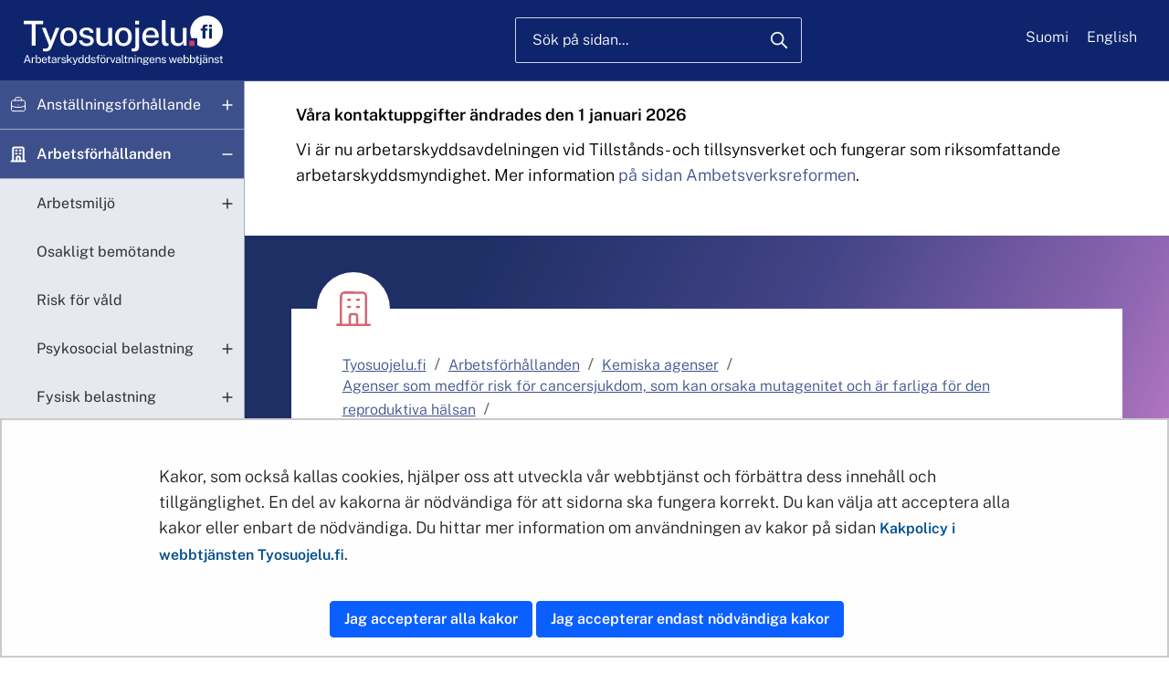

--- FILE ---
content_type: text/html;charset=UTF-8
request_url: https://tyosuojelu.fi/sv/arbetsforhallanden/kemiska-agenser/risk-for-cancersjukdom/reproduktionsstorande
body_size: 24326
content:
<!doctype html>
<html class="ltr" dir="ltr" lang="sv">
 <head> 
  <link rel="alternate" hreflang="en" href="https://tyosuojelu.fi/en/working-conditions/chemical-agents/risk-of-cancer/reprotoxic-agents"> 
  <link rel="alternate" hreflang="sv" href="https://tyosuojelu.fi/sv/arbetsforhallanden/kemiska-agenser/risk-for-cancersjukdom/reproduktionsstorande"> 
  <link rel="alternate" hreflang="fi" href="https://tyosuojelu.fi/tyoolot/kemialliset-tekijat/syopavaara/lisaantymiselle-vaaralliset"> 
  <title>Agenser som är farliga för den reproduktiva hälsan - Tyosuojelu.fi - Arbetarskyddsförvaltningen</title> 
  <meta content="initial-scale=1.0, width=device-width" name="viewport"> 
  <meta content="text/html; charset=UTF-8" http-equiv="content-type"> 
  <script data-senna-track="permanent" src="/o/frontend-js-svg4everybody-web/index.js" type="text/javascript"></script> 
  <link href="https://tyosuojelu.fi/o/tsh-2022-theme/images/favicon.ico" rel="shortcut icon"> 
  <script data-senna-track="permanent" src="/o/frontend-js-jquery-web/jquery/jquery.min.js" type="text/javascript"></script> 
  <script data-senna-track="permanent" src="/o/frontend-js-jquery-web/jquery/init.js" type="text/javascript"></script> 
  <script data-senna-track="permanent" src="/o/frontend-js-jquery-web/jquery/ajax.js" type="text/javascript"></script> 
  <script data-senna-track="permanent" src="/o/frontend-js-jquery-web/jquery/bootstrap.bundle.min.js" type="text/javascript"></script> 
  <script data-senna-track="permanent" src="/o/frontend-js-jquery-web/jquery/collapsible_search.js" type="text/javascript"></script> 
  <script data-senna-track="permanent" src="/o/frontend-js-jquery-web/jquery/fm.js" type="text/javascript"></script> 
  <script data-senna-track="permanent" src="/o/frontend-js-jquery-web/jquery/form.js" type="text/javascript"></script> 
  <script data-senna-track="permanent" src="/o/frontend-js-jquery-web/jquery/popper.min.js" type="text/javascript"></script> 
  <script data-senna-track="permanent" src="/o/frontend-js-jquery-web/jquery/side_navigation.js" type="text/javascript"></script> 
  <link data-senna-track="permanent" href="/o/frontend-theme-font-awesome-web/css/main.css" rel="stylesheet" type="text/css"> 
  <meta property="og:locale" content="sv_SE"> 
  <meta property="og:locale:alternate" content="en_US"> 
  <meta property="og:locale:alternate" content="sv_SE"> 
  <meta property="og:locale:alternate" content="fi_FI"> 
  <meta property="og:site_name" content="Tyosuojelu.fi - Arbetarskyddsförvaltningen"> 
  <meta property="og:title" content="Agenser som är farliga för den reproduktiva hälsan - Tyosuojelu.fi - Arbetarskyddsförvaltningen"> 
  <meta property="og:type" content="website"> 
  <meta property="og:url" content="https://tyosuojelu.fi/sv/arbetsforhallanden/kemiska-agenser/risk-for-cancersjukdom/reproduktionsstorande">  
  <link class="lfr-css-file" data-senna-track="temporary" href="https://tyosuojelu.fi/o/tsh-2022-theme/css/clay.css?browserId=chrome&amp;themeId=tsh2022theme_WAR_tsh2022theme&amp;minifierType=css&amp;languageId=sv_SE&amp;t=1768236604000" id="liferayAUICSS" rel="stylesheet" type="text/css"> 
  <link data-senna-track="temporary" href="/o/frontend-css-web/main.css?browserId=chrome&amp;themeId=tsh2022theme_WAR_tsh2022theme&amp;minifierType=css&amp;languageId=sv_SE&amp;t=1699991559480" id="liferayPortalCSS" rel="stylesheet" type="text/css"> 
  <link data-senna-track="temporary" href="/combo?browserId=chrome&amp;minifierType=&amp;themeId=tsh2022theme_WAR_tsh2022theme&amp;languageId=sv_SE&amp;com_liferay_journal_content_web_portlet_JournalContentPortlet_INSTANCE_SQl330cDKnOM:%2Fcss%2Fmain.css&amp;com_liferay_product_navigation_product_menu_web_portlet_ProductMenuPortlet:%2Fcss%2Fmain.css&amp;fi_yja_form_web_portlet_Form_INSTANCE_tshpagefeedback_182106269:%2Fcss%2Fchunk-vendors.css&amp;fi_yja_form_web_portlet_Form_INSTANCE_tshpagefeedback_182106269:%2Fcss%2Fmain.css&amp;fi_yja_language_version_tool_web_portlet_LanguageVersionToolSelectionPortlet:%2Fcss%2Fmain.css&amp;fi_yja_layout_metadata_display_LayoutMetadataDisplayPortlet:%2Fcss%2Fmain.css&amp;t=1768236604000" id="5ce30a1b" rel="stylesheet" type="text/css"> 
  <script data-senna-track="temporary" type="text/javascript">
	// <![CDATA[
		var Liferay = Liferay || {};

		Liferay.Browser = {
			acceptsGzip: function() {
				return true;
			},

			

			getMajorVersion: function() {
				return 131.0;
			},

			getRevision: function() {
				return '537.36';
			},
			getVersion: function() {
				return '131.0';
			},

			

			isAir: function() {
				return false;
			},
			isChrome: function() {
				return true;
			},
			isEdge: function() {
				return false;
			},
			isFirefox: function() {
				return false;
			},
			isGecko: function() {
				return true;
			},
			isIe: function() {
				return false;
			},
			isIphone: function() {
				return false;
			},
			isLinux: function() {
				return false;
			},
			isMac: function() {
				return true;
			},
			isMobile: function() {
				return false;
			},
			isMozilla: function() {
				return false;
			},
			isOpera: function() {
				return false;
			},
			isRtf: function() {
				return true;
			},
			isSafari: function() {
				return true;
			},
			isSun: function() {
				return false;
			},
			isWebKit: function() {
				return true;
			},
			isWindows: function() {
				return false;
			}
		};

		Liferay.Data = Liferay.Data || {};

		Liferay.Data.ICONS_INLINE_SVG = true;

		Liferay.Data.NAV_SELECTOR = '#navigation';

		Liferay.Data.NAV_SELECTOR_MOBILE = '#navigationCollapse';

		Liferay.Data.isCustomizationView = function() {
			return false;
		};

		Liferay.Data.notices = [
			

			
		];

		Liferay.PortletKeys = {
			DOCUMENT_LIBRARY: 'com_liferay_document_library_web_portlet_DLPortlet',
			DYNAMIC_DATA_MAPPING: 'com_liferay_dynamic_data_mapping_web_portlet_DDMPortlet',
			ITEM_SELECTOR: 'com_liferay_item_selector_web_portlet_ItemSelectorPortlet'
		};

		Liferay.PropsValues = {
			JAVASCRIPT_SINGLE_PAGE_APPLICATION_TIMEOUT: 0,
			NTLM_AUTH_ENABLED: false,
			UPLOAD_SERVLET_REQUEST_IMPL_MAX_SIZE: 3048576000
		};

		Liferay.ThemeDisplay = {

			

			
				getLayoutId: function() {
					return '6120';
				},

				

				getLayoutRelativeControlPanelURL: function() {
					return '/sv/group/tyosuojelu/~/control_panel/manage';
				},

				getLayoutRelativeURL: function() {
					return '/sv/arbetsforhallanden/kemiska-agenser/risk-for-cancersjukdom/reproduktionsstorande';
				},
				getLayoutURL: function() {
					return 'https://tyosuojelu.fi/sv/arbetsforhallanden/kemiska-agenser/risk-for-cancersjukdom/reproduktionsstorande';
				},
				getParentLayoutId: function() {
					return '6116';
				},
				isControlPanel: function() {
					return false;
				},
				isPrivateLayout: function() {
					return 'false';
				},
				isVirtualLayout: function() {
					return false;
				},
			

			getBCP47LanguageId: function() {
				return 'sv-SE';
			},
			getCanonicalURL: function() {

				

				return 'https\x3a\x2f\x2ftyosuojelu\x2efi\x2farbetsforhallanden\x2fkemiska-agenser\x2frisk-for-cancersjukdom\x2freproduktionsstorande';
			},
			getCDNBaseURL: function() {
				return 'https://tyosuojelu.fi';
			},
			getCDNDynamicResourcesHost: function() {
				return '';
			},
			getCDNHost: function() {
				return '';
			},
			getCompanyGroupId: function() {
				return '10197';
			},
			getCompanyId: function() {
				return '10157';
			},
			getDefaultLanguageId: function() {
				return 'fi_FI';
			},
			getDoAsUserIdEncoded: function() {
				return '';
			},
			getLanguageId: function() {
				return 'sv_SE';
			},
			getParentGroupId: function() {
				return '154017715';
			},
			getPathContext: function() {
				return '';
			},
			getPathImage: function() {
				return '/image';
			},
			getPathJavaScript: function() {
				return '/o/frontend-js-web';
			},
			getPathMain: function() {
				return '/sv/c';
			},
			getPathThemeImages: function() {
				return 'https://tyosuojelu.fi/o/tsh-2022-theme/images';
			},
			getPathThemeRoot: function() {
				return '/o/tsh-2022-theme';
			},
			getPlid: function() {
				return '182106269';
			},
			getPortalURL: function() {
				return 'https://tyosuojelu.fi';
			},
			getRealUserId: function() {
				return '10161';
			},
			getScopeGroupId: function() {
				return '154017715';
			},
			getScopeGroupIdOrLiveGroupId: function() {
				return '154017715';
			},
			getSessionId: function() {
				return '';
			},
			getSiteAdminURL: function() {
				return 'https://tyosuojelu.fi/group/tyosuojelu/~/control_panel/manage?p_p_lifecycle=0&p_p_state=maximized&p_p_mode=view';
			},
			getSiteGroupId: function() {
				return '154017715';
			},
			getURLControlPanel: function() {
				return '/sv/group/control_panel?refererPlid=182106269';
			},
			getURLHome: function() {
				return 'https\x3a\x2f\x2ftyosuojelu\x2efi\x2f';
			},
			getUserEmailAddress: function() {
				return '';
			},
			getUserId: function() {
				return '10161';
			},
			getUserName: function() {
				return '';
			},
			isAddSessionIdToURL: function() {
				return false;
			},
			isImpersonated: function() {
				return false;
			},
			isSignedIn: function() {
				return false;
			},

			isStagedPortlet: function() {
				
					
						return false;
					
				
			},

			isStateExclusive: function() {
				return false;
			},
			isStateMaximized: function() {
				return false;
			},
			isStatePopUp: function() {
				return false;
			}
		};

		var themeDisplay = Liferay.ThemeDisplay;

		Liferay.AUI = {

			

			getAvailableLangPath: function() {
				return 'available_languages.jsp?browserId=chrome&themeId=tsh2022theme_WAR_tsh2022theme&colorSchemeId=01&languageId=sv_SE&t=1768727169827';
			},
			getCombine: function() {
				return false;
			},
			getComboPath: function() {
				return '/combo/?browserId=chrome&minifierType=&languageId=sv_SE&t=1768243765590&';
			},
			getDateFormat: function() {
				return '%Y-%m-%d';
			},
			getEditorCKEditorPath: function() {
				return '/o/frontend-editor-ckeditor-web';
			},
			getFilter: function() {
				var filter = 'raw';

				
					

				return filter;
			},
			getFilterConfig: function() {
				var instance = this;

				var filterConfig = null;

				if (!instance.getCombine()) {
					filterConfig = {
						replaceStr: '.js' + instance.getStaticResourceURLParams(),
						searchExp: '\\.js$'
					};
				}

				return filterConfig;
			},
			getJavaScriptRootPath: function() {
				return '/o/frontend-js-web';
			},
			getLangPath: function() {
				return 'aui_lang.jsp?browserId=chrome&themeId=tsh2022theme_WAR_tsh2022theme&colorSchemeId=01&languageId=sv_SE&t=1768243765590';
			},
			getPortletRootPath: function() {
				return '/html/portlet';
			},
			getStaticResourceURLParams: function() {
				return '?browserId=chrome&minifierType=&languageId=sv_SE&t=1768243765590';
			}
		};

		Liferay.authToken = 'o8WszMJe';

		

		Liferay.currentURL = '\x2fsv\x2farbetsforhallanden\x2fkemiska-agenser\x2frisk-for-cancersjukdom\x2freproduktionsstorande';
		Liferay.currentURLEncoded = '\x252Fsv\x252Farbetsforhallanden\x252Fkemiska-agenser\x252Frisk-for-cancersjukdom\x252Freproduktionsstorande';
	// ]]>
</script> 
  <script src="/o/js_loader_config?t=1768243775498" type="text/javascript"></script> 
  <script data-senna-track="permanent" src="/o/frontend-js-aui-web/aui/aui/aui.js" type="text/javascript"></script> 
  <script data-senna-track="permanent" src="/o/frontend-js-aui-web/liferay/modules.js" type="text/javascript"></script> 
  <script data-senna-track="permanent" src="/o/frontend-js-aui-web/liferay/aui_sandbox.js" type="text/javascript"></script> 
  <script data-senna-track="permanent" src="/o/frontend-js-aui-web/aui/attribute-base/attribute-base.js" type="text/javascript"></script> 
  <script data-senna-track="permanent" src="/o/frontend-js-aui-web/aui/attribute-complex/attribute-complex.js" type="text/javascript"></script> 
  <script data-senna-track="permanent" src="/o/frontend-js-aui-web/aui/attribute-core/attribute-core.js" type="text/javascript"></script> 
  <script data-senna-track="permanent" src="/o/frontend-js-aui-web/aui/attribute-observable/attribute-observable.js" type="text/javascript"></script> 
  <script data-senna-track="permanent" src="/o/frontend-js-aui-web/aui/attribute-extras/attribute-extras.js" type="text/javascript"></script> 
  <script data-senna-track="permanent" src="/o/frontend-js-aui-web/aui/event-custom-base/event-custom-base.js" type="text/javascript"></script> 
  <script data-senna-track="permanent" src="/o/frontend-js-aui-web/aui/event-custom-complex/event-custom-complex.js" type="text/javascript"></script> 
  <script data-senna-track="permanent" src="/o/frontend-js-aui-web/aui/oop/oop.js" type="text/javascript"></script> 
  <script data-senna-track="permanent" src="/o/frontend-js-aui-web/aui/aui-base-lang/aui-base-lang.js" type="text/javascript"></script> 
  <script data-senna-track="permanent" src="/o/frontend-js-aui-web/liferay/dependency.js" type="text/javascript"></script> 
  <script data-senna-track="permanent" src="/o/frontend-js-aui-web/liferay/util.js" type="text/javascript"></script> 
  <script data-senna-track="permanent" src="/o/frontend-js-web/loader/config.js" type="text/javascript"></script> 
  <script data-senna-track="permanent" src="/o/frontend-js-web/loader/loader.js" type="text/javascript"></script> 
  <script data-senna-track="permanent" src="/o/frontend-js-web/liferay/dom_task_runner.js" type="text/javascript"></script> 
  <script data-senna-track="permanent" src="/o/frontend-js-web/liferay/events.js" type="text/javascript"></script> 
  <script data-senna-track="permanent" src="/o/frontend-js-web/liferay/lazy_load.js" type="text/javascript"></script> 
  <script data-senna-track="permanent" src="/o/frontend-js-web/liferay/liferay.js" type="text/javascript"></script> 
  <script data-senna-track="permanent" src="/o/frontend-js-web/liferay/global.bundle.js" type="text/javascript"></script> 
  <script data-senna-track="permanent" src="/o/frontend-js-web/liferay/portlet.js" type="text/javascript"></script> 
  <script data-senna-track="permanent" src="/o/frontend-js-web/liferay/workflow.js" type="text/javascript"></script> 
  <script data-senna-track="temporary" src="/o/js_bundle_config?t=1768243788580" type="text/javascript"></script> 
  <script data-senna-track="temporary" type="text/javascript">
	// <![CDATA[
		
			
				
		

		

		
	// ]]>
</script> 
  <!-- Snoobi siteanalytics V2.4 --> 
   
  <style>
:root {
    --yja-metadata-display-font-style: normal;
}
</style> 
  <meta name="google-site-verification" content="vNNnswYJtd6_WVrAq0U4vpy0bO6D08BgWq9G5UkUhzo"> 
  <link class="lfr-css-file" data-senna-track="temporary" href="https://tyosuojelu.fi/o/tsh-2022-theme/css/main.css?browserId=chrome&amp;themeId=tsh2022theme_WAR_tsh2022theme&amp;minifierType=css&amp;languageId=sv_SE&amp;t=1768236604000" id="liferayThemeCSS" rel="stylesheet" type="text/css"> 
  <style data-senna-track="temporary" type="text/css">
		#portlet_fi_yja_cookie_YjaCookieBannerPortlet a#yja-cookie-manage { color: white; }

/* YJASTMTYO-153 twitter icon overwrite */
.social-share-button .fa-twitter-square.share-icon:before {
    content: " ";
    white-space: pre;
    display: inline-block;

    /* x-twitter icon */
    mask: url('/o/common-ui-resources/images/external/twitter/square-x-twitter.svg?t=1695788744000') no-repeat center;
    -webkit-mask: url('/o/common-ui-resources/images/external/twitter/square-x-twitter.svg?t=1695788744000') no-repeat center;
    mask-size: contain !important;
    -webkit-mask-size: contain !important;
    background-repeat: no-repeat;
    background-size: contain;

    height: 100%;
    width: 1.9rem;
    background-color: black;
}

/* YJASTMTYO-159 */
.news-page .yja-category-group {
    display: none;
}
.news-page:has(.sttinfo-links) {
    .links {
        display: none;
    }
}
	</style> 
  <style data-senna-track="temporary" type="text/css">

		

			

		

			

		

			

		

			

		

			

		

			

		

	</style> 
  <style>
/* Publication Theme Mobile navigation */
.yja-publication .yja-mobile-navigation { display: none; }
/* YJAOM-815 */
.top-frame .has-control-menu.controls-visible .portlet-asset-publisher .portlet-topper{
    z-index: 3;
}

/* YJAY-3881  */
.chrome .input-group .btn:focus, .chrome .input-group .form-control:focus {
    z-index: inherit;
}

/* SD-30779 */ 
*[lang="ar_SA"], *[lang="ar-SA"], *[lang="ar-SA"] *{ direction: rtl !important; }


/* YJALR71-2924 */
.controls-visible.signed-in .portlet-column-content.empty {min-height: 50px;margin-bottom: 10px;border: 1px dashed #d1d1d1;}

/* YJAVNK-1622 */
.has-control-menu .lfr-add-panel.open-admin-panel.sidenav-menu-slider{
    width: 500px !important;
}
.has-control-menu .lfr-admin-panel.sidenav-menu-slider .product-menu{
    width: 500px !important;
} 

</style> 
  <script>
    /* YJAY-1778 */
    (function () {
        window.YjaSearcher = window.YjaSearcher || {};
        window.YjaSearcher.encodeInput = window.YjaSearcher.encodeInput || function (userInput) {
            return encodeURIComponent(userInput).trim()
                .replace(/%2[f|F]/g, '/')
                .replace(/%5[c|C]/g, '%20')
                .replace(",", "%2C")
                .replace("\"", "%22")
                .replace("!", "%21")
                .replace("&", "%26")
                .replace("'", "%27")
                .replace('(', '%28')
                .replace(')', '%29');
        };

        window.YjaSearcher.readInput = window.YjaSearcher.readInput || function (input) {
            input = input || '';
            if (('' + input).trim().indexOf('#') < 0) {
                input = '#' + input;
            }
            var keywords = $(input).val();
            keywords = window.YjaSearcher.encodeInput(keywords);
            return keywords;
        };

        window.YjaSearcher.submitSearchForm = window.YjaSearcher.submitSearchForm || function (input) {
            var keywords = window.YjaSearcher.readInput(input);
            var formSearchUrl = window.YjaSearcher.formSearchUrl;
            if (formSearchUrl && keywords) {
                document.location.href = formSearchUrl + "?q=" + keywords;
            }
        };
    })();
</script> 
  <style data-senna-track="temporary" type="text/css">
</style> 
  <link data-senna-track="permanent" href="https://tyosuojelu.fi/combo?browserId=chrome&amp;minifierType=css&amp;languageId=sv_SE&amp;t=1768243762831&amp;/o/yja-common-ui-theme-contributor/css/yja-common-ui.css" rel="stylesheet" type="text/css"> 
  <script data-senna-track="permanent" src="https://tyosuojelu.fi/o/yja-common-ui-theme-contributor/js/yja-common-ui.js?browserId=chrome&amp;languageId=sv_SE&amp;t=1768243762831" type="text/javascript"></script> 
  <script type="text/javascript">
// <![CDATA[
Liferay.on(
	'ddmFieldBlur', function(event) {
		if (window.Analytics) {
			Analytics.send(
				'fieldBlurred',
				'Form',
				{
					fieldName: event.fieldName,
					focusDuration: event.focusDuration,
					formId: event.formId,
					formPageTitle: event.formPageTitle,
					page: event.page,
					title: event.title
				}
			);
		}
	}
);

Liferay.on(
	'ddmFieldFocus', function(event) {
		if (window.Analytics) {
			Analytics.send(
				'fieldFocused',
				'Form',
				{
					fieldName: event.fieldName,
					formId: event.formId,
					formPageTitle: event.formPageTitle,
					page: event.page,
					title: event.title
				}
			);
		}
	}
);

Liferay.on(
	'ddmFormPageShow', function(event) {
		if (window.Analytics) {
			Analytics.send(
				'pageViewed',
				'Form',
				{
					formId: event.formId,
					formPageTitle: event.formPageTitle,
					page: event.page,
					title: event.title
				}
			);
		}
	}
);

Liferay.on(
	'ddmFormSubmit', function(event) {
		if (window.Analytics) {
			Analytics.send(
				'formSubmitted',
				'Form',
				{
					formId: event.formId
				}
			);
		}
	}
);

Liferay.on(
	'ddmFormView', function(event) {
		if (window.Analytics) {
			Analytics.send(
				'formViewed',
				'Form',
				{
					formId: event.formId,
					title: event.title
				}
			);
		}
	}
);
// ]]>
</script> 
  <script data-senna-track="temporary" type="text/javascript">
	if (window.Analytics) {
		window._com_liferay_document_library_analytics_isViewFileEntry = false;
	}
</script> 
  <meta name="twitter:card" content="summary"> 
  <meta name="twitter:url" content="https://tyosuojelu.fi/sv/arbetsforhallanden/kemiska-agenser/risk-for-cancersjukdom/reproduktionsstorande"> 
  <meta property="twitter:title" content="Agenser som är farliga för den reproduktiva hälsan - Tyosuojelu.fi - Arbetarskyddsförvaltningen"> 
  <script>
        if (typeof define === 'function' && define.amd) {
            define._amd = define.amd;
            define.amd = false;
        }
    </script> 
  <script src="https://tyosuojelu.fi/o/tsh-2022-theme/js/modernizr.2.8.3.custom.js?t=1680519600000" type="text/javascript"></script> 
  <script src="https://tyosuojelu.fi/o/tsh-2022-theme/js/jquery-ui.min.js?t=1680519600000" type="text/javascript"></script> 
  <script src="https://tyosuojelu.fi/o/tsh-2022-theme/js/velocity.min.js?t=1680519600000" type="text/javascript"></script> 
  <script src="https://tyosuojelu.fi/o/tsh-2022-theme/js/raphael-2.1.3.js?t=1680519600000" type="text/javascript"></script> 
  <script src="https://tyosuojelu.fi/o/tsh-2022-theme/js/js_cookie.js?t=1680519600000" type="text/javascript"></script> 
  <script src="https://tyosuojelu.fi/o/tsh-2022-theme/js/cookie-manager.js?browserId=chrome&amp;languageId=sv_SE&amp;t=1768236604000" type="text/javascript"></script> 
  <script type="module" src="https://tyosuojelu.fi/o/tsh-2022-theme/js/combine.js?t=1680519600000"></script> 
  <script type="module" src="https://tyosuojelu.fi/o/tsh-2022-theme/js/combine.js?t=1680519600000"></script> 
  <script src="https://tyosuojelu.fi/o/tsh-2022-theme/js/hyphenopoly/Hyphenopoly_Loader.js?t=1680519600000" type="text/javascript"></script> 
  <script>
        Hyphenopoly.config({
            "paths": {
                "maindir": "https://tyosuojelu.fi/o/tsh-2022-theme/js/hyphenopoly/",
                "patterndir": "https://tyosuojelu.fi/o/tsh-2022-theme/js/hyphenopoly/patterns/"
            },
            "require": {
                "fi": "työsuojeluviranomainen",
                "sv": "arbetarskyddsförvaltningen",
                "en-us": "characteristics"
            }
        });
    </script> 
  <script src="https://tyosuojelu.fi/o/tsh-2022-theme/js/stm-common-copy/link-tool.js?t=1680519600000" type="text/javascript"></script> 
  <script type="module" src="https://tyosuojelu.fi/o/tsh-2022-theme/js/stm-common-copy/stm-common.js?t=1680519600000"></script> 
  <script src="https://tyosuojelu.fi/o/tsh-2022-theme/js/lightbox.min.js?t=1680519600000" type="text/javascript"></script> 
  <link rel="stylesheet" href="https://tyosuojelu.fi/o/tsh-2022-theme/css/lightbox.min.css?t=1680519600000"> 
  <script>
        if (typeof define === 'function' && define._amd) {
            define.amd = define._amd;
        }
    </script> 
  <link rel="stylesheet" type="text/css" href="/o/yja-cookie-consent-web/css/main.css?browserId=chrome&amp;themeId=tsh2022theme_WAR_tsh2022theme&amp;minifierType=css&amp;languageId=sv_SE&amp;t=1768236604000"> 
  <meta property="og:image" content="https://tyosuojelu.fi/documents/154017715/168052745/Reproduktionsstorande_1.jpg/f31b20fd-2981-1677-3b08-31975419f1a2?t=1715760722553"> 
  <meta name="twitter:image" content="https://tyosuojelu.fi/documents/154017715/168052745/Reproduktionsstorande_1.jpg/f31b20fd-2981-1677-3b08-31975419f1a2?t=1715760722553"> 
 </head> 
 <body class="chrome controls-visible  yui3-skin-sam signed-out public-page site " id="top"> 
  <a href="#jump-to-content" id="skip-to-content" tabindex="0">Hoppa till innehåll</a> 
  <script>var YjaSearcher = YjaSearcher || {};
YjaSearcher.formSearchUrl = '/sokresultat';</script> 
  <div id="mode-resolver"></div> 
  <div class="container-fluid" id="wrapper"> 
   <div id="banner-wrapper"> 
    <header id="banner" role="banner" class="container"> 
     <div id="heading" class="row-fluid d-flex"> 
      <div class="site-logo-wrapper d-flex align-items-center"> 
       <div class="site-logo row-fluid d-flex"> 
        <a class="logo tsh-logo-sv" href="/sv" aria-label="Hem"> <img alt="Hem tyosuojelu.fi" class="desktop" src="https://tyosuojelu.fi/o/tsh-2022-theme/images/logo/desktop-tsh-logo-sv.svg"> <img alt="Hem tyosuojelu.fi" class="mobile tablet" src="https://tyosuojelu.fi/o/tsh-2022-theme/images/logo/tablet-mobile-tsh-logo-sv.svg"> </a> 
       </div> 
      </div> 
      <div class="search-bar-wrapper col d-flex align-items-center" role="search"> 
       <div class="search-bar"> 
        <div class="header-search-wrapper d-md-block justify-content-end"> 
         <form id="topSearchform_static" class="inline-form search-form" action="/sokresultat?q=" name="_header_top_search_form" onsubmit="YjaSearcher.submitSearchForm('#search-field');return false;"> 
          <div class="form-inputs"> 
           <div class="form-group"> 
            <input type="search" id="search-field" class="search-field search-txt form-control" name="keywords" placeholder="Sök på sidan..."> 
            <label for="search-field">Sök på sidan...</label> 
           </div> 
           <button class="btn btn-small btn-primary search-btn" type="submit" onclick="YjaSearcher.submitSearchForm('#search-field'); return false;" aria-label="Sök"><span class="lfr-btn-label">Sök</span></button> 
          </div> 
         </form> 
        </div> 
       </div> 
      </div> 
      <div class="navigation-toggle-wrapper col d-flex align-items-center"> 
       <button id="navigation-toggle" class="nav-closed" aria-expanded="false" aria-label="Meny"><span aria-hidden="true" class="tablet-text">Meny</span></button> 
      </div> 
      <div class="language-bar col d-flex align-items-center"> 
       <div class="language-bar-wrapper row-fluid d-flex"> 
        <div class="portlet-boundary portlet-boundary_fi_yja_language_version_tool_web_portlet_LanguageVersionToolSelectionPortlet_  portlet-static portlet-static-end portlet-decorate language-version-selection-portlet " id="p_p_id_fi_yja_language_version_tool_web_portlet_LanguageVersionToolSelectionPortlet_"> 
         <span id="p_fi_yja_language_version_tool_web_portlet_LanguageVersionToolSelectionPortlet"></span> 
         <section class="portlet" id="portlet_fi_yja_language_version_tool_web_portlet_LanguageVersionToolSelectionPortlet"> 
          <div class="portlet-content"> 
           <div class="autofit-float autofit-row portlet-header"> 
            <div class="autofit-col autofit-col-expand"> 
             <!-- custom title fix --> 
             <h2 class="portlet-title-text">Kieliversion valinta</h2> 
            </div> 
           </div> 
           <div class=" portlet-content-container"> 
            <div class="portlet-body"> 
             <ul aria-label="Välj webbplatsens språk" class="sv" id="languageSelectionMenu"> 
              <li class="fi" lang="fi"><a href="https://tyosuojelu.fi/tyoolot/kemialliset-tekijat/syopavaara/lisaantymiselle-vaaralliset"><span class="sr-only">Valitse kieli</span> Suomi</a></li> 
              <li class="sv" lang="sv"><a href="https://tyosuojelu.fi/sv/arbetsforhallanden/kemiska-agenser/risk-for-cancersjukdom/reproduktionsstorande"><span class="sr-only">Välj språket</span> Svenska</a></li> 
              <li class="en" lang="en"><a href="https://tyosuojelu.fi/en/working-conditions/chemical-agents/risk-of-cancer/reprotoxic-agents"><span class="sr-only">Select language</span> English</a></li> 
             </ul> 
             <div class="yja-metacontent" hidden> 
             </div> 
             <div class="yja-metacontent" hidden> 
             </div> 
             <div class="yja-metacontent" hidden> 
             </div> 
            </div> 
           </div> 
          </div> 
         </section> 
        </div> 
       </div> 
      </div> 
     </div> 
    </header> 
   </div> 
   <div class="notice-ribbon-container container-fluid py-3" role="banner" aria-label="Attention"> 
    <div class="row"> 
     <div class="notice-ribbon-content container"> 
      <p><strong>Våra kontaktuppgifter ändrades den 1 januari 2026</strong></p> 
      <p>Vi är nu arbetarskyddsavdelningen vid Tillstånds- och tillsynsverket och fungerar som riksomfattande arbetarskyddsmyndighet. Mer information <a href="/sv/om-oss/organisation/ambetsverksreformen">på sidan Ambetsverksreformen</a>.<br> &nbsp;</p> 
     </div> 
    </div> 
   </div> 
   <nav id="navigation" class="hyphenate" aria-label="Huvudmeny" data-language-id="sv_SE"> 
    <div class="navigation-tsh-logo"> 
     <a class="logo tsh-logo-sv" href="/sv" aria-label="Hem"> <img alt="Hem tyosuojelu.fi" class="desktop" src="https://tyosuojelu.fi/o/tsh-2022-theme/images/logo/desktop-tsh-logo-sv.svg"> <img alt="Hem tyosuojelu.fi" class="mobile tablet" src="https://tyosuojelu.fi/o/tsh-2022-theme/images/logo/tablet-mobile-tsh-logo-sv.svg"> </a> 
     <button id="navigation-close" class="btn btn-default close-button" aria-label="Stäng menyn"> <span class="close-button-text">Stäng menyn</span> <span class="close-img"></span> </button> 
    </div> 
    <div id="mobile-language-bar"> 
     <div class="language-bar col d-flex align-items-center"> 
      <div id="tsh-nav-lang" class="language-bar-wrapper row-fluid d-flex"></div> 
     </div> 
    </div> 
    <div class="portlet-boundary portlet-boundary_com_liferay_site_navigation_menu_web_portlet_SiteNavigationMenuPortlet_  portlet-static portlet-static-end portlet-barebone portlet-navigation " id="p_p_id_com_liferay_site_navigation_menu_web_portlet_SiteNavigationMenuPortlet_INSTANCE_com_liferay_site_navigation_menu_web_portlet_SiteNavigationMenuPortlet_182106269_"> 
     <span id="p_com_liferay_site_navigation_menu_web_portlet_SiteNavigationMenuPortlet_INSTANCE_com_liferay_site_navigation_menu_web_portlet_SiteNavigationMenuPortlet_182106269"></span> 
     <section class="portlet" id="portlet_com_liferay_site_navigation_menu_web_portlet_SiteNavigationMenuPortlet_INSTANCE_com_liferay_site_navigation_menu_web_portlet_SiteNavigationMenuPortlet_182106269"> 
      <div class="portlet-content"> 
       <div class=" portlet-content-container"> 
        <div class="portlet-body"> 
         <div id="first-ul" class="initialPosition list-menu" aria-label="Platsens sidor"> 
          <ul class="layouts level-1"> 
           <li class="lfr-nav-item open"><a class="lfr-nav-item open" href="https://tyosuojelu.fi/sv/anstallningsforhallande">Anställningsförhållande</a> 
            <ul class="layouts level-2"> 
             <li class="lfr-nav-item open"><a class="lfr-nav-item open" href="https://tyosuojelu.fi/sv/anstallningsforhallande/anstallningsforhallandets-kannetecken">Anställningsförhållandets kännetecken</a></li> 
             <li class="lfr-nav-item open"><a class="lfr-nav-item open" href="https://tyosuojelu.fi/sv/anstallningsforhallande/arbetsavtal">Arbetsavtal</a> 
              <ul class="layouts level-3"> 
               <li class="lfr-nav-item open"><a class="lfr-nav-item open" href="https://tyosuojelu.fi/sv/anstallningsforhallande/arbetsavtal/avtalstid">Avtalstid</a></li> 
               <li class="lfr-nav-item open"><a class="lfr-nav-item open" href="https://tyosuojelu.fi/sv/anstallningsforhallande/arbetsavtal/provotid">Prövotid</a></li> 
               <li class="lfr-nav-item open"><a class="lfr-nav-item open" href="https://tyosuojelu.fi/sv/anstallningsforhallande/arbetsavtal/arbetsvillkor">Arbetsvillkor</a></li> 
               <li class="lfr-nav-item open"><a class="lfr-nav-item open" href="https://tyosuojelu.fi/sv/anstallningsforhallande/arbetsavtal/konkurrerande-verksamhet-och-konkurrensforbudsavtal">Konkurrerande verksamhet och konkurrensförbudsavtal</a></li> 
              </ul></li> 
             <li class="lfr-nav-item open"><a class="lfr-nav-item open" href="https://tyosuojelu.fi/sv/anstallningsforhallande/arbetstid">Arbetstid</a> 
              <ul class="layouts level-3"> 
               <li class="lfr-nav-item open"><a class="lfr-nav-item open" href="https://tyosuojelu.fi/sv/anstallningsforhallande/arbetstid/ordinarie">Ordinarie arbetstid</a></li> 
               <li class="lfr-nav-item open"><a class="lfr-nav-item open" href="https://tyosuojelu.fi/sv/anstallningsforhallande/arbetstid/flextid">Flextid</a></li> 
               <li class="lfr-nav-item open"><a class="lfr-nav-item open" href="https://tyosuojelu.fi/sv/anstallningsforhallande/arbetstid/varierande">Varierande arbetstid</a></li> 
               <li class="lfr-nav-item open"><a class="lfr-nav-item open" href="https://tyosuojelu.fi/sv/anstallningsforhallande/arbetstid/utokad-flextid">Utökad flextid</a></li> 
               <li class="lfr-nav-item open"><a class="lfr-nav-item open" href="https://tyosuojelu.fi/sv/anstallningsforhallande/arbetstid/arbetstidsbank">Arbetstidsbank</a></li> 
               <li class="lfr-nav-item open"><a class="lfr-nav-item open" href="https://tyosuojelu.fi/sv/anstallningsforhallande/arbetstid/vilotider">Vilotid och raster</a></li> 
               <li class="lfr-nav-item open"><a class="lfr-nav-item open" href="https://tyosuojelu.fi/sv/anstallningsforhallande/arbetstid/mer-och-overtidsarbete">Mer- och övertidsarbete</a></li> 
               <li class="lfr-nav-item open"><a class="lfr-nav-item open" href="https://tyosuojelu.fi/sv/anstallningsforhallande/arbetstid/planering-och-uppfoljning">Planering och uppföljning</a></li> 
               <li class="lfr-nav-item open"><a class="lfr-nav-item open" href="https://tyosuojelu.fi/sv/anstallningsforhallande/arbetstid/maximal-arbetstid">Maximal arbetstid</a></li> 
              </ul></li> 
             <li class="lfr-nav-item open"><a class="lfr-nav-item open" href="https://tyosuojelu.fi/sv/anstallningsforhallande/lon">Lön</a> 
              <ul class="layouts level-3"> 
               <li class="lfr-nav-item open"><a class="lfr-nav-item open" href="https://tyosuojelu.fi/sv/anstallningsforhallande/lon/lonebetalning">Lönebetalning</a></li> 
               <li class="lfr-nav-item open"><a class="lfr-nav-item open" href="https://tyosuojelu.fi/sv/anstallningsforhallande/lon/felaktig-utbetalning">Felaktig utbetalning</a></li> 
               <li class="lfr-nav-item open"><a class="lfr-nav-item open" href="https://tyosuojelu.fi/sv/anstallningsforhallande/lon/sjukdomstid">Sjukdomstid</a></li> 
               <li class="lfr-nav-item open"><a class="lfr-nav-item open" href="https://tyosuojelu.fi/sv/anstallningsforhallande/lon/arbetsgivarens-fordringar">Arbetsgivarens fordringar</a></li> 
              </ul></li> 
             <li class="lfr-nav-item open"><a class="lfr-nav-item open" href="https://tyosuojelu.fi/sv/anstallningsforhallande/semester">Semester</a> 
              <ul class="layouts level-3"> 
               <li class="lfr-nav-item open"><a class="lfr-nav-item open" href="https://tyosuojelu.fi/sv/anstallningsforhallande/semester/intjaning">Intjäning</a></li> 
               <li class="lfr-nav-item open"><a class="lfr-nav-item open" href="https://tyosuojelu.fi/sv/anstallningsforhallande/semester/tidpunkt">Tidpunkt</a></li> 
               <li class="lfr-nav-item open"><a class="lfr-nav-item open" href="https://tyosuojelu.fi/sv/anstallningsforhallande/semester/semesterlon-och-ersattning">Semesterlön och semesterersättning</a></li> 
               <li class="lfr-nav-item open"><a class="lfr-nav-item open" href="https://tyosuojelu.fi/sv/anstallningsforhallande/semester/ledighet-i-deltidsarbete">Ledighet i deltidsarbete</a></li> 
              </ul></li> 
             <li class="lfr-nav-item open"><a class="lfr-nav-item open" href="https://tyosuojelu.fi/sv/anstallningsforhallande/familje-och-andra-ledigheter">Familje- och andra ledigheter</a> 
              <ul class="layouts level-3"> 
               <li class="lfr-nav-item open"><a class="lfr-nav-item open" href="https://tyosuojelu.fi/sv/anstallningsforhallande/familje-och-andra-ledigheter/familjeledighet">Familjeledighet</a> 
                <ul class="layouts level-4"> 
                 <li class="lfr-nav-item open"><a class="lfr-nav-item open" href="https://tyosuojelu.fi/sv/anstallningsforhallande/familje-och-andra-ledigheter/familjeledighet/graviditets-och-foraldraledighet">Graviditets- och föräldraledighet</a></li> 
                 <li class="lfr-nav-item open"><a class="lfr-nav-item open" href="https://tyosuojelu.fi/sv/anstallningsforhallande/familje-och-andra-ledigheter/familjeledighet/vardledighet">Vårdledighet</a></li> 
                 <li class="lfr-nav-item open"><a class="lfr-nav-item open" href="https://tyosuojelu.fi/sv/anstallningsforhallande/familje-och-andra-ledigheter/familjeledighet/partiell-vardledighet">Partiell vårdledighet</a></li> 
                 <li class="lfr-nav-item open"><a class="lfr-nav-item open" href="https://tyosuojelu.fi/sv/anstallningsforhallande/familje-och-andra-ledigheter/familjeledighet/tillfallig-vardledighet">Tillfällig vårdledighet</a></li> 
                 <li class="lfr-nav-item open"><a class="lfr-nav-item open" href="https://tyosuojelu.fi/sv/anstallningsforhallande/familje-och-andra-ledigheter/familjeledighet/ledighet-for-vard-av-anhorig">Ledighet för vård av anhörig</a></li> 
                 <li class="lfr-nav-item open"><a class="lfr-nav-item open" href="https://tyosuojelu.fi/sv/anstallningsforhallande/familje-och-andra-ledigheter/familjeledighet/annan-franvaro">Annan frånvaro</a></li> 
                </ul></li> 
               <li class="lfr-nav-item open"><a class="lfr-nav-item open" href="https://tyosuojelu.fi/sv/anstallningsforhallande/familje-och-andra-ledigheter/studieledighet">Studieledighet</a></li> 
               <li class="lfr-nav-item open"><a class="lfr-nav-item open" href="https://tyosuojelu.fi/sv/anstallningsforhallande/familje-och-andra-ledigheter/partiell_alderspension">Partiell ålderspension</a></li> 
              </ul></li> 
             <li class="lfr-nav-item open"><a class="lfr-nav-item open" href="https://tyosuojelu.fi/sv/anstallningsforhallande/permittering">Permittering</a></li> 
             <li class="lfr-nav-item open"><a class="lfr-nav-item open" href="https://tyosuojelu.fi/sv/anstallningsforhallande/rattigheter-och-skyldigheter-i-arbetet">Rättigheter och skyldigheter i arbetet</a> 
              <ul class="layouts level-3"> 
               <li class="lfr-nav-item open"><a class="lfr-nav-item open" href="https://tyosuojelu.fi/sv/anstallningsforhallande/rattigheter-och-skyldigheter-i-arbetet/ratt-att-leda-arbetet">Rätt att leda arbetet</a></li> 
               <li class="lfr-nav-item open"><a class="lfr-nav-item open" href="https://tyosuojelu.fi/sv/anstallningsforhallande/rattigheter-och-skyldigheter-i-arbetet/integritetsskydd">Integritetsskydd</a> 
                <ul class="layouts level-4"> 
                 <li class="lfr-nav-item open"><a class="lfr-nav-item open" href="https://tyosuojelu.fi/sv/anstallningsforhallande/rattigheter-och-skyldigheter-i-arbetet/integritetsskydd/teknisk-overvakning">Teknisk övervakning</a></li> 
                 <li class="lfr-nav-item open"><a class="lfr-nav-item open" href="https://tyosuojelu.fi/sv/anstallningsforhallande/rattigheter-och-skyldigheter-i-arbetet/integritetsskydd/e-post">E-post</a></li> 
                 <li class="lfr-nav-item open"><a class="lfr-nav-item open" href="https://tyosuojelu.fi/sv/anstallningsforhallande/rattigheter-och-skyldigheter-i-arbetet/integritetsskydd/halsouppgifter">Hälsouppgifter</a></li> 
                 <li class="lfr-nav-item open"><a class="lfr-nav-item open" href="https://tyosuojelu.fi/sv/anstallningsforhallande/rattigheter-och-skyldigheter-i-arbetet/integritetsskydd/kredituppgifter">Kredituppgifter</a></li> 
                 <li class="lfr-nav-item open"><a class="lfr-nav-item open" href="https://tyosuojelu.fi/sv/anstallningsforhallande/rattigheter-och-skyldigheter-i-arbetet/integritetsskydd/drogtestning">Drogtestning</a></li> 
                </ul></li> 
               <li class="lfr-nav-item open"><a class="lfr-nav-item open" href="https://tyosuojelu.fi/sv/anstallningsforhallande/rattigheter-och-skyldigheter-i-arbetet/varning">Varning</a></li> 
              </ul></li> 
             <li class="lfr-nav-item open"><a class="lfr-nav-item open" href="https://tyosuojelu.fi/sv/anstallningsforhallande/avslutande">Avslutande</a> 
              <ul class="layouts level-3"> 
               <li class="lfr-nav-item open"><a class="lfr-nav-item open" href="https://tyosuojelu.fi/sv/anstallningsforhallande/avslutande/havning">Hävning</a></li> 
               <li class="lfr-nav-item open"><a class="lfr-nav-item open" href="https://tyosuojelu.fi/sv/anstallningsforhallande/avslutande/uppsagning">Uppsägning</a> 
                <ul class="layouts level-4"> 
                 <li class="lfr-nav-item open"><a class="lfr-nav-item open" href="https://tyosuojelu.fi/sv/anstallningsforhallande/avslutande/uppsagning/personrelaterade-grunder">Personrelaterade grunder</a></li> 
                 <li class="lfr-nav-item open"><a class="lfr-nav-item open" href="https://tyosuojelu.fi/sv/anstallningsforhallande/avslutande/uppsagning/ekonomiska-och-produktionsrelaterade-grunder">Ekonomiska och produktionsrelaterade grunder</a></li> 
                 <li class="lfr-nav-item open"><a class="lfr-nav-item open" href="https://tyosuojelu.fi/sv/anstallningsforhallande/avslutande/uppsagning/uppsagningstider">Uppsägningstider</a></li> 
                </ul></li> 
               <li class="lfr-nav-item open"><a class="lfr-nav-item open" href="https://tyosuojelu.fi/sv/anstallningsforhallande/avslutande/sarskilda-situationer">Särskilda situationer</a></li> 
              </ul></li> 
             <li class="lfr-nav-item open"><a class="lfr-nav-item open" href="https://tyosuojelu.fi/sv/anstallningsforhallande/arbetsintyg">Arbetsintyg</a></li> 
             <li class="lfr-nav-item open"><a class="lfr-nav-item open" href="https://tyosuojelu.fi/sv/anstallningsforhallande/hyrt-arbete">Hyrt arbete</a> 
              <ul class="layouts level-3"> 
               <li class="lfr-nav-item open"><a class="lfr-nav-item open" href="https://tyosuojelu.fi/sv/anstallningsforhallande/hyrt-arbete/minimivillkor">Minimivillkor</a></li> 
               <li class="lfr-nav-item open"><a class="lfr-nav-item open" href="https://tyosuojelu.fi/sv/anstallningsforhallande/hyrt-arbete/viss-tid">Viss tid</a></li> 
               <li class="lfr-nav-item open"><a class="lfr-nav-item open" href="https://tyosuojelu.fi/sv/anstallningsforhallande/hyrt-arbete/arbetstid">Arbetstid</a></li> 
               <li class="lfr-nav-item open"><a class="lfr-nav-item open" href="https://tyosuojelu.fi/sv/anstallningsforhallande/hyrt-arbete/semester-och-familjeledigheter">Semester och familjeledigheter</a></li> 
               <li class="lfr-nav-item open"><a class="lfr-nav-item open" href="https://tyosuojelu.fi/sv/anstallningsforhallande/hyrt-arbete/foretagshalsovard">Företagshälsovård</a></li> 
              </ul></li> 
             <li class="lfr-nav-item open"><a class="lfr-nav-item open" href="https://tyosuojelu.fi/sv/anstallningsforhallande/motorfordonsforares-arbetstid">Motorfordonsförares arbetstid</a> 
              <ul class="layouts level-3"> 
               <li class="lfr-nav-item open"><a class="lfr-nav-item open" href="https://tyosuojelu.fi/sv/anstallningsforhallande/motorfordonsforares-arbetstid/forarens-korjournal">Förarens körjournal</a></li> 
              </ul></li> 
             <li class="lfr-nav-item open"><a class="lfr-nav-item open" href="https://tyosuojelu.fi/sv/anstallningsforhallande/kor-och-vilotider">Kör- och vilotider</a> 
              <ul class="layouts level-3"> 
               <li class="lfr-nav-item open"><a class="lfr-nav-item open" href="https://tyosuojelu.fi/sv/anstallningsforhallande/kor-och-vilotider/bestammelser">Bestämmelser om kör- och vilotider</a></li> 
               <li class="lfr-nav-item open"><a class="lfr-nav-item open" href="https://tyosuojelu.fi/sv/anstallningsforhallande/kor-och-vilotider/undantag">Undantag</a></li> 
               <li class="lfr-nav-item open"><a class="lfr-nav-item open" href="https://tyosuojelu.fi/sv/anstallningsforhallande/kor-och-vilotider/fardskrivare">Färdskrivare</a></li> 
               <li class="lfr-nav-item open"><a class="lfr-nav-item open" href="https://tyosuojelu.fi/sv/anstallningsforhallande/kor-och-vilotider/anvisningar-om-fardskrivare">Anvisningar om färdskrivare</a></li> 
               <li class="lfr-nav-item open"><a class="lfr-nav-item open" href="https://tyosuojelu.fi/sv/anstallningsforhallande/kor-och-vilotider/egenforetagare">Förare som är egenföretagare</a></li> 
              </ul></li> 
             <li class="lfr-nav-item open"><a class="lfr-nav-item open" href="https://tyosuojelu.fi/sv/anstallningsforhallande/likabehandling">Likabehandling och diskriminering</a> 
              <ul class="layouts level-3"> 
               <li class="lfr-nav-item open"><a class="lfr-nav-item open" href="https://tyosuojelu.fi/sv/anstallningsforhallande/likabehandling/framjande-av-likabehandling">Främjande av likabehandling</a></li> 
               <li class="lfr-nav-item open"><a class="lfr-nav-item open" href="https://tyosuojelu.fi/sv/anstallningsforhallande/likabehandling/diskriminering">Diskriminering</a> 
                <ul class="layouts level-4"> 
                 <li class="lfr-nav-item open"><a class="lfr-nav-item open" href="https://tyosuojelu.fi/sv/anstallningsforhallande/likabehandling/diskriminering/gottgorelse">Gottgörelse</a></li> 
                </ul></li> 
               <li class="lfr-nav-item open"><a class="lfr-nav-item open" href="https://tyosuojelu.fi/sv/anstallningsforhallande/likabehandling/funktionsnedsattning-och-anpassningar">Funktionsnedsättning och anpassningar</a></li> 
              </ul></li> 
             <li class="lfr-nav-item open"><a class="lfr-nav-item open" href="https://tyosuojelu.fi/sv/anstallningsforhallande/utlandsk-arbetstagare">Utländsk arbetstagare</a> 
              <ul class="layouts level-3"> 
               <li class="lfr-nav-item open"><a class="lfr-nav-item open" href="https://tyosuojelu.fi/sv/anstallningsforhallande/utlandsk-arbetstagare/ratt-att-arbeta">Rätt att arbeta</a></li> 
               <li class="lfr-nav-item open"><a class="lfr-nav-item open" href="https://tyosuojelu.fi/sv/anstallningsforhallande/utlandsk-arbetstagare/forvaring-av-uppgifter">Förvaring av uppgifter</a></li> 
               <li class="lfr-nav-item open"><a class="lfr-nav-item open" href="https://tyosuojelu.fi/sv/anstallningsforhallande/utlandsk-arbetstagare/lagval">Internationella anställningsförhållanden</a></li> 
              </ul></li> 
             <li class="lfr-nav-item open"><a class="lfr-nav-item open" href="https://tyosuojelu.fi/sv/anstallningsforhallande/utstationerad-arbetstagare">Utstationerad arbetstagare</a> 
              <ul class="layouts level-3"> 
               <li class="lfr-nav-item open"><a class="lfr-nav-item open" href="https://tyosuojelu.fi/sv/anstallningsforhallande/utstationerad-arbetstagare/tillampad-lagstiftning">Tillämpad lagstiftning</a></li> 
               <li class="lfr-nav-item open"><a class="lfr-nav-item open" href="https://tyosuojelu.fi/sv/anstallningsforhallande/utstationerad-arbetstagare/anmalningsskyldighet">Anmälningsskyldighet</a></li> 
               <li class="lfr-nav-item open"><a class="lfr-nav-item open" href="https://tyosuojelu.fi/sv/anstallningsforhallande/utstationerad-arbetstagare/foretags-foretradare">Företags företrädare</a></li> 
               <li class="lfr-nav-item open"><a class="lfr-nav-item open" href="https://tyosuojelu.fi/sv/anstallningsforhallande/utstationerad-arbetstagare/forvaring-av-uppgifter">Förvaring av uppgifter</a></li> 
               <li class="lfr-nav-item open"><a class="lfr-nav-item open" href="https://tyosuojelu.fi/sv/anstallningsforhallande/utstationerad-arbetstagare/ratt-att-arbeta">Rätt att arbeta</a></li> 
               <li class="lfr-nav-item open"><a class="lfr-nav-item open" href="https://tyosuojelu.fi/sv/anstallningsforhallande/utstationerad-arbetstagare/arbetstagare-som-utstationerats-till-finland-pa-basen-av-en-foretagsintern-forflyttning-inom-ett-internationellt-foretag">En företagsintern förflyttning inom ett internationellt företag</a></li> 
               <li class="lfr-nav-item open"><a class="lfr-nav-item open" href="https://tyosuojelu.fi/sv/anstallningsforhallande/utstationerad-arbetstagare/avloning">Avlöning</a> 
                <ul class="layouts level-4"> 
                 <li class="lfr-nav-item open"><a class="lfr-nav-item open" href="https://tyosuojelu.fi/sv/anstallningsforhallande/utstationerad-arbetstagare/avloning/kollektivavtal">Kollektivavtal</a></li> 
                 <li class="lfr-nav-item open"><a class="lfr-nav-item open" href="https://tyosuojelu.fi/sv/anstallningsforhallande/utstationerad-arbetstagare/avloning/kollektivavtal-inom-byggbranschen">Byggbranschen</a></li> 
                 <li class="lfr-nav-item open"><a class="lfr-nav-item open" href="https://tyosuojelu.fi/sv/anstallningsforhallande/utstationerad-arbetstagare/avloning/kollektivavtal-inom-industribranschen">Industribranschen</a></li> 
                 <li class="lfr-nav-item open"><a class="lfr-nav-item open" href="https://tyosuojelu.fi/sv/anstallningsforhallande/utstationerad-arbetstagare/avloning/kollektivavtal-for-transportbranschen">Transportbranschen</a></li> 
                 <li class="lfr-nav-item open"><a class="lfr-nav-item open" href="https://tyosuojelu.fi/sv/anstallningsforhallande/utstationerad-arbetstagare/avloning/rese-inkvarterings-och-maltidskostnader">Rese-, inkvarterings- och måltidskostnader</a></li> 
                </ul></li> 
               <li class="lfr-nav-item open"><a class="lfr-nav-item open" href="https://tyosuojelu.fi/sv/anstallningsforhallande/utstationerad-arbetstagare/arbetstid">Arbetstid</a></li> 
               <li class="lfr-nav-item open"><a class="lfr-nav-item open" href="https://tyosuojelu.fi/sv/anstallningsforhallande/utstationerad-arbetstagare/olycksfallsforsakring">Olycksfallsförsäkring</a></li> 
               <li class="lfr-nav-item open"><a class="lfr-nav-item open" href="https://tyosuojelu.fi/sv/anstallningsforhallande/utstationerad-arbetstagare/foretagshalsovard">Företagshälsovård</a></li> 
               <li class="lfr-nav-item open"><a class="lfr-nav-item open" href="https://tyosuojelu.fi/sv/anstallningsforhallande/utstationerad-arbetstagare/inkvarteringsforhallanden">Inkvarteringsförhållanden</a></li> 
               <li class="lfr-nav-item open"><a class="lfr-nav-item open" href="https://tyosuojelu.fi/sv/anstallningsforhallande/utstationerad-arbetstagare/skatt">Skatt och skattenummer</a></li> 
               <li class="lfr-nav-item open"><a class="lfr-nav-item open" href="https://tyosuojelu.fi/sv/anstallningsforhallande/utstationerad-arbetstagare/utstationering-inom-vagtransporter">Utstationering inom vägtransporter</a></li> 
               <li class="lfr-nav-item open"><a class="lfr-nav-item open" href="https://tyosuojelu.fi/sv/anstallningsforhallande/utstationerad-arbetstagare/langvarig-utstationering">Långvarig utstationering</a> 
                <ul class="layouts level-4"> 
                 <li class="lfr-nav-item open"><a class="lfr-nav-item open" href="https://tyosuojelu.fi/sv/anstallningsforhallande/utstationerad-arbetstagare/langvarig-utstationering/anstallningsvillkor-for-langvarig-utstationering">Anställningsvillkor för långvarig utstationering</a></li> 
                 <li class="lfr-nav-item open"><a class="lfr-nav-item open" href="https://tyosuojelu.fi/sv/anstallningsforhallande/utstationerad-arbetstagare/langvarig-utstationering/anmalan-om-forlangning-av-utstationeringens-varaktighet">Anmälan om förlängning av utstationeringens varaktighet</a></li> 
                </ul></li> 
               <li class="lfr-nav-item open"><a class="lfr-nav-item open" href="https://tyosuojelu.fi/sv/anstallningsforhallande/utstationerad-arbetstagare/bestallarens-skyldigheter-vid-utstationering">Beställarens skyldigheter vid utstationering</a></li> 
               <li class="lfr-nav-item open"><a class="lfr-nav-item open" href="https://tyosuojelu.fi/sv/anstallningsforhallande/utstationerad-arbetstagare/huvudentreprenor-pa-byggarbetsplatser-och-varv">Huvudentreprenör på byggarbetsplatser och varv</a></li> 
               <li class="lfr-nav-item open"><a class="lfr-nav-item open" href="https://tyosuojelu.fi/sv/anstallningsforhallande/utstationerad-arbetstagare/tillsyn-over-utstationering-av-arbetstagare">Tillsyn över utstationering av arbetstagare</a></li> 
               <li class="lfr-nav-item open"><a class="lfr-nav-item open" href="https://tyosuojelu.fi/sv/anstallningsforhallande/utstationerad-arbetstagare/forsummelseavgift">Försummelseavgift</a></li> 
               <li class="lfr-nav-item open"><a class="lfr-nav-item open" href="https://tyosuojelu.fi/sv/anstallningsforhallande/utstationerad-arbetstagare/pafoljder-vid-forsummelse-av-skyldigheter">Påföljder vid försummelse av skyldigheter</a></li> 
              </ul></li> 
             <li class="lfr-nav-item open"><a class="lfr-nav-item open" href="https://tyosuojelu.fi/sv/anstallningsforhallande/ung-arbetstagare">Ung arbetstagare</a> 
              <ul class="layouts level-3"> 
               <li class="lfr-nav-item open"><a class="lfr-nav-item open" href="https://tyosuojelu.fi/sv/anstallningsforhallande/ung-arbetstagare/arbetsavtal-och-alder">Arbetsavtal och ålder</a></li> 
               <li class="lfr-nav-item open"><a class="lfr-nav-item open" href="https://tyosuojelu.fi/sv/anstallningsforhallande/ung-arbetstagare/arbetstid">Arbetstid</a></li> 
               <li class="lfr-nav-item open"><a class="lfr-nav-item open" href="https://tyosuojelu.fi/sv/anstallningsforhallande/ung-arbetstagare/arbetsintroduktion">Arbetsintroduktion</a></li> 
               <li class="lfr-nav-item open"><a class="lfr-nav-item open" href="https://tyosuojelu.fi/sv/anstallningsforhallande/ung-arbetstagare/lampligt-arbete">Lämpligt arbete</a></li> 
               <li class="lfr-nav-item open"><a class="lfr-nav-item open" href="https://tyosuojelu.fi/sv/anstallningsforhallande/ung-arbetstagare/farligt-arbete">Farligt arbete</a></li> 
              </ul></li> 
             <li class="lfr-nav-item open"><a class="lfr-nav-item open" href="https://tyosuojelu.fi/sv/anstallningsforhallande/arbetstagare-i-pensionsaldern">Arbetstagare i pensionsåldern</a></li> 
             <li class="lfr-nav-item open"><a class="lfr-nav-item open" href="https://tyosuojelu.fi/sv/anstallningsforhallande/kollektivavtal">Kollektivavtal</a> 
              <ul class="layouts level-3"> 
               <li class="lfr-nav-item open"><a class="lfr-nav-item open" href="https://tyosuojelu.fi/sv/anstallningsforhallande/kollektivavtal/sasongarbete-inom-jordbruket-och-vid-insamlingen-av-">Säsongarbete inom jordbruket och vid insamlingen av naturprodukter</a></li> 
               <li class="lfr-nav-item open"><a class="lfr-nav-item open" href="https://tyosuojelu.fi/sv/anstallningsforhallande/kollektivavtal/lokala-avtal">Lokala avtal</a></li> 
              </ul></li> 
            </ul></li> 
           <li class="lfr-nav-item open"><a class="lfr-nav-item open" href="https://tyosuojelu.fi/sv/arbetsforhallanden" aria-current="true">Arbetsförhållanden</a> 
            <ul class="layouts level-2"> 
             <li class="lfr-nav-item open"><a class="lfr-nav-item open" href="https://tyosuojelu.fi/sv/arbetsforhallanden/arbetsmiljo">Arbetsmiljö</a> 
              <ul class="layouts level-3"> 
               <li class="lfr-nav-item open"><a class="lfr-nav-item open" href="https://tyosuojelu.fi/sv/arbetsforhallanden/arbetsmiljo/arbetslokal">Arbetslokal</a></li> 
               <li class="lfr-nav-item open"><a class="lfr-nav-item open" href="https://tyosuojelu.fi/sv/arbetsforhallanden/arbetsmiljo/distansarbete">Distansarbete</a></li> 
               <li class="lfr-nav-item open"><a class="lfr-nav-item open" href="https://tyosuojelu.fi/sv/arbetsforhallanden/arbetsmiljo/arbete-i-nagon-annans-hem">Arbete i någon annans hem</a></li> 
               <li class="lfr-nav-item open"><a class="lfr-nav-item open" href="https://tyosuojelu.fi/sv/arbetsforhallanden/arbetsmiljo/personalrum">Personalrum</a></li> 
               <li class="lfr-nav-item open"><a class="lfr-nav-item open" href="https://tyosuojelu.fi/sv/arbetsforhallanden/arbetsmiljo/inomhusklimat">Inomhusklimat</a></li> 
               <li class="lfr-nav-item open"><a class="lfr-nav-item open" href="https://tyosuojelu.fi/sv/arbetsforhallanden/arbetsmiljo/ventilation">Ventilation</a></li> 
               <li class="lfr-nav-item open"><a class="lfr-nav-item open" href="https://tyosuojelu.fi/sv/arbetsforhallanden/arbetsmiljo/ordning-och-renlighet">Ordning och renlighet</a></li> 
               <li class="lfr-nav-item open"><a class="lfr-nav-item open" href="https://tyosuojelu.fi/sv/arbetsforhallanden/arbetsmiljo/intern-trafik">Intern trafik</a></li> 
               <li class="lfr-nav-item open"><a class="lfr-nav-item open" href="https://tyosuojelu.fi/sv/arbetsforhallanden/arbetsmiljo/varselmarkning">Varselmärkning</a></li> 
               <li class="lfr-nav-item open"><a class="lfr-nav-item open" href="https://tyosuojelu.fi/sv/arbetsforhallanden/arbetsmiljo/radon">Radon</a></li> 
              </ul></li> 
             <li class="lfr-nav-item open"><a class="lfr-nav-item open" href="https://tyosuojelu.fi/sv/arbetsforhallanden/osakligt-bemotande">Osakligt bemötande</a></li> 
             <li class="lfr-nav-item open"><a class="lfr-nav-item open" href="https://tyosuojelu.fi/sv/arbetsforhallanden/risk-for-vald">Risk för våld</a></li> 
             <li class="lfr-nav-item open"><a class="lfr-nav-item open" href="https://tyosuojelu.fi/sv/arbetsforhallanden/psykosocial-belastning">Psykosocial belastning</a> 
              <ul class="layouts level-3"> 
               <li class="lfr-nav-item open"><a class="lfr-nav-item open" href="https://tyosuojelu.fi/sv/arbetsforhallanden/psykosocial-belastning/identifiering">Psykosociala belastningsfaktorer</a></li> 
               <li class="lfr-nav-item open"><a class="lfr-nav-item open" href="https://tyosuojelu.fi/sv/arbetsforhallanden/psykosocial-belastning/bedomning">Identifiering och bedömning</a></li> 
               <li class="lfr-nav-item open"><a class="lfr-nav-item open" href="https://tyosuojelu.fi/sv/arbetsforhallanden/psykosocial-belastning/minskning">Minskning av skadlig belastning i arbetet</a></li> 
               <li class="lfr-nav-item open"><a class="lfr-nav-item open" href="https://tyosuojelu.fi/sv/arbetsforhallanden/psykosocial-belastning/nattarbete">Nattarbete</a></li> 
               <li class="lfr-nav-item open"><a class="lfr-nav-item open" href="https://tyosuojelu.fi/sv/arbetsforhallanden/psykosocial-belastning/ensamarbete">Ensamarbete</a></li> 
              </ul></li> 
             <li class="lfr-nav-item open"><a class="lfr-nav-item open" href="https://tyosuojelu.fi/sv/arbetsforhallanden/fysisk-belastning">Fysisk belastning</a> 
              <ul class="layouts level-3"> 
               <li class="lfr-nav-item open"><a class="lfr-nav-item open" href="https://tyosuojelu.fi/sv/arbetsforhallanden/fysisk-belastning/manuell-hantering">Manuell hantering</a></li> 
               <li class="lfr-nav-item open"><a class="lfr-nav-item open" href="https://tyosuojelu.fi/sv/arbetsforhallanden/fysisk-belastning/ensidigt-arbete">Ensidigt arbete</a></li> 
               <li class="lfr-nav-item open"><a class="lfr-nav-item open" href="https://tyosuojelu.fi/sv/arbetsforhallanden/fysisk-belastning/bildskarmsarbete">Bildskärmsarbete</a></li> 
              </ul></li> 
             <li class="lfr-nav-item open"><a class="lfr-nav-item open" href="https://tyosuojelu.fi/sv/arbetsforhallanden/fysikaliska-agenser">Fysikaliska agenser</a> 
              <ul class="layouts level-3"> 
               <li class="lfr-nav-item open"><a class="lfr-nav-item open" href="https://tyosuojelu.fi/sv/arbetsforhallanden/fysikaliska-agenser/buller">Buller</a> 
                <ul class="layouts level-4"> 
                 <li class="lfr-nav-item open"><a class="lfr-nav-item open" href="https://tyosuojelu.fi/sv/arbetsforhallanden/fysikaliska-agenser/buller/gransvarden">Gränsvärden</a></li> 
                 <li class="lfr-nav-item open"><a class="lfr-nav-item open" href="https://tyosuojelu.fi/sv/arbetsforhallanden/fysikaliska-agenser/buller/identifiering">Identifiering</a></li> 
                 <li class="lfr-nav-item open"><a class="lfr-nav-item open" href="https://tyosuojelu.fi/sv/arbetsforhallanden/fysikaliska-agenser/buller/minskning">Minskning</a></li> 
                 <li class="lfr-nav-item open"><a class="lfr-nav-item open" href="https://tyosuojelu.fi/sv/arbetsforhallanden/fysikaliska-agenser/buller/forebygg-horselskada">Förebygg hörselskada</a></li> 
                 <li class="lfr-nav-item open"><a class="lfr-nav-item open" href="https://tyosuojelu.fi/sv/arbetsforhallanden/fysikaliska-agenser/buller/bullerbekampning">Bullerbekämpning</a></li> 
                 <li class="lfr-nav-item open"><a class="lfr-nav-item open" href="https://tyosuojelu.fi/sv/arbetsforhallanden/fysikaliska-agenser/buller/horselskydd">Hörselskydd</a></li> 
                </ul></li> 
               <li class="lfr-nav-item open"><a class="lfr-nav-item open" href="https://tyosuojelu.fi/sv/arbetsforhallanden/fysikaliska-agenser/vibrationer">Vibrationer</a> 
                <ul class="layouts level-4"> 
                 <li class="lfr-nav-item open"><a class="lfr-nav-item open" href="https://tyosuojelu.fi/sv/arbetsforhallanden/fysikaliska-agenser/vibrationer/gransvarden">Gränsvärden</a></li> 
                 <li class="lfr-nav-item open"><a class="lfr-nav-item open" href="https://tyosuojelu.fi/sv/arbetsforhallanden/fysikaliska-agenser/vibrationer/identifiering">Identifiering</a></li> 
                 <li class="lfr-nav-item open"><a class="lfr-nav-item open" href="https://tyosuojelu.fi/sv/arbetsforhallanden/fysikaliska-agenser/vibrationer/bedomning">Bedömning</a></li> 
                 <li class="lfr-nav-item open"><a class="lfr-nav-item open" href="https://tyosuojelu.fi/sv/arbetsforhallanden/fysikaliska-agenser/vibrationer/vibrationsbekampning">Vibrationsbekämpning</a></li> 
                </ul></li> 
               <li class="lfr-nav-item open"><a class="lfr-nav-item open" href="https://tyosuojelu.fi/sv/arbetsforhallanden/fysikaliska-agenser/belysning">Belysning</a></li> 
               <li class="lfr-nav-item open"><a class="lfr-nav-item open" href="https://tyosuojelu.fi/sv/arbetsforhallanden/fysikaliska-agenser/temperaturforhallanden">Temperaturförhållanden</a></li> 
               <li class="lfr-nav-item open"><a class="lfr-nav-item open" href="https://tyosuojelu.fi/sv/arbetsforhallanden/fysikaliska-agenser/optisk-stralning">Optisk strålning</a></li> 
               <li class="lfr-nav-item open"><a class="lfr-nav-item open" href="https://tyosuojelu.fi/sv/arbetsforhallanden/fysikaliska-agenser/elektromagnetiska-falt">Elektromagnetiska fält</a> 
                <ul class="layouts level-4"> 
                 <li class="lfr-nav-item open"><a class="lfr-nav-item open" href="https://tyosuojelu.fi/sv/arbetsforhallanden/fysikaliska-agenser/elektromagnetiska-falt/medicintekniska-produkter">Medicintekniska produkter</a></li> 
                 <li class="lfr-nav-item open"><a class="lfr-nav-item open" href="https://tyosuojelu.fi/sv/arbetsforhallanden/fysikaliska-agenser/elektromagnetiska-falt/hogfrekvensapparater">Högfrekvensapparater</a></li> 
                </ul></li> 
               <li class="lfr-nav-item open"><a class="lfr-nav-item open" href="https://tyosuojelu.fi/sv/arbetsforhallanden/fysikaliska-agenser/elektricitet">Elektricitet</a> 
                <ul class="layouts level-4"> 
                 <li class="lfr-nav-item open"><a class="lfr-nav-item open" href="https://tyosuojelu.fi/sv/arbetsforhallanden/fysikaliska-agenser/elektricitet/icke-professionellt-elarbete">Icke-professionellt elarbete</a></li> 
                 <li class="lfr-nav-item open"><a class="lfr-nav-item open" href="https://tyosuojelu.fi/sv/arbetsforhallanden/fysikaliska-agenser/elektricitet/faror-vid-gravningsarbete">Faror vid grävningsarbete</a></li> 
                </ul></li> 
              </ul></li> 
             <li class="lfr-nav-item open"><a class="lfr-nav-item open" href="https://tyosuojelu.fi/sv/arbetsforhallanden/biologiska-agenser">Biologiska agenser</a> 
              <ul class="layouts level-3"> 
               <li class="lfr-nav-item open"><a class="lfr-nav-item open" href="https://tyosuojelu.fi/sv/arbetsforhallanden/biologiska-agenser/identifiering">Identifiering</a></li> 
               <li class="lfr-nav-item open"><a class="lfr-nav-item open" href="https://tyosuojelu.fi/sv/arbetsforhallanden/biologiska-agenser/bedomning">Bedömning</a></li> 
               <li class="lfr-nav-item open"><a class="lfr-nav-item open" href="https://tyosuojelu.fi/sv/arbetsforhallanden/biologiska-agenser/minskning">Exponering av riskerna</a></li> 
               <li class="lfr-nav-item open"><a class="lfr-nav-item open" href="https://tyosuojelu.fi/sv/arbetsforhallanden/biologiska-agenser/undervisning-och-handledning">Utbildning och handledning</a></li> 
               <li class="lfr-nav-item open"><a class="lfr-nav-item open" href="https://tyosuojelu.fi/sv/arbetsforhallanden/biologiska-agenser/sarskilda-skyldigheter">Särskilda skyldigheter</a></li> 
               <li class="lfr-nav-item open"><a class="lfr-nav-item open" href="https://tyosuojelu.fi/sv/arbetsforhallanden/biologiska-agenser/forebyggande-atgarder">Förebyggande åtgärder</a></li> 
               <li class="lfr-nav-item open"><a class="lfr-nav-item open" href="https://tyosuojelu.fi/sv/arbetsforhallanden/biologiska-agenser/corona">Coronavirus</a></li> 
              </ul></li> 
             <li class="lfr-nav-item open"><a class="lfr-nav-item open" href="https://tyosuojelu.fi/sv/arbetsforhallanden/kemiska-agenser" aria-current="true">Kemiska agenser</a> 
              <ul class="layouts level-3"> 
               <li class="lfr-nav-item open"><a class="lfr-nav-item open" href="https://tyosuojelu.fi/sv/arbetsforhallanden/kemiska-agenser/riskhantering-av-kemiska-agenser">Riskhantering av kemiska agenser</a> 
                <ul class="layouts level-4"> 
                 <li class="lfr-nav-item open"><a class="lfr-nav-item open" href="https://tyosuojelu.fi/sv/arbetsforhallanden/kemiska-agenser/riskhantering-av-kemiska-agenser/utbildningskrav-vid-hantering-av-diisocyanater">Utbildningskrav vid hantering av diisocyanater</a></li> 
                </ul></li> 
               <li class="lfr-nav-item open"><a class="lfr-nav-item open" href="https://tyosuojelu.fi/sv/arbetsforhallanden/kemiska-agenser/gransvarden">Gränsvärden</a></li> 
               <li class="lfr-nav-item open"><a class="lfr-nav-item open" href="https://tyosuojelu.fi/sv/arbetsforhallanden/kemiska-agenser/markning">Märkning</a></li> 
               <li class="lfr-nav-item open"><a class="lfr-nav-item open" href="https://tyosuojelu.fi/sv/arbetsforhallanden/kemiska-agenser/atex">ATEX</a></li> 
               <li class="lfr-nav-item open"><a class="lfr-nav-item open" href="https://tyosuojelu.fi/sv/arbetsforhallanden/kemiska-agenser/storolycka">Storolycka</a></li> 
               <li class="lfr-nav-item open"><a class="lfr-nav-item open" href="https://tyosuojelu.fi/sv/arbetsforhallanden/kemiska-agenser/risk-for-cancersjukdom" aria-current="true">Risk för cancersjukdom</a> 
                <ul class="layouts level-4"> 
                 <li class="lfr-nav-item open"><a class="lfr-nav-item open" href="https://tyosuojelu.fi/sv/arbetsforhallanden/kemiska-agenser/risk-for-cancersjukdom/cancerframkallande">Agenser som medför risk för cancersjukdom</a></li> 
                 <li class="lfr-nav-item open"><a class="lfr-nav-item open" href="https://tyosuojelu.fi/sv/arbetsforhallanden/kemiska-agenser/risk-for-cancersjukdom/mutagena-amnen">Mutagena agenser</a></li> 
                 <li class="lfr-nav-item open selected active"><a class="lfr-nav-item open selected active" href="https://tyosuojelu.fi/sv/arbetsforhallanden/kemiska-agenser/risk-for-cancersjukdom/reproduktionsstorande" aria-current="page">Agenser som är farliga för den reproduktiva hälsan</a></li> 
                 <li class="lfr-nav-item open"><a class="lfr-nav-item open" href="https://tyosuojelu.fi/sv/arbetsforhallanden/kemiska-agenser/risk-for-cancersjukdom/asa-registret">ASA-registret</a></li> 
                 <li class="lfr-nav-item open"><a class="lfr-nav-item open" href="https://tyosuojelu.fi/sv/arbetsforhallanden/kemiska-agenser/risk-for-cancersjukdom/arbetstagare-som-ar-gravida-nyligen-fott-barn-eller-ammar">Arbetstagare som är gravida, nyligen fött barn eller ammar</a></li> 
                </ul></li> 
               <li class="lfr-nav-item open"><a class="lfr-nav-item open" href="https://tyosuojelu.fi/sv/arbetsforhallanden/kemiska-agenser/arbetarskyddslagstiftning-och-reach">Arbetarskyddslagstiftning och REACH</a></li> 
              </ul></li> 
             <li class="lfr-nav-item open"><a class="lfr-nav-item open" href="https://tyosuojelu.fi/sv/arbetsforhallanden/maskiner-och-arbetsredskap">Maskiner och arbetsredskap</a> 
              <ul class="layouts level-3"> 
               <li class="lfr-nav-item open"><a class="lfr-nav-item open" href="https://tyosuojelu.fi/sv/arbetsforhallanden/maskiner-och-arbetsredskap/maskinskydd">Maskinskydd</a></li> 
               <li class="lfr-nav-item open"><a class="lfr-nav-item open" href="https://tyosuojelu.fi/sv/arbetsforhallanden/maskiner-och-arbetsredskap/maskinoperatorers-kompetens">Maskinoperatörers kompetens</a></li> 
               <li class="lfr-nav-item open"><a class="lfr-nav-item open" href="https://tyosuojelu.fi/sv/arbetsforhallanden/maskiner-och-arbetsredskap/maskinbesiktningar">Maskinbesiktningar</a></li> 
               <li class="lfr-nav-item open"><a class="lfr-nav-item open" href="https://tyosuojelu.fi/sv/arbetsforhallanden/maskiner-och-arbetsredskap/linbaneanlaggningar">Linbaneanläggningar</a></li> 
              </ul></li> 
             <li class="lfr-nav-item open"><a class="lfr-nav-item open" href="https://tyosuojelu.fi/sv/arbetsforhallanden/byggbranschen">Byggbranschen</a> 
              <ul class="layouts level-3"> 
               <li class="lfr-nav-item open"><a class="lfr-nav-item open" href="https://tyosuojelu.fi/sv/arbetsforhallanden/byggbranschen/asbest">Asbest</a></li> 
               <li class="lfr-nav-item open"><a class="lfr-nav-item open" href="https://tyosuojelu.fi/sv/arbetsforhallanden/byggbranschen/god-praxis-anvandning-av-personlig-skyddsutrustning">God praxis: användning av personlig skyddsutrustning</a></li> 
               <li class="lfr-nav-item open"><a class="lfr-nav-item open" href="https://tyosuojelu.fi/sv/arbetsforhallanden/byggbranschen/kvartsdamm">Kvartsdamm</a></li> 
              </ul></li> 
             <li class="lfr-nav-item open"><a class="lfr-nav-item open" href="https://tyosuojelu.fi/sv/arbetsforhallanden/skyddsutrustning-i-arbetet">Skyddsutrustning i arbetet</a></li> 
             <li class="lfr-nav-item open"><a class="lfr-nav-item open" href="https://tyosuojelu.fi/sv/arbetsforhallanden/plockning-av-naturprodukter">Insamling av naturprodukter enligt bärlagen</a> 
              <ul class="layouts level-3"> 
               <li class="lfr-nav-item open"><a class="lfr-nav-item open" href="https://tyosuojelu.fi/sv/arbetsforhallanden/plockning-av-naturprodukter/skyldigheter-for-aktorer">Aktörens skyldigheter</a></li> 
               <li class="lfr-nav-item open"><a class="lfr-nav-item open" href="https://tyosuojelu.fi/sv/arbetsforhallanden/plockning-av-naturprodukter/plockarens-rattigheter">Plockarens rättigheter</a></li> 
               <li class="lfr-nav-item open"><a class="lfr-nav-item open" href="https://tyosuojelu.fi/sv/arbetsforhallanden/plockning-av-naturprodukter/forhandsanmalan-om-bas-for-insamlare-av-naturprodukter">Förhandsanmälan om bas för insamlare av naturprodukter</a></li> 
              </ul></li> 
            </ul></li> 
           <li class="lfr-nav-item open"><a class="lfr-nav-item open" href="https://tyosuojelu.fi/sv/arbetshalsa-och-olycksfall">Arbetshälsa och olycksfall</a> 
            <ul class="layouts level-2"> 
             <li class="lfr-nav-item open"><a class="lfr-nav-item open" href="https://tyosuojelu.fi/sv/arbetshalsa-och-olycksfall/foretagshalsovard">Företagshälsovård</a> 
              <ul class="layouts level-3"> 
               <li class="lfr-nav-item open"><a class="lfr-nav-item open" href="https://tyosuojelu.fi/sv/arbetshalsa-och-olycksfall/foretagshalsovard/ordnande">Ordnande</a></li> 
               <li class="lfr-nav-item open"><a class="lfr-nav-item open" href="https://tyosuojelu.fi/sv/arbetshalsa-och-olycksfall/foretagshalsovard/arbetsplatsutredning">Arbetsplatsutredning</a></li> 
               <li class="lfr-nav-item open"><a class="lfr-nav-item open" href="https://tyosuojelu.fi/sv/arbetshalsa-och-olycksfall/foretagshalsovard/halsoundersokningar">Hälsoundersökningar</a></li> 
               <li class="lfr-nav-item open"><a class="lfr-nav-item open" href="https://tyosuojelu.fi/sv/arbetshalsa-och-olycksfall/foretagshalsovard/radgivning">Distanstjänster</a></li> 
               <li class="lfr-nav-item open"><a class="lfr-nav-item open" href="https://tyosuojelu.fi/sv/arbetshalsa-och-olycksfall/foretagshalsovard/forandrad-arbetsformaga">Företagshälsovårdssamarbete</a></li> 
              </ul></li> 
             <li class="lfr-nav-item open"><a class="lfr-nav-item open" href="https://tyosuojelu.fi/sv/arbetshalsa-och-olycksfall/beredskapen-for-forsta-hjalpen">Beredskapen för första hjälpen</a> 
              <ul class="layouts level-3"> 
               <li class="lfr-nav-item open"><a class="lfr-nav-item open" href="https://tyosuojelu.fi/sv/arbetshalsa-och-olycksfall/beredskapen-for-forsta-hjalpen/utbildning-i-forsta-hjalpen">Utbildning i första hjälpen</a></li> 
               <li class="lfr-nav-item open"><a class="lfr-nav-item open" href="https://tyosuojelu.fi/sv/arbetshalsa-och-olycksfall/beredskapen-for-forsta-hjalpen/utrustning-for-forsta-hjalpen">Utrustning för första hjälpen</a></li> 
               <li class="lfr-nav-item open"><a class="lfr-nav-item open" href="https://tyosuojelu.fi/sv/arbetshalsa-och-olycksfall/beredskapen-for-forsta-hjalpen/instruktioner-for-forsta-hjalpen">Instruktioner för första hjälpen</a> 
                <ul class="layouts level-4"> 
                 <li class="lfr-nav-item open"><a class="lfr-nav-item open" href="https://tyosuojelu.fi/sv/arbetshalsa-och-olycksfall/beredskapen-for-forsta-hjalpen/instruktioner-for-forsta-hjalpen/forsta-hjalpen-vid-kemikalieolyckor">Första hjälpen vid kemikalieolyckor</a></li> 
                </ul></li> 
              </ul></li> 
             <li class="lfr-nav-item open"><a class="lfr-nav-item open" href="https://tyosuojelu.fi/sv/arbetshalsa-och-olycksfall/yrkessjukdomar">Yrkessjukdomar</a></li> 
             <li class="lfr-nav-item open"><a class="lfr-nav-item open" href="https://tyosuojelu.fi/sv/arbetshalsa-och-olycksfall/arbetsolyckor">Arbetsolyckor</a></li> 
             <li class="lfr-nav-item open"><a class="lfr-nav-item open" href="https://tyosuojelu.fi/sv/arbetshalsa-och-olycksfall/forebyggande-av-olyckor">Förebyggande av arbetsolyckor</a> 
              <ul class="layouts level-3"> 
               <li class="lfr-nav-item open"><a class="lfr-nav-item open" href="https://tyosuojelu.fi/sv/arbetshalsa-och-olycksfall/forebyggande-av-olyckor/storolycka">Storolycka</a></li> 
              </ul></li> 
            </ul></li> 
           <li class="lfr-nav-item open"><a class="lfr-nav-item open" href="https://tyosuojelu.fi/sv/arbetarskydd-pa-arbetsplatsen">Arbetarskydd på arbetsplatsen</a> 
            <ul class="layouts level-2"> 
             <li class="lfr-nav-item open"><a class="lfr-nav-item open" href="https://tyosuojelu.fi/sv/arbetarskydd-pa-arbetsplatsen/sakerhetsledning">Arbetarskyddsledning</a></li> 
             <li class="lfr-nav-item open"><a class="lfr-nav-item open" href="https://tyosuojelu.fi/sv/arbetarskydd-pa-arbetsplatsen/arbetarskyddssamarbete">Arbetarskyddssamarbete</a> 
              <ul class="layouts level-3"> 
               <li class="lfr-nav-item open"><a class="lfr-nav-item open" href="https://tyosuojelu.fi/sv/arbetarskydd-pa-arbetsplatsen/arbetarskyddssamarbete/arbetarskyddspersonal">Arbetarskyddspersonal</a> 
                <ul class="layouts level-4"> 
                 <li class="lfr-nav-item open"><a class="lfr-nav-item open" href="https://tyosuojelu.fi/sv/arbetarskydd-pa-arbetsplatsen/arbetarskyddssamarbete/arbetarskyddspersonal/arbetarskyddschef">Arbetarskyddschef</a></li> 
                 <li class="lfr-nav-item open"><a class="lfr-nav-item open" href="https://tyosuojelu.fi/sv/arbetarskydd-pa-arbetsplatsen/arbetarskyddssamarbete/arbetarskyddspersonal/arbetarskyddsfullmaktig">Arbetarskyddsfullmäktig</a></li> 
                 <li class="lfr-nav-item open"><a class="lfr-nav-item open" href="https://tyosuojelu.fi/sv/arbetarskydd-pa-arbetsplatsen/arbetarskyddssamarbete/arbetarskyddspersonal/arbetarskyddskommission">Arbetarskyddskommission</a></li> 
                </ul></li> 
               <li class="lfr-nav-item open"><a class="lfr-nav-item open" href="https://tyosuojelu.fi/sv/arbetarskydd-pa-arbetsplatsen/arbetarskyddssamarbete/arenden">Ärenden</a></li> 
               <li class="lfr-nav-item open"><a class="lfr-nav-item open" href="https://tyosuojelu.fi/sv/arbetarskydd-pa-arbetsplatsen/arbetarskyddssamarbete/arbetarskyddsval">Arbetarskyddsval</a></li> 
               <li class="lfr-nav-item open"><a class="lfr-nav-item open" href="https://tyosuojelu.fi/sv/arbetarskydd-pa-arbetsplatsen/arbetarskyddssamarbete/att-inga-avtal">Att ingå avtal</a></li> 
              </ul></li> 
             <li class="lfr-nav-item open"><a class="lfr-nav-item open" href="https://tyosuojelu.fi/sv/arbetarskydd-pa-arbetsplatsen/ansvarsfordelning">Ansvarsfördelning</a> 
              <ul class="layouts level-3"> 
               <li class="lfr-nav-item open"><a class="lfr-nav-item open" href="https://tyosuojelu.fi/sv/arbetarskydd-pa-arbetsplatsen/ansvarsfordelning/arbetsgivare">Arbetsgivarens ansvar</a></li> 
               <li class="lfr-nav-item open"><a class="lfr-nav-item open" href="https://tyosuojelu.fi/sv/arbetarskydd-pa-arbetsplatsen/ansvarsfordelning/arbetstagare">Arbetstagare</a></li> 
               <li class="lfr-nav-item open"><a class="lfr-nav-item open" href="https://tyosuojelu.fi/sv/arbetarskydd-pa-arbetsplatsen/ansvarsfordelning/annan-aktor">Annan aktör</a></li> 
               <li class="lfr-nav-item open"><a class="lfr-nav-item open" href="https://tyosuojelu.fi/sv/arbetarskydd-pa-arbetsplatsen/ansvarsfordelning/arbetarskyddsbrott">Arbetarskyddsbrott</a></li> 
               <li class="lfr-nav-item open"><a class="lfr-nav-item open" href="https://tyosuojelu.fi/sv/arbetarskydd-pa-arbetsplatsen/ansvarsfordelning/byggprojekt">Byggprojekt</a></li> 
              </ul></li> 
             <li class="lfr-nav-item open"><a class="lfr-nav-item open" href="https://tyosuojelu.fi/sv/arbetarskydd-pa-arbetsplatsen/verksamhetsprogram-for-arbetarskyddet">Verksamhetsprogram för arbetarskyddet</a></li> 
             <li class="lfr-nav-item open"><a class="lfr-nav-item open" href="https://tyosuojelu.fi/sv/arbetarskydd-pa-arbetsplatsen/farobedomning">Farobedömning</a> 
              <ul class="layouts level-3"> 
               <li class="lfr-nav-item open"><a class="lfr-nav-item open" href="https://tyosuojelu.fi/sv/arbetarskydd-pa-arbetsplatsen/farobedomning/utredning">Utredning</a></li> 
               <li class="lfr-nav-item open"><a class="lfr-nav-item open" href="https://tyosuojelu.fi/sv/arbetarskydd-pa-arbetsplatsen/farobedomning/typiska-faror">Typiska faror</a></li> 
               <li class="lfr-nav-item open"><a class="lfr-nav-item open" href="https://tyosuojelu.fi/sv/arbetarskydd-pa-arbetsplatsen/farobedomning/riskbedomning">Riskbedömning</a></li> 
              </ul></li> 
             <li class="lfr-nav-item open"><a class="lfr-nav-item open" href="https://tyosuojelu.fi/sv/arbetarskydd-pa-arbetsplatsen/undervisning-och-handledning">Undervisning och handledning</a></li> 
             <li class="lfr-nav-item open"><a class="lfr-nav-item open" href="https://tyosuojelu.fi/sv/arbetarskydd-pa-arbetsplatsen/matning-av-arbetsforhallandena">Mätning av arbetsförhållandena</a> 
              <ul class="layouts level-3"> 
               <li class="lfr-nav-item open"><a class="lfr-nav-item open" href="https://tyosuojelu.fi/sv/arbetarskydd-pa-arbetsplatsen/matning-av-arbetsforhallandena/arbetets-psykosociala-belastningsfaktorer">Enkäten Arbetets psykosociala belastningsfaktorer</a></li> 
               <li class="lfr-nav-item open"><a class="lfr-nav-item open" href="https://tyosuojelu.fi/sv/arbetarskydd-pa-arbetsplatsen/matning-av-arbetsforhallandena/halmeri-metoden">Halmeri</a></li> 
               <li class="lfr-nav-item open"><a class="lfr-nav-item open" href="https://tyosuojelu.fi/sv/arbetarskydd-pa-arbetsplatsen/matning-av-arbetsforhallandena/valmeri-enkaten">Valmeri</a></li> 
               <li class="lfr-nav-item open"><a class="lfr-nav-item open" href="https://tyosuojelu.fi/sv/arbetarskydd-pa-arbetsplatsen/matning-av-arbetsforhallandena/elmeri-metoden">Elmeri+</a></li> 
               <li class="lfr-nav-item open"><a class="lfr-nav-item open" href="https://tyosuojelu.fi/sv/arbetarskydd-pa-arbetsplatsen/matning-av-arbetsforhallandena/tr-indikatorn-">TR-indikatorn®</a></li> 
               <li class="lfr-nav-item open"><a class="lfr-nav-item open" href="https://tyosuojelu.fi/sv/arbetarskydd-pa-arbetsplatsen/matning-av-arbetsforhallandena/mvr-indikatorn">MVR-indikatorn</a></li> 
              </ul></li> 
             <li class="lfr-nav-item open"><a class="lfr-nav-item open" href="https://tyosuojelu.fi/sv/arbetarskydd-pa-arbetsplatsen/frivilligt-arbete">Frivilligt arbete</a></li> 
            </ul></li> 
           <li class="lfr-nav-item open"><a class="lfr-nav-item open" href="https://tyosuojelu.fi/sv/gra-ekonomi">Grå ekonomi</a> 
            <ul class="layouts level-2"> 
             <li class="lfr-nav-item open"><a class="lfr-nav-item open" href="https://tyosuojelu.fi/sv/gra-ekonomi/gra-ekonomi-och-arbetarskydd">Bekämpning av grå ekonomi och arbetarskydd</a></li> 
             <li class="lfr-nav-item open"><a class="lfr-nav-item open" href="https://tyosuojelu.fi/sv/gra-ekonomi/minimianstallningsvillkor">Arbetsrelaterat utnyttjande</a></li> 
             <li class="lfr-nav-item open"><a class="lfr-nav-item open" href="https://tyosuojelu.fi/sv/gra-ekonomi/bestallaransvar">Beställaransvar</a> 
              <ul class="layouts level-3"> 
               <li class="lfr-nav-item open"><a class="lfr-nav-item open" href="https://tyosuojelu.fi/sv/gra-ekonomi/bestallaransvar/tillampning-av-bestallaransvarslagen">Tillämpning av beställaransvarslagen</a></li> 
               <li class="lfr-nav-item open"><a class="lfr-nav-item open" href="https://tyosuojelu.fi/sv/gra-ekonomi/bestallaransvar/utredningar">Utredningar enligt beställaransvarslagen</a></li> 
               <li class="lfr-nav-item open"><a class="lfr-nav-item open" href="https://tyosuojelu.fi/sv/gra-ekonomi/bestallaransvar/uppdatering-av-utredningen">Uppdatering och förvaring av utredningarna</a></li> 
               <li class="lfr-nav-item open"><a class="lfr-nav-item open" href="https://tyosuojelu.fi/sv/gra-ekonomi/bestallaransvar/avtal-med-utlandska-foretag">Avtal med utländska företag</a></li> 
               <li class="lfr-nav-item open"><a class="lfr-nav-item open" href="https://tyosuojelu.fi/sv/gra-ekonomi/bestallaransvar/personalens-ratt-till-information">Personalföreträdarnas rätt att få information</a></li> 
               <li class="lfr-nav-item open"><a class="lfr-nav-item open" href="https://tyosuojelu.fi/sv/gra-ekonomi/bestallaransvar/forsummelseavgift">Försummelseavgift</a></li> 
               <li class="lfr-nav-item open"><a class="lfr-nav-item open" href="https://tyosuojelu.fi/sv/gra-ekonomi/bestallaransvar/meddelanden-och-fragor">Meddelanden och ofta frågade frågor</a></li> 
              </ul></li> 
             <li class="lfr-nav-item open"><a class="lfr-nav-item open" href="https://tyosuojelu.fi/sv/gra-ekonomi/personkort-och-skattenummer">Personkort och skattenummer</a></li> 
             <li class="lfr-nav-item open"><a class="lfr-nav-item open" href="https://tyosuojelu.fi/sv/gra-ekonomi/arbetstagarforteckning">Arbetstagarförteckning</a></li> 
             <li class="lfr-nav-item open"><a class="lfr-nav-item open" href="https://tyosuojelu.fi/sv/gra-ekonomi/tipsa-oss">Tipsa oss</a></li> 
             <li class="lfr-nav-item open"><a class="lfr-nav-item open" href="https://tyosuojelu.fi/sv/gra-ekonomi/ratt-att-arbeta">Rätt att arbeta</a></li> 
            </ul></li> 
           <li class="lfr-nav-item open"><a class="lfr-nav-item open" href="https://tyosuojelu.fi/sv/marknadskontroll">Marknadskontroll</a> 
            <ul class="layouts level-2"> 
             <li class="lfr-nav-item open"><a class="lfr-nav-item open" href="https://tyosuojelu.fi/sv/marknadskontroll/information-om-marknadskontroll">Information om marknadskontroll</a></li> 
             <li class="lfr-nav-item open"><a class="lfr-nav-item open" href="https://tyosuojelu.fi/sv/marknadskontroll/maskiner-och-anordningar">Maskiner och anordningar</a> 
              <ul class="layouts level-3"> 
               <li class="lfr-nav-item open"><a class="lfr-nav-item open" href="https://tyosuojelu.fi/sv/marknadskontroll/maskiner-och-anordningar/kontroll-av-anordningar">Maskiner och anordningar för arbetsbruk</a> 
                <ul class="layouts level-4"> 
                 <li class="lfr-nav-item open"><a class="lfr-nav-item open" href="https://tyosuojelu.fi/sv/marknadskontroll/maskiner-och-anordningar/kontroll-av-anordningar/definition-av-maskiner">Definition av maskiner</a></li> 
                </ul></li> 
               <li class="lfr-nav-item open"><a class="lfr-nav-item open" href="https://tyosuojelu.fi/sv/marknadskontroll/maskiner-och-anordningar/besiktningsobjekt">Besiktningsobjekt inom marknadskontrollen</a></li> 
               <li class="lfr-nav-item open"><a class="lfr-nav-item open" href="https://tyosuojelu.fi/sv/marknadskontroll/maskiner-och-anordningar/tillverkare">Tillverkare</a></li> 
               <li class="lfr-nav-item open"><a class="lfr-nav-item open" href="https://tyosuojelu.fi/sv/marknadskontroll/maskiner-och-anordningar/importor">Importör</a></li> 
               <li class="lfr-nav-item open"><a class="lfr-nav-item open" href="https://tyosuojelu.fi/sv/marknadskontroll/maskiner-och-anordningar/-hyrestagare">Importör till Finland / Försäljare / Distributör / Hyrestagare</a></li> 
               <li class="lfr-nav-item open"><a class="lfr-nav-item open" href="https://tyosuojelu.fi/sv/marknadskontroll/maskiner-och-anordningar/sakerhetstandarder">Säkerhetstandarder</a></li> 
              </ul></li> 
             <li class="lfr-nav-item open"><a class="lfr-nav-item open" href="https://tyosuojelu.fi/sv/marknadskontroll/personlig-skyddsutrustning">Personlig skyddsutrustning</a></li> 
             <li class="lfr-nav-item open"><a class="lfr-nav-item open" href="https://tyosuojelu.fi/sv/marknadskontroll/beslut-och-meddelanden-om-produkter">Beslut och meddelanden om produkter</a></li> 
            </ul></li> 
           <li class="lfr-nav-item open"><a class="lfr-nav-item open" href="https://tyosuojelu.fi/sv/om-oss">Om oss</a> 
            <ul class="layouts level-2"> 
             <li class="lfr-nav-item open"><a class="lfr-nav-item open" href="https://tyosuojelu.fi/sv/om-oss/verksamhet">Verksamhet</a> 
              <ul class="layouts level-3"> 
               <li class="lfr-nav-item open"><a class="lfr-nav-item open" href="https://tyosuojelu.fi/sv/om-oss/verksamhet/radgivning-och-handledning">Rådgivning och handledning</a></li> 
               <li class="lfr-nav-item open"><a class="lfr-nav-item open" href="https://tyosuojelu.fi/sv/om-oss/verksamhet/behandling-av-begaran-om-tillsyn">Behandling av begäran om tillsyn</a></li> 
               <li class="lfr-nav-item open"><a class="lfr-nav-item open" href="https://tyosuojelu.fi/sv/om-oss/verksamhet/arbetarskyddsinspektion">Arbetarskyddsinspektion</a> 
                <ul class="layouts level-4"> 
                 <li class="lfr-nav-item open"><a class="lfr-nav-item open" href="https://tyosuojelu.fi/sv/om-oss/verksamhet/arbetarskyddsinspektion/sa-forbereder-du-dig-infor-inspektionen">Så förbereder du dig inför inspektionen</a></li> 
                 <li class="lfr-nav-item open"><a class="lfr-nav-item open" href="https://tyosuojelu.fi/sv/om-oss/verksamhet/arbetarskyddsinspektion/forlopp">Arbetarskyddsinspektionens förlopp</a></li> 
                 <li class="lfr-nav-item open"><a class="lfr-nav-item open" href="https://tyosuojelu.fi/sv/om-oss/verksamhet/arbetarskyddsinspektion/inspektionsberattelse">Inspektionsberättelse</a></li> 
                 <li class="lfr-nav-item open"><a class="lfr-nav-item open" href="https://tyosuojelu.fi/sv/om-oss/verksamhet/arbetarskyddsinspektion/uppfoljning">Uppföljning efter arbetarskyddsinspektionen</a></li> 
                 <li class="lfr-nav-item open"><a class="lfr-nav-item open" href="https://tyosuojelu.fi/sv/om-oss/verksamhet/arbetarskyddsinspektion/inspektionsobjektets-rattsskydd">Inspektionsobjektets rättsskydd</a></li> 
                </ul></li> 
               <li class="lfr-nav-item open"><a class="lfr-nav-item open" href="https://tyosuojelu.fi/sv/om-oss/verksamhet/befogenhetsutovning">Befogenhetsutövning</a></li> 
               <li class="lfr-nav-item open"><a class="lfr-nav-item open" href="https://tyosuojelu.fi/sv/om-oss/verksamhet/lagstiftning">Arbetarskyddslagstiftning</a></li> 
               <li class="lfr-nav-item open"><a class="lfr-nav-item open" href="https://tyosuojelu.fi/sv/om-oss/verksamhet/tillsynsanvisningar">Tillsynsanvisningar</a> 
                <ul class="layouts level-4"> 
                 <li class="lfr-nav-item open"><a class="lfr-nav-item open" href="https://tyosuojelu.fi/sv/om-oss/verksamhet/tillsynsanvisningar/tillsynen-over-anstallningsfragor">Anställningsfrågor</a></li> 
                 <li class="lfr-nav-item open"><a class="lfr-nav-item open" href="https://tyosuojelu.fi/sv/om-oss/verksamhet/tillsynsanvisningar/tillsynen-av-kemiska-agenser">Kemiska agenser</a></li> 
                 <li class="lfr-nav-item open"><a class="lfr-nav-item open" href="https://tyosuojelu.fi/sv/om-oss/verksamhet/tillsynsanvisningar/tillsynen-av-utlandsk-arbetskraft">Utländsk arbetskraft</a></li> 
                 <li class="lfr-nav-item open"><a class="lfr-nav-item open" href="https://tyosuojelu.fi/sv/om-oss/verksamhet/tillsynsanvisningar/tillsynen-av-trakasserier-och-annat-osakligt-bemotande">Trakasserier och annat osakligt bemötande</a></li> 
                 <li class="lfr-nav-item open"><a class="lfr-nav-item open" href="https://tyosuojelu.fi/sv/om-oss/verksamhet/tillsynsanvisningar/tillsynen-av-psykosocial-belastning-i-arbetet">Psykosocial belastning i arbetet</a></li> 
                 <li class="lfr-nav-item open"><a class="lfr-nav-item open" href="https://tyosuojelu.fi/sv/om-oss/verksamhet/tillsynsanvisningar/tillsynen-av-likabehandling-och-diskriminering">Likabehandling och diskriminering</a></li> 
                 <li class="lfr-nav-item open"><a class="lfr-nav-item open" href="https://tyosuojelu.fi/sv/om-oss/verksamhet/tillsynsanvisningar/tillsynen-over-ordnandet-av-foretagshalsovard">Ordnandet av företagshälsovård</a></li> 
                </ul></li> 
               <li class="lfr-nav-item open"><a class="lfr-nav-item open" href="https://tyosuojelu.fi/sv/om-oss/verksamhet/tillsynssiffror">Tillsynssiffror</a></li> 
               <li class="lfr-nav-item open"><a class="lfr-nav-item open" href="https://tyosuojelu.fi/sv/om-oss/verksamhet/arbetarskyddsnamnderna">Arbetarskyddsnämnderna</a></li> 
               <li class="lfr-nav-item open"><a class="lfr-nav-item open" href="https://tyosuojelu.fi/sv/om-oss/verksamhet/byggnadssektionen">Byggnadssektionen</a></li> 
              </ul></li> 
             <li class="lfr-nav-item open"><a class="lfr-nav-item open" href="https://tyosuojelu.fi/sv/om-oss/organisation">Organisation</a> 
              <ul class="layouts level-3"> 
               <li class="lfr-nav-item open"><a class="lfr-nav-item open" href="https://tyosuojelu.fi/sv/om-oss/organisation/lediga-arbetsplatser">Lediga arbetsplatser</a></li> 
               <li class="lfr-nav-item open"><a class="lfr-nav-item open" href="https://tyosuojelu.fi/sv/om-oss/organisation/ambetsverksreformen">Ämbetsverksreformen</a></li> 
              </ul></li> 
             <li class="lfr-nav-item open"><a class="lfr-nav-item open" href="https://tyosuojelu.fi/sv/om-oss/varderingar">Värderingar</a></li> 
             <li class="lfr-nav-item open"><a class="lfr-nav-item open" href="https://tyosuojelu.fi/sv/om-oss/aktuellt">Aktuellt</a> 
              <ul class="layouts level-3"> 
               <li class="lfr-nav-item open"><a class="lfr-nav-item open" href="https://tyosuojelu.fi/sv/om-oss/aktuellt/nyhetsbrev">Nyhetsbrev</a></li> 
               <li class="lfr-nav-item open"><a class="lfr-nav-item open" href="https://tyosuojelu.fi/sv/om-oss/aktuellt/meddelanden-och-nyheter">Pressmeddelanden och webbnyheter</a></li> 
              </ul></li> 
             <li class="lfr-nav-item open"><a class="lfr-nav-item open" href="https://tyosuojelu.fi/sv/om-oss/evenemang">Evenemang</a> 
              <ul class="layouts level-3"> 
               <li class="lfr-nav-item open"><a class="lfr-nav-item open" href="https://tyosuojelu.fi/sv/live48">Webbseminarium: Företagshälsovårds samarbete främjar hantering av psykosocial belastning</a></li> 
               <li class="lfr-nav-item open"><a class="lfr-nav-item open" href="https://tyosuojelu.fi/sv/om-oss/evenemang/webbseminarium-psykosocial-belastning-i-arbete-vad-sager-lagen-">Webbseminarium: Psykosocial belastning i arbete: Vad säger lagen?</a></li> 
               <li class="lfr-nav-item open"><a class="lfr-nav-item open" href="https://tyosuojelu.fi/sv/om-oss/evenemang/webbseminarium-anstallningsforhallandet-i-ett-notskal">Webbseminarium: Anställningsförhållandet i ett nötskal</a></li> 
               <li class="lfr-nav-item open"><a class="lfr-nav-item open" href="https://tyosuojelu.fi/sv/om-oss/evenemang/webbseminarium-bestallaransvar-i-ett-notskal">Webbseminarium: Beställaransvar i ett nötskal</a></li> 
              </ul></li> 
             <li class="lfr-nav-item open"><a class="lfr-nav-item open" href="https://tyosuojelu.fi/sv/om-oss/publikationer">Publikationer</a> 
              <ul class="layouts level-3"> 
               <li class="lfr-nav-item open"><a class="lfr-nav-item open" href="https://tyosuojelu.fi/sv/om-oss/publikationer/guider">Guider och anvisningar</a> 
                <ul class="layouts level-4"> 
                 <li class="lfr-nav-item open"><a class="lfr-nav-item open" href="https://tyosuojelu.fi/sv/om-oss/publikationer/guider/utlandsk-arbetstagare-i-finland">Utländsk arbetstagare i Finland</a></li> 
                 <li class="lfr-nav-item open"><a class="lfr-nav-item open" href="https://tyosuojelu.fi/sv/om-oss/publikationer/guider/ar-du-foretagare-eller-anstalld">Är du företagare eller anställd?</a></li> 
                 <li class="lfr-nav-item open"><a class="lfr-nav-item open" href="https://tyosuojelu.fi/sv/om-oss/publikationer/guider/skogsbarplockarens-rattigheter">Skogsbärplockarens rättigheter</a></li> 
                 <li class="lfr-nav-item open"><a class="lfr-nav-item open" href="https://tyosuojelu.fi/sv/om-oss/publikationer/guider/synliga-varselklader">Synliga varselkläder</a></li> 
                 <li class="lfr-nav-item open"><a class="lfr-nav-item open" href="https://tyosuojelu.fi/sv/om-oss/publikationer/guider/bestallaransvarslagen">Beställaransvarslagen</a></li> 
                </ul></li> 
               <li class="lfr-nav-item open"><a class="lfr-nav-item open" href="https://tyosuojelu.fi/sv/om-oss/publikationer/rapporter">Rapporter</a></li> 
               <li class="lfr-nav-item open"><a class="lfr-nav-item open" href="https://tyosuojelu.fi/sv/om-oss/publikationer/arsberattelser">Årsberättelser</a></li> 
               <li class="lfr-nav-item open"><a class="lfr-nav-item open" href="https://tyosuojelu.fi/sv/om-oss/publikationer/arbetsplatsmeddelanden">Arbetsplatsmeddelanden</a></li> 
              </ul></li> 
             <li class="lfr-nav-item open"><a class="lfr-nav-item open" href="https://tyosuojelu.fi/sv/om-oss/ofta-fragade-fragor">Ofta frågade frågor</a></li> 
             <li class="lfr-nav-item open"><a class="lfr-nav-item open" href="https://tyosuojelu.fi/sv/om-oss/information-om-tjansten">Information om webbtjänsten</a> 
              <ul class="layouts level-3"> 
               <li class="lfr-nav-item open"><a class="lfr-nav-item open" href="https://tyosuojelu.fi/sv/om-oss/information-om-tjansten/dataskyddsbeskrivning">Dataskyddsbeskrivning</a></li> 
               <li class="lfr-nav-item open"><a class="lfr-nav-item open" href="https://tyosuojelu.fi/sv/om-oss/information-om-tjansten/tillganglighetsutlatande">Tillgänglighetsutlåtande</a> 
                <ul class="layouts level-4"> 
                 <li class="lfr-nav-item open"><a class="lfr-nav-item open" href="https://tyosuojelu.fi/sv/om-oss/information-om-tjansten/tillganglighetsutlatande/psykosociala-belastningsfaktorer">Enkäten Arbetets psykosociala belastningsfaktorer</a></li> 
                </ul></li> 
               <li class="lfr-nav-item open"><a class="lfr-nav-item open" href="https://tyosuojelu.fi/sv/om-oss/information-om-tjansten/kakpolicy-for-tyosuojelu.fi">Kakpolicy</a></li> 
              </ul></li> 
             <li class="lfr-nav-item open"><a class="lfr-nav-item open" href="https://tyosuojelu.fi/sv/om-oss/dataskydd">Dataskydd</a> 
              <ul class="layouts level-3"> 
               <li class="lfr-nav-item open"><a class="lfr-nav-item open" href="https://tyosuojelu.fi/sv/om-oss/dataskydd/arbetarskyddsforvaltningens-nyhetsbrev">Arbetarskyddsförvaltningens nyhetsbrev</a></li> 
               <li class="lfr-nav-item open"><a class="lfr-nav-item open" href="https://tyosuojelu.fi/sv/om-oss/dataskydd/anmalningsuppgifter-for-arbetarskyddsforvaltningens-evenemang">Anmälningsuppgifter för arbetarskyddsförvaltningens evenemang</a></li> 
              </ul></li> 
             <li class="lfr-nav-item open"><a class="lfr-nav-item open" href="https://tyosuojelu.fi/sv/om-oss/respons">Respons</a></li> 
            </ul></li> 
           <li class="lfr-nav-item open"><a class="lfr-nav-item open" href="https://tyosuojelu.fi/sv/arendehantering-och-kontaktinformation">Ärendehantering och kontaktinformation</a> 
            <ul class="layouts level-2"> 
             <li class="lfr-nav-item open"><a class="lfr-nav-item open" href="https://tyosuojelu.fi/sv/arendehantering-och-kontaktinformation/telefonradgivning">Telefonrådgivning</a></li> 
             <li class="lfr-nav-item open"><a class="lfr-nav-item open" href="https://tyosuojelu.fi/sv/arendehantering-och-kontaktinformation/kontaktinformation">Kontaktinformation</a></li> 
             <li class="lfr-nav-item open"><a class="lfr-nav-item open" href="https://tyosuojelu.fi/sv/arendehantering-och-kontaktinformation/-tillstand-och-anmalning">Tillstånd och anmälningar</a> 
              <ul class="layouts level-3"> 
               <li class="lfr-nav-item open"><a class="lfr-nav-item open" href="https://tyosuojelu.fi/sv/arendehantering-och-kontaktinformation/-tillstand-och-anmalning/anmalan-av-allvarliga-olyckor">Arbetsolyckor</a></li> 
               <li class="lfr-nav-item open"><a class="lfr-nav-item open" href="https://tyosuojelu.fi/sv/arendehantering-och-kontaktinformation/-tillstand-och-anmalning/arbete-som-utfors-endast-tidvis">Arbete som utförs endast tidvis</a></li> 
               <li class="lfr-nav-item open"><a class="lfr-nav-item open" href="https://tyosuojelu.fi/sv/arendehantering-och-kontaktinformation/-tillstand-och-anmalning/arbetsskiftsforteckning">Arbetsskiftsförteckning</a></li> 
               <li class="lfr-nav-item open"><a class="lfr-nav-item open" href="https://tyosuojelu.fi/sv/arendehantering-och-kontaktinformation/-tillstand-och-anmalning/forhandsanmalan-om-asbestsanering">Förhandsanmälan om asbestsanering</a></li> 
               <li class="lfr-nav-item open"><a class="lfr-nav-item open" href="https://tyosuojelu.fi/sv/arendehantering-och-kontaktinformation/-tillstand-och-anmalning/asbest">Asbestsanering</a> 
                <ul class="layouts level-4"> 
                 <li class="lfr-nav-item open"><a class="lfr-nav-item open" href="https://tyosuojelu.fi/sv/arendehantering-och-kontaktinformation/-tillstand-och-anmalning/asbest/serviceutrymmen">Serviceutrymmen</a></li> 
                </ul></li> 
               <li class="lfr-nav-item open"><a class="lfr-nav-item open" href="https://tyosuojelu.fi/sv/arendehantering-och-kontaktinformation/-tillstand-och-anmalning/biologiska-agenser">Biologiska agenser</a></li> 
               <li class="lfr-nav-item open"><a class="lfr-nav-item open" href="https://tyosuojelu.fi/sv/arendehantering-och-kontaktinformation/-tillstand-och-anmalning/forhandsanmalan-om-byggarbete">Byggarbete</a></li> 
               <li class="lfr-nav-item open"><a class="lfr-nav-item open" href="https://tyosuojelu.fi/sv/arendehantering-och-kontaktinformation/-tillstand-och-anmalning/byggarbetsplatsspecifika-kranforartillstand">Kranförartillstånd</a></li> 
               <li class="lfr-nav-item open"><a class="lfr-nav-item open" href="https://tyosuojelu.fi/sv/arendehantering-och-kontaktinformation/-tillstand-och-anmalning/dykares-kompetens">Dykares kompetens</a></li> 
               <li class="lfr-nav-item open"><a class="lfr-nav-item open" href="https://tyosuojelu.fi/sv/arendehantering-och-kontaktinformation/-tillstand-och-anmalning/laddares-kompetensbrev">Laddares kompetens</a></li> 
               <li class="lfr-nav-item open"><a class="lfr-nav-item open" href="https://tyosuojelu.fi/sv/arendehantering-och-kontaktinformation/-tillstand-och-anmalning/anmalan-om-lokalt-avtal">Lokalt avtal</a></li> 
               <li class="lfr-nav-item open"><a class="lfr-nav-item open" href="https://tyosuojelu.fi/sv/arendehantering-och-kontaktinformation/-tillstand-och-anmalning/nattarbete">Nattarbete</a></li> 
               <li class="lfr-nav-item open"><a class="lfr-nav-item open" href="https://tyosuojelu.fi/sv/arendehantering-och-kontaktinformation/-tillstand-och-anmalning/nodarbete">Nödarbete</a></li> 
               <li class="lfr-nav-item open"><a class="lfr-nav-item open" href="https://tyosuojelu.fi/sv/arendehantering-och-kontaktinformation/-tillstand-och-anmalning/periodarbete">Periodarbete</a></li> 
               <li class="lfr-nav-item open"><a class="lfr-nav-item open" href="https://tyosuojelu.fi/sv/arendehantering-och-kontaktinformation/-tillstand-och-anmalning/bas-for-insamlare-av-naturprodukter">Bas för insamlare av naturprodukter</a></li> 
               <li class="lfr-nav-item open"><a class="lfr-nav-item open" href="https://tyosuojelu.fi/sv/arendehantering-och-kontaktinformation/-tillstand-och-anmalning/sjofart">Sjöfart</a> 
                <ul class="layouts level-4"> 
                 <li class="lfr-nav-item open"><a class="lfr-nav-item open" href="https://tyosuojelu.fi/sv/arendehantering-och-kontaktinformation/-tillstand-och-anmalning/sjofart/om-en-sjoman-dor">Om en sjöman dör</a></li> 
                </ul></li> 
               <li class="lfr-nav-item open"><a class="lfr-nav-item open" href="https://tyosuojelu.fi/sv/arendehantering-och-kontaktinformation/-tillstand-och-anmalning/unga">Unga</a></li> 
               <li class="lfr-nav-item open"><a class="lfr-nav-item open" href="https://tyosuojelu.fi/sv/arendehantering-och-kontaktinformation/-tillstand-och-anmalning/utstationering-av-arbetstagare">Utstationering av arbetstagare</a></li> 
               <li class="lfr-nav-item open"><a class="lfr-nav-item open" href="https://tyosuojelu.fi/sv/arendehantering-och-kontaktinformation/-tillstand-och-anmalning/yrkessjukdom">Anmälan om yrkessjukdom</a></li> 
              </ul></li> 
             <li class="lfr-nav-item open"><a class="lfr-nav-item open" href="https://tyosuojelu.fi/sv/arendehantering-och-kontaktinformation/blanketter">Blanketter</a></li> 
             <li class="lfr-nav-item open"><a class="lfr-nav-item open" href="https://tyosuojelu.fi/sv/arendehantering-och-kontaktinformation/e-tjanst">E-tjänst</a></li> 
             <li class="lfr-nav-item open"><a class="lfr-nav-item open" href="https://tyosuojelu.fi/sv/arendehantering-och-kontaktinformation/forvaring-av-dokumentationen">Förvaring av dokumentationen</a></li> 
             <li class="lfr-nav-item open"><a class="lfr-nav-item open" href="https://tyosuojelu.fi/sv/arendehantering-och-kontaktinformation/handlaggningstider">Handläggningstider</a></li> 
             <li class="lfr-nav-item open"><a class="lfr-nav-item open" href="https://tyosuojelu.fi/sv/arendehantering-och-kontaktinformation/direkta-tillaggspensionsarrangemang">Direkta tilläggspensionsarrangemang</a></li> 
            </ul></li> 
          </ul> 
         </div> 
        </div> 
       </div> 
      </div> 
     </section> 
    </div> 
   </nav> 
   <div id="content"> 
    <div id="main-content-wrapper"> 
     <div class="subpage"> 
      <div class="row-fluid" id="background-row"> 
       <div class="span12" id="column-1"> 
        <div id="subpage-hero-article-container"> 
         <style>
    #subpage-hero-article-container {
        background: url('/documents/154017715/210829640/02Large_Tyo%CC%88suhde.jpg/d1ab68dc-9fbb-9a8f-d4f1-9eb7e97ffab5?t=1715758631224');
    }
        .topic-banner-icon{
            background: url('/documents/154017715/203856059/Tyo%CC%88olot+%281%29.svg/6241ca20-7b33-3c49-ab6e-010ed986ce03?t=1715086192863');
        }
</style> 
         <picture data-fileentryid="168050738"> 
          <source media="(max-width:128px)" srcset="/o/adaptive-media/image/168050738/Thumbnail-128x128/02Large_Tyo%CC%88suhde.jpg?t=1715758631224"> 
          <source media="(max-width:1000px) and (min-width:128px)" srcset="/o/adaptive-media/image/168050738/Preview-1000x0/02Large_Tyo%CC%88suhde.jpg?t=1715758631224"> 
          <img class="show-desktop" src="/documents/154017715/210829640/02Large_Työsuhde.jpg/d1ab68dc-9fbb-9a8f-d4f1-9eb7e97ffab5?t=1715758631223" alt="En arbetare som tar på sig hörselskydd"> 
         </picture> 
         <picture data-fileentryid="168041895"> 
          <source media="(max-width:128px)" srcset="/o/adaptive-media/image/168041895/Thumbnail-128x128/02Small_Tyo%CC%88suhde.jpg?t=1715758631127"> 
          <source media="(max-width:745px) and (min-width:128px)" srcset="/o/adaptive-media/image/168041895/Preview-1000x0/02Small_Tyo%CC%88suhde.jpg?t=1715758631127"> 
          <img class="show-mobile" src="/documents/154017715/210829640/02Small_Työsuhde.jpg/c09825a4-ce39-9ebd-8b0d-ec896a5279ad?t=1715758631126" alt="En arbetare som tar på sig hörselskydd"> 
         </picture> 
         <div class="title-wrapper"> 
          <div class="title"> 
           <i class="topic-banner-icon " aria-hidden="true"></i> 
           <h1>Arbetsförhållanden</h1> 
          </div> 
         </div> 
        </div> 
       </div> 
      </div> 
      <div class="row-fluid column-container" id="top-row"> 
       <div class="span12" id="column-2"> 
        <div> 
         <nav class="site-breadcrumbs" id="breadcrumbs"> 
          <ul aria-label="Breadcrumb spår" class="breadcrumb breadcrumb-horizontal"> 
           <li><a href="https://tyosuojelu.fi/sv">Tyosuojelu.fi</a> <span class="tsh-divider"></span></li> 
           <li><a href="https://tyosuojelu.fi/sv">sv</a> <span class="tsh-divider"></span></li> 
           <li><a href="https://tyosuojelu.fi/sv/arbetsforhallanden">Arbetsförhållanden</a> <span class="tsh-divider"></span></li> 
           <li><a href="https://tyosuojelu.fi/sv/arbetsforhallanden/kemiska-agenser">Kemiska agenser</a> <span class="tsh-divider"></span></li> 
           <li><a href="https://tyosuojelu.fi/sv/arbetsforhallanden/kemiska-agenser/risk-for-cancersjukdom">Agenser som medför risk för cancersjukdom, som kan orsaka mutagenitet och är farliga för den reproduktiva hälsan</a> <span class="tsh-divider"></span></li> 
           <li class="last" aria-current="page"><span>Agenser som är farliga för den reproduktiva hälsan</span> <span class="tsh-divider"></span></li> 
          </ul> 
         </nav> 
         <div id="jump-to-content"></div> 
         <div class="page-title-wrapper hyphenate"> 
          <h1 id="page-main-title" class="page-title">Agenser som är farliga för den reproduktiva hälsan</h1> 
         </div> 
         <div id="tsh-page-lang" class="content-language-links"></div> 
         <div id="main-content"> 
          <div class="portlet-column portlet-column-first"> 
           <div id="main-content-actual" role="main"> 
            <div class="portlet-dropzone portlet-column-content portlet-column-content-first" id="layout-column_column-2"> 
             <div class="portlet-boundary portlet-boundary_com_liferay_journal_content_web_portlet_JournalContentPortlet_  portlet-static portlet-static-end portlet-decorate portlet-journal-content " id="p_p_id_com_liferay_journal_content_web_portlet_JournalContentPortlet_INSTANCE_SQl330cDKnOM_"> 
              <span id="p_com_liferay_journal_content_web_portlet_JournalContentPortlet_INSTANCE_SQl330cDKnOM"></span> 
              <section class="portlet" id="portlet_com_liferay_journal_content_web_portlet_JournalContentPortlet_INSTANCE_SQl330cDKnOM"> 
               <div class="portlet-content"> 
                <div class="autofit-float autofit-row portlet-header"> 
                 <div class="autofit-col autofit-col-expand"> 
                  <!-- custom title fix --> 
                  <h2 class="portlet-title-text">Kemialliset tekijät -Syöpää aiheuttavat, perimää vaurioittavat ja lisääntymiselle vaaralliset aineet (CMR-aineet) - Sikiölle ja lisääntymisterveydelle vaaralliset aineet</h2> 
                 </div> 
                 <div class="autofit-col autofit-col-end"> 
                  <div class="autofit-section"> 
                   <div class="visible-interaction"> 
                   </div> 
                  </div> 
                 </div> 
                </div> 
                <div class=" portlet-content-container"> 
                 <div class="portlet-body"> 
                  <div class="" data-fragments-editor-item-id="10109-182142535" data-fragments-editor-item-type="fragments-editor-mapped-item"> 
                   <div class="journal-content-article " data-analytics-asset-id="182142533" data-analytics-asset-title="Kemialliset tekijät -Syöpää aiheuttavat, perimää vaurioittavat ja lisääntymiselle vaaralliset aineet (CMR-aineet) - Sikiölle ja lisääntymisterveydelle vaaralliset aineet" data-analytics-asset-type="web-content"> 
                    <p>Följande ämnen är farliga för den reproduktiva hälsan:</p> 
                    <ul> 
                     <li>bly och dess oorganiska föreningar</li> 
                     <li>bisfenol A</li> 
                     <li>vissa ftalater, såsom di(2-etylhexyl)ftalat (DEHP) och dibutylftalat (DBP)</li> 
                     <li>metaller som är farliga för den reproduktiva hälsan, t.ex. kvicksilverföreningar</li> 
                     <li>organiska lösningsmedel, t.ex. 2-etoxietanol</li> 
                     <li>industribensin och trikloretylen</li> 
                     <li>pesticider, dvs. växtskyddsmedel</li> 
                     <li>kolmonoxid eller koloxid</li> 
                     <li>anestesigaser, t.ex. kväveoxidul</li> 
                    </ul> 
                    <p>Agenser som är farliga för den reproduktiva hälsan förekommer också i följande arbetsmetod, som nämns i bilaga I till statsrådets förordning 113/2024:</p> 
                    <ul> 
                     <li>Arbete som medför exponering för läkemedel som innehåller i 2 § 3 punkten underpunkt a i denna förordning avsedda reproduktionstoxiska ämnen.</li> 
                    </ul> 
                    <h2>Bindande gränsvärden för exponering</h2> 
                    <p>Bindande gränsvärden har fastställts för vissa reproduktionstoxiska agenser och det är inte tillåtet att överskrida gränsvärdena.</p> 
                    <p>För en del reproduktionstoxiska agenser har ett tröskelvärde fastställts, dvs. en säker exponeringsnivå under vilken det inte finns någon risk för arbetstagarnas hälsa.</p> 
                    <p>Om det på arbetsplatsen finns en reproduktionstoxisk agens utan tröskelvärde, ska arbetstagarnas exponering minimeras så långt det är möjligt även under det angivna bindande gränsvärdet.</p> 
                    <p>Gränsvärdet får inte överskridas och exponeringen ska minimeras även om ett tröskelvärde har fastställts den reproduktionstoxiska agenser.</p> 
                    <p>Mer information på webbsidan <a href="/sv/arbetsforhallanden/kemiska-agenser/gransvarden" rel="noopener noreferrer" target="">Gränsvärden</a>.</p> 
                    <h2>Arbetsgivarens skyldighet att föra förteckning</h2> 
                    <p>Arbetsgivaren ska föra en förteckning över reproduktionstoxiska agenser och de arbetstagare som exponeras för dem. Arbetsgivaren skall förvara förteckningen i fem år från det att uppgifter senast har antecknats i den.</p> 
                    <p>Om arbetsgivaren upphör med sin verksamhet ska arbetsgivaren ge arbetarskyddsmyndigheten tillgång till informationen om arbetstagare som exponerats för reproduktionstoxiska agenser.<br> Arbetarskyddsmyndigheten förvarar uppgifterna så länge som det finns kvar av tidsfristen på fem år.</p> 
                    <h2>Klassificering och märkning av ämnen och blandningar som är reproduktionstoxiska</h2> 
                    <p>Ämnen och blandningar som är farliga för den reproduktiva hälsan identifieras genom att de klassificeras enligt CLP-förordningen i kategori 1 A eller 1 B. På etiketterna för ämnen och blandningar finns dessutom den bifogade faroangivelsen (H) och ett faropiktogram:</p> 
                    <p> 
                     <picture data-fileentryid="168057236"> 
                      <source media="(max-width:128px)" srcset="/o/adaptive-media/image/168057236/Thumbnail-128x128/Reproduktionsstorande_1.jpg?t=1715760722554"> 
                      <source media="(max-width:407px) and (min-width:128px)" srcset="/o/adaptive-media/image/168057236/Preview-1000x0/Reproduktionsstorande_1.jpg?t=1715760722554"> 
                      <img alt="Faropiktogram enligt CLP-förordningen. Piktogrammet innebär att ämnet kan skada fertiliteten eller det ofödda barnet." src="/documents/154017715/168052745/Reproduktionsstorande_1.jpg/f31b20fd-2981-1677-3b08-31975419f1a2?t=1715760722553"> 
                     </picture></p> 
                    <p>Om ämnet eller blandningen misstänks kunna skada fertiliteten eller det ofödda barnet, klassificeras det enligt CLP-förordningen i kategori 2. Dessutom märks den med faroangivelsen (H) och ett faropiktogram:</p> 
                    <p> 
                     <picture data-fileentryid="168060755"> 
                      <source media="(max-width:128px)" srcset="/o/adaptive-media/image/168060755/Thumbnail-128x128/Reproduktionsstorande_2.jpg?t=1715760722452"> 
                      <source media="(max-width:410px) and (min-width:128px)" srcset="/o/adaptive-media/image/168060755/Preview-1000x0/Reproduktionsstorande_2.jpg?t=1715760722452"> 
                      <img alt="Faropiktogram om reproduktionsstörande ämnen enligt CLP-förordningen." src="/documents/154017715/168052745/Reproduktionsstorande_2.jpg/988c386d-ebfd-b9e4-f17b-f86c584605b4?t=1715760722451"> 
                     </picture></p> 
                    <div class="yja-meta-content-info"> 
                    </div> 
                   </div> 
                  </div> 
                 </div> 
                </div> 
               </div> 
              </section> 
             </div> 
             <div class="portlet-boundary portlet-boundary_fi_yja_layout_metadata_display_LayoutMetadataDisplayPortlet_  portlet-static portlet-static-end portlet-decorate yja-layout-metadata-display " id="p_p_id_fi_yja_layout_metadata_display_LayoutMetadataDisplayPortlet_"> 
              <span id="p_fi_yja_layout_metadata_display_LayoutMetadataDisplayPortlet"></span> 
              <section class="portlet" id="portlet_fi_yja_layout_metadata_display_LayoutMetadataDisplayPortlet"> 
               <div class="portlet-content"> 
                <div class="autofit-float autofit-row portlet-header"> 
                 <div class="autofit-col autofit-col-expand"> 
                  <!-- custom title fix --> 
                  <h2 class="portlet-title-text">Sidas ändringsdatum och metadata</h2> 
                 </div> 
                </div> 
                <div class=" portlet-content-container"> 
                 <div class="portlet-body"> 
                  <p class="yja-metadata--lastupdated"><span class="yja-metadata__date"> Uppdaterad: <time datetime="Mon Jun 17 15:49:11 EEST 2024">Mon Jun 17 15:49:11 EEST 2024</time> </span></p> 
                 </div> 
                </div> 
               </div> 
              </section> 
             </div> 
            </div> 
           </div> 
          </div> 
         </div> 
         <div class="row-fluid"> 
          <div class="portlet-column" id="column-3"> 
           <div class="empty portlet-dropzone portlet-column-content" id="layout-column_column-3"></div> 
          </div> 
         </div> 
         <div class="row-fluid"> 
          <div class="portlet-column" id="column-4"> 
           <div class="empty portlet-dropzone portlet-column-content" id="layout-column_column-4"></div> 
          </div> 
         </div> 
         <div id="bottom-links"> 
          <div class="share-links"></div> 
          <div class="action-links"> 
           <div class="feedback-block"> 
            <a class="page-feedback" role="button" href="#">Ge respons på den här sidan</a> 
            <span class="slash">/</span> 
           </div> 
           <div class="print-block"> 
            <a class="print" role="button" href="javascript:window.print()">Skriv ut</a> 
           </div> 
          </div> 
         </div> 
        </div> 
       </div> 
      </div> 
     </div> 
     <form action="#" aria-hidden="true" class="hide" id="hrefFm" method="post" name="hrefFm"> 
      <span></span> 
      <button hidden type="submit">Gömd</button> 
     </form> 
    </div> 
   </div> 
   <div id="page-feedback-lightbox-wrapper" role="dialog" aria-labelledby="dialog-title" aria-modal="true"> 
    <div id="page-feedback-wrapper"> 
     <div class="row-fluid column-container"> 
      <div class="form-column span7"> 
       <div class="heading-wrapper"> 
        <div class="icon-wrapper"> 
         <span class="feedback-icon">&nbsp;</span> 
        </div> 
        <div class="caption-wrapper"> 
         <h2 id="dialog-title" class="hyphenate">Respons på sidan</h2> 
         <div class="page-title hyphenate">
           Agenser som är farliga för den reproduktiva hälsan 
         </div> 
        </div> 
       </div> 
       <div class="form-wrapper"> 
        <div class="portlet-boundary portlet-boundary_fi_yja_form_web_portlet_Form_  portlet-static portlet-static-end portlet-barebone yja-form-portlet " id="p_p_id_fi_yja_form_web_portlet_Form_INSTANCE_tsh_182106269_"> 
         <span id="p_fi_yja_form_web_portlet_Form_INSTANCE_tsh_182106269"></span> 
         <section class="portlet" id="portlet_fi_yja_form_web_portlet_Form_INSTANCE_tsh_182106269"> 
          <div class="portlet-content"> 
           <div class=" portlet-content-container"> 
            <div class="portlet-body"> 
             <div id="app" class="yja-forms" data-setting-includeallinputs="true" data-localize="sv" data-action="https://tyosuojelu.fi/sv/arbetsforhallanden/kemiska-agenser/risk-for-cancersjukdom/reproduktionsstorande?p_p_id=fi_yja_form_web_portlet_Form_INSTANCE_tsh_182106269&amp;p_p_lifecycle=1&amp;p_p_state=normal&amp;p_p_mode=view&amp;_fi_yja_form_web_portlet_Form_INSTANCE_tsh_182106269_javax.portlet.action=saveData&amp;p_auth=o8WszMJe" data-namespace="_fi_yja_form_web_portlet_Form_INSTANCE_tsh_182106269_"> 
              <div id="errorlist"></div> 
              <validation-form autocomplete="off" @invalid-submit="onInvalidSubmit" @submit="submitForm" class="col-12"> 
               <div> 
                <h2>Respons</h2> 
                <p class="h5 text-secondary required-warning">Fält markerade med <span aria-hidden="true" class="form--required">*</span><span class="sr-only">obligatorisk</span> är obligatoriska.</p> 
                <form-input @update="sync" id="hdwt__nimi" type="text" name="hdwt__nimi" label="Namn" autocomplete="name"></form-input> 
                <form-input @update="sync" id="hdwt__sahkoposti" type="text" name="hdwt__sahkoposti" label="E-postadress" autocomplete="email"></form-input> 
                <form-textarea @update="sync" id="hdwt__viesti" name="hdwt__viesti" label="Respons" cols="50" rows="6" validator="required" plain="Respons"></form-textarea> 
                <form-input @update="sync" id="hdwt__url" type="text" name="hdwt__url" label="URL https://tyosuojelu.fi/sv/arbetsforhallanden/kemiska-agenser/risk-for-cancersjukdom/reproduktionsstorande"></form-input> 
                <script data-senna-track="permanent">
    setTimeout(() => 
        {
            let tshFeedbackUrlParent = document.getElementById('form__element--hdwt__url');
            tshFeedbackUrlParent.style.display = 'none';
        }, 500
    );
</script> 
                <mt-captcha use-captcha="true" captcha-site-key="MTPublic-yHNTBMczj" captcha-url1="https://service.mtcaptcha.com/mtcv1/client/mtcaptcha.min.js" captcha-url2="https://service2.mtcaptcha.com/mtcv1/client/mtcaptcha2.min.js" captcha-namespace="_fi_yja_form_web_portlet_Form_INSTANCE_tsh_182106269_"></mt-captcha> 
                <button v-if="!formConfig.disabled &amp;&amp; formConfig.type === 'form'" type="submit" class="btn btn-primary"> {{ formConfig.formCustomSendButtonText ? formConfig.formCustomSendButtonText : 'Skicka' }} </button> 
               </div> 
              </validation-form> 
             </div> 
             <link data-senna-track="temporary" rel="stylesheet" type="text/css" href="/o/yja-form-vue/dist/app.css?browserId=chrome&amp;themeId=tsh2022theme_WAR_tsh2022theme&amp;minifierType=css&amp;languageId=sv_SE&amp;t=1767960338000"> 
             <script data-senna-track="permanent" type="module" src="/o/yja-form-vue/dist/app.js?browserId=chrome&amp;languageId=sv_SE&amp;t=1767960338000"></script> 
            </div> 
           </div> 
          </div> 
         </section> 
        </div> 
       </div> 
      </div> 
      <div class="side-column span5"> 
       <div class="close-wrapper"> 
        <a class="close" role="button" href="">Stäng <span class="close-icon">&nbsp;</span> </a> 
       </div> 
       <div class="sidebar-links"> 
        <div class="caption hyphenate"> 
         <h3>På andra platser i Tyosuojelu.fi</h3> 
        </div> 
        <div class="linklist-wrapper"> 
         <ul class="links-wrapper"> 
          <li><a href="/sv/om-oss/arendenhantering/telefonradgivning"> <span class="link-label hyphenate">Telefonrådgivning</span> <span class="arrow"></span> </a></li> 
          <li><a href="/sv/arendehantering-och-kontaktinformation/kontaktinformation"> <span class="link-label hyphenate">Kontaktinformation</span> <span class="arrow"></span> </a></li> 
          <li><a href="/sv/om-oss/information-om-tjansten/dataskyddsbeskrivning"> <span class="link-label hyphenate">Dataskyddsbeskrivning</span> <span class="arrow"></span> </a></li> 
         </ul> 
        </div> 
       </div> 
      </div> 
     </div> 
    </div> 
   </div> 
   <footer id="footer" class="container" role="contentinfo" aria-label="Fotnot"> 
    <div class="footer-wrapper row-fluid d-flex"> 
     <div class="footer-row row-fluid d-flex"> 
      <div id="footer-article" class="row-fluid d-flex"> 
       <div class="wrapper-col col-8 d-flex footer-links"> 
        <div class="left-shortcuts col d-flex"> 
         <h2 class="heading">På den här webbplatsen</h2> 
         <ul> 
          <li><a href="/sv/om-oss/aktuellt">Aktuellt</a></li> 
          <li><a href="/web/sv/arendehantering-och-kontaktinformation/-tillstand-och-anmalning">Tillstånd och anmälningar</a></li> 
          <li><a href="/sv/arendehantering-och-kontaktinformation/kontaktinformation">Kontaktinformation</a></li> 
          <li><a href="/sv/om-oss/dataskydd">Dataskydd</a></li> 
         </ul> 
        </div> 
        <div class="right-shortcuts col d-flex"> 
         <h2 class="heading">Information om Tyosuojelu.fi</h2> 
         <ul> 
          <li><a href="/sv/om-oss/information-om-tjansten">Information om tjänsten</a></li> 
          <li><a href="/sv/om-oss/information-om-tjansten/tillganglighetsutlatande">Tillgänglighetsutlåtande</a></li> 
          <li><a href="/sv/om-oss/information-om-tjansten/kakpolicy-for-tyosuojelu.fi">Kakpolicy</a></li> 
          <li><a href="/sv/om-oss/respons">Ge respons</a></li> 
         </ul> 
        </div> 
       </div> 
       <div class="wrapper-col col-3 d-flex some-links"> 
        <div class="some-wrapper col d-flex"> 
         <h2 class="heading">Följ oss</h2> 
         <ul> 
          <li class="click-whole-content"><span aria-hidden="true"> <img src="/documents/154017715/203856059/fb.svg/c736db05-f924-4fed-435b-0a3ba132f63c?t=1720697179417" onerror="this.onerror=null; this.src='/documents/154017715/203856059/fb.png/e2bc56b5-20c2-436d-81c2-37dd2ac41c52?t=1720697230696'" alt="Facebook"> </span> <a href="https://www.facebook.com/tyosuojeluhallinto/" target="_blank" title="Facebook" class="yja-external-link"> Facebook </a></li> 
          <li class="click-whole-content"><span aria-hidden="true"> <img src="/documents/154017715/168016231/X.svg/8c8a7128-d447-c7da-7ae5-8a29a1feb98b?t=1693998609068" onerror="this.onerror=null; this.src='/documents/154017715/203856059/twitter.png/ce6b1d92-5d37-0fad-f487-b80a7d42bf1f?t=1720697230633'" alt="X (Twitter)"> </span> <a href="https://twitter.com/tervettatyota" target="_blank" title="X (Twitter)" class="yja-external-link"> X (Twitter) </a></li> 
          <li class="click-whole-content"><span aria-hidden="true"> <img src="/documents/154017715/203856059/linkedin.svg/0d7a3d2f-167f-b16e-d78f-8888bf9006e6?t=1720697179292" onerror="this.onerror=null; this.src='/documents/154017715/203856059/linkedin.png/eeb9960d-1623-3b2a-70a3-26f309a46ce8?t=1720697230566'" alt="LinkedIn"> </span> <a href="https://www.linkedin.com/company/aluehallintovirasto-ty%C3%B6suojelu" target="_blank" title="LinkedIn" class="yja-external-link"> LinkedIn </a></li> 
          <li class="click-whole-content"><span aria-hidden="true"> <img src="/documents/154017715/203856059/youtube.svg/541380fd-ec6c-c140-f42e-1d41b25f5963?t=1720697179218" onerror="this.onerror=null; this.src='/documents/154017715/203856059/youtube.png/42e25a75-6b37-3f35-d83d-403da1be6121?t=1720697230502'" alt="Youtube"> </span> <a href="https://www.youtube.com/channel/UC3QYOXzD2HFm5MUqLTT1GRQ" target="_blank" title="Youtube" class="yja-external-link"> Youtube </a></li> 
          <li class="click-whole-content"><span aria-hidden="true"> <img src="/documents/154017715/203856059/ig.svg/0d85fcbc-f1b9-e54a-6541-088a10d4c0d8?t=1720697230755" onerror="this.onerror=null; this.src='/documents/154017715/203856059/ig.png/ca8d0b77-4c1b-3827-1a93-ebfd7504e0bd?t=1720697230440'" alt="Instagram"> </span> <a href="https://www.instagram.com/tyosuojelu/" target="_blank" title="Instagram" class="yja-external-link"> Instagram </a></li> 
         </ul> 
        </div> 
       </div> 
       <hr class="line col-11 d-flex align-items-center"> 
       <div class="bottom-column col-12 d-flex align-items-center"> 
        <div class="footer-logo"> 
         <a class="logo yja-external-link" href="https://www.tyosuojelu.fi/sv/" title="Hem"> <img alt="Hem tyosuojelu.fi" src="/documents/154017715/203614054/TSH+Logo_SV_footer.svg/54272ea9-4f77-8293-65af-8926f43d6da2?t=1709196563754" class="sv" onerror="this.onerror=null; this.src='/documents/154017715/203614054/TSH%2BLogo_SV_footer.png/ac56ed75-9b90-f422-2973-e488c12f32b5?t=1709196563842"> </a> 
        </div> 
       </div> 
      </div> 
     </div> 
    </div> 
   </footer> 
  </div> 
  <script src="https://tyosuojelu.fi/o/common-ui-resources/standalone/jquery/js/chosen.jquery.min.js?browserId=chrome&amp;languageId=sv_SE&amp;t=1767960162000" type="text/javascript"></script> 
  <script src="https://tyosuojelu.fi/o/fi.yja.language.version.tool.web/js/main.js?browserId=chrome&amp;languageId=sv_SE&amp;t=1767960162000" type="text/javascript"></script> 
  <script type="text/javascript">
// <![CDATA[

	
		

			

			
		
	

// ]]>
</script> 
  <script type="text/javascript">
	// <![CDATA[

		

		Liferay.currentURL = '\x2fsv\x2farbetsforhallanden\x2fkemiska-agenser\x2frisk-for-cancersjukdom\x2freproduktionsstorande';
		Liferay.currentURLEncoded = '\x252Fsv\x252Farbetsforhallanden\x252Fkemiska-agenser\x252Frisk-for-cancersjukdom\x252Freproduktionsstorande';

	// ]]>
</script> 
  <script type="text/javascript">
		// <![CDATA[
			
				

				

				
			
		// ]]>
	</script> 
  <script type="text/javascript">
// <![CDATA[
(function() {var $ = AUI.$;var _ = AUI._;
	var onVote = function (event) {
		if (window.Analytics) {
			Analytics.send('VOTE', 'Ratings', {
				className: event.className,
				classPK: event.classPK,
				ratingType: event.ratingType,
				score: event.score,
			});
		}
	};

	var onDestroyPortlet = function () {
		Liferay.detach('ratings:vote', onVote);
		Liferay.detach('destroyPortlet', onDestroyPortlet);
	};

	Liferay.on('ratings:vote', onVote);
	Liferay.on('destroyPortlet', onDestroyPortlet);
})();(function() {var $ = AUI.$;var _ = AUI._;
	var onDestroyPortlet = function () {
		Liferay.detach('messagePosted', onMessagePosted);
		Liferay.detach('destroyPortlet', onDestroyPortlet);
	};

	Liferay.on('destroyPortlet', onDestroyPortlet);

	var onMessagePosted = function (event) {
		if (window.Analytics) {
			Analytics.send('posted', 'Comment', {
				className: event.className,
				classPK: event.classPK,
				commentId: event.commentId,
				text: event.text,
			});
		}
	};

	Liferay.on('messagePosted', onMessagePosted);
})();
	var pathnameRegexp = /\/documents\/(\d+)\/(\d+)\/(.+?)\/([^&]+)/;

	function sendAnalyticsEvent(anchor) {
		var fileEntryId =
			anchor.dataset.analyticsFileEntryId ||
			(anchor.parentElement &&
				anchor.parentElement.dataset.analyticsFileEntryId);

		var title =
			anchor.dataset.analyticsFileEntryTitle ||
			(anchor.parentElement &&
				anchor.parentElement.dataset.analyticsFileEntryTitle);

		var getParameterValue = (parameterName) => {
			var result = null;

			anchor.search
				.substr(1)
				.split('&')
				.forEach((item) => {
					var tmp = item.split('=');

					if (tmp[0] === parameterName) {
						result = decodeURIComponent(tmp[1]);
					}
				});

			return result;
		};

		var match = pathnameRegexp.exec(anchor.pathname);

		if (fileEntryId && match) {
			Analytics.send('documentDownloaded', 'Document', {
				groupId: match[1],
				fileEntryId,
				preview: !!window._com_liferay_document_library_analytics_isViewFileEntry,
				title: title || decodeURIComponent(match[3].replace(/\+/gi, ' ')),
				version: getParameterValue('version'),
			});
		}
	}

	function handleDownloadClick(event) {
		if (window.Analytics) {
			if (event.target.nodeName.toLowerCase() === 'a') {
				sendAnalyticsEvent(event.target);
			}
			else if (
				event.target.parentNode &&
				event.target.parentNode.nodeName.toLowerCase() === 'a'
			) {
				sendAnalyticsEvent(event.target.parentNode);
			}
			else if (
				event.target.querySelector('.lexicon-icon-download') ||
				event.target.classList.contains('lexicon-icon-download') ||
				(event.target.parentNode &&
					(event.target.parentNode.classList.contains(
						'lexicon-icon-download'
					) ||
						event.target.parentNode.dataset.action === 'download'))
			) {
				var selectedFiles = document.querySelectorAll(
					'.portlet-document-library .entry-selector:checked'
				);

				selectedFiles.forEach(({value}) => {
					var selectedFile = document.querySelector(
						'[data-analytics-file-entry-id="' + value + '"]'
					);

					sendAnalyticsEvent(selectedFile);
				});
			}
		}
	}

	Liferay.once('destroyPortlet', () => {
		document.body.removeEventListener('click', handleDownloadClick);
	});

	Liferay.once('portletReady', () => {
		document.body.addEventListener('click', handleDownloadClick);
	});
(function() {var $ = AUI.$;var _ = AUI._;
	var onShare = function (data) {
		if (window.Analytics) {
			Analytics.send('shared', 'SocialBookmarks', {
				className: data.className,
				classPK: data.classPK,
				type: data.type,
				url: data.url,
			});
		}
	};

	var onDestroyPortlet = function () {
		Liferay.detach('socialBookmarks:share', onShare);
		Liferay.detach('destroyPortlet', onDestroyPortlet);
	};

	Liferay.on('socialBookmarks:share', onShare);
	Liferay.on('destroyPortlet', onDestroyPortlet);
})();
	if (window.svg4everybody && Liferay.Data.ICONS_INLINE_SVG) {
		svg4everybody(
			{
				polyfill: true,
				validate: function (src, svg, use) {
					return !src || !src.startsWith('#');
				}
			}
		);
	}

	
		Liferay.Portlet.register('com_liferay_journal_content_web_portlet_JournalContentPortlet_INSTANCE_SQl330cDKnOM');
	

	Liferay.Portlet.onLoad(
		{
			canEditTitle: false,
			columnPos: 0,
			isStatic: 'end',
			namespacedId: 'p_p_id_com_liferay_journal_content_web_portlet_JournalContentPortlet_INSTANCE_SQl330cDKnOM_',
			portletId: 'com_liferay_journal_content_web_portlet_JournalContentPortlet_INSTANCE_SQl330cDKnOM',
			refreshURL: '\x2fsv\x2fc\x2fportal\x2frender_portlet\x3fp_l_id\x3d182106269\x26p_p_id\x3dcom_liferay_journal_content_web_portlet_JournalContentPortlet_INSTANCE_SQl330cDKnOM\x26p_p_lifecycle\x3d0\x26p_t_lifecycle\x3d0\x26p_p_state\x3dnormal\x26p_p_mode\x3dview\x26p_p_col_id\x3dcolumn-2\x26p_p_col_pos\x3d0\x26p_p_col_count\x3d2\x26p_p_isolated\x3d1\x26currentURL\x3d\x252Fsv\x252Farbetsforhallanden\x252Fkemiska-agenser\x252Frisk-for-cancersjukdom\x252Freproduktionsstorande',
			refreshURLData: {}
		}
	);

	
		Liferay.Portlet.register('fi_yja_layout_metadata_display_LayoutMetadataDisplayPortlet');
	

	Liferay.Portlet.onLoad(
		{
			canEditTitle: false,
			columnPos: 1,
			isStatic: 'end',
			namespacedId: 'p_p_id_fi_yja_layout_metadata_display_LayoutMetadataDisplayPortlet_',
			portletId: 'fi_yja_layout_metadata_display_LayoutMetadataDisplayPortlet',
			refreshURL: '\x2fsv\x2fc\x2fportal\x2frender_portlet\x3fp_l_id\x3d182106269\x26p_p_id\x3dfi_yja_layout_metadata_display_LayoutMetadataDisplayPortlet\x26p_p_lifecycle\x3d0\x26p_t_lifecycle\x3d0\x26p_p_state\x3dnormal\x26p_p_mode\x3dview\x26p_p_col_id\x3dcolumn-2\x26p_p_col_pos\x3d1\x26p_p_col_count\x3d2\x26p_p_isolated\x3d1\x26currentURL\x3d\x252Fsv\x252Farbetsforhallanden\x252Fkemiska-agenser\x252Frisk-for-cancersjukdom\x252Freproduktionsstorande',
			refreshURLData: {}
		}
	);

	
		Liferay.Portlet.register('fi_yja_language_version_tool_web_portlet_LanguageVersionToolSelectionPortlet');
	

	Liferay.Portlet.onLoad(
		{
			canEditTitle: false,
			columnPos: 0,
			isStatic: 'end',
			namespacedId: 'p_p_id_fi_yja_language_version_tool_web_portlet_LanguageVersionToolSelectionPortlet_',
			portletId: 'fi_yja_language_version_tool_web_portlet_LanguageVersionToolSelectionPortlet',
			refreshURL: '\x2fsv\x2fc\x2fportal\x2frender_portlet\x3fp_l_id\x3d182106269\x26p_p_id\x3dfi_yja_language_version_tool_web_portlet_LanguageVersionToolSelectionPortlet\x26p_p_lifecycle\x3d0\x26p_t_lifecycle\x3d0\x26p_p_state\x3dnormal\x26p_p_mode\x3dview\x26p_p_col_id\x3dnull\x26p_p_col_pos\x3dnull\x26p_p_col_count\x3dnull\x26p_p_static\x3d1\x26p_p_isolated\x3d1\x26currentURL\x3d\x252Fsv\x252Farbetsforhallanden\x252Fkemiska-agenser\x252Frisk-for-cancersjukdom\x252Freproduktionsstorande',
			refreshURLData: {}
		}
	);

	
		Liferay.Portlet.register('com_liferay_site_navigation_menu_web_portlet_SiteNavigationMenuPortlet_INSTANCE_com_liferay_site_navigation_menu_web_portlet_SiteNavigationMenuPortlet_182106269');
	

	Liferay.Portlet.onLoad(
		{
			canEditTitle: false,
			columnPos: 0,
			isStatic: 'end',
			namespacedId: 'p_p_id_com_liferay_site_navigation_menu_web_portlet_SiteNavigationMenuPortlet_INSTANCE_com_liferay_site_navigation_menu_web_portlet_SiteNavigationMenuPortlet_182106269_',
			portletId: 'com_liferay_site_navigation_menu_web_portlet_SiteNavigationMenuPortlet_INSTANCE_com_liferay_site_navigation_menu_web_portlet_SiteNavigationMenuPortlet_182106269',
			refreshURL: '\x2fsv\x2fc\x2fportal\x2frender_portlet\x3fp_l_id\x3d182106269\x26p_p_id\x3dcom_liferay_site_navigation_menu_web_portlet_SiteNavigationMenuPortlet_INSTANCE_com_liferay_site_navigation_menu_web_portlet_SiteNavigationMenuPortlet_182106269\x26p_p_lifecycle\x3d0\x26p_t_lifecycle\x3d0\x26p_p_state\x3dnormal\x26p_p_mode\x3dview\x26p_p_col_id\x3dnull\x26p_p_col_pos\x3dnull\x26p_p_col_count\x3dnull\x26p_p_static\x3d1\x26p_p_isolated\x3d1\x26currentURL\x3d\x252Fsv\x252Farbetsforhallanden\x252Fkemiska-agenser\x252Frisk-for-cancersjukdom\x252Freproduktionsstorande',
			refreshURLData: {}
		}
	);

	
		Liferay.Portlet.register('fi_yja_form_web_portlet_Form_INSTANCE_tsh_182106269');
	

	Liferay.Portlet.onLoad(
		{
			canEditTitle: false,
			columnPos: 0,
			isStatic: 'end',
			namespacedId: 'p_p_id_fi_yja_form_web_portlet_Form_INSTANCE_tsh_182106269_',
			portletId: 'fi_yja_form_web_portlet_Form_INSTANCE_tsh_182106269',
			refreshURL: '\x2fsv\x2fc\x2fportal\x2frender_portlet\x3fp_l_id\x3d182106269\x26p_p_id\x3dfi_yja_form_web_portlet_Form_INSTANCE_tsh_182106269\x26p_p_lifecycle\x3d0\x26p_t_lifecycle\x3d0\x26p_p_state\x3dnormal\x26p_p_mode\x3dview\x26p_p_col_id\x3dnull\x26p_p_col_pos\x3dnull\x26p_p_col_count\x3dnull\x26p_p_static\x3d1\x26p_p_isolated\x3d1\x26currentURL\x3d\x252Fsv\x252Farbetsforhallanden\x252Fkemiska-agenser\x252Frisk-for-cancersjukdom\x252Freproduktionsstorande',
			refreshURLData: {}
		}
	);
Liferay.Loader.require('metal-dom/src/all/dom', 'frontend-js-web/liferay/toast/commands/OpenToast.es', function(metalDomSrcAllDom, frontendJsWebLiferayToastCommandsOpenToastEs) {
try {
(function() {
var dom = metalDomSrcAllDom;
var $ = AUI.$;var _ = AUI._;
	var focusInPortletHandler = dom.delegate(
		document,
		'focusin',
		'.portlet',
		function(event) {
			dom.addClasses(dom.closest(event.delegateTarget, '.portlet'), 'open');
		}
	);

	var focusOutPortletHandler = dom.delegate(
		document,
		'focusout',
		'.portlet',
		function(event) {
			dom.removeClasses(dom.closest(event.delegateTarget, '.portlet'), 'open');
		}
	);

})();
(function() {
var toastCommands = frontendJsWebLiferayToastCommandsOpenToastEs;
var $ = AUI.$;var _ = AUI._;
			AUI().use(
				'liferay-session',
				function() {
					Liferay.Session = new Liferay.SessionBase(
						{
							autoExtend: true,
							redirectOnExpire: false,
							redirectUrl: 'https\x3a\x2f\x2ftyosuojelu\x2efi\x2f',
							sessionLength: 10800,
							sessionTimeoutOffset: 70,
							warningLength: 0
						}
					);

					
				}
			);
		
})();
} catch (err) {
	console.error(err);
}
});AUI().use('liferay-menu', 'aui-base', function(A) {(function() {var $ = AUI.$;var _ = AUI._;
	if (A.UA.mobile) {
		Liferay.Util.addInputCancel();
	}
})();(function() {var $ = AUI.$;var _ = AUI._;
	new Liferay.Menu();

	var liferayNotices = Liferay.Data.notices;

	for (var i = 0; i < liferayNotices.length; i++) {
		Liferay.Util.openToast(liferayNotices[i]);
	}

})();});
// ]]>
</script> 
  <script src="https://tyosuojelu.fi/o/tsh-2022-theme/js/main.js?browserId=chrome&amp;languageId=sv_SE&amp;t=1768236604000" type="text/javascript"></script> 
  <script type="text/javascript">
// YJALR73-1775 replace iterator dropdow-toggle class with LR71 version to prevent visual changes
const iteratorDropdown = document.querySelectorAll('.taglib-page-iterator .lfr-pagination-page-selector .dropdown-toggle.btn-secondary');
iteratorDropdown.forEach(iter => {
    iter.classList.remove('btn-secondary');
    if (!iter.classList.contains('btn-default')) {
        iter.classList.add('btn-default');
    }
})
</script> 
  <script type="text/javascript">
	// <![CDATA[
		AUI().use(
			'aui-base',
			function(A) {
				var frameElement = window.frameElement;

				if (frameElement && frameElement.getAttribute('id') === 'simulationDeviceIframe') {
					A.getBody().addClass('lfr-has-simulation-panel');
				}
			}
		);
	// ]]>
</script> 
  <script type="text/javascript">
// <![CDATA[
Liferay.Loader.require('frontend-js-collapse-support-web@1.0.15/index', function(frontendJsCollapseSupportWeb1015Index) {
try {
(function() {
var CollapseProvider = frontendJsCollapseSupportWeb1015Index;
CollapseProvider.default()
})();
} catch (err) {
	console.error(err);
}
});
// ]]>
</script> 
  <script type="text/javascript">
// <![CDATA[
Liferay.Loader.require('remote-app-support-web@1.0.8/index', function(remoteAppSupportWeb108Index) {
try {
(function() {
var RemoteAppSupport = remoteAppSupportWeb108Index;
RemoteAppSupport.default()
})();
} catch (err) {
	console.error(err);
}
});
// ]]>
</script> 
  <script type="text/javascript">
// <![CDATA[
Liferay.Loader.require('frontend-js-tabs-support-web@1.0.11/index', function(frontendJsTabsSupportWeb1011Index) {
try {
(function() {
var TabsProvider = frontendJsTabsSupportWeb1011Index;
TabsProvider.default()
})();
} catch (err) {
	console.error(err);
}
});
// ]]>
</script> 
  <script type="text/javascript">
// <![CDATA[
Liferay.Loader.require('frontend-js-alert-support-web@1.0.10/index', function(frontendJsAlertSupportWeb1010Index) {
try {
(function() {
var AlertProvider = frontendJsAlertSupportWeb1010Index;
AlertProvider.default()
})();
} catch (err) {
	console.error(err);
}
});
// ]]>
</script> 
  <script type="text/javascript">
// <![CDATA[
Liferay.Loader.require('frontend-js-tooltip-support-web@3.0.7/index', function(frontendJsTooltipSupportWeb307Index) {
try {
(function() {
var TooltipSupport = frontendJsTooltipSupportWeb307Index;
TooltipSupport.default()
})();
} catch (err) {
	console.error(err);
}
});
// ]]>
</script> 
  <script type="text/javascript">
// <![CDATA[
Liferay.Loader.require('frontend-js-dropdown-support-web@1.0.11/index', function(frontendJsDropdownSupportWeb1011Index) {
try {
(function() {
var DropdownProvider = frontendJsDropdownSupportWeb1011Index;
DropdownProvider.default()
})();
} catch (err) {
	console.error(err);
}
});
// ]]>
</script> 
  <script src="/o/common-ui-resources//js/app.js?browserId=chrome&amp;languageId=sv_SE&amp;t=1768236604000
"></script> 
  <script>
    $(function() {
      if ($('body.page-maximized').length == 0) {
        $('#main-content-wrapper [href*="#"]:not([href="#"])').click(function() {
          if (location.pathname.replace(/^\//,'') == this.pathname.replace(/^\//,'') && location.hostname == this.hostname) {
            var target = $(this.hash);
            target = target.length ? target : $('[name=' + this.hash.slice(1) +']');
            if (target.length) {
              //set focus to the target anchor element
              $(target).attr('tabindex', -1).on('blur focusout', function () {
                $(this).removeAttr('tabindex');
              }).focus();
              $('html,body').animate({
                scrollTop: target.offset().top
              }, 500);
              return false;
            }
          }
        })
      }
    });
    </script> 
  <script src="/o/yja-cookie-consent-web/js/cookie-consent.js?browserId=chrome&amp;languageId=sv_SE&amp;t=1768236604000" type="text/javascript" id="yja-cookie-consent" data-style="two" data-uuid="8d2c10af-a115-612a-cd76-a08be06c0b91" data-lang="sv_SE" data-check-cookie="true"></script>  
 </body>
</html>

--- FILE ---
content_type: text/javascript;charset=UTF-8
request_url: https://tyosuojelu.fi/o/js/resolved-module/frontend-js-metal-web$metal@2.16.8/lib/string/string.js?languageId=sv_SE
body_size: 1515
content:
'use strict';

/**
 * Set of utilities for string operations
 */

Liferay.Loader.define("frontend-js-metal-web$metal@2.16.8/lib/string/string", ['module', 'exports', 'require'], function (module, exports, require) {
	var define = undefined;
	var global = window;
	{
		Object.defineProperty(exports, "__esModule", {
			value: true
		});

		var _createClass = function () {
			function defineProperties(target, props) {
				for (var i = 0; i < props.length; i++) {
					var descriptor = props[i];descriptor.enumerable = descriptor.enumerable || false;descriptor.configurable = true;if ("value" in descriptor) descriptor.writable = true;Object.defineProperty(target, descriptor.key, descriptor);
				}
			}return function (Constructor, protoProps, staticProps) {
				if (protoProps) defineProperties(Constructor.prototype, protoProps);if (staticProps) defineProperties(Constructor, staticProps);return Constructor;
			};
		}();

		function _classCallCheck(instance, Constructor) {
			if (!(instance instanceof Constructor)) {
				throw new TypeError("Cannot call a class as a function");
			}
		}

		var string = function () {
			function string() {
				_classCallCheck(this, string);
			}

			_createClass(string, null, [{
				key: 'caseInsensitiveCompare',

				/**
     * Compares the given strings without taking the case into account.
     * @param {string|number} str1
     * @param {string|number} str2
     * @return {number} Either -1, 0 or 1, according to if the first string is
     *     "smaller", equal or "bigger" than the second given string.
     */
				value: function caseInsensitiveCompare(str1, str2) {
					var test1 = String(str1).toLowerCase();
					var test2 = String(str2).toLowerCase();

					if (test1 < test2) {
						return -1;
					} else if (test1 === test2) {
						return 0;
					} else {
						return 1;
					}
				}

				/**
     * Removes the breaking spaces from the left and right of the string and
     * collapses the sequences of breaking spaces in the middle into single spaces.
     * The original and the result strings render the same way in HTML.
     * @param {string} str A string in which to collapse spaces.
     * @return {string} Copy of the string with normalized breaking spaces.
     */

			}, {
				key: 'collapseBreakingSpaces',
				value: function collapseBreakingSpaces(str) {
					return str.replace(/[\t\r\n ]+/g, ' ').replace(/^[\t\r\n ]+|[\t\r\n ]+$/g, '');
				}

				/**
     * Escapes characters in the string that are not safe to use in a RegExp.
     * @param {*} str The string to escape. If not a string, it will be casted
     *     to one.
     * @return {string} A RegExp safe, escaped copy of {@code s}.
     */

			}, {
				key: 'escapeRegex',
				value: function escapeRegex(str) {
					return String(str).replace(/([-()[\]{}+?*.$^|,:#<!\\])/g, '\\$1').replace(/\x08/g, '\\x08'); // eslint-disable-line
				}

				/**
     * Returns a string with at least 64-bits of randomness.
     * @return {string} A random string, e.g. sn1s7vb4gcic.
     */

			}, {
				key: 'getRandomString',
				value: function getRandomString() {
					var x = 2147483648;
					return Math.floor(Math.random() * x).toString(36) + Math.abs(Math.floor(Math.random() * x) ^ Date.now()).toString(36);
				}

				/**
     * Calculates the hashcode for a string. The hashcode value is computed by
     * the sum algorithm: s[0]*31^(n-1) + s[1]*31^(n-2) + ... + s[n-1]. A nice
     * property of using 31 prime is that the multiplication can be replaced by
     * a shift and a subtraction for better performance: 31*i == (i<<5)-i.
     * Modern VMs do this sort of optimization automatically.
     * @param {String} val Target string.
     * @return {Number} Returns the string hashcode.
     */

			}, {
				key: 'hashCode',
				value: function hashCode(val) {
					var hash = 0;
					for (var i = 0, len = val.length; i < len; i++) {
						hash = 31 * hash + val.charCodeAt(i);
						hash %= 0x100000000;
					}
					return hash;
				}

				/**
     * Replaces interval into the string with specified value, e.g.
     * `replaceInterval("abcde", 1, 4, "")` returns "ae".
     * @param {string} str The input string.
     * @param {Number} start Start interval position to be replaced.
     * @param {Number} end End interval position to be replaced.
     * @param {string} value The value that replaces the specified interval.
     * @return {string}
     */

			}, {
				key: 'replaceInterval',
				value: function replaceInterval(str, start, end, value) {
					return str.substring(0, start) + value + str.substring(end);
				}
			}]);

			return string;
		}();

		exports.default = string;
		//# sourceMappingURL=string.js.map
	}
});
//# sourceMappingURL=string.js.map

--- FILE ---
content_type: application/javascript
request_url: https://tyosuojelu.fi/o/tsh-2022-theme/js/combine.js?t=1680519600000
body_size: 522
content:
import { handleBingClick, handleSearchResultFeatures } from "./modules/bingFunctionality.js";
import { toggleNavigation } from "./modules/navigationMenuToggler.js";
import { handleNavigationMenu } from "./modules/navigationMenu.js";
import { windowResize } from "./modules/windowResize.js";
import { getAndSetMinHeight } from "./modules/getAndSetCardHeight.js";
import { clickWholeContent } from "./modules/clickWholeContent.js";
import { changeFooterColWidth } from "./modules/ChangeFooterColWidth.js";
// import { handleAnchorLinkScrollStates, handleAnchorLinkState } from "./modules/anchorLinksPortlet.js";
import { setCustomLanguageLinkMargin } from "./modules/setCustomLanguageLinkMargin.js";
import { handleMobileSubPageSectionWrapper, handleMobileSubPageSectionClick } from "./modules/toggleAccordian.js";
import { addContentHighlightWrapper } from "./stm-common-copy/content-highlight.js";
import { onInitPageFeedbackFeatures, handlePageFeedbackHeight } from "./modules/pageFeedback.js";
import { addDateAndPageUrl } from "./modules/printFunctions.js";
import { addRightStroke } from "./modules/addRightStroke.js";
import { copyLanguageMenus } from "./modules/languageSelectCopy.js";
import { addExternalLinkIcon } from "./modules/addExternalLinkIcon.js";
import { wrapYoutubeFrame } from "./modules/wrapYoutubeFrame.js";

Liferay.on(
	'allPortletsReady',

	/*
    This function gets loaded when everything, including the portlets, is on
    the page.
    */

	function() {
		addRightStroke();
		changeFooterColWidth();
		clickWholeContent();
		copyLanguageMenus();
		handleBingClick();
		handleSearchResultFeatures();
		toggleNavigation();
		handleNavigationMenu();
		windowResize();
		wrapYoutubeFrame();
		// handleAnchorLinkScrollStates();
		// handleAnchorLinkState();
		getAndSetMinHeight(".publishing .card-wrapper .portlet-column .card-a",".publishing .card-a", true, true);
		getAndSetMinHeight(".newsfeed .card-wrapper .portlet-column .card-a",".newsfeed .card-a", true, true);
		setCustomLanguageLinkMargin();
		handleMobileSubPageSectionWrapper();
		handleMobileSubPageSectionClick();
		onInitPageFeedbackFeatures();
		handlePageFeedbackHeight();
		if (document.getElementsByClassName("content-highlight-wrapper")) {
			/*Get all content-highlights added by ck-editor on this page*/
			var elements = document.getElementsByClassName("content-highlight-wrapper");
			if (elements){
				addContentHighlightWrapper(elements);
			}
		}
		$('#layout-column_column-2 .more-info').first().addClass("more-info-first");
		$(".subpage p").first().addClass("first-p");
		window.onbeforeprint = function() {
			addDateAndPageUrl();
		};
		setTimeout(() => { addExternalLinkIcon() }, 250 );
	}
);

--- FILE ---
content_type: image/svg+xml
request_url: https://tyosuojelu.fi/documents/154017715/203856059/ig.svg/0d85fcbc-f1b9-e54a-6541-088a10d4c0d8?t=1720697230755
body_size: 29
content:
<svg width="24" height="24" viewBox="0 0 24 24" fill="none" xmlns="http://www.w3.org/2000/svg">
<g clip-path="url(#clip0_2956_91918)">
<path d="M20.4843 0H3.51561C1.57729 0 0 1.57729 0 3.51561V20.4843C0 22.4228 1.57729 24 3.51561 24H20.4843C22.4228 24 24 22.4228 24 20.4843V3.51561C24 1.57729 22.4228 0 20.4843 0ZM12.0469 18.2813C8.55743 18.2813 5.71875 15.4426 5.71875 11.9531C5.71875 8.4637 8.55743 5.62502 12.0469 5.62502C15.5363 5.62502 18.375 8.4637 18.375 11.9531C18.375 15.4426 15.5363 18.2813 12.0469 18.2813ZM19.0781 7.03125C17.915 7.03125 16.9687 6.08497 16.9687 4.92188C16.9687 3.75879 17.915 2.81251 19.0781 2.81251C20.2411 2.81251 21.1875 3.75879 21.1875 4.92188C21.1875 6.08497 20.2411 7.03125 19.0781 7.03125Z" fill="white"/>
</g>
<defs>
<clipPath id="clip0_2956_91918">
<rect width="24" height="24" fill="white"/>
</clipPath>
</defs>
</svg>


--- FILE ---
content_type: application/javascript
request_url: https://tyosuojelu.fi/o/tsh-2022-theme/js/modules/addRightStroke.js
body_size: -69
content:
export function addRightStroke() {
    // add right stroke for navigation fixed logo when navigation is not at the top of on page load
    var logoWrapper = $(' #navigation .navigation-tsh-logo');
    var bannerWrapper = $(' #banner-wrapper');

    if (logoWrapper.offset().top > bannerWrapper.offset().top) {
        if (!logoWrapper.hasClass("rightStroke")) {
            logoWrapper.addClass("rightStroke");
        }
    }

    // add right stroke for navigation fixed logo when scrolling down
    window.addEventListener("scroll", function() {
        var logoWrapper = $(' #navigation .navigation-tsh-logo');
        if($(window).scrollTop() === 0){
            //user is at the top of the page
            logoWrapper.removeClass("rightStroke");
        } else {
            if (!logoWrapper.hasClass("rightStroke")){
                logoWrapper.addClass("rightStroke");
            }
        }
    });
}

--- FILE ---
content_type: image/svg+xml
request_url: https://tyosuojelu.fi/o/tsh-2022-theme/images/icons_outline/outline_20/clipboard-check-white.svg
body_size: 381
content:
<svg width="20" height="20" viewBox="0 0 22 26" fill="none" xmlns="http://www.w3.org/2000/svg">
<path d="M7.53017 15.1363C7.23728 14.8434 6.7624 14.8434 6.46951 15.1363C6.17662 15.4292 6.17662 15.9041 6.46951 16.197L7.53017 15.1363ZM9.66651 18.3333L9.13618 18.8637C9.42907 19.1566 9.90394 19.1566 10.1968 18.8637L9.66651 18.3333ZM15.5302 13.5303C15.8231 13.2374 15.8231 12.7626 15.5302 12.4697C15.2373 12.1768 14.7624 12.1768 14.4695 12.4697L15.5302 13.5303ZM19.5832 6.33333V22.3333H21.0832V6.33333H19.5832ZM17.6665 24.25H4.33317V25.75H17.6665V24.25ZM2.4165 22.3333V6.33333H0.916504V22.3333H2.4165ZM4.33317 4.41667H6.99984V2.91667H4.33317V4.41667ZM14.9998 4.41667H17.6665V2.91667H14.9998V4.41667ZM4.33317 24.25C3.27462 24.25 2.4165 23.3919 2.4165 22.3333H0.916504C0.916504 24.2203 2.4462 25.75 4.33317 25.75V24.25ZM19.5832 22.3333C19.5832 23.3919 18.7251 24.25 17.6665 24.25V25.75C19.5535 25.75 21.0832 24.2203 21.0832 22.3333H19.5832ZM21.0832 6.33333C21.0832 4.44636 19.5535 2.91667 17.6665 2.91667V4.41667C18.7251 4.41667 19.5832 5.27479 19.5832 6.33333H21.0832ZM2.4165 6.33333C2.4165 5.27479 3.27463 4.41667 4.33317 4.41667V2.91667C2.4462 2.91667 0.916504 4.44636 0.916504 6.33333H2.4165ZM6.46951 16.197L9.13618 18.8637L10.1968 17.803L7.53017 15.1363L6.46951 16.197ZM10.1968 18.8637L15.5302 13.5303L14.4695 12.4697L9.13618 17.803L10.1968 18.8637ZM9.66651 1.75H12.3332V0.25H9.66651V1.75ZM12.3332 5.58333H9.66651V7.08333H12.3332V5.58333ZM9.66651 5.58333C8.60796 5.58333 7.74984 4.72521 7.74984 3.66667H6.24984C6.24984 5.55364 7.77953 7.08333 9.66651 7.08333V5.58333ZM14.2498 3.66667C14.2498 4.72521 13.3917 5.58333 12.3332 5.58333V7.08333C14.2201 7.08333 15.7498 5.55364 15.7498 3.66667H14.2498ZM12.3332 1.75C13.3917 1.75 14.2498 2.60812 14.2498 3.66667H15.7498C15.7498 1.77969 14.2201 0.25 12.3332 0.25V1.75ZM9.66651 0.25C7.77953 0.25 6.24984 1.77969 6.24984 3.66667H7.74984C7.74984 2.60812 8.60796 1.75 9.66651 1.75V0.25Z" fill="#FEFFFE"/>
</svg>


--- FILE ---
content_type: application/javascript
request_url: https://tyosuojelu.fi/o/tsh-2022-theme/js/modules/pageFeedback.js
body_size: 1255
content:
import { checkMode } from "./checkScreenSize.js";

const pageFeedbackCookieName = 'pageFeedback';
const pageFeedbackPathCookieName = 'pageFeedbackPath';
var nonModalNodes;

export function onInitPageFeedbackFeatures() {
    $('#bottom-links .page-feedback').click(function(e) {
        if($('#bottom-links .page-feedback').attr('href').length < 2) {
            toggleAriaHidden();
            handleOpenPageFeedback();
            e.preventDefault();
        }
    });

    $('#page-feedback-wrapper .close').click(function(e) {
        toggleAriaHidden();
        handleClosePageFeedback();
        e.stopPropagation();
        e.preventDefault();
    });

    $('#page-feedback-wrapper .yja-forms form').submit(function(e) {
        if(app.__vue__.errors.items.length === 0) {
            removeCookie(pageFeedbackCookieName);
            handleClosePageFeedback();
        }
    });

    // on ESC close page feedback window
    $(document).keyup(function(e) {
        if (
            e.keyCode == 27 &&
            $('#page-feedback-lightbox-wrapper').hasClass('open')
        ) {
            toggleAriaHidden();
            handleClosePageFeedback();
        }
    });

    if (isPageFeedbackFormSubmitted()) {
        if (shouldOpenPageFeedback() ) {
            handleOpenPageFeedback();
        } else {
            setPageFeedbackCookie(false);
        }
    }
}

function isPageFeedbackFormSubmitted() {
    return getCookieValue(pageFeedbackCookieName) === '1';
}

function shouldOpenPageFeedback() {
    return (
        // If feedback form was just submitted from this page
        (window.location.pathname === getCookieValue(pageFeedbackPathCookieName)) ||
        // If feedback form was just submitted from asset publisher page,
        // then user was redirected via 302 to mumbo jambo nonsense liferay url,
        // instead of mumbo jambo, we can get real feedback url from referrer.
        (document.referrer !== null &&
            document.referrer !== "" &&
            new URL(document.referrer).pathname !== getCookieValue(pageFeedbackPathCookieName))
    );
}

function setPageFeedbackCookie(bState) {
    if (bState) {
        createOrUpdateCookie(pageFeedbackCookieName, '1', 10);
        createOrUpdateCookie(
            pageFeedbackPathCookieName,
            window.location.pathname,
            10
        );
    } else {
        removeCookie(pageFeedbackCookieName);
        removeCookie(pageFeedbackPathCookieName);
    }
}

function handleOpenPageFeedback() {
    var modalNodes = Array.from( document.querySelectorAll('#page-feedback-wrapper *') );
    nonModalNodes = document.querySelectorAll('body *:not(#page-feedback-wrapper):not([tabindex="-1"])');
    for (var i = 0; i < nonModalNodes.length; i++) {
        var node = nonModalNodes[i];

        if (!modalNodes.includes(node)) {
            node._prevTabindex = node.getAttribute('tabindex');
            node.setAttribute('tabindex', -1);
            node.style.outline = 'none';
        }
    }
    var eModalWrapper = $('#page-feedback-lightbox-wrapper');
    var eFeedbackLink = $('#bottom-links .page-feedback');
    eModalWrapper.addClass('open');
    eFeedbackLink.addClass('open');

    var feedbackHeading = $('#page-feedback-wrapper h2:first');
    feedbackHeading
        .attr('tabindex', -1)
        .on('blur focusout', function () {
            $(this).removeAttr('tabindex');
        })
        .focus();

    setPageFeedbackCookie(true);
    $(".form-wrapper").addClass("form-loaded");
    handlePageFeedbackHeight();
}

function handleClosePageFeedback() {
    for (var i = 0; i < nonModalNodes.length; i++) {
        var node = nonModalNodes[i];
        if (node._prevTabindex) {
            node.setAttribute('tabindex', node._prevTabindex);
            node._prevTabindex = null;
        }
        else {
            node.removeAttribute('tabindex');
        }
        node.style.outline = null;
    }
    setPageFeedbackCookie(false);
    var eModalWrapper = $('#page-feedback-lightbox-wrapper');
    var eFeedbackLink = $('#bottom-links .page-feedback');
    eModalWrapper.removeClass('open');
    eFeedbackLink.removeClass('open');

    // Reset
    $(".form-wrapper").removeClass("form-loaded");

    setTimeout(() => {
        // Set focus back to activator element
        eFeedbackLink.trigger("focus");
    }, 50);
}

function toggleAriaHidden() {
    $('#skip-to-content, #banner, #content, #footer, #stm-footer-wrapper').attr('aria-hidden', function(i, attr) {
        return attr === 'true' ? 'false' : 'true';
    });
}

function createOrUpdateCookie(name, value, expire) {
    if (getCookieValue(name) == undefined) {
        Cookies.set(name, value, { expires: expire, path: '/' });
    } else {
        updateCookie(name, value);
    }
}

function updateCookie(name, value) {
    Cookies.set(name, value, { path: '/' });
}

function getCookieValue(name) {
    return Cookies.get(name);
}

function removeCookie(name) {
    if (getCookieValue(name) != undefined) {
        Cookies.remove(name, null, { path: '/' });
    }
}

export function handlePageFeedbackHeight() {
    var eWrapper = $('#page-feedback-wrapper');
    if (eWrapper) {
        var eFormColumn = eWrapper.find('.form-column');
        var eSideBarColumn = eWrapper.find('.side-column');
        if (eFormColumn && eSideBarColumn) {
            if (checkMode() === "mobile") {
                var eSideBarColumnLinks = eSideBarColumn.find('.sidebar-links');
                if (eSideBarColumnLinks) {
                    eSideBarColumn.css('height', eSideBarColumnLinks.outerHeight());
                }
            } else {
                eSideBarColumn.css('height', eFormColumn.outerHeight());
            }
        }
    }
}

--- FILE ---
content_type: application/javascript
request_url: https://tyosuojelu.fi/o/tsh-2022-theme/js/modules/clickWholeContent.js
body_size: -142
content:
export function clickWholeContent () {
    // Allow containers to trigger link transitions
    $('.click-whole-content').on('click', function() {
        const firstLink = $(this).find('a:first');
        const url = $(firstLink).attr('href');

        if (!firstLink || !url) return;

        const target = $(firstLink).attr('target');

        if (target) {
            window.open(url, target);
        } else {
            window.location.assign(url);
        }

        return false;
    });
}

--- FILE ---
content_type: image/svg+xml
request_url: https://tyosuojelu.fi/o/tsh-2022-theme/images/logo/desktop-tsh-logo-sv.svg
body_size: 15652
content:
<svg width="220" height="55" viewBox="0 0 220 55" fill="none" xmlns="http://www.w3.org/2000/svg">
<path d="M0 52.8044L3.21112 43.9263H4.49434L7.70545 52.8044H6.54503L5.67318 50.3731H2.03228L1.15428 52.8044H0ZM2.33313 49.3293H5.36005L3.84966 45.0376L2.33313 49.3293Z" fill="#FEFFFE"/>
<path d="M8.79172 52.8044V46.4559H9.87233V47.6777C9.97875 47.3748 10.1282 47.1251 10.3205 46.9286C10.5129 46.7281 10.7319 46.5787 10.9775 46.4804C11.2272 46.3822 11.485 46.3331 11.7511 46.3331C11.8453 46.3331 11.9373 46.3392 12.0274 46.3515C12.1174 46.3638 12.187 46.3842 12.2362 46.4129V47.5119C12.1748 47.4832 12.0949 47.4648 11.9967 47.4566C11.9026 47.4444 11.8227 47.4382 11.7572 47.4382C11.5035 47.4219 11.2661 47.4382 11.045 47.4873C10.824 47.5324 10.6296 47.6122 10.4617 47.7268C10.2939 47.8414 10.1609 47.9929 10.0627 48.1811C9.96852 48.3653 9.92144 48.5905 9.92144 48.8565V52.8044H8.79172Z" fill="#FEFFFE"/>
<path d="M16.3698 52.9272C15.9973 52.9272 15.6821 52.8781 15.4242 52.7799C15.1705 52.6816 14.9617 52.5568 14.798 52.4053C14.6343 52.2498 14.5074 52.0922 14.4173 51.9326C14.3273 51.7688 14.2618 51.6256 14.2208 51.5028L14.098 52.8044H13.2323V43.6807H14.3743V47.4628C14.4275 47.3564 14.5074 47.2397 14.6138 47.1128C14.7243 46.9859 14.8655 46.8631 15.0374 46.7444C15.2094 46.6257 15.412 46.5275 15.6453 46.4497C15.8827 46.3719 16.1528 46.3331 16.4557 46.3331C17.2498 46.3331 17.8802 46.6094 18.3468 47.1619C18.8175 47.7145 19.0529 48.5291 19.0529 49.6056C19.0529 50.2728 18.9526 50.856 18.752 51.3554C18.5515 51.8507 18.2526 52.2375 17.8556 52.5158C17.4586 52.7901 16.9633 52.9272 16.3698 52.9272ZM16.1672 52.0554C16.6829 52.0554 17.1025 51.8568 17.4258 51.4598C17.7492 51.0587 17.9109 50.4222 17.9109 49.5503C17.9109 48.8094 17.7594 48.2364 17.4565 47.8312C17.1577 47.4219 16.7197 47.2172 16.1426 47.2172C15.721 47.2172 15.3813 47.3093 15.1234 47.4935C14.8696 47.6736 14.6813 47.9376 14.5585 48.2855C14.4398 48.6334 14.3784 49.055 14.3743 49.5503C14.3743 50.4385 14.5115 51.0791 14.7857 51.4721C15.064 51.8609 15.5245 52.0554 16.1672 52.0554Z" fill="#FEFFFE"/>
<path d="M22.8863 52.9272C22.2969 52.9272 21.7771 52.7983 21.3268 52.5404C20.8766 52.2825 20.5245 51.9121 20.2708 51.4291C20.017 50.9461 19.8901 50.3669 19.8901 49.6915C19.8901 49.0243 20.0047 48.439 20.2339 47.9355C20.4631 47.4321 20.7947 47.0391 21.2286 46.7567C21.6665 46.4743 22.1925 46.3331 22.8065 46.3331C23.4041 46.3331 23.9096 46.462 24.323 46.7199C24.7364 46.9777 25.0496 47.342 25.2624 47.8128C25.4794 48.2794 25.5878 48.834 25.5878 49.4766V49.8941H21.0382C21.0382 50.2953 21.1037 50.6596 21.2347 50.987C21.3698 51.3104 21.5724 51.5683 21.8425 51.7606C22.1127 51.953 22.4545 52.0492 22.8679 52.0492C23.2731 52.0492 23.621 51.9551 23.9117 51.7668C24.2064 51.5785 24.3947 51.3063 24.4765 50.9502H25.5448C25.4712 51.38 25.2993 51.7422 25.0291 52.0369C24.763 52.3316 24.4417 52.5547 24.0652 52.7062C23.6927 52.8535 23.2997 52.9272 22.8863 52.9272ZM21.0444 49.1267H24.4949C24.4949 48.7624 24.4335 48.4349 24.3107 48.1443C24.188 47.8496 23.9997 47.6183 23.7459 47.4505C23.4962 47.2786 23.181 47.1926 22.8004 47.1926C22.4033 47.1926 22.0738 47.2888 21.8118 47.4812C21.5499 47.6695 21.3555 47.913 21.2286 48.2118C21.1017 48.5066 21.0403 48.8115 21.0444 49.1267Z" fill="#FEFFFE"/>
<path d="M28.8415 52.8351C28.4036 52.8351 28.0638 52.7758 27.8223 52.6571C27.5808 52.5384 27.411 52.3623 27.3127 52.129C27.2186 51.8957 27.1715 51.6092 27.1715 51.2695V47.2847H26.14V46.4559H27.2022L27.4785 44.6078H28.3135V46.4497H29.7441V47.2847H28.3135V51.2326C28.3135 51.4577 28.336 51.6235 28.3811 51.7299C28.4302 51.8323 28.51 51.8978 28.6205 51.9264C28.731 51.9551 28.8866 51.9694 29.0871 51.9694H29.7809V52.7307C29.7032 52.7594 29.5845 52.7839 29.4248 52.8044C29.2693 52.8249 29.0749 52.8351 28.8415 52.8351Z" fill="#FEFFFE"/>
<path d="M32.6758 52.9272C32.2623 52.9272 31.898 52.8556 31.5829 52.7123C31.2718 52.565 31.0262 52.3542 30.8461 52.0799C30.6701 51.8057 30.5821 51.4741 30.5821 51.0853C30.5821 50.3812 30.8277 49.8573 31.3189 49.5135C31.81 49.1696 32.598 48.9855 33.6827 48.9609L34.8124 48.9302V48.4329C34.8124 48.044 34.6957 47.737 34.4624 47.5119C34.2291 47.2827 33.8689 47.1681 33.3818 47.1681C33.0175 47.1722 32.6962 47.2581 32.4179 47.4259C32.1395 47.5938 31.9615 47.868 31.8837 48.2487H30.8829C30.9075 47.8353 31.0221 47.4873 31.2268 47.2049C31.4355 46.9184 31.7282 46.7014 32.1048 46.5541C32.4813 46.4067 32.9254 46.3331 33.4371 46.3331C33.9897 46.3331 34.4481 46.4108 34.8124 46.5664C35.1808 46.7219 35.455 46.9511 35.6351 47.254C35.8193 47.5569 35.9114 47.9294 35.9114 48.3715V52.8044H34.9413L34.8554 51.6133C34.6139 52.1086 34.3028 52.4524 33.9221 52.6448C33.5456 52.8331 33.1301 52.9272 32.6758 52.9272ZM33.0134 52.1106C33.2304 52.1106 33.4432 52.0717 33.652 51.994C33.8648 51.9162 34.0572 51.8118 34.2291 51.6808C34.4051 51.5458 34.5463 51.3964 34.6528 51.2326C34.7592 51.0648 34.8124 50.8929 34.8124 50.7169V49.6301L33.873 49.6486C33.3859 49.6567 32.9807 49.7059 32.6573 49.7959C32.334 49.886 32.0904 50.0272 31.9267 50.2196C31.763 50.4119 31.6811 50.6637 31.6811 50.9748C31.6811 51.3309 31.8059 51.6092 32.0556 51.8098C32.3053 52.0103 32.6246 52.1106 33.0134 52.1106Z" fill="#FEFFFE"/>
<path d="M37.3265 52.8044V46.4559H38.4071V47.6777C38.5135 47.3748 38.6629 47.1251 38.8553 46.9286C39.0476 46.7281 39.2666 46.5787 39.5122 46.4804C39.7619 46.3822 40.0198 46.3331 40.2858 46.3331C40.38 46.3331 40.4721 46.3392 40.5621 46.3515C40.6522 46.3638 40.7218 46.3842 40.7709 46.4129V47.5119C40.7095 47.4832 40.6297 47.4648 40.5314 47.4566C40.4373 47.4444 40.3575 47.4382 40.292 47.4382C40.0382 47.4219 39.8008 47.4382 39.5798 47.4873C39.3587 47.5324 39.1643 47.6122 38.9965 47.7268C38.8287 47.8414 38.6956 47.9929 38.5974 48.1811C38.5033 48.3653 38.4562 48.5905 38.4562 48.8565V52.8044H37.3265Z" fill="#FEFFFE"/>
<path d="M44.0151 52.9272C43.573 52.9272 43.1617 52.8597 42.781 52.7246C42.4044 52.5854 42.0913 52.3705 41.8416 52.0799C41.5919 51.7852 41.4364 51.4107 41.375 50.9563H42.4065C42.4597 51.206 42.562 51.4148 42.7135 51.5826C42.8649 51.7463 43.0512 51.8712 43.2722 51.9571C43.4973 52.039 43.7429 52.0799 44.009 52.0799C44.4388 52.0799 44.7846 52.0001 45.0466 51.8405C45.3086 51.6808 45.4395 51.4352 45.4395 51.1037C45.4395 50.8704 45.37 50.6841 45.2308 50.545C45.0957 50.4017 44.8829 50.2973 44.5922 50.2318L43.2783 49.9064C42.7667 49.7836 42.3574 49.5912 42.0504 49.3293C41.7475 49.0673 41.594 48.701 41.5899 48.2303C41.5899 47.8578 41.6799 47.5303 41.86 47.2479C42.0401 46.9655 42.3082 46.7424 42.6644 46.5787C43.0246 46.4149 43.4728 46.3331 44.009 46.3331C44.7007 46.3331 45.2574 46.4886 45.679 46.7997C46.1006 47.1067 46.3216 47.559 46.3421 48.1566H45.3352C45.2942 47.8537 45.1592 47.6142 44.9299 47.4382C44.7007 47.2581 44.3896 47.1681 43.9967 47.1681C43.5956 47.1681 43.266 47.2499 43.0082 47.4137C42.7544 47.5733 42.6275 47.823 42.6275 48.1627C42.6275 48.3878 42.7176 48.5659 42.8977 48.6969C43.0819 48.8238 43.3479 48.9302 43.6958 49.0162L44.9729 49.3354C45.2635 49.4132 45.505 49.5155 45.6974 49.6424C45.8898 49.7693 46.0412 49.9105 46.1518 50.0661C46.2623 50.2216 46.34 50.3853 46.3851 50.5572C46.4342 50.7251 46.4588 50.8867 46.4588 51.0423C46.4588 51.4311 46.3626 51.7668 46.1702 52.0492C45.9778 52.3276 45.6995 52.5445 45.3352 52.7C44.9709 52.8515 44.5308 52.9272 44.0151 52.9272Z" fill="#FEFFFE"/>
<path d="M47.5867 52.8044V43.6807H48.7165V49.6301L51.7004 46.4559H53.0021L50.7119 48.8749L53.1617 52.8044H51.9583L49.969 49.6179L48.7165 50.9134V52.8044H47.5867Z" fill="#FEFFFE"/>
<path d="M54.9262 54.8306C54.5537 54.8306 54.2979 54.8039 54.1587 54.7507C54.0196 54.6975 53.95 54.6709 53.95 54.6709V53.9341L54.6008 53.9464C54.8341 53.9546 55.0285 53.9382 55.1841 53.8973C55.3396 53.8564 55.4645 53.8011 55.5586 53.7315C55.6528 53.6619 55.7244 53.5842 55.7735 53.4982C55.8267 53.4123 55.8697 53.3304 55.9024 53.2526L56.1235 52.6509L53.643 46.4559H54.7911L56.6638 51.3554L58.5241 46.4559H59.6354L56.9646 53.2833C56.7968 53.6845 56.6106 53.9976 56.4059 54.2227C56.2053 54.4478 55.9802 54.6054 55.7305 54.6955C55.4849 54.7855 55.2168 54.8306 54.9262 54.8306Z" fill="#FEFFFE"/>
<path d="M62.704 52.9272C61.8772 52.9272 61.2223 52.6448 60.7393 52.0799C60.2604 51.5151 60.0209 50.6903 60.0209 49.6056C60.0209 48.9466 60.1171 48.3715 60.3095 47.8803C60.5019 47.3891 60.7904 47.0084 61.1752 46.7383C61.56 46.4681 62.0389 46.3331 62.6119 46.3331C62.9189 46.3331 63.189 46.3719 63.4224 46.4497C63.6557 46.5275 63.8583 46.6257 64.0302 46.7444C64.2021 46.8631 64.3413 46.9859 64.4477 47.1128C64.5582 47.2397 64.6401 47.3564 64.6933 47.4628V43.6807H65.8414V52.8044H64.9696L64.8468 51.5028C64.8059 51.6256 64.7404 51.7688 64.6503 51.9326C64.5603 52.0922 64.4334 52.2498 64.2697 52.4053C64.11 52.5568 63.9013 52.6816 63.6434 52.7799C63.3855 52.8781 63.0724 52.9272 62.704 52.9272ZM62.9066 52.0554C63.5452 52.0554 64.0015 51.8609 64.2758 51.4721C64.5541 51.0791 64.6933 50.4385 64.6933 49.5503C64.6892 49.055 64.6278 48.6334 64.5091 48.2855C64.3904 47.9376 64.2021 47.6736 63.9442 47.4935C63.6905 47.3093 63.3507 47.2172 62.925 47.2172C62.4052 47.2172 61.9815 47.4034 61.6541 47.7759C61.3266 48.1484 61.1629 48.7399 61.1629 49.5503C61.1629 50.3444 61.3103 50.9604 61.605 51.3984C61.8997 51.8364 62.3336 52.0554 62.9066 52.0554Z" fill="#FEFFFE"/>
<path d="M69.6749 52.9272C68.8481 52.9272 68.1931 52.6448 67.7101 52.0799C67.2312 51.5151 66.9918 50.6903 66.9918 49.6056C66.9918 48.9466 67.088 48.3715 67.2804 47.8803C67.4727 47.3891 67.7613 47.0084 68.1461 46.7383C68.5308 46.4681 69.0097 46.3331 69.5828 46.3331C69.8898 46.3331 70.1599 46.3719 70.3932 46.4497C70.6266 46.5275 70.8292 46.6257 71.0011 46.7444C71.173 46.8631 71.3122 46.9859 71.4186 47.1128C71.5291 47.2397 71.611 47.3564 71.6642 47.4628V43.6807H72.8123V52.8044H71.9405L71.8177 51.5028C71.7767 51.6256 71.7113 51.7688 71.6212 51.9326C71.5312 52.0922 71.4043 52.2498 71.2405 52.4053C71.0809 52.5568 70.8721 52.6816 70.6143 52.7799C70.3564 52.8781 70.0433 52.9272 69.6749 52.9272ZM69.8775 52.0554C70.516 52.0554 70.9724 51.8609 71.2467 51.4721C71.525 51.0791 71.6642 50.4385 71.6642 49.5503C71.6601 49.055 71.5987 48.6334 71.48 48.2855C71.3613 47.9376 71.173 47.6736 70.9151 47.4935C70.6613 47.3093 70.3216 47.2172 69.8959 47.2172C69.3761 47.2172 68.9524 47.4034 68.625 47.7759C68.2975 48.1484 68.1338 48.7399 68.1338 49.5503C68.1338 50.3444 68.2812 50.9604 68.5759 51.3984C68.8706 51.8364 69.3044 52.0554 69.8775 52.0554Z" fill="#FEFFFE"/>
<path d="M76.6151 52.9272C76.173 52.9272 75.7616 52.8597 75.381 52.7246C75.0044 52.5854 74.6913 52.3705 74.4416 52.0799C74.1919 51.7852 74.0363 51.4107 73.975 50.9563H75.0064C75.0597 51.206 75.162 51.4148 75.3134 51.5826C75.4649 51.7463 75.6511 51.8712 75.8722 51.9571C76.0973 52.039 76.3429 52.0799 76.6089 52.0799C77.0387 52.0799 77.3846 52.0001 77.6466 51.8405C77.9085 51.6808 78.0395 51.4352 78.0395 51.1037C78.0395 50.8704 77.9699 50.6841 77.8307 50.545C77.6957 50.4017 77.4828 50.2973 77.1922 50.2318L75.8783 49.9064C75.3666 49.7836 74.9573 49.5912 74.6503 49.3293C74.3474 49.0673 74.1939 48.701 74.1898 48.2303C74.1898 47.8578 74.2799 47.5303 74.46 47.2479C74.6401 46.9655 74.9082 46.7424 75.2643 46.5787C75.6245 46.4149 76.0727 46.3331 76.6089 46.3331C77.3007 46.3331 77.8574 46.4886 78.279 46.7997C78.7006 47.1067 78.9216 47.559 78.9421 48.1566H77.9351C77.8942 47.8537 77.7591 47.6142 77.5299 47.4382C77.3007 47.2581 76.9896 47.1681 76.5966 47.1681C76.1955 47.1681 75.866 47.2499 75.6081 47.4137C75.3544 47.5733 75.2275 47.823 75.2275 48.1627C75.2275 48.3878 75.3175 48.5659 75.4976 48.6969C75.6818 48.8238 75.9479 48.9302 76.2958 49.0162L77.5729 49.3354C77.8635 49.4132 78.105 49.5155 78.2974 49.6424C78.4898 49.7693 78.6412 49.9105 78.7517 50.0661C78.8622 50.2216 78.94 50.3853 78.985 50.5572C79.0342 50.7251 79.0587 50.8867 79.0587 51.0423C79.0587 51.4311 78.9625 51.7668 78.7701 52.0492C78.5778 52.3276 78.2994 52.5445 77.9351 52.7C77.5708 52.8515 77.1308 52.9272 76.6151 52.9272Z" fill="#FEFFFE"/>
<path d="M81.034 52.8044V47.2847H79.6894V46.4559H81.034V45.4735C81.034 44.97 81.1609 44.5873 81.4147 44.3253C81.6725 44.0593 82.0573 43.9263 82.569 43.9263H83.7662L83.7724 44.7306H82.8268C82.5649 44.7306 82.3868 44.8002 82.2927 44.9393C82.1985 45.0785 82.1514 45.2893 82.1514 45.5717V46.4559H83.711V47.2847H82.1699V52.8044H81.034Z" fill="#FEFFFE"/>
<path d="M87.1572 52.9272C86.5719 52.9272 86.0602 52.8024 85.6223 52.5527C85.1884 52.2989 84.8507 51.9285 84.6092 51.4414C84.3677 50.9543 84.2469 50.3587 84.2469 49.6547C84.2469 48.9916 84.3595 48.4104 84.5846 47.911C84.8098 47.4116 85.1393 47.0248 85.5731 46.7506C86.007 46.4722 86.5371 46.3331 87.1633 46.3331C87.7487 46.3331 88.2562 46.462 88.686 46.7199C89.1158 46.9736 89.4494 47.3482 89.6868 47.8435C89.9283 48.3387 90.0491 48.9425 90.0491 49.6547C90.0491 50.3014 89.9385 50.8704 89.7175 51.3616C89.4965 51.8527 89.1711 52.2375 88.7413 52.5158C88.3156 52.7901 87.7876 52.9272 87.1572 52.9272ZM87.1633 52.0308C87.5399 52.0308 87.8592 51.9346 88.1212 51.7422C88.3831 51.5498 88.5816 51.2736 88.7167 50.9134C88.8559 50.5532 88.9255 50.1254 88.9255 49.6301C88.9255 49.1758 88.8641 48.7685 88.7413 48.4083C88.6226 48.044 88.4343 47.7554 88.1764 47.5426C87.9185 47.3298 87.5809 47.2233 87.1633 47.2233C86.7786 47.2233 86.4532 47.3195 86.1871 47.5119C85.9211 47.7002 85.7185 47.9744 85.5793 48.3346C85.4442 48.6948 85.3767 49.1267 85.3767 49.6301C85.3767 50.0763 85.436 50.4815 85.5547 50.8458C85.6775 51.2101 85.8699 51.4987 86.1319 51.7115C86.3979 51.9244 86.7417 52.0308 87.1633 52.0308ZM87.7896 45.0253L87.7958 43.9263H88.9071L88.9009 45.0253H87.7896ZM85.4012 45.0253L85.4074 43.9263H86.5187L86.5125 45.0253H85.4012Z" fill="#FEFFFE"/>
<path d="M91.2025 52.8044V46.4559H92.2831V47.6777C92.3895 47.3748 92.5389 47.1251 92.7313 46.9286C92.9237 46.7281 93.1427 46.5787 93.3883 46.4804C93.6379 46.3822 93.8958 46.3331 94.1619 46.3331C94.256 46.3331 94.3481 46.3392 94.4382 46.3515C94.5282 46.3638 94.5978 46.3842 94.6469 46.4129V47.5119C94.5855 47.4832 94.5057 47.4648 94.4075 47.4566C94.3133 47.4444 94.2335 47.4382 94.168 47.4382C93.9142 47.4219 93.6768 47.4382 93.4558 47.4873C93.2348 47.5324 93.0403 47.6122 92.8725 47.7268C92.7047 47.8414 92.5717 47.9929 92.4734 48.1811C92.3793 48.3653 92.3322 48.5905 92.3322 48.8565V52.8044H91.2025Z" fill="#FEFFFE"/>
<path d="M97.4445 52.8044L95.1482 46.4559H96.2165L97.9049 51.38H98.0093L99.7039 46.4559H100.766L98.4821 52.8044H97.4445Z" fill="#FEFFFE"/>
<path d="M103.279 52.9272C102.866 52.9272 102.502 52.8556 102.186 52.7123C101.875 52.565 101.63 52.3542 101.45 52.0799C101.274 51.8057 101.186 51.4741 101.186 51.0853C101.186 50.3812 101.431 49.8573 101.922 49.5135C102.414 49.1696 103.202 48.9855 104.286 48.9609L105.416 48.9302V48.4329C105.416 48.044 105.299 47.737 105.066 47.5119C104.833 47.2827 104.472 47.1681 103.985 47.1681C103.621 47.1722 103.3 47.2581 103.021 47.4259C102.743 47.5938 102.565 47.868 102.487 48.2487H101.486C101.511 47.8353 101.626 47.4873 101.83 47.2049C102.039 46.9184 102.332 46.7014 102.708 46.5541C103.085 46.4067 103.529 46.3331 104.041 46.3331C104.593 46.3331 105.052 46.4108 105.416 46.5664C105.784 46.7219 106.059 46.9511 106.239 47.254C106.423 47.5569 106.515 47.9294 106.515 48.3715V52.8044H105.545L105.459 51.6133C105.217 52.1086 104.906 52.4524 104.526 52.6448C104.149 52.8331 103.734 52.9272 103.279 52.9272ZM103.617 52.1106C103.834 52.1106 104.047 52.0717 104.256 51.994C104.468 51.9162 104.661 51.8118 104.833 51.6808C105.009 51.5458 105.15 51.3964 105.256 51.2326C105.363 51.0648 105.416 50.8929 105.416 50.7169V49.6301L104.477 49.6486C103.989 49.6567 103.584 49.7059 103.261 49.7959C102.938 49.886 102.694 50.0272 102.53 50.2196C102.367 50.4119 102.285 50.6637 102.285 50.9748C102.285 51.3309 102.409 51.6092 102.659 51.8098C102.909 52.0103 103.228 52.1106 103.617 52.1106Z" fill="#FEFFFE"/>
<path d="M109.532 52.8842C109.189 52.8842 108.91 52.8372 108.697 52.743C108.489 52.6489 108.327 52.522 108.212 52.3623C108.102 52.2027 108.026 52.0206 107.985 51.8159C107.948 51.6072 107.93 51.3923 107.93 51.1712V43.6807H109.047V51.0607C109.047 51.38 109.109 51.6194 109.232 51.7791C109.359 51.9387 109.535 52.0267 109.76 52.0431L110.103 52.0492V52.786C110.009 52.8146 109.911 52.8372 109.809 52.8535C109.706 52.874 109.614 52.8842 109.532 52.8842Z" fill="#FEFFFE"/>
<path d="M113.151 52.8351C112.713 52.8351 112.373 52.7758 112.131 52.6571C111.89 52.5384 111.72 52.3623 111.622 52.129C111.528 51.8957 111.481 51.6092 111.481 51.2695V47.2847H110.449V46.4559H111.511L111.788 44.6078H112.623V46.4497H114.053V47.2847H112.623V51.2326C112.623 51.4577 112.645 51.6235 112.69 51.7299C112.739 51.8323 112.819 51.8978 112.93 51.9264C113.04 51.9551 113.196 51.9694 113.396 51.9694H114.09V52.7307C114.012 52.7594 113.894 52.7839 113.734 52.8044C113.578 52.8249 113.384 52.8351 113.151 52.8351Z" fill="#FEFFFE"/>
<path d="M115.24 52.8044V46.4559H116.339V47.3768C116.442 47.2008 116.583 47.035 116.763 46.8795C116.947 46.724 117.168 46.5991 117.426 46.505C117.688 46.4108 117.989 46.3638 118.329 46.3638C118.73 46.3638 119.098 46.4436 119.434 46.6032C119.774 46.7628 120.044 47.0125 120.244 47.3523C120.449 47.6879 120.551 48.1218 120.551 48.6539V52.8044H119.415V48.7644C119.415 48.2691 119.284 47.9028 119.022 47.6654C118.765 47.4239 118.429 47.3031 118.015 47.3031C117.729 47.3031 117.461 47.3502 117.211 47.4444C116.961 47.5344 116.759 47.6736 116.603 47.8619C116.448 48.0461 116.37 48.2794 116.37 48.5618V52.8044H115.24Z" fill="#FEFFFE"/>
<path d="M122.002 52.8044V46.4559H123.101V52.8044H122.002ZM121.971 45.1112V43.9324H123.132V45.1112H121.971Z" fill="#FEFFFE"/>
<path d="M124.721 52.8044V46.4559H125.82V47.3768C125.922 47.2008 126.064 47.035 126.244 46.8795C126.428 46.724 126.649 46.5991 126.907 46.505C127.169 46.4108 127.47 46.3638 127.809 46.3638C128.211 46.3638 128.579 46.4436 128.915 46.6032C129.254 46.7628 129.524 47.0125 129.725 47.3523C129.93 47.6879 130.032 48.1218 130.032 48.6539V52.8044H128.896V48.7644C128.896 48.2691 128.765 47.9028 128.503 47.6654C128.245 47.4239 127.91 47.3031 127.496 47.3031C127.21 47.3031 126.942 47.3502 126.692 47.4444C126.442 47.5344 126.24 47.6736 126.084 47.8619C125.929 48.0461 125.851 48.2794 125.851 48.5618V52.8044H124.721Z" fill="#FEFFFE"/>
<path d="M134.135 54.9042C133.141 54.9042 132.365 54.7589 131.808 54.4683C131.252 54.1818 130.973 53.7704 130.973 53.2342C130.973 53.005 131.026 52.8106 131.133 52.6509C131.239 52.4872 131.366 52.3521 131.514 52.2457C131.661 52.1393 131.798 52.0554 131.925 51.994C132.052 51.9285 132.136 51.8814 132.177 51.8527C132.103 51.8118 132.015 51.7606 131.913 51.6992C131.81 51.6379 131.718 51.556 131.636 51.4537C131.559 51.3513 131.52 51.2183 131.52 51.0546C131.52 50.854 131.614 50.6698 131.802 50.502C131.99 50.3342 132.271 50.2093 132.643 50.1275C132.271 49.9392 131.98 49.6895 131.771 49.3784C131.563 49.0673 131.458 48.7296 131.458 48.3653C131.458 47.956 131.569 47.5999 131.79 47.297C132.011 46.9941 132.328 46.7628 132.742 46.6032C133.155 46.4395 133.648 46.3576 134.221 46.3576C134.635 46.3576 134.98 46.4067 135.259 46.505C135.541 46.5991 135.803 46.7342 136.045 46.9102C136.11 46.8815 136.215 46.8386 136.358 46.7813C136.501 46.7199 136.657 46.6544 136.824 46.5848C136.996 46.5152 137.156 46.4497 137.303 46.3883C137.455 46.3228 137.576 46.2737 137.666 46.241L137.66 47.2909L136.548 47.4996C136.614 47.6306 136.665 47.7739 136.702 47.9294C136.739 48.085 136.757 48.2303 136.757 48.3653C136.757 48.7378 136.659 49.0755 136.462 49.3784C136.27 49.6813 135.977 49.9228 135.584 50.1029C135.191 50.283 134.7 50.3731 134.111 50.3731C134.062 50.3731 133.998 50.3731 133.92 50.3731C133.847 50.369 133.783 50.3649 133.73 50.3608C133.296 50.3731 132.997 50.4222 132.834 50.5081C132.674 50.59 132.594 50.6821 132.594 50.7844C132.594 50.9031 132.686 50.985 132.87 51.03C133.055 51.075 133.366 51.1139 133.804 51.1467C133.963 51.1549 134.16 51.1651 134.393 51.1774C134.631 51.1896 134.895 51.206 135.185 51.2265C135.848 51.2674 136.36 51.4373 136.72 51.7361C137.08 52.0349 137.26 52.4381 137.26 52.9456C137.26 53.5228 137.003 53.9935 136.487 54.3578C135.975 54.7221 135.191 54.9042 134.135 54.9042ZM134.338 54.1736C134.923 54.1736 135.371 54.0856 135.682 53.9096C135.998 53.7336 136.155 53.4675 136.155 53.1114C136.155 52.8576 136.059 52.6509 135.867 52.4913C135.674 52.3276 135.384 52.2334 134.995 52.2089L133.214 52.0922C133.055 52.084 132.889 52.1249 132.717 52.215C132.545 52.301 132.4 52.4217 132.281 52.5772C132.162 52.7328 132.103 52.9088 132.103 53.1053C132.103 53.4409 132.285 53.7029 132.649 53.8912C133.014 54.0794 133.577 54.1736 134.338 54.1736ZM134.148 49.6424C134.602 49.6424 134.968 49.536 135.247 49.3231C135.529 49.1103 135.67 48.7951 135.67 48.3776C135.67 47.9478 135.529 47.6204 135.247 47.3952C134.968 47.1701 134.602 47.0576 134.148 47.0576C133.681 47.0576 133.304 47.1722 133.018 47.4014C132.735 47.6265 132.594 47.9519 132.594 48.3776C132.594 48.7787 132.729 49.0898 132.999 49.3109C133.274 49.5319 133.656 49.6424 134.148 49.6424Z" fill="#FEFFFE"/>
<path d="M141.226 52.9272C140.637 52.9272 140.117 52.7983 139.667 52.5404C139.216 52.2825 138.864 51.9121 138.61 51.4291C138.357 50.9461 138.23 50.3669 138.23 49.6915C138.23 49.0243 138.344 48.439 138.574 47.9355C138.803 47.4321 139.134 47.0391 139.568 46.7567C140.006 46.4743 140.532 46.3331 141.146 46.3331C141.744 46.3331 142.249 46.462 142.663 46.7199C143.076 46.9777 143.389 47.342 143.602 47.8128C143.819 48.2794 143.928 48.834 143.928 49.4766V49.8941H139.378C139.378 50.2953 139.443 50.6596 139.574 50.987C139.71 51.3104 139.912 51.5683 140.182 51.7606C140.452 51.953 140.794 52.0492 141.208 52.0492C141.613 52.0492 141.961 51.9551 142.251 51.7668C142.546 51.5785 142.734 51.3063 142.816 50.9502H143.885C143.811 51.38 143.639 51.7422 143.369 52.0369C143.103 52.3316 142.781 52.5547 142.405 52.7062C142.032 52.8535 141.639 52.9272 141.226 52.9272ZM139.384 49.1267H142.835C142.835 48.7624 142.773 48.4349 142.65 48.1443C142.528 47.8496 142.339 47.6183 142.086 47.4505C141.836 47.2786 141.521 47.1926 141.14 47.1926C140.743 47.1926 140.414 47.2888 140.152 47.4812C139.89 47.6695 139.695 47.913 139.568 48.2118C139.441 48.5066 139.38 48.8115 139.384 49.1267Z" fill="#FEFFFE"/>
<path d="M145.142 52.8044V46.4559H146.241V47.3768C146.343 47.2008 146.485 47.035 146.665 46.8795C146.849 46.724 147.07 46.5991 147.328 46.505C147.59 46.4108 147.891 46.3638 148.23 46.3638C148.632 46.3638 149 46.4436 149.336 46.6032C149.675 46.7628 149.945 47.0125 150.146 47.3523C150.351 47.6879 150.453 48.1218 150.453 48.6539V52.8044H149.317V48.7644C149.317 48.2691 149.186 47.9028 148.924 47.6654C148.666 47.4239 148.331 47.3031 147.917 47.3031C147.631 47.3031 147.363 47.3502 147.113 47.4444C146.863 47.5344 146.661 47.6736 146.505 47.8619C146.35 48.0461 146.272 48.2794 146.272 48.5618V52.8044H145.142Z" fill="#FEFFFE"/>
<path d="M154.097 52.9272C153.655 52.9272 153.244 52.8597 152.863 52.7246C152.487 52.5854 152.173 52.3705 151.924 52.0799C151.674 51.7852 151.518 51.4107 151.457 50.9563H152.489C152.542 51.206 152.644 51.4148 152.796 51.5826C152.947 51.7463 153.133 51.8712 153.354 51.9571C153.579 52.039 153.825 52.0799 154.091 52.0799C154.521 52.0799 154.867 52.0001 155.129 51.8405C155.391 51.6808 155.522 51.4352 155.522 51.1037C155.522 50.8704 155.452 50.6841 155.313 50.545C155.178 50.4017 154.965 50.2973 154.674 50.2318L153.36 49.9064C152.849 49.7836 152.439 49.5912 152.132 49.3293C151.83 49.0673 151.676 48.701 151.672 48.2303C151.672 47.8578 151.762 47.5303 151.942 47.2479C152.122 46.9655 152.39 46.7424 152.746 46.5787C153.107 46.4149 153.555 46.3331 154.091 46.3331C154.783 46.3331 155.339 46.4886 155.761 46.7997C156.183 47.1067 156.404 47.559 156.424 48.1566H155.417C155.376 47.8537 155.241 47.6142 155.012 47.4382C154.783 47.2581 154.472 47.1681 154.079 47.1681C153.678 47.1681 153.348 47.2499 153.09 47.4137C152.836 47.5733 152.71 47.823 152.71 48.1627C152.71 48.3878 152.8 48.5659 152.98 48.6969C153.164 48.8238 153.43 48.9302 153.778 49.0162L155.055 49.3354C155.346 49.4132 155.587 49.5155 155.78 49.6424C155.972 49.7693 156.123 49.9105 156.234 50.0661C156.344 50.2216 156.422 50.3853 156.467 50.5572C156.516 50.7251 156.541 50.8867 156.541 51.0423C156.541 51.4311 156.445 51.7668 156.252 52.0492C156.06 52.3276 155.782 52.5445 155.417 52.7C155.053 52.8515 154.613 52.9272 154.097 52.9272Z" fill="#FEFFFE"/>
<path d="M161.523 52.8044L159.559 46.4559H160.615L162.064 51.337H162.162L163.592 46.4559H164.452L165.938 51.3247H166.042L167.43 46.4559H168.498L166.57 52.8044H165.453L164.01 48.1197L162.629 52.8044H161.523Z" fill="#FEFFFE"/>
<path d="M171.967 52.9272C171.378 52.9272 170.858 52.7983 170.408 52.5404C169.958 52.2825 169.606 51.9121 169.352 51.4291C169.098 50.9461 168.971 50.3669 168.971 49.6915C168.971 49.0243 169.086 48.439 169.315 47.9355C169.544 47.4321 169.876 47.0391 170.31 46.7567C170.748 46.4743 171.273 46.3331 171.887 46.3331C172.485 46.3331 172.991 46.462 173.404 46.7199C173.817 46.9777 174.131 47.342 174.343 47.8128C174.56 48.2794 174.669 48.834 174.669 49.4766V49.8941H170.119C170.119 50.2953 170.185 50.6596 170.316 50.987C170.451 51.3104 170.653 51.5683 170.924 51.7606C171.194 51.953 171.535 52.0492 171.949 52.0492C172.354 52.0492 172.702 51.9551 172.993 51.7668C173.287 51.5785 173.476 51.3063 173.557 50.9502H174.626C174.552 51.38 174.38 51.7422 174.11 52.0369C173.844 52.3316 173.523 52.5547 173.146 52.7062C172.774 52.8535 172.381 52.9272 171.967 52.9272ZM170.125 49.1267H173.576C173.576 48.7624 173.515 48.4349 173.392 48.1443C173.269 47.8496 173.081 47.6183 172.827 47.4505C172.577 47.2786 172.262 47.1926 171.881 47.1926C171.484 47.1926 171.155 47.2888 170.893 47.4812C170.631 47.6695 170.436 47.913 170.31 48.2118C170.183 48.5066 170.121 48.8115 170.125 49.1267Z" fill="#FEFFFE"/>
<path d="M179.021 52.9272C178.648 52.9272 178.333 52.8781 178.075 52.7799C177.821 52.6816 177.613 52.5568 177.449 52.4053C177.285 52.2498 177.158 52.0922 177.068 51.9326C176.978 51.7688 176.913 51.6256 176.872 51.5028L176.749 52.8044H175.883V43.6807H177.025V47.4628C177.079 47.3564 177.158 47.2397 177.265 47.1128C177.375 46.9859 177.517 46.8631 177.688 46.7444C177.86 46.6257 178.063 46.5275 178.296 46.4497C178.534 46.3719 178.804 46.3331 179.107 46.3331C179.901 46.3331 180.531 46.6094 180.998 47.1619C181.469 47.7145 181.704 48.5291 181.704 49.6056C181.704 50.2728 181.604 50.856 181.403 51.3554C181.202 51.8507 180.904 52.2375 180.507 52.5158C180.11 52.7901 179.614 52.9272 179.021 52.9272ZM178.818 52.0554C179.334 52.0554 179.753 51.8568 180.077 51.4598C180.4 51.0587 180.562 50.4222 180.562 49.5503C180.562 48.8094 180.41 48.2364 180.108 47.8312C179.809 47.4219 179.371 47.2172 178.794 47.2172C178.372 47.2172 178.032 47.3093 177.774 47.4935C177.521 47.6736 177.332 47.9376 177.21 48.2855C177.091 48.6334 177.029 49.055 177.025 49.5503C177.025 50.4385 177.162 51.0791 177.437 51.4721C177.715 51.8609 178.176 52.0554 178.818 52.0554Z" fill="#FEFFFE"/>
<path d="M185.992 52.9272C185.619 52.9272 185.304 52.8781 185.046 52.7799C184.792 52.6816 184.584 52.5568 184.42 52.4053C184.256 52.2498 184.129 52.0922 184.039 51.9326C183.949 51.7688 183.884 51.6256 183.843 51.5028L183.72 52.8044H182.854V43.6807H183.996V47.4628C184.049 47.3564 184.129 47.2397 184.236 47.1128C184.346 46.9859 184.487 46.8631 184.659 46.7444C184.831 46.6257 185.034 46.5275 185.267 46.4497C185.505 46.3719 185.775 46.3331 186.078 46.3331C186.872 46.3331 187.502 46.6094 187.969 47.1619C188.439 47.7145 188.675 48.5291 188.675 49.6056C188.675 50.2728 188.574 50.856 188.374 51.3554C188.173 51.8507 187.875 52.2375 187.478 52.5158C187.08 52.7901 186.585 52.9272 185.992 52.9272ZM185.789 52.0554C186.305 52.0554 186.724 51.8568 187.048 51.4598C187.371 51.0587 187.533 50.4222 187.533 49.5503C187.533 48.8094 187.381 48.2364 187.078 47.8312C186.78 47.4219 186.342 47.2172 185.764 47.2172C185.343 47.2172 185.003 47.3093 184.745 47.4935C184.492 47.6736 184.303 47.9376 184.18 48.2855C184.062 48.6334 184 49.055 183.996 49.5503C183.996 50.4385 184.133 51.0791 184.408 51.4721C184.686 51.8609 185.146 52.0554 185.789 52.0554Z" fill="#FEFFFE"/>
<path d="M191.864 52.8351C191.426 52.8351 191.087 52.7758 190.845 52.6571C190.604 52.5384 190.434 52.3623 190.335 52.129C190.241 51.8957 190.194 51.6092 190.194 51.2695V47.2847H189.163V46.4559H190.225L190.501 44.6078H191.336V46.4497H192.767V47.2847H191.336V51.2326C191.336 51.4577 191.359 51.6235 191.404 51.7299C191.453 51.8323 191.533 51.8978 191.643 51.9264C191.754 51.9551 191.909 51.9694 192.11 51.9694H192.804V52.7307C192.726 52.7594 192.607 52.7839 192.448 52.8044C192.292 52.8249 192.098 52.8351 191.864 52.8351Z" fill="#FEFFFE"/>
<path d="M193.614 54.8428C193.266 54.8428 193.047 54.8183 192.957 54.7692C192.863 54.72 192.816 54.6955 192.816 54.6955V53.9403L193.442 53.9096C193.729 53.8891 193.929 53.8134 194.044 53.6824C194.159 53.5514 194.216 53.3406 194.216 53.05V46.4559H195.352V53.0868C195.352 53.6804 195.223 54.1204 194.965 54.4069C194.711 54.6975 194.261 54.8428 193.614 54.8428ZM194.179 45.1112V43.9324H195.382V45.1112H194.179Z" fill="#FEFFFE"/>
<path d="M198.688 52.9272C198.275 52.9272 197.91 52.8556 197.595 52.7123C197.284 52.565 197.039 52.3542 196.858 52.0799C196.682 51.8057 196.594 51.4741 196.594 51.0853C196.594 50.3812 196.84 49.8573 197.331 49.5135C197.822 49.1696 198.61 48.9855 199.695 48.9609L200.825 48.9302V48.4329C200.825 48.044 200.708 47.737 200.475 47.5119C200.241 47.2827 199.881 47.1681 199.394 47.1681C199.03 47.1722 198.709 47.2581 198.43 47.4259C198.152 47.5938 197.974 47.868 197.896 48.2487H196.895C196.92 47.8353 197.034 47.4873 197.239 47.2049C197.448 46.9184 197.741 46.7014 198.117 46.5541C198.494 46.4067 198.938 46.3331 199.449 46.3331C200.002 46.3331 200.46 46.4108 200.825 46.5664C201.193 46.7219 201.467 46.9511 201.647 47.254C201.832 47.5569 201.924 47.9294 201.924 48.3715V52.8044H200.954L200.868 51.6133C200.626 52.1086 200.315 52.4524 199.934 52.6448C199.558 52.8331 199.142 52.9272 198.688 52.9272ZM199.026 52.1106C199.243 52.1106 199.456 52.0717 199.664 51.994C199.877 51.9162 200.07 51.8118 200.241 51.6808C200.417 51.5458 200.559 51.3964 200.665 51.2326C200.772 51.0648 200.825 50.8929 200.825 50.7169V49.6301L199.885 49.6486C199.398 49.6567 198.993 49.7059 198.67 49.7959C198.346 49.886 198.103 50.0272 197.939 50.2196C197.775 50.4119 197.693 50.6637 197.693 50.9748C197.693 51.3309 197.818 51.6092 198.068 51.8098C198.318 52.0103 198.637 52.1106 199.026 52.1106ZM200.088 45.0253L200.094 43.9263H201.205L201.199 45.0253H200.088ZM197.7 45.0253L197.706 43.9263H198.817L198.811 45.0253H197.7Z" fill="#FEFFFE"/>
<path d="M203.339 52.8044V46.4559H204.438V47.3768C204.54 47.2008 204.681 47.035 204.861 46.8795C205.046 46.724 205.267 46.5991 205.525 46.505C205.787 46.4108 206.087 46.3638 206.427 46.3638C206.828 46.3638 207.197 46.4436 207.532 46.6032C207.872 46.7628 208.142 47.0125 208.343 47.3523C208.547 47.6879 208.65 48.1218 208.65 48.6539V52.8044H207.514V48.7644C207.514 48.2691 207.383 47.9028 207.121 47.6654C206.863 47.4239 206.527 47.3031 206.114 47.3031C205.827 47.3031 205.559 47.3502 205.31 47.4444C205.06 47.5344 204.857 47.6736 204.702 47.8619C204.546 48.0461 204.469 48.2794 204.469 48.5618V52.8044H203.339Z" fill="#FEFFFE"/>
<path d="M212.294 52.9272C211.852 52.9272 211.44 52.8597 211.06 52.7246C210.683 52.5854 210.37 52.3705 210.12 52.0799C209.871 51.7852 209.715 51.4107 209.654 50.9563H210.685C210.738 51.206 210.841 51.4148 210.992 51.5826C211.144 51.7463 211.33 51.8712 211.551 51.9571C211.776 52.039 212.022 52.0799 212.288 52.0799C212.718 52.0799 213.063 52.0001 213.325 51.8405C213.587 51.6808 213.718 51.4352 213.718 51.1037C213.718 50.8704 213.649 50.6841 213.51 50.545C213.375 50.4017 213.162 50.2973 212.871 50.2318L211.557 49.9064C211.045 49.7836 210.636 49.5912 210.329 49.3293C210.026 49.0673 209.873 48.701 209.869 48.2303C209.869 47.8578 209.959 47.5303 210.139 47.2479C210.319 46.9655 210.587 46.7424 210.943 46.5787C211.303 46.4149 211.752 46.3331 212.288 46.3331C212.98 46.3331 213.536 46.4886 213.958 46.7997C214.379 47.1067 214.6 47.559 214.621 48.1566H213.614C213.573 47.8537 213.438 47.6142 213.209 47.4382C212.98 47.2581 212.668 47.1681 212.275 47.1681C211.874 47.1681 211.545 47.2499 211.287 47.4137C211.033 47.5733 210.906 47.823 210.906 48.1627C210.906 48.3878 210.996 48.5659 211.176 48.6969C211.361 48.8238 211.627 48.9302 211.975 49.0162L213.252 49.3354C213.542 49.4132 213.784 49.5155 213.976 49.6424C214.169 49.7693 214.32 49.9105 214.431 50.0661C214.541 50.2216 214.619 50.3853 214.664 50.5572C214.713 50.7251 214.738 50.8867 214.738 51.0423C214.738 51.4311 214.641 51.7668 214.449 52.0492C214.257 52.3276 213.978 52.5445 213.614 52.7C213.25 52.8515 212.81 52.9272 212.294 52.9272Z" fill="#FEFFFE"/>
<path d="M218.061 52.8351C217.623 52.8351 217.283 52.7758 217.041 52.6571C216.8 52.5384 216.63 52.3623 216.532 52.129C216.438 51.8957 216.391 51.6092 216.391 51.2695V47.2847H215.359V46.4559H216.421L216.698 44.6078H217.533V46.4497H218.963V47.2847H217.533V51.2326C217.533 51.4577 217.555 51.6235 217.6 51.7299C217.649 51.8323 217.729 51.8978 217.84 51.9264C217.95 51.9551 218.106 51.9694 218.306 51.9694H219V52.7307C218.922 52.7594 218.804 52.7839 218.644 52.8044C218.488 52.8249 218.294 52.8351 218.061 52.8351Z" fill="#FEFFFE"/>
<path d="M8.8 33.5598V9.5231H0V5.77637H21.3467V9.5231H12.9502V33.5598H8.8Z" fill="#FEFFFE"/>
<path d="M24.2763 39.9004C23.0594 39.9004 22.214 39.8107 21.74 39.6314C21.2789 39.4521 21.0483 39.3624 21.0483 39.3624V36.7109L23.0658 36.7493C23.8343 36.7877 24.4684 36.7429 24.968 36.6148C25.4675 36.4867 25.8582 36.3074 26.14 36.0768C26.4346 35.8591 26.6524 35.6221 26.7933 35.3659C26.947 35.1097 27.0623 34.8727 27.1391 34.655L27.754 32.9834L20.0108 13.6925H24.1225L29.6946 28.372L35.2474 13.6925H39.2632L30.9819 34.6742C30.4183 36.0576 29.7971 37.1272 29.1182 37.8829C28.4521 38.6387 27.7156 39.1639 26.9086 39.4585C26.1016 39.7531 25.2241 39.9004 24.2763 39.9004Z" fill="#FEFFFE"/>
<path d="M49.3601 33.9441C47.5028 33.9441 45.8824 33.547 44.499 32.7528C43.1156 31.9458 42.0396 30.7802 41.271 29.2559C40.5025 27.7315 40.1182 25.887 40.1182 23.7222C40.1182 21.6343 40.4832 19.809 41.2134 18.2462C41.9435 16.6835 42.9939 15.473 44.3645 14.6148C45.7479 13.7438 47.4195 13.3083 49.3793 13.3083C51.2495 13.3083 52.8699 13.7182 54.2405 14.5379C55.6111 15.3449 56.6742 16.5298 57.43 18.0925C58.1857 19.6425 58.5636 21.519 58.5636 23.7222C58.5636 25.7333 58.2113 27.5074 57.5068 29.0445C56.8023 30.5816 55.7648 31.7857 54.3942 32.6567C53.0364 33.515 51.3584 33.9441 49.3601 33.9441ZM49.3793 30.7738C50.5193 30.7738 51.4672 30.4791 52.223 29.8899C52.9787 29.2879 53.5488 28.4489 53.933 27.3729C54.3173 26.2841 54.5094 25.0288 54.5094 23.6069C54.5094 22.2876 54.3365 21.0899 53.9907 20.0139C53.6576 18.9251 53.1132 18.0605 52.3575 17.42C51.6145 16.7796 50.6218 16.4593 49.3793 16.4593C48.2393 16.4593 47.2786 16.754 46.4972 17.3432C45.7287 17.9196 45.1522 18.7458 44.768 19.8218C44.3837 20.885 44.1915 22.1467 44.1915 23.6069C44.1915 24.9007 44.3645 26.092 44.7103 27.1807C45.0562 28.2695 45.607 29.1406 46.3627 29.7938C47.1313 30.4471 48.1368 30.7738 49.3793 30.7738Z" fill="#FEFFFE"/>
<path d="M69.1478 33.9441C67.7644 33.9441 66.4643 33.7263 65.2474 33.2908C64.0433 32.8553 63.0314 32.17 62.2116 31.2349C61.4046 30.2998 60.8986 29.1021 60.6937 27.6419H64.3635C64.53 28.3976 64.8439 29.0253 65.305 29.5248C65.779 30.0116 66.3426 30.3767 66.9958 30.62C67.6619 30.8506 68.3728 30.9659 69.1286 30.9659C70.3839 30.9659 71.4022 30.7417 72.1836 30.2934C72.965 29.8323 73.3557 29.1278 73.3557 28.1799C73.3557 27.501 73.1443 26.9566 72.7216 26.5467C72.2989 26.1368 71.6392 25.8358 70.7426 25.6436L66.7845 24.7021C65.1449 24.3179 63.8319 23.7094 62.8456 22.8768C61.8593 22.0314 61.3597 20.8529 61.3469 19.3414C61.3469 18.1758 61.6351 17.1382 62.2116 16.2288C62.8008 15.3193 63.6718 14.6084 64.8247 14.096C65.9903 13.5708 67.425 13.3083 69.1286 13.3083C71.3702 13.3083 73.1699 13.8078 74.5277 14.8069C75.8983 15.8061 76.6028 17.2535 76.6413 19.1493H73.0867C72.9586 18.2398 72.5423 17.5289 71.8378 17.0165C71.1461 16.4914 70.2302 16.2288 69.0902 16.2288C67.9117 16.2288 66.9446 16.4657 66.1889 16.9397C65.4331 17.4008 65.0552 18.1117 65.0552 19.0724C65.0552 19.7257 65.3306 20.2445 65.8814 20.6288C66.445 21.0002 67.2712 21.3077 68.36 21.551L72.126 22.4925C73.0995 22.7487 73.9001 23.0882 74.5277 23.5109C75.1554 23.9208 75.6485 24.3755 76.0072 24.8751C76.3659 25.3746 76.6156 25.8934 76.7565 26.4314C76.9103 26.9694 76.9871 27.4754 76.9871 27.9493C76.9871 29.2046 76.6669 30.2806 76.0264 31.1773C75.3988 32.0611 74.5021 32.7464 73.3364 33.2331C72.1708 33.7071 70.7746 33.9441 69.1478 33.9441Z" fill="#FEFFFE"/>
<path d="M87.5248 33.9441C86.5256 33.9313 85.5714 33.7839 84.6619 33.5021C83.7524 33.2203 82.939 32.7976 82.2217 32.234C81.5172 31.6704 80.9536 30.9723 80.5309 30.1397C80.121 29.3071 79.916 28.34 79.916 27.2384V13.6925H84.047V26.7965C84.047 27.9877 84.4185 28.9548 85.1615 29.6978C85.9044 30.4407 87.0252 30.8122 88.5239 30.8122C89.8817 30.8122 90.9705 30.4599 91.7903 29.7554C92.6101 29.0381 93.02 27.9941 93.02 26.6235V13.6925H97.1125V33.5598H93.923L93.4619 29.717C93.2313 30.7545 92.815 31.5871 92.213 32.2148C91.6238 32.8297 90.9192 33.278 90.0994 33.5598C89.2925 33.8288 88.4342 33.9569 87.5248 33.9441Z" fill="#FEFFFE"/>
<path d="M109.658 33.9441C107.8 33.9441 106.18 33.547 104.797 32.7528C103.413 31.9458 102.337 30.7802 101.569 29.2559C100.8 27.7315 100.416 25.887 100.416 23.7222C100.416 21.6343 100.781 19.809 101.511 18.2462C102.241 16.6835 103.292 15.473 104.662 14.6148C106.046 13.7438 107.717 13.3083 109.677 13.3083C111.547 13.3083 113.168 13.7182 114.538 14.5379C115.909 15.3449 116.972 16.5298 117.728 18.0925C118.483 19.6425 118.861 21.519 118.861 23.7222C118.861 25.7333 118.509 27.5074 117.805 29.0445C117.1 30.5816 116.062 31.7857 114.692 32.6567C113.334 33.515 111.656 33.9441 109.658 33.9441ZM109.677 30.7738C110.817 30.7738 111.765 30.4791 112.521 29.8899C113.276 29.2879 113.846 28.4489 114.231 27.3729C114.615 26.2841 114.807 25.0288 114.807 23.6069C114.807 22.2876 114.634 21.0899 114.288 20.0139C113.955 18.9251 113.411 18.0605 112.655 17.42C111.912 16.7796 110.919 16.4593 109.677 16.4593C108.537 16.4593 107.576 16.754 106.795 17.3432C106.026 17.9196 105.45 18.7458 105.066 19.8218C104.681 20.885 104.489 22.1467 104.489 23.6069C104.489 24.9007 104.662 26.092 105.008 27.1807C105.354 28.2695 105.905 29.1406 106.66 29.7938C107.429 30.4471 108.434 30.7738 109.677 30.7738Z" fill="#FEFFFE"/>
<path d="M121.065 39.9388C120.002 39.9388 119.323 39.8556 119.029 39.689C118.721 39.5353 118.568 39.4585 118.568 39.4585V36.7109L120.412 36.5956C121.27 36.5187 121.872 36.2882 122.218 35.9039C122.577 35.5196 122.756 34.9048 122.756 34.0593V13.6925H126.868V34.1746C126.868 36.1088 126.433 37.5499 125.562 38.4978C124.691 39.4585 123.192 39.9388 121.065 39.9388ZM122.641 9.84973V5.79559H126.945V9.84973H122.641Z" fill="#FEFFFE"/>
<path d="M139.935 33.9441C138.052 33.9441 136.393 33.5406 134.958 32.7336C133.524 31.9138 132.403 30.7481 131.596 29.2366C130.802 27.7251 130.405 25.9254 130.405 23.8375C130.405 21.7752 130.77 19.9563 131.5 18.3807C132.23 16.7924 133.287 15.5499 134.67 14.6532C136.054 13.7566 137.719 13.3083 139.666 13.3083C141.574 13.3083 143.188 13.7182 144.508 14.5379C145.827 15.3577 146.826 16.5106 147.505 17.9965C148.184 19.4695 148.523 21.2116 148.523 23.2227V24.5869H134.536C134.523 25.7781 134.715 26.8477 135.112 27.7956C135.509 28.7307 136.098 29.4736 136.88 30.0244C137.674 30.5624 138.66 30.8314 139.839 30.8314C141.03 30.8314 142.055 30.5624 142.913 30.0244C143.784 29.4864 144.354 28.6858 144.623 27.6227H148.427C148.197 28.9805 147.652 30.1333 146.794 31.0812C145.936 32.0291 144.905 32.7464 143.701 33.2331C142.497 33.7071 141.241 33.9441 139.935 33.9441ZM134.536 21.9161H144.604C144.604 20.8786 144.424 19.9371 144.066 19.0917C143.707 18.2334 143.156 17.5609 142.413 17.0742C141.683 16.5746 140.761 16.3248 139.647 16.3248C138.507 16.3248 137.559 16.6002 136.803 17.151C136.047 17.7018 135.477 18.4064 135.093 19.2646C134.721 20.1228 134.536 21.0067 134.536 21.9161Z" fill="#FEFFFE"/>
<path d="M157.394 33.8288C156.216 33.8288 155.268 33.6751 154.55 33.3676C153.846 33.0602 153.308 32.6503 152.936 32.1379C152.565 31.6128 152.315 31.0235 152.187 30.3703C152.072 29.7042 152.014 29.0189 152.014 28.3144V5.00781H156.068V27.8917C156.068 28.8139 156.248 29.5184 156.606 30.0052C156.978 30.492 157.541 30.7674 158.297 30.8314L159.335 30.8698V33.4829C159.014 33.5854 158.681 33.6687 158.335 33.7327C158.002 33.7968 157.689 33.8288 157.394 33.8288Z" fill="#FEFFFE"/>
<path d="M169.457 33.9441C168.458 33.9313 167.504 33.7839 166.594 33.5021C165.685 33.2203 164.872 32.7976 164.154 32.234C163.45 31.6704 162.886 30.9723 162.464 30.1397C162.054 29.3071 161.849 28.34 161.849 27.2384V13.6925H165.98V26.7965C165.98 27.9877 166.351 28.9548 167.094 29.6978C167.837 30.4407 168.958 30.8122 170.457 30.8122C171.814 30.8122 172.903 30.4599 173.723 29.7554C174.543 29.0381 174.953 27.9941 174.953 26.6235V13.6925H179.045V33.5598H175.856L175.395 29.717C175.164 30.7545 174.748 31.5871 174.146 32.2148C173.556 32.8297 172.852 33.278 172.032 33.5598C171.225 33.8288 170.367 33.9569 169.457 33.9441Z" fill="#FEFFFE"/>
<path d="M187.963 27.9239L182.07 27.9238V33.8161L187.963 33.8161V27.9239Z" fill="#CF3C63"/>
<path fill-rule="evenodd" clip-rule="evenodd" d="M201.05 0C191.135 0 183.098 8.03775 183.098 17.9519C183.098 20.4444 183.602 22.825 184.526 24.9814H188.027H190.967V27.614V32.7951C193.852 34.7556 197.297 35.8758 201.05 35.8758C210.964 35.8758 219.001 27.8381 219.001 17.9239C219.001 8.00974 210.964 0 201.05 0ZM196.646 16.6939V25.6442H199.802V16.6939H202.149V14.5075H199.737V13.4305C199.737 12.9781 199.812 12.655 199.963 12.4611C200.114 12.2601 200.387 12.1596 200.782 12.1596H202.257L202.236 10.0701H199.683C198.721 10.0701 197.974 10.3178 197.443 10.8132C196.911 11.3087 196.646 12.0052 196.646 12.9027V14.5075H194.589V16.6939H196.646ZM203.97 14.5075V25.6442H206.975V14.5075H203.97ZM203.937 10.0809V12.9135H206.996V10.0809H203.937Z" fill="#FEFFFE"/>
</svg>


--- FILE ---
content_type: image/svg+xml
request_url: https://tyosuojelu.fi/documents/154017715/203614054/TSH+Logo_SV_footer.svg/54272ea9-4f77-8293-65af-8926f43d6da2?t=1709196563754
body_size: 15661
content:
<svg width="256" height="64" viewBox="0 0 256 64" fill="none" xmlns="http://www.w3.org/2000/svg">
<path d="M0 61.5527L3.74307 51.2038H5.23886L8.98193 61.5527H7.62928L6.61299 58.7185H2.36894L1.3455 61.5527H0ZM2.71963 57.5018H6.24799L4.48739 52.4992L2.71963 57.5018Z" fill="#FEFFFE"/>
<path d="M10.2481 61.5527V54.1524H11.5078V55.5766C11.6318 55.2236 11.806 54.9325 12.0302 54.7035C12.2545 54.4697 12.5097 54.2955 12.796 54.181C13.0871 54.0665 13.3877 54.0093 13.6978 54.0093C13.8075 54.0093 13.9149 54.0164 14.0198 54.0307C14.1248 54.0451 14.2059 54.0689 14.2632 54.1023V55.3834C14.1916 55.35 14.0986 55.3285 13.9841 55.319C13.8743 55.3047 13.7813 55.2975 13.7049 55.2975C13.4091 55.2784 13.1324 55.2975 12.8747 55.3548C12.6171 55.4073 12.3905 55.5003 12.1948 55.6339C11.9992 55.7675 11.8441 55.944 11.7296 56.1635C11.6199 56.3782 11.565 56.6406 11.565 56.9508V61.5527H10.2481Z" fill="#FEFFFE"/>
<path d="M19.0816 61.6958C18.6474 61.6958 18.28 61.6385 17.9794 61.524C17.6836 61.4095 17.4403 61.264 17.2494 61.0875C17.0586 60.9062 16.9106 60.7225 16.8057 60.5364C16.7007 60.3455 16.6244 60.1785 16.5767 60.0354L16.4335 61.5527H15.4244V50.9175H16.7556V55.3261C16.8176 55.2021 16.9106 55.0661 17.0347 54.9182C17.1635 54.7703 17.3281 54.6272 17.5285 54.4888C17.7289 54.3504 17.9651 54.2359 18.2371 54.1453C18.5138 54.0546 18.8287 54.0093 19.1818 54.0093C20.1074 54.0093 20.8422 54.3313 21.3861 54.9755C21.9348 55.6196 22.2092 56.5691 22.2092 57.8239C22.2092 58.6016 22.0923 59.2815 21.8585 59.8636C21.6247 60.441 21.2764 60.8918 20.8136 61.2163C20.3507 61.536 19.7734 61.6958 19.0816 61.6958ZM18.8454 60.6795C19.4466 60.6795 19.9356 60.4481 20.3126 59.9853C20.6895 59.5177 20.878 58.7758 20.878 57.7595C20.878 56.8959 20.7014 56.2279 20.3484 55.7556C20 55.2784 19.4895 55.0399 18.8168 55.0399C18.3253 55.0399 17.9293 55.1472 17.6287 55.3619C17.3329 55.5719 17.1134 55.8796 16.9703 56.2852C16.8319 56.6907 16.7603 57.1822 16.7556 57.7595C16.7556 58.7949 16.9154 59.5416 17.2351 59.9996C17.5595 60.4529 18.0963 60.6795 18.8454 60.6795Z" fill="#FEFFFE"/>
<path d="M26.6776 61.6958C25.9906 61.6958 25.3846 61.5455 24.8598 61.2449C24.3349 60.9443 23.9246 60.5125 23.6288 59.9495C23.333 59.3865 23.1851 58.7114 23.1851 57.9241C23.1851 57.1464 23.3187 56.4641 23.5859 55.8772C23.853 55.2904 24.2395 54.8323 24.7453 54.5031C25.2558 54.1739 25.8689 54.0093 26.5846 54.0093C27.2812 54.0093 27.8705 54.1596 28.3524 54.4602C28.8343 54.7607 29.1993 55.1854 29.4474 55.7341C29.7002 56.278 29.8267 56.9245 29.8267 57.6736V58.1603H24.5234C24.5234 58.6279 24.5997 59.0525 24.7524 59.4342C24.9099 59.8111 25.1461 60.1117 25.461 60.336C25.7759 60.5602 26.1743 60.6724 26.6562 60.6724C27.1285 60.6724 27.5341 60.5626 27.8728 60.3431C28.2164 60.1237 28.4359 59.8064 28.5313 59.3913H29.7766C29.6907 59.8923 29.4903 60.3145 29.1754 60.658C28.8653 61.0016 28.4907 61.2616 28.0518 61.4382C27.6176 61.6099 27.1595 61.6958 26.6776 61.6958ZM24.5306 57.2657H28.5528C28.5528 56.841 28.4812 56.4593 28.338 56.1206C28.1949 55.777 27.9754 55.5075 27.6796 55.3118C27.3886 55.1114 27.0212 55.0112 26.5774 55.0112C26.1146 55.0112 25.7305 55.1234 25.4252 55.3476C25.1198 55.5671 24.8932 55.851 24.7453 56.1993C24.5974 56.5428 24.5258 56.8983 24.5306 57.2657Z" fill="#FEFFFE"/>
<path d="M33.6194 61.5884C33.1089 61.5884 32.7129 61.5193 32.4314 61.3809C32.1499 61.2425 31.9518 61.0374 31.8373 60.7654C31.7276 60.4934 31.6727 60.1594 31.6727 59.7634V55.1186H30.4704V54.1524H31.7085L32.0306 51.9982H33.0039V54.1453H34.6715V55.1186H33.0039V59.7205C33.0039 59.9829 33.0302 60.1761 33.0826 60.3002C33.1399 60.4195 33.2329 60.4958 33.3618 60.5292C33.4906 60.5626 33.6719 60.5793 33.9057 60.5793H34.7144V61.4668C34.6238 61.5002 34.4854 61.5288 34.2993 61.5527C34.118 61.5765 33.8914 61.5884 33.6194 61.5884Z" fill="#FEFFFE"/>
<path d="M38.0888 61.6958C37.6069 61.6958 37.1822 61.6123 36.8149 61.4453C36.4522 61.2735 36.166 61.0278 35.956 60.7081C35.7509 60.3885 35.6483 60.002 35.6483 59.5487C35.6483 58.7281 35.9346 58.1173 36.5071 57.7166C37.0797 57.3158 37.9981 57.1011 39.2625 57.0724L40.5794 57.0366V56.4569C40.5794 56.0037 40.4434 55.6458 40.1715 55.3834C39.8995 55.1162 39.4796 54.9826 38.9118 54.9826C38.4872 54.9874 38.1126 55.0876 37.7882 55.2832C37.4638 55.4788 37.2562 55.7985 37.1655 56.2422H35.999C36.0276 55.7603 36.1612 55.3548 36.3998 55.0256C36.6431 54.6916 36.9842 54.4387 37.4232 54.2669C37.8622 54.0952 38.3798 54.0093 38.9762 54.0093C39.6204 54.0093 40.1548 54.0999 40.5794 54.2812C41.0088 54.4625 41.3285 54.7297 41.5384 55.0828C41.7531 55.4359 41.8605 55.8701 41.8605 56.3854V61.5527H40.7297L40.6295 60.1642C40.348 60.7415 39.9854 61.1423 39.5416 61.3666C39.1027 61.5861 38.6184 61.6958 38.0888 61.6958ZM38.4824 60.7439C38.7353 60.7439 38.9834 60.6986 39.2267 60.6079C39.4748 60.5173 39.6991 60.3956 39.8995 60.2429C40.1047 60.0855 40.2693 59.9113 40.3933 59.7205C40.5174 59.5249 40.5794 59.3245 40.5794 59.1193V57.8525L39.4844 57.874C38.9166 57.8835 38.4443 57.9408 38.0673 58.0458C37.6904 58.1507 37.4065 58.3153 37.2156 58.5396C37.0248 58.7638 36.9294 59.0573 36.9294 59.4199C36.9294 59.835 37.0749 60.1594 37.3659 60.3932C37.657 60.627 38.0291 60.7439 38.4824 60.7439Z" fill="#FEFFFE"/>
<path d="M43.5099 61.5527V54.1524H44.7695V55.5766C44.8936 55.2236 45.0677 54.9325 45.292 54.7035C45.5162 54.4697 45.7715 54.2955 46.0578 54.181C46.3488 54.0665 46.6494 54.0093 46.9596 54.0093C47.0693 54.0093 47.1767 54.0164 47.2816 54.0307C47.3866 54.0451 47.4677 54.0689 47.525 54.1023V55.3834C47.4534 55.35 47.3603 55.3285 47.2458 55.319C47.1361 55.3047 47.0431 55.2975 46.9667 55.2975C46.6709 55.2784 46.3942 55.2975 46.1365 55.3548C45.8789 55.4073 45.6522 55.5003 45.4566 55.6339C45.261 55.7675 45.1059 55.944 44.9914 56.1635C44.8817 56.3782 44.8268 56.6406 44.8268 56.9508V61.5527H43.5099Z" fill="#FEFFFE"/>
<path d="M51.3066 61.6958C50.7913 61.6958 50.3118 61.6171 49.8681 61.4596C49.4291 61.2974 49.0641 61.0469 48.7731 60.7081C48.482 60.3646 48.3007 59.928 48.2291 59.3984H49.4315C49.4935 59.6895 49.6128 59.9328 49.7893 60.1284C49.9659 60.3193 50.183 60.4648 50.4406 60.565C50.703 60.6604 50.9893 60.7081 51.2995 60.7081C51.8004 60.7081 52.2036 60.6151 52.509 60.429C52.8143 60.2429 52.967 59.9567 52.967 59.5702C52.967 59.2982 52.8859 59.0811 52.7237 58.9189C52.5662 58.7519 52.3181 58.6303 51.9794 58.5539L50.4478 58.1746C49.8514 58.0315 49.3742 57.8072 49.0164 57.5018C48.6633 57.1965 48.4844 56.7695 48.4796 56.2208C48.4796 55.7866 48.5846 55.4049 48.7945 55.0757C49.0045 54.7464 49.317 54.4864 49.7321 54.2955C50.152 54.1047 50.6744 54.0093 51.2995 54.0093C52.1058 54.0093 52.7547 54.1906 53.2461 54.5532C53.7376 54.911 53.9952 55.4383 54.0191 56.1349H52.8453C52.7976 55.7818 52.6402 55.5027 52.373 55.2975C52.1058 55.0876 51.7432 54.9826 51.2851 54.9826C50.8176 54.9826 50.4335 55.078 50.1329 55.2689C49.8371 55.455 49.6891 55.746 49.6891 56.142C49.6891 56.4045 49.7941 56.612 50.004 56.7647C50.2188 56.9126 50.5289 57.0366 50.9344 57.1368L52.4231 57.509C52.7618 57.5997 53.0434 57.7189 53.2676 57.8668C53.4919 58.0148 53.6684 58.1794 53.7972 58.3607C53.926 58.542 54.0167 58.7328 54.0692 58.9332C54.1264 59.1289 54.1551 59.3173 54.1551 59.4986C54.1551 59.9519 54.0429 60.3431 53.8187 60.6724C53.5944 60.9968 53.27 61.2497 52.8453 61.431C52.4207 61.6075 51.9078 61.6958 51.3066 61.6958Z" fill="#FEFFFE"/>
<path d="M55.4699 61.5527V50.9175H56.7868V57.8525L60.2651 54.1524H61.7823L59.1128 56.9722L61.9684 61.5527H60.5656L58.2468 57.8382L56.7868 59.3483V61.5527H55.4699Z" fill="#FEFFFE"/>
<path d="M64.0252 63.9144C63.591 63.9144 63.2928 63.8834 63.1306 63.8214C62.9684 63.7594 62.8873 63.7284 62.8873 63.7284V62.8695L63.6459 62.8838C63.9179 62.8934 64.1445 62.8743 64.3258 62.8266C64.5071 62.7789 64.6527 62.7145 64.7624 62.6334C64.8721 62.5522 64.9556 62.4616 65.0129 62.3614C65.0749 62.2612 65.125 62.1658 65.1632 62.0751L65.4208 61.3737L62.5294 54.1524H63.8678L66.0506 59.8636L68.2192 54.1524H69.5146L66.4013 62.1109C66.2057 62.5785 65.9886 62.9435 65.7501 63.2059C65.5163 63.4683 65.2538 63.652 64.9628 63.757C64.6765 63.862 64.364 63.9144 64.0252 63.9144Z" fill="#FEFFFE"/>
<path d="M73.0915 61.6958C72.1277 61.6958 71.3643 61.3666 70.8013 60.7081C70.243 60.0497 69.9639 59.0883 69.9639 57.8239C69.9639 57.0557 70.076 56.3854 70.3003 55.8128C70.5245 55.2403 70.8609 54.7965 71.3094 54.4816C71.7579 54.1667 72.3162 54.0093 72.9841 54.0093C73.342 54.0093 73.6569 54.0546 73.9288 54.1453C74.2008 54.2359 74.437 54.3504 74.6374 54.4888C74.8378 54.6272 75 54.7703 75.1241 54.9182C75.2529 55.0661 75.3483 55.2021 75.4103 55.3261V50.9175H76.7487V61.5527H75.7324L75.5893 60.0354C75.5415 60.1785 75.4652 60.3455 75.3602 60.5364C75.2553 60.7225 75.1074 60.9062 74.9165 61.0875C74.7304 61.264 74.4871 61.4095 74.1865 61.524C73.8859 61.6385 73.5209 61.6958 73.0915 61.6958ZM73.3277 60.6795C74.072 60.6795 74.604 60.4529 74.9237 59.9996C75.2481 59.5416 75.4103 58.7949 75.4103 57.7595C75.4056 57.1822 75.334 56.6907 75.1956 56.2852C75.0573 55.8796 74.8378 55.5719 74.5372 55.3619C74.2414 55.1472 73.8454 55.0399 73.3491 55.0399C72.7432 55.0399 72.2494 55.257 71.8677 55.6911C71.486 56.1253 71.2951 56.8148 71.2951 57.7595C71.2951 58.6851 71.4669 59.4032 71.8104 59.9137C72.1539 60.4243 72.6597 60.6795 73.3277 60.6795Z" fill="#FEFFFE"/>
<path d="M81.2172 61.6958C80.2534 61.6958 79.49 61.3666 78.9269 60.7081C78.3687 60.0497 78.0896 59.0883 78.0896 57.8239C78.0896 57.0557 78.2017 56.3854 78.426 55.8128C78.6502 55.2403 78.9866 54.7965 79.4351 54.4816C79.8836 54.1667 80.4418 54.0093 81.1098 54.0093C81.4677 54.0093 81.7826 54.0546 82.0545 54.1453C82.3265 54.2359 82.5627 54.3504 82.7631 54.4888C82.9634 54.6272 83.1257 54.7703 83.2497 54.9182C83.3786 55.0661 83.474 55.2021 83.536 55.3261V50.9175H84.8743V61.5527H83.8581L83.7149 60.0354C83.6672 60.1785 83.5909 60.3455 83.4859 60.5364C83.3809 60.7225 83.233 60.9062 83.0422 61.0875C82.8561 61.264 82.6128 61.4095 82.3122 61.524C82.0116 61.6385 81.6466 61.6958 81.2172 61.6958ZM81.4533 60.6795C82.1977 60.6795 82.7297 60.4529 83.0493 59.9996C83.3738 59.5416 83.536 58.7949 83.536 57.7595C83.5312 57.1822 83.4597 56.6907 83.3213 56.2852C83.1829 55.8796 82.9634 55.5719 82.6629 55.3619C82.367 55.1472 81.971 55.0399 81.4748 55.0399C80.8689 55.0399 80.375 55.257 79.9933 55.6911C79.6116 56.1253 79.4208 56.8148 79.4208 57.7595C79.4208 58.6851 79.5925 59.4032 79.9361 59.9137C80.2796 60.4243 80.7854 60.6795 81.4533 60.6795Z" fill="#FEFFFE"/>
<path d="M89.3071 61.6958C88.7918 61.6958 88.3122 61.6171 87.8685 61.4596C87.4296 61.2974 87.0646 61.0469 86.7735 60.7081C86.4825 60.3646 86.3011 59.928 86.2296 59.3984H87.4319C87.494 59.6895 87.6132 59.9328 87.7898 60.1284C87.9663 60.3193 88.1834 60.4648 88.4411 60.565C88.7035 60.6604 88.9898 60.7081 89.2999 60.7081C89.8009 60.7081 90.204 60.6151 90.5094 60.429C90.8148 60.2429 90.9675 59.9567 90.9675 59.5702C90.9675 59.2982 90.8863 59.0811 90.7241 58.9189C90.5667 58.7519 90.3186 58.6303 89.9798 58.5539L88.4482 58.1746C87.8518 58.0315 87.3747 57.8072 87.0168 57.5018C86.6638 57.1965 86.4848 56.7695 86.4801 56.2208C86.4801 55.7866 86.585 55.4049 86.795 55.0757C87.0049 54.7464 87.3174 54.4864 87.7325 54.2955C88.1524 54.1047 88.6749 54.0093 89.2999 54.0093C90.1062 54.0093 90.7551 54.1906 91.2466 54.5532C91.738 54.911 91.9957 55.4383 92.0195 56.1349H90.8458C90.7981 55.7818 90.6406 55.5027 90.3734 55.2975C90.1062 55.0876 89.7436 54.9826 89.2856 54.9826C88.818 54.9826 88.4339 55.078 88.1333 55.2689C87.8375 55.455 87.6896 55.746 87.6896 56.142C87.6896 56.4045 87.7946 56.612 88.0045 56.7647C88.2192 56.9126 88.5293 57.0366 88.9349 57.1368L90.4235 57.509C90.7623 57.5997 91.0438 57.7189 91.268 57.8668C91.4923 58.0148 91.6688 58.1794 91.7977 58.3607C91.9265 58.542 92.0171 58.7328 92.0696 58.9332C92.1269 59.1289 92.1555 59.3173 92.1555 59.4986C92.1555 59.9519 92.0434 60.3431 91.8191 60.6724C91.5949 60.9968 91.2704 61.2497 90.8458 61.431C90.4211 61.6075 89.9082 61.6958 89.3071 61.6958Z" fill="#FEFFFE"/>
<path d="M94.458 61.5527V55.1186H92.8907V54.1524H94.458V53.0073C94.458 52.4204 94.6059 51.9743 94.9018 51.669C95.2023 51.3588 95.6508 51.2038 96.2473 51.2038H97.6428L97.65 52.1413H96.5478C96.2425 52.1413 96.0349 52.2224 95.9252 52.3846C95.8154 52.5469 95.7606 52.7926 95.7606 53.1218V54.1524H97.5784V55.1186H95.7821V61.5527H94.458Z" fill="#FEFFFE"/>
<path d="M101.596 61.6958C100.913 61.6958 100.317 61.5503 99.8064 61.2592C99.3006 60.9634 98.907 60.5316 98.6255 59.9638C98.344 59.396 98.2032 58.7018 98.2032 57.8812C98.2032 57.1082 98.3344 56.4307 98.5968 55.8486C98.8593 55.2665 99.2433 54.8156 99.7491 54.4959C100.255 54.1715 100.873 54.0093 101.603 54.0093C102.285 54.0093 102.877 54.1596 103.378 54.4602C103.879 54.756 104.268 55.1925 104.544 55.7699C104.826 56.3472 104.967 57.051 104.967 57.8812C104.967 58.635 104.838 59.2982 104.58 59.8708C104.322 60.4433 103.943 60.8918 103.442 61.2163C102.946 61.536 102.33 61.6958 101.596 61.6958ZM101.603 60.6509C102.042 60.6509 102.414 60.5388 102.719 60.3145C103.025 60.0903 103.256 59.7682 103.413 59.3483C103.576 58.9285 103.657 58.4299 103.657 57.8525C103.657 57.3229 103.585 56.8482 103.442 56.4283C103.304 56.0037 103.084 55.6673 102.784 55.4192C102.483 55.1711 102.089 55.047 101.603 55.047C101.154 55.047 100.775 55.1591 100.465 55.3834C100.155 55.6029 99.9185 55.9226 99.7563 56.3424C99.5988 56.7623 99.5201 57.2657 99.5201 57.8525C99.5201 58.3726 99.5893 58.845 99.7276 59.2696C99.8708 59.6942 100.095 60.0306 100.4 60.2787C100.711 60.5268 101.111 60.6509 101.603 60.6509ZM102.333 52.4848L102.34 51.2038H103.635L103.628 52.4848H102.333ZM99.5487 52.4848L99.5559 51.2038H100.851L100.844 52.4848H99.5487Z" fill="#FEFFFE"/>
<path d="M106.311 61.5527V54.1524H107.571V55.5766C107.695 55.2236 107.869 54.9325 108.093 54.7035C108.317 54.4697 108.573 54.2955 108.859 54.181C109.15 54.0665 109.45 54.0093 109.761 54.0093C109.87 54.0093 109.978 54.0164 110.083 54.0307C110.188 54.0451 110.269 54.0689 110.326 54.1023V55.3834C110.254 55.35 110.161 55.3285 110.047 55.319C109.937 55.3047 109.844 55.2975 109.768 55.2975C109.472 55.2784 109.195 55.2975 108.938 55.3548C108.68 55.4073 108.453 55.5003 108.258 55.6339C108.062 55.7675 107.907 55.944 107.792 56.1635C107.683 56.3782 107.628 56.6406 107.628 56.9508V61.5527H106.311Z" fill="#FEFFFE"/>
<path d="M113.587 61.5527L110.91 54.1524H112.156L114.124 59.8923H114.245L116.221 54.1524H117.459L114.797 61.5527H113.587Z" fill="#FEFFFE"/>
<path d="M120.388 61.6958C119.907 61.6958 119.482 61.6123 119.114 61.4453C118.752 61.2735 118.466 61.0278 118.256 60.7081C118.051 60.3885 117.948 60.002 117.948 59.5487C117.948 58.7281 118.234 58.1173 118.807 57.7166C119.379 57.3158 120.298 57.1011 121.562 57.0724L122.879 57.0366V56.4569C122.879 56.0037 122.743 55.6458 122.471 55.3834C122.199 55.1162 121.779 54.9826 121.211 54.9826C120.787 54.9874 120.412 55.0876 120.088 55.2832C119.763 55.4788 119.556 55.7985 119.465 56.2422H118.299C118.327 55.7603 118.461 55.3548 118.699 55.0256C118.943 54.6916 119.284 54.4387 119.723 54.2669C120.162 54.0952 120.679 54.0093 121.276 54.0093C121.92 54.0093 122.454 54.0999 122.879 54.2812C123.308 54.4625 123.628 54.7297 123.838 55.0828C124.053 55.4359 124.16 55.8701 124.16 56.3854V61.5527H123.029L122.929 60.1642C122.648 60.7415 122.285 61.1423 121.841 61.3666C121.402 61.5861 120.918 61.6958 120.388 61.6958ZM120.782 60.7439C121.035 60.7439 121.283 60.6986 121.526 60.6079C121.774 60.5173 121.999 60.3956 122.199 60.2429C122.404 60.0855 122.569 59.9113 122.693 59.7205C122.817 59.5249 122.879 59.3245 122.879 59.1193V57.8525L121.784 57.874C121.216 57.8835 120.744 57.9408 120.367 58.0458C119.99 58.1507 119.706 58.3153 119.515 58.5396C119.324 58.7638 119.229 59.0573 119.229 59.4199C119.229 59.835 119.375 60.1594 119.666 60.3932C119.957 60.627 120.329 60.7439 120.782 60.7439Z" fill="#FEFFFE"/>
<path d="M127.678 61.6457C127.277 61.6457 126.952 61.5908 126.704 61.4811C126.461 61.3714 126.272 61.2234 126.139 61.0374C126.01 60.8513 125.922 60.639 125.874 60.4004C125.831 60.1571 125.81 59.9066 125.81 59.6489V50.9175H127.112V59.5201C127.112 59.8923 127.184 60.1714 127.327 60.3575C127.475 60.5435 127.68 60.6461 127.942 60.6652L128.343 60.6724V61.5312C128.233 61.5646 128.119 61.5908 128 61.6099C127.88 61.6338 127.773 61.6457 127.678 61.6457Z" fill="#FEFFFE"/>
<path d="M131.895 61.5884C131.385 61.5884 130.989 61.5193 130.707 61.3809C130.426 61.2425 130.228 61.0374 130.113 60.7654C130.003 60.4934 129.948 60.1594 129.948 59.7634V55.1186H128.746V54.1524H129.984L130.306 51.9982H131.28V54.1453H132.947V55.1186H131.28V59.7205C131.28 59.9829 131.306 60.1761 131.358 60.3002C131.416 60.4195 131.509 60.4958 131.637 60.5292C131.766 60.5626 131.948 60.5793 132.181 60.5793H132.99V61.4668C132.899 61.5002 132.761 61.5288 132.575 61.5527C132.394 61.5765 132.167 61.5884 131.895 61.5884Z" fill="#FEFFFE"/>
<path d="M134.331 61.5527V54.1524H135.612V55.2259C135.731 55.0208 135.896 54.8275 136.106 54.6462C136.321 54.4649 136.578 54.3194 136.879 54.2097C137.184 54.0999 137.535 54.0451 137.931 54.0451C138.398 54.0451 138.828 54.1381 139.219 54.3242C139.615 54.5103 139.93 54.8013 140.164 55.1973C140.402 55.5886 140.522 56.0943 140.522 56.7146V61.5527H139.198V56.8434C139.198 56.2661 139.045 55.8391 138.74 55.5623C138.439 55.2808 138.048 55.1401 137.566 55.1401C137.232 55.1401 136.919 55.1949 136.628 55.3047C136.337 55.4096 136.101 55.5719 135.92 55.7913C135.738 56.006 135.648 56.278 135.648 56.6072V61.5527H134.331Z" fill="#FEFFFE"/>
<path d="M142.213 61.5527V54.1524H143.494V61.5527H142.213ZM142.177 52.585V51.2109H143.53V52.585H142.177Z" fill="#FEFFFE"/>
<path d="M145.382 61.5527V54.1524H146.663V55.2259C146.783 55.0208 146.947 54.8275 147.157 54.6462C147.372 54.4649 147.63 54.3194 147.93 54.2097C148.236 54.0999 148.586 54.0451 148.982 54.0451C149.45 54.0451 149.879 54.1381 150.27 54.3242C150.666 54.5103 150.981 54.8013 151.215 55.1973C151.454 55.5886 151.573 56.0943 151.573 56.7146V61.5527H150.249V56.8434C150.249 56.2661 150.096 55.8391 149.791 55.5623C149.49 55.2808 149.099 55.1401 148.617 55.1401C148.283 55.1401 147.971 55.1949 147.68 55.3047C147.389 55.4096 147.152 55.5719 146.971 55.7913C146.79 56.006 146.699 56.278 146.699 56.6072V61.5527H145.382Z" fill="#FEFFFE"/>
<path d="M156.356 64.0003C155.197 64.0003 154.292 63.8309 153.644 63.4922C152.995 63.1582 152.67 62.6787 152.67 62.0536C152.67 61.7865 152.732 61.5598 152.856 61.3737C152.98 61.1829 153.128 61.0254 153.3 60.9014C153.472 60.7773 153.632 60.6795 153.779 60.6079C153.927 60.5316 154.025 60.4767 154.073 60.4433C153.987 60.3956 153.884 60.336 153.765 60.2644C153.646 60.1928 153.539 60.0974 153.443 59.9781C153.352 59.8589 153.307 59.7038 153.307 59.5129C153.307 59.2791 153.417 59.0644 153.636 58.8688C153.856 58.6732 154.183 58.5277 154.617 58.4322C154.183 58.2128 153.844 57.9217 153.601 57.5591C153.357 57.1965 153.236 56.8029 153.236 56.3782C153.236 55.9011 153.364 55.486 153.622 55.1329C153.88 54.7798 154.249 54.5103 154.731 54.3242C155.213 54.1333 155.788 54.0379 156.456 54.0379C156.938 54.0379 157.341 54.0952 157.666 54.2097C157.995 54.3194 158.3 54.4769 158.582 54.682C158.658 54.6486 158.78 54.5985 158.947 54.5317C159.114 54.4602 159.295 54.3838 159.491 54.3027C159.691 54.2216 159.877 54.1453 160.049 54.0737C160.225 53.9973 160.366 53.9401 160.471 53.9019L160.464 55.1257L159.169 55.3691C159.245 55.5218 159.305 55.6888 159.348 55.8701C159.391 56.0514 159.412 56.2208 159.412 56.3782C159.412 56.8124 159.297 57.206 159.068 57.5591C158.844 57.9122 158.503 58.1937 158.045 58.4036C157.587 58.6136 157.014 58.7185 156.327 58.7185C156.27 58.7185 156.196 58.7185 156.105 58.7185C156.02 58.7138 155.946 58.709 155.884 58.7042C155.378 58.7185 155.03 58.7758 154.839 58.876C154.653 58.9714 154.56 59.0788 154.56 59.198C154.56 59.3364 154.667 59.4318 154.882 59.4843C155.096 59.5368 155.459 59.5821 155.97 59.6203C156.156 59.6298 156.385 59.6418 156.657 59.6561C156.933 59.6704 157.241 59.6895 157.58 59.7133C158.353 59.761 158.949 59.9591 159.369 60.3074C159.789 60.6557 159.999 61.1256 159.999 61.7173C159.999 62.39 159.698 62.9387 159.097 63.3634C158.501 63.788 157.587 64.0003 156.356 64.0003ZM156.592 63.1487C157.274 63.1487 157.797 63.0461 158.16 62.8409C158.527 62.6357 158.711 62.3256 158.711 61.9105C158.711 61.6147 158.598 61.3737 158.374 61.1877C158.15 60.9968 157.811 60.8871 157.358 60.8584L155.282 60.7225C155.096 60.7129 154.903 60.7606 154.703 60.8656C154.502 60.9658 154.333 61.1065 154.195 61.2879C154.056 61.4692 153.987 61.6743 153.987 61.9034C153.987 62.2946 154.199 62.6 154.624 62.8194C155.049 63.0389 155.705 63.1487 156.592 63.1487ZM156.37 57.8668C156.9 57.8668 157.327 57.7428 157.651 57.4947C157.981 57.2466 158.145 56.8792 158.145 56.3925C158.145 55.8915 157.981 55.5098 157.651 55.2474C157.327 54.985 156.9 54.8538 156.37 54.8538C155.826 54.8538 155.387 54.9874 155.053 55.2546C154.724 55.517 154.56 55.8963 154.56 56.3925C154.56 56.8601 154.717 57.2227 155.032 57.4804C155.352 57.738 155.798 57.8668 156.37 57.8668Z" fill="#FEFFFE"/>
<path d="M164.621 61.6958C163.934 61.6958 163.328 61.5455 162.804 61.2449C162.279 60.9443 161.868 60.5125 161.573 59.9495C161.277 59.3865 161.129 58.7114 161.129 57.9241C161.129 57.1464 161.262 56.4641 161.53 55.8772C161.797 55.2904 162.183 54.8323 162.689 54.5031C163.2 54.1739 163.813 54.0093 164.528 54.0093C165.225 54.0093 165.814 54.1596 166.296 54.4602C166.778 54.7607 167.143 55.1854 167.391 55.7341C167.644 56.278 167.77 56.9245 167.77 57.6736V58.1603H162.467C162.467 58.6279 162.544 59.0525 162.696 59.4342C162.854 59.8111 163.09 60.1117 163.405 60.336C163.72 60.5602 164.118 60.6724 164.6 60.6724C165.072 60.6724 165.478 60.5626 165.817 60.3431C166.16 60.1237 166.38 59.8064 166.475 59.3913H167.72C167.634 59.8923 167.434 60.3145 167.119 60.658C166.809 61.0016 166.435 61.2616 165.996 61.4382C165.561 61.6099 165.103 61.6958 164.621 61.6958ZM162.474 57.2657H166.497C166.497 56.841 166.425 56.4593 166.282 56.1206C166.139 55.777 165.919 55.5075 165.623 55.3118C165.332 55.1114 164.965 55.0112 164.521 55.0112C164.058 55.0112 163.674 55.1234 163.369 55.3476C163.064 55.5671 162.837 55.851 162.689 56.1993C162.541 56.5428 162.47 56.8983 162.474 57.2657Z" fill="#FEFFFE"/>
<path d="M169.186 61.5527V54.1524H170.467V55.2259C170.587 55.0208 170.751 54.8275 170.961 54.6462C171.176 54.4649 171.433 54.3194 171.734 54.2097C172.039 54.0999 172.39 54.0451 172.786 54.0451C173.254 54.0451 173.683 54.1381 174.074 54.3242C174.47 54.5103 174.785 54.8013 175.019 55.1973C175.258 55.5886 175.377 56.0943 175.377 56.7146V61.5527H174.053V56.8434C174.053 56.2661 173.9 55.8391 173.595 55.5623C173.294 55.2808 172.903 55.1401 172.421 55.1401C172.087 55.1401 171.775 55.1949 171.484 55.3047C171.193 55.4096 170.956 55.5719 170.775 55.7913C170.594 56.006 170.503 56.278 170.503 56.6072V61.5527H169.186Z" fill="#FEFFFE"/>
<path d="M179.625 61.6958C179.109 61.6958 178.63 61.6171 178.186 61.4596C177.747 61.2974 177.382 61.0469 177.091 60.7081C176.8 60.3646 176.619 59.928 176.547 59.3984H177.75C177.812 59.6895 177.931 59.9328 178.108 60.1284C178.284 60.3193 178.501 60.4648 178.759 60.565C179.021 60.6604 179.308 60.7081 179.618 60.7081C180.119 60.7081 180.522 60.6151 180.827 60.429C181.133 60.2429 181.285 59.9567 181.285 59.5702C181.285 59.2982 181.204 59.0811 181.042 58.9189C180.884 58.7519 180.636 58.6303 180.298 58.5539L178.766 58.1746C178.17 58.0315 177.692 57.8072 177.335 57.5018C176.982 57.1965 176.803 56.7695 176.798 56.2208C176.798 55.7866 176.903 55.4049 177.113 55.0757C177.323 54.7464 177.635 54.4864 178.05 54.2955C178.47 54.1047 178.993 54.0093 179.618 54.0093C180.424 54.0093 181.073 54.1906 181.564 54.5532C182.056 54.911 182.313 55.4383 182.337 56.1349H181.164C181.116 55.7818 180.958 55.5027 180.691 55.2975C180.424 55.0876 180.061 54.9826 179.603 54.9826C179.136 54.9826 178.752 55.078 178.451 55.2689C178.155 55.455 178.007 55.746 178.007 56.142C178.007 56.4045 178.112 56.612 178.322 56.7647C178.537 56.9126 178.847 57.0366 179.253 57.1368L180.741 57.509C181.08 57.5997 181.362 57.7189 181.586 57.8668C181.81 58.0148 181.987 58.1794 182.115 58.3607C182.244 58.542 182.335 58.7328 182.387 58.9332C182.445 59.1289 182.473 59.3173 182.473 59.4986C182.473 59.9519 182.361 60.3431 182.137 60.6724C181.913 60.9968 181.588 61.2497 181.164 61.431C180.739 61.6075 180.226 61.6958 179.625 61.6958Z" fill="#FEFFFE"/>
<path d="M188.281 61.5527L185.991 54.1524H187.222L188.911 59.8422H189.026L190.693 54.1524H191.695L193.427 59.8278H193.549L195.166 54.1524H196.411L194.164 61.5527H192.862L191.18 56.0919L189.569 61.5527H188.281Z" fill="#FEFFFE"/>
<path d="M200.455 61.6958C199.768 61.6958 199.162 61.5455 198.637 61.2449C198.113 60.9443 197.702 60.5125 197.406 59.9495C197.111 59.3865 196.963 58.7114 196.963 57.9241C196.963 57.1464 197.096 56.4641 197.363 55.8772C197.631 55.2904 198.017 54.8323 198.523 54.5031C199.033 54.1739 199.647 54.0093 200.362 54.0093C201.059 54.0093 201.648 54.1596 202.13 54.4602C202.612 54.7607 202.977 55.1854 203.225 55.7341C203.478 56.278 203.604 56.9245 203.604 57.6736V58.1603H198.301C198.301 58.6279 198.377 59.0525 198.53 59.4342C198.687 59.8111 198.924 60.1117 199.239 60.336C199.553 60.5602 199.952 60.6724 200.434 60.6724C200.906 60.6724 201.312 60.5626 201.65 60.3431C201.994 60.1237 202.213 59.8064 202.309 59.3913H203.554C203.468 59.8923 203.268 60.3145 202.953 60.658C202.643 61.0016 202.268 61.2616 201.829 61.4382C201.395 61.6099 200.937 61.6958 200.455 61.6958ZM198.308 57.2657H202.33C202.33 56.841 202.259 56.4593 202.116 56.1206C201.973 55.777 201.753 55.5075 201.457 55.3118C201.166 55.1114 200.799 55.0112 200.355 55.0112C199.892 55.0112 199.508 55.1234 199.203 55.3476C198.897 55.5671 198.671 55.851 198.523 56.1993C198.375 56.5428 198.303 56.8983 198.308 57.2657Z" fill="#FEFFFE"/>
<path d="M208.677 61.6958C208.243 61.6958 207.876 61.6385 207.575 61.524C207.279 61.4095 207.036 61.264 206.845 61.0875C206.654 60.9062 206.506 60.7225 206.401 60.5364C206.296 60.3455 206.22 60.1785 206.172 60.0354L206.029 61.5527H205.02V50.9175H206.351V55.3261C206.413 55.2021 206.506 55.0661 206.63 54.9182C206.759 54.7703 206.924 54.6272 207.124 54.4888C207.325 54.3504 207.561 54.2359 207.833 54.1453C208.109 54.0546 208.424 54.0093 208.777 54.0093C209.703 54.0093 210.438 54.3313 210.982 54.9755C211.53 55.6196 211.805 56.5691 211.805 57.8239C211.805 58.6016 211.688 59.2815 211.454 59.8636C211.22 60.441 210.872 60.8918 210.409 61.2163C209.946 61.536 209.369 61.6958 208.677 61.6958ZM208.441 60.6795C209.042 60.6795 209.531 60.4481 209.908 59.9853C210.285 59.5177 210.474 58.7758 210.474 57.7595C210.474 56.8959 210.297 56.2279 209.944 55.7556C209.596 55.2784 209.085 55.0399 208.412 55.0399C207.921 55.0399 207.525 55.1472 207.224 55.3619C206.929 55.5719 206.709 55.8796 206.566 56.2852C206.428 56.6907 206.356 57.1822 206.351 57.7595C206.351 58.7949 206.511 59.5416 206.831 59.9996C207.155 60.4529 207.692 60.6795 208.441 60.6795Z" fill="#FEFFFE"/>
<path d="M216.803 61.6958C216.369 61.6958 216.001 61.6385 215.701 61.524C215.405 61.4095 215.162 61.264 214.971 61.0875C214.78 60.9062 214.632 60.7225 214.527 60.5364C214.422 60.3455 214.346 60.1785 214.298 60.0354L214.155 61.5527H213.146V50.9175H214.477V55.3261C214.539 55.2021 214.632 55.0661 214.756 54.9182C214.885 54.7703 215.049 54.6272 215.25 54.4888C215.45 54.3504 215.686 54.2359 215.958 54.1453C216.235 54.0546 216.55 54.0093 216.903 54.0093C217.829 54.0093 218.563 54.3313 219.107 54.9755C219.656 55.6196 219.93 56.5691 219.93 57.8239C219.93 58.6016 219.814 59.2815 219.58 59.8636C219.346 60.441 218.998 60.8918 218.535 61.2163C218.072 61.536 217.495 61.6958 216.803 61.6958ZM216.567 60.6795C217.168 60.6795 217.657 60.4481 218.034 59.9853C218.411 59.5177 218.599 58.7758 218.599 57.7595C218.599 56.8959 218.423 56.2279 218.07 55.7556C217.721 55.2784 217.211 55.0399 216.538 55.0399C216.047 55.0399 215.651 55.1472 215.35 55.3619C215.054 55.5719 214.835 55.8796 214.692 56.2852C214.553 56.6907 214.482 57.1822 214.477 57.7595C214.477 58.7949 214.637 59.5416 214.956 59.9996C215.281 60.4529 215.818 60.6795 216.567 60.6795Z" fill="#FEFFFE"/>
<path d="M223.648 61.5884C223.138 61.5884 222.742 61.5193 222.46 61.3809C222.179 61.2425 221.981 61.0374 221.866 60.7654C221.757 60.4934 221.702 60.1594 221.702 59.7634V55.1186H220.499V54.1524H221.737L222.06 51.9982H223.033V54.1453H224.7V55.1186H223.033V59.7205C223.033 59.9829 223.059 60.1761 223.112 60.3002C223.169 60.4195 223.262 60.4958 223.391 60.5292C223.52 60.5626 223.701 60.5793 223.935 60.5793H224.743V61.4668C224.653 61.5002 224.514 61.5288 224.328 61.5527C224.147 61.5765 223.92 61.5884 223.648 61.5884Z" fill="#FEFFFE"/>
<path d="M225.688 63.9288C225.283 63.9288 225.027 63.9001 224.922 63.8429C224.813 63.7856 224.758 63.757 224.758 63.757V62.8767L225.488 62.8409C225.822 62.8171 226.056 62.7288 226.189 62.5761C226.323 62.4234 226.39 62.1777 226.39 61.8389V54.1524H227.714V61.8819C227.714 62.5737 227.563 63.0866 227.263 63.4206C226.967 63.7594 226.442 63.9288 225.688 63.9288ZM226.347 52.585V51.2109H227.749V52.585H226.347Z" fill="#FEFFFE"/>
<path d="M231.603 61.6958C231.121 61.6958 230.696 61.6123 230.329 61.4453C229.966 61.2735 229.68 61.0278 229.47 60.7081C229.265 60.3885 229.162 60.002 229.162 59.5487C229.162 58.7281 229.448 58.1173 230.021 57.7166C230.593 57.3158 231.512 57.1011 232.776 57.0724L234.093 57.0366V56.4569C234.093 56.0037 233.957 55.6458 233.685 55.3834C233.413 55.1162 232.993 54.9826 232.426 54.9826C232.001 54.9874 231.626 55.0876 231.302 55.2832C230.978 55.4788 230.77 55.7985 230.679 56.2422H229.513C229.541 55.7603 229.675 55.3548 229.914 55.0256C230.157 54.6916 230.498 54.4387 230.937 54.2669C231.376 54.0952 231.894 54.0093 232.49 54.0093C233.134 54.0093 233.669 54.0999 234.093 54.2812C234.523 54.4625 234.842 54.7297 235.052 55.0828C235.267 55.4359 235.374 55.8701 235.374 56.3854V61.5527H234.243L234.143 60.1642C233.862 60.7415 233.499 61.1423 233.055 61.3666C232.616 61.5861 232.132 61.6958 231.603 61.6958ZM231.996 60.7439C232.249 60.7439 232.497 60.6986 232.741 60.6079C232.989 60.5173 233.213 60.3956 233.413 60.2429C233.618 60.0855 233.783 59.9113 233.907 59.7205C234.031 59.5249 234.093 59.3245 234.093 59.1193V57.8525L232.998 57.874C232.43 57.8835 231.958 57.9408 231.581 58.0458C231.204 58.1507 230.92 58.3153 230.729 58.5396C230.539 58.7638 230.443 59.0573 230.443 59.4199C230.443 59.835 230.589 60.1594 230.88 60.3932C231.171 60.627 231.543 60.7439 231.996 60.7439ZM233.234 52.4848L233.242 51.2038H234.537L234.53 52.4848H233.234ZM230.45 52.4848L230.457 51.2038H231.753L231.746 52.4848H230.45Z" fill="#FEFFFE"/>
<path d="M237.024 61.5527V54.1524H238.305V55.2259C238.424 55.0208 238.589 54.8275 238.799 54.6462C239.013 54.4649 239.271 54.3194 239.572 54.2097C239.877 54.0999 240.228 54.0451 240.624 54.0451C241.091 54.0451 241.521 54.1381 241.912 54.3242C242.308 54.5103 242.623 54.8013 242.857 55.1973C243.095 55.5886 243.214 56.0943 243.214 56.7146V61.5527H241.89V56.8434C241.89 56.2661 241.738 55.8391 241.432 55.5623C241.132 55.2808 240.741 55.1401 240.259 55.1401C239.925 55.1401 239.612 55.1949 239.321 55.3047C239.03 55.4096 238.794 55.5719 238.613 55.7913C238.431 56.006 238.341 56.278 238.341 56.6072V61.5527H237.024Z" fill="#FEFFFE"/>
<path d="M247.462 61.6958C246.947 61.6958 246.468 61.6171 246.024 61.4596C245.585 61.2974 245.22 61.0469 244.929 60.7081C244.638 60.3646 244.456 59.928 244.385 59.3984H245.587C245.649 59.6895 245.769 59.9328 245.945 60.1284C246.122 60.3193 246.339 60.4648 246.596 60.565C246.859 60.6604 247.145 60.7081 247.455 60.7081C247.956 60.7081 248.359 60.6151 248.665 60.429C248.97 60.2429 249.123 59.9567 249.123 59.5702C249.123 59.2982 249.042 59.0811 248.879 58.9189C248.722 58.7519 248.474 58.6303 248.135 58.5539L246.603 58.1746C246.007 58.0315 245.53 57.8072 245.172 57.5018C244.819 57.1965 244.64 56.7695 244.635 56.2208C244.635 55.7866 244.74 55.4049 244.95 55.0757C245.16 54.7464 245.473 54.4864 245.888 54.2955C246.308 54.1047 246.83 54.0093 247.455 54.0093C248.262 54.0093 248.91 54.1906 249.402 54.5532C249.893 54.911 250.151 55.4383 250.175 56.1349H249.001C248.953 55.7818 248.796 55.5027 248.529 55.2975C248.262 55.0876 247.899 54.9826 247.441 54.9826C246.973 54.9826 246.589 55.078 246.289 55.2689C245.993 55.455 245.845 55.746 245.845 56.142C245.845 56.4045 245.95 56.612 246.16 56.7647C246.374 56.9126 246.685 57.0366 247.09 57.1368L248.579 57.509C248.918 57.5997 249.199 57.7189 249.423 57.8668C249.648 58.0148 249.824 58.1794 249.953 58.3607C250.082 58.542 250.172 58.7328 250.225 58.9332C250.282 59.1289 250.311 59.3173 250.311 59.4986C250.311 59.9519 250.199 60.3431 249.974 60.6724C249.75 60.9968 249.426 61.2497 249.001 61.431C248.576 61.6075 248.064 61.6958 247.462 61.6958Z" fill="#FEFFFE"/>
<path d="M254.184 61.5884C253.674 61.5884 253.278 61.5193 252.996 61.3809C252.715 61.2425 252.517 61.0374 252.402 60.7654C252.293 60.4934 252.238 60.1594 252.238 59.7634V55.1186H251.035V54.1524H252.273L252.596 51.9982H253.569V54.1453H255.236V55.1186H253.569V59.7205C253.569 59.9829 253.595 60.1761 253.648 60.3002C253.705 60.4195 253.798 60.4958 253.927 60.5292C254.056 60.5626 254.237 60.5793 254.471 60.5793H255.279V61.4668C255.189 61.5002 255.05 61.5288 254.864 61.5527C254.683 61.5765 254.456 61.5884 254.184 61.5884Z" fill="#FEFFFE"/>
<path d="M10.2578 39.1202V11.1017H0V6.73426H24.883V11.1017H15.0955V39.1202H10.2578Z" fill="#FEFFFE"/>
<path d="M28.2978 46.5112C26.8794 46.5112 25.8939 46.4067 25.3414 46.1977C24.8039 45.9886 24.5352 45.8841 24.5352 45.8841V42.7933L26.8868 42.8381C27.7827 42.8829 28.5218 42.8307 29.1041 42.6814C29.6865 42.532 30.1419 42.323 30.4703 42.0542C30.8138 41.8004 31.0676 41.5242 31.2318 41.2256C31.411 40.9269 31.5454 40.6507 31.635 40.3969L32.3517 38.4483L23.3257 15.9618H28.1187L34.6138 33.0731L41.0865 15.9618H45.7675L36.1144 40.4193C35.4574 42.0318 34.7332 43.2786 33.9419 44.1596C33.1654 45.0405 32.3069 45.6527 31.3662 45.9961C30.4256 46.3395 29.4028 46.5112 28.2978 46.5112Z" fill="#FEFFFE"/>
<path d="M57.5371 39.5682C55.372 39.5682 53.4832 39.1053 51.8706 38.1796C50.258 37.2389 49.0038 35.8802 48.1079 34.1033C47.2121 32.3265 46.7641 30.1764 46.7641 27.653C46.7641 25.2192 47.1897 23.0915 48.0408 21.2699C48.8918 19.4483 50.1162 18.0372 51.7139 17.0369C53.3264 16.0215 55.275 15.5139 57.5595 15.5139C59.7394 15.5139 61.6282 15.9917 63.2259 16.9473C64.8235 17.8879 66.0628 19.2691 66.9438 21.0907C67.8247 22.8974 68.2652 25.0848 68.2652 27.653C68.2652 29.9972 67.8546 32.0652 67.0334 33.857C66.2121 35.6487 65.0027 37.0523 63.4051 38.0676C61.8223 39.068 59.8663 39.5682 57.5371 39.5682ZM57.5595 35.8727C58.8883 35.8727 59.9933 35.5293 60.8742 34.8424C61.7552 34.1407 62.4196 33.1627 62.8675 31.9084C63.3155 30.6393 63.5394 29.176 63.5394 27.5186C63.5394 25.9807 63.3379 24.5846 62.9347 23.3304C62.5465 22.0612 61.9119 21.0534 61.031 20.3068C60.165 19.5602 59.0078 19.187 57.5595 19.187C56.2306 19.187 55.1107 19.5304 54.1999 20.2172C53.304 20.8891 52.6321 21.8522 52.1842 23.1064C51.7362 24.3457 51.5123 25.8165 51.5123 27.5186C51.5123 29.0267 51.7139 30.4153 52.117 31.6845C52.5201 32.9536 53.1622 33.9689 54.0431 34.7304C54.939 35.4919 56.1111 35.8727 57.5595 35.8727Z" fill="#FEFFFE"/>
<path d="M80.6028 39.5682C78.9902 39.5682 77.4747 39.3143 76.0562 38.8067C74.6526 38.299 73.4731 37.5002 72.5175 36.4102C71.5768 35.3202 70.987 33.9242 70.7481 32.222H75.0259C75.22 33.1029 75.5859 33.8346 76.1234 34.4169C76.6758 34.9843 77.3328 35.4098 78.0943 35.6935C78.8707 35.9623 79.6994 36.0967 80.5804 36.0967C82.0436 36.0967 83.2307 35.8354 84.1415 35.3128C85.0523 34.7752 85.5077 33.954 85.5077 32.8491C85.5077 32.0577 85.2613 31.4232 84.7686 30.9454C84.2759 30.4676 83.5069 30.1167 82.4617 29.8927L77.8479 28.7952C75.9367 28.3473 74.4063 27.6381 73.2566 26.6675C72.1069 25.6821 71.5245 24.3084 71.5096 22.5465C71.5096 21.1878 71.8456 19.9783 72.5175 18.9182C73.2043 17.8581 74.2196 17.0294 75.5635 16.4321C76.9222 15.82 78.5945 15.5139 80.5804 15.5139C83.1934 15.5139 85.2912 16.0962 86.8739 17.2608C88.4716 18.4255 89.2928 20.1127 89.3376 22.3225H85.1942C85.0448 21.2624 84.5596 20.4337 83.7383 19.8365C82.9321 19.2243 81.8645 18.9182 80.5356 18.9182C79.1619 18.9182 78.0346 19.1944 77.1536 19.7469C76.2727 20.2844 75.8322 21.1131 75.8322 22.2329C75.8322 22.9944 76.1532 23.5992 76.7953 24.0471C77.4523 24.4801 78.4153 24.8385 79.6845 25.1222L84.0743 26.2196C85.2091 26.5182 86.1423 26.9139 86.8739 27.4066C87.6056 27.8844 88.1804 28.4145 88.5985 28.9968C89.0166 29.5791 89.3077 30.1839 89.472 30.811C89.6511 31.4381 89.7407 32.0279 89.7407 32.5803C89.7407 34.0436 89.3674 35.2978 88.6209 36.343C87.8892 37.3733 86.8441 38.1721 85.4853 38.7395C84.1266 39.292 82.4991 39.5682 80.6028 39.5682Z" fill="#FEFFFE"/>
<path d="M102.024 39.5682C100.859 39.5532 99.747 39.3815 98.6869 39.0531C97.6268 38.7246 96.6786 38.2318 95.8425 37.5749C95.0213 36.9179 94.3643 36.1041 93.8716 35.1336C93.3938 34.1631 93.1549 33.0357 93.1549 31.7516V15.9618H97.9702V31.2365C97.9702 32.6251 98.4032 33.7524 99.2692 34.6185C100.135 35.4845 101.442 35.9175 103.189 35.9175C104.771 35.9175 106.041 35.5069 106.996 34.6856C107.952 33.8495 108.43 32.6326 108.43 31.0349V15.9618H113.2V39.1202H109.482L108.945 34.6409C108.676 35.8503 108.191 36.8208 107.489 37.5525C106.802 38.2692 105.981 38.7918 105.025 39.1202C104.085 39.4338 103.084 39.5831 102.024 39.5682Z" fill="#FEFFFE"/>
<path d="M127.824 39.5682C125.659 39.5682 123.77 39.1053 122.157 38.1796C120.545 37.2389 119.29 35.8802 118.394 34.1033C117.499 32.3265 117.051 30.1764 117.051 27.653C117.051 25.2192 117.476 23.0915 118.327 21.2699C119.178 19.4483 120.403 18.0372 122 17.0369C123.613 16.0215 125.561 15.5139 127.846 15.5139C130.026 15.5139 131.915 15.9917 133.512 16.9473C135.11 17.8879 136.349 19.2691 137.23 21.0907C138.111 22.8974 138.552 25.0848 138.552 27.653C138.552 29.9972 138.141 32.0652 137.32 33.857C136.499 35.6487 135.289 37.0523 133.692 38.0676C132.109 39.068 130.153 39.5682 127.824 39.5682ZM127.846 35.8727C129.175 35.8727 130.28 35.5293 131.161 34.8424C132.042 34.1407 132.706 33.1627 133.154 31.9084C133.602 30.6393 133.826 29.176 133.826 27.5186C133.826 25.9807 133.624 24.5846 133.221 23.3304C132.833 22.0612 132.198 21.0534 131.318 20.3068C130.451 19.5602 129.294 19.187 127.846 19.187C126.517 19.187 125.397 19.5304 124.486 20.2172C123.591 20.8891 122.919 21.8522 122.471 23.1064C122.023 24.3457 121.799 25.8165 121.799 27.5186C121.799 29.0267 122 30.4153 122.404 31.6845C122.807 32.9536 123.449 33.9689 124.33 34.7304C125.226 35.4919 126.398 35.8727 127.846 35.8727Z" fill="#FEFFFE"/>
<path d="M141.121 46.556C139.882 46.556 139.09 46.459 138.747 46.2649C138.389 46.0857 138.209 45.9961 138.209 45.9961V42.7933L140.36 42.659C141.36 42.5694 142.062 42.3006 142.465 41.8527C142.883 41.4047 143.092 40.688 143.092 39.7026V15.9618H147.885V39.8369C147.885 42.0916 147.377 43.7713 146.362 44.8763C145.347 45.9961 143.6 46.556 141.121 46.556ZM142.958 11.4824V6.75665H147.975V11.4824H142.958Z" fill="#FEFFFE"/>
<path d="M163.116 39.5682C160.921 39.5682 158.988 39.0978 157.315 38.1572C155.643 37.2016 154.337 35.8428 153.396 34.0809C152.47 32.319 152.007 30.2212 152.007 27.7874C152.007 25.3834 152.433 23.2632 153.284 21.4267C154.135 19.5752 155.367 18.1268 156.98 17.0816C158.592 16.0365 160.533 15.5139 162.803 15.5139C165.027 15.5139 166.909 15.9917 168.447 16.9473C169.985 17.9029 171.149 19.2467 171.941 20.9787C172.732 22.6958 173.128 24.7265 173.128 27.0707V28.6609H156.823C156.808 30.0495 157.032 31.2962 157.495 32.4012C157.958 33.4911 158.644 34.3572 159.555 34.9992C160.481 35.6263 161.631 35.9399 163.004 35.9399C164.393 35.9399 165.587 35.6263 166.588 34.9992C167.603 34.3721 168.268 33.4389 168.581 32.1996H173.016C172.747 33.7823 172.112 35.1261 171.112 36.231C170.112 37.336 168.91 38.1721 167.506 38.7395C166.103 39.292 164.639 39.5682 163.116 39.5682ZM156.823 25.5477H168.559C168.559 24.3383 168.35 23.2408 167.932 22.2553C167.514 21.2549 166.872 20.4711 166.005 19.9037C165.154 19.3213 164.079 19.0302 162.78 19.0302C161.451 19.0302 160.347 19.3512 159.466 19.9932C158.585 20.6353 157.92 21.4565 157.472 22.4569C157.039 23.4573 156.823 24.4876 156.823 25.5477Z" fill="#FEFFFE"/>
<path d="M183.468 39.4338C182.094 39.4338 180.989 39.2546 180.153 38.8963C179.332 38.5379 178.705 38.0601 178.272 37.4629C177.839 36.8507 177.547 36.1638 177.398 35.4023C177.264 34.6259 177.197 33.8271 177.197 33.0059V5.83838H181.922V32.5131C181.922 33.5882 182.131 34.4094 182.549 34.9768C182.982 35.5442 183.639 35.8652 184.52 35.9399L185.73 35.9847V39.0307C185.357 39.1501 184.968 39.2472 184.565 39.3218C184.177 39.3965 183.811 39.4338 183.468 39.4338Z" fill="#FEFFFE"/>
<path d="M197.53 39.5682C196.365 39.5532 195.253 39.3815 194.192 39.0531C193.132 38.7246 192.184 38.2318 191.348 37.5749C190.527 36.9179 189.87 36.1041 189.377 35.1336C188.899 34.1631 188.66 33.0357 188.66 31.7516V15.9618H193.476V31.2365C193.476 32.6251 193.909 33.7524 194.775 34.6185C195.641 35.4845 196.947 35.9175 198.694 35.9175C200.277 35.9175 201.546 35.5069 202.502 34.6856C203.457 33.8495 203.935 32.6326 203.935 31.0349V15.9618H208.706V39.1202H204.988L204.45 34.6409C204.181 35.8503 203.696 36.8208 202.994 37.5525C202.308 38.2692 201.486 38.7918 200.531 39.1202C199.59 39.4338 198.59 39.5831 197.53 39.5682Z" fill="#FEFFFE"/>
<path d="M219.101 32.5498L212.232 32.5498V39.4182L219.101 39.4182V32.5498Z" fill="#CF3C63"/>
<path fill-rule="evenodd" clip-rule="evenodd" d="M234.354 0C222.797 0 213.428 9.36927 213.428 20.9258C213.428 23.8313 214.015 26.6061 215.093 29.1198H219.173H222.601V32.1885V38.2279C225.964 40.5131 229.979 41.819 234.354 41.819C245.91 41.819 255.279 32.4497 255.279 20.8932C255.279 9.33663 245.91 0 234.354 0ZM229.221 19.4591V29.892H232.899V19.4591H235.636V16.9104H232.824V15.655C232.824 15.1277 232.912 14.751 233.088 14.5251C233.263 14.2907 233.582 14.1735 234.042 14.1735H235.762L235.737 11.7379H232.761C231.64 11.7379 230.769 12.0267 230.15 12.6042C229.531 13.1817 229.221 13.9936 229.221 15.0398V16.9104H226.823V19.4591H229.221ZM237.758 16.9104V29.892H241.261V16.9104H237.758ZM237.72 11.7505V15.0524H241.286V11.7505H237.72Z" fill="#FEFFFE"/>
</svg>


--- FILE ---
content_type: image/svg+xml
request_url: https://tyosuojelu.fi/o/tsh-2022-theme/images/icons_outline/outline_20/clipboard-list-white.svg
body_size: -57
content:
<svg width="16" height="20" viewBox="0 0 14 18" fill="none" xmlns="http://www.w3.org/2000/svg">
<path d="M4.50002 3.16667H2.83335C1.91288 3.16667 1.16669 3.91286 1.16669 4.83333V14.8333C1.16669 15.7538 1.91288 16.5 2.83335 16.5H11.1667C12.0872 16.5 12.8334 15.7538 12.8334 14.8333V4.83333C12.8334 3.91286 12.0872 3.16667 11.1667 3.16667H9.50002M4.50002 3.16667C4.50002 4.08714 5.24621 4.83333 6.16669 4.83333H7.83335C8.75383 4.83333 9.50002 4.08714 9.50002 3.16667M4.50002 3.16667C4.50002 2.24619 5.24621 1.5 6.16669 1.5H7.83335C8.75383 1.5 9.50002 2.24619 9.50002 3.16667M7.00002 9H9.50002M7.00002 12.3333H9.50002M4.50002 9H4.50835M4.50002 12.3333H4.50835" stroke="#FEFFFE" stroke-width="1" stroke-linecap="round"/>
</svg>


--- FILE ---
content_type: application/javascript
request_url: https://tyosuojelu.fi/o/frontend-js-aui-web/liferay/session.js?browserId=chrome&minifierType=&languageId=sv_SE&t=1768243765590
body_size: 4024
content:
function ownKeys(object, enumerableOnly) { var keys = Object.keys(object); if (Object.getOwnPropertySymbols) { var symbols = Object.getOwnPropertySymbols(object); if (enumerableOnly) symbols = symbols.filter(function (sym) { return Object.getOwnPropertyDescriptor(object, sym).enumerable; }); keys.push.apply(keys, symbols); } return keys; }

function _objectSpread(target) { for (var i = 1; i < arguments.length; i++) { var source = arguments[i] != null ? arguments[i] : {}; if (i % 2) { ownKeys(Object(source), true).forEach(function (key) { _defineProperty(target, key, source[key]); }); } else if (Object.getOwnPropertyDescriptors) { Object.defineProperties(target, Object.getOwnPropertyDescriptors(source)); } else { ownKeys(Object(source)).forEach(function (key) { Object.defineProperty(target, key, Object.getOwnPropertyDescriptor(source, key)); }); } } return target; }

function _defineProperty(obj, key, value) { if (key in obj) { Object.defineProperty(obj, key, { value: value, enumerable: true, configurable: true, writable: true }); } else { obj[key] = value; } return obj; }

/**
 * SPDX-FileCopyrightText: (c) 2000 Liferay, Inc. https://liferay.com
 * SPDX-License-Identifier: LGPL-2.1-or-later OR LicenseRef-Liferay-DXP-EULA-2.0.0-2023-06
 */
AUI.add('liferay-session', function (A) {
  var Lang = A.Lang;
  var BUFFER_TIME = [];
  var CONFIG = A.config;
  var DOC = CONFIG.doc;
  var MAP_SESSION_STATE_EVENTS = {
    active: 'activated'
  };
  var SRC = {};
  var SRC_EVENT_OBJ = {
    src: SRC
  };
  var TOAST_ID = 'sessionToast';
  var URL_BASE = themeDisplay.getPathMain() + '/portal/';
  var SessionBase = A.Component.create({
    ATTRS: {
      autoExtend: {
        value: false
      },
      redirectOnExpire: {
        value: true
      },
      redirectUrl: {
        value: ''
      },
      sessionLength: {
        getter: '_getLengthInMillis',
        value: 0
      },
      sessionState: {
        value: 'active'
      },
      sessionTimeoutOffset: {
        getter: '_getLengthInMillis',
        value: 0
      },
      timestamp: {
        getter: '_getTimestamp',
        setter: '_setTimestamp',
        value: 0
      },
      warningLength: {
        getter: '_getLengthInMillis',
        setter: '_setWarningLength',
        value: 0
      },
      warningTime: {
        getter: '_getWarningTime',
        value: 0
      }
    },
    EXTENDS: A.Base,
    NAME: 'liferaysession',
    prototype: {
      _afterSessionStateChange: function _afterSessionStateChange(event) {
        var instance = this;
        var details = event.details;
        var newVal = event.newVal;
        var src = null;

        if ('src' in event && details.length) {
          src = details[0];
        }

        instance.fire(MAP_SESSION_STATE_EVENTS[newVal] || newVal, src);
      },
      _defActivatedFn: function _defActivatedFn(event) {
        var instance = this;
        instance.set('timestamp');

        if (event.src == SRC) {
          Liferay.Util.fetch(URL_BASE + 'extend_session').then(function (response) {
            if (response.status === 500) {
              instance.expire();
            }
          });
        }
      },
      _defExpiredFn: function _defExpiredFn(event) {
        var instance = this;
        A.clearInterval(instance._intervalId);
        instance.set('timestamp', 'expired');

        if (event.src === SRC) {
          instance._expireSession();
        }
      },
      _expireSession: function _expireSession() {
        var instance = this;
        Liferay.Util.fetch(URL_BASE + 'expire_session').then(function (response) {
          if (response.ok) {
            Liferay.fire('sessionExpired');

            if (instance.get('redirectOnExpire')) {
              location.href = instance.get('redirectUrl');
            }
          } else {
            A.setTimeout(function () {
              instance._expireSession();
            }, 1000);
          }
        });
      },
      _getLengthInMillis: function _getLengthInMillis(value) {
        return value * 1000;
      },
      _getTimestamp: function _getTimestamp() {
        var instance = this;
        return A.Cookie.get(instance._cookieKey, instance._cookieOptions) || instance._initTimestamp;
      },
      _getWarningTime: function _getWarningTime() {
        var instance = this;
        return instance.get('sessionLength') - instance.get('warningLength');
      },
      _initEvents: function _initEvents() {
        var instance = this;
        instance.publish('activated', {
          defaultFn: A.bind('_defActivatedFn', instance)
        });
        instance.publish('expired', {
          defaultFn: A.bind('_defExpiredFn', instance)
        });
        instance.publish('warned');
        instance._eventHandlers = [instance.on('sessionStateChange', instance._onSessionStateChange), instance.after('sessionStateChange', instance._afterSessionStateChange), A.on('io:complete', function (transactionId, response, args) {
          if (!args || args && args.sessionExtend || !Lang.isBoolean(args.sessionExtend)) {
            instance.resetInterval();
          }
        }), Liferay.once('screenLoad', function () {
          instance.destroy();
        })];
      },
      _onSessionStateChange: function _onSessionStateChange(event) {
        var instance = this;
        var newVal = event.newVal;
        var prevVal = event.prevVal;

        if (prevVal == 'expired' && prevVal != newVal) {
          event.preventDefault();
        } else if (prevVal == 'active' && prevVal == newVal) {
          instance._afterSessionStateChange(event);
        }
      },
      _setTimestamp: function _setTimestamp(value) {
        var instance = this;
        value = String(value || Date.now());
        instance._initTimestamp = value;

        if (navigator.cookieEnabled) {
          A.Cookie.set(instance._cookieKey, value, instance._cookieOptions);
        }
      },
      _setWarningLength: function _setWarningLength(value) {
        var instance = this;
        return Math.min(instance.get('sessionLength'), value);
      },
      _startTimer: function _startTimer() {
        var instance = this;
        var sessionLength = instance.get('sessionLength');
        var sessionTimeoutOffset = instance.get('sessionTimeoutOffset');
        var warningTime = instance.get('warningTime');
        var registered = instance._registered;
        var interval = 1000;
        instance._intervalId = A.setInterval(function () {
          var sessionState = instance.get('sessionState');
          var timeOffset;
          var timestamp = instance.get('timestamp');
          var elapsed = sessionLength;

          if (Lang.toInt(timestamp)) {
            timeOffset = Math.floor((Date.now() - timestamp) / 1000) * 1000;
            elapsed = timeOffset;

            if (instance._initTimestamp !== timestamp) {
              instance.set('timestamp', timestamp);

              if (sessionState != 'active') {
                instance.set('sessionState', 'active', SRC_EVENT_OBJ);
              }
            }
          } else {
            timestamp = 'expired';
          }

          var extend = instance.get('autoExtend');
          var expirationMoment = false;
          var warningMoment = false;
          var hasExpired = elapsed >= sessionLength;
          var hasExpiredTimeoutOffset = elapsed >= sessionLength - sessionTimeoutOffset;
          var hasWarned = elapsed >= warningTime;

          if (hasExpiredTimeoutOffset || hasWarned) {
            if (timestamp == 'expired') {
              expirationMoment = true;
              extend = false;
              hasExpired = true;
              hasExpiredTimeoutOffset = true;
            }

            if (hasExpiredTimeoutOffset && sessionState != 'expired') {
              if (extend && !hasExpired) {
                expirationMoment = false;
                hasExpired = false;
                hasExpiredTimeoutOffset = false;
                hasWarned = false;
                warningMoment = false;
                instance.extend();
              } else {
                instance.expire();
                expirationMoment = true;
              }
            } else if (hasWarned && !hasExpiredTimeoutOffset && !extend && sessionState != 'warned') {
              instance.warn();
              warningMoment = true;
            }
          }

          for (var i in registered) {
            registered[i](elapsed, interval, hasWarned, hasExpired, hasExpiredTimeoutOffset, warningMoment, expirationMoment);
          }
        }, interval);
      },
      _stopTimer: function _stopTimer() {
        var instance = this;
        A.clearInterval(instance._intervalId);
      },
      destructor: function destructor() {
        var instance = this;
        new A.EventHandle(instance._eventHandlers).detach();

        instance._stopTimer();
      },
      expire: function expire() {
        var instance = this;
        instance.set('sessionState', 'expired', SRC_EVENT_OBJ);
      },
      extend: function extend() {
        var instance = this;
        instance.set('sessionState', 'active', SRC_EVENT_OBJ);
      },
      initializer: function initializer() {
        var instance = this;
        instance._cookieKey = 'LFR_SESSION_STATE_' + themeDisplay.getRealUserId();
        instance._cookieOptions = {
          path: '/',
          secure: A.UA.secure
        };
        instance._registered = {};
        instance.set('timestamp');

        instance._initEvents();

        instance._startTimer();
      },
      registerInterval: function registerInterval(fn) {
        var instance = this;
        var fnId;
        var registered = instance._registered;

        if (Lang.isFunction(fn)) {
          fnId = A.stamp(fn);
          registered[fnId] = fn;
        }

        return fnId;
      },
      resetInterval: function resetInterval() {
        var instance = this;

        instance._stopTimer();

        instance._startTimer();
      },
      unregisterInterval: function unregisterInterval(fnId) {
        var instance = this;
        var registered = instance._registered;

        if (Object.prototype.hasOwnProperty.call(registered, fnId)) {
          delete registered[fnId];
        }

        return fnId;
      },
      warn: function warn() {
        var instance = this;
        instance.set('sessionState', 'warned', SRC_EVENT_OBJ);
      }
    }
  });
  SessionBase.SRC = SRC;
  var SessionDisplay = A.Component.create({
    ATTRS: {
      openToast: {
        validator: Lang.isFunction
      },
      pageTitle: {
        value: DOC.title
      }
    },
    EXTENDS: A.Plugin.Base,
    NAME: 'liferaysessiondisplay',
    NS: 'display',
    prototype: {
      _afterDefActivatedFn: function _afterDefActivatedFn() {
        var instance = this;

        instance._uiSetActivated();
      },
      _afterDefExpiredFn: function _afterDefExpiredFn() {
        var instance = this;

        instance._host.unregisterInterval(instance._intervalId);

        instance._uiSetExpired();
      },
      _beforeHostWarned: function _beforeHostWarned() {
        var instance = this;
        var host = instance._host;
        var sessionLength = host.get('sessionLength');
        var timestamp = host.get('timestamp');
        var warningLength = host.get('warningLength');
        var elapsed = sessionLength;

        if (Lang.toInt(timestamp)) {
          elapsed = Math.floor((Date.now() - timestamp) / 1000) * 1000;
        }

        var remainingTime = sessionLength - elapsed;

        if (remainingTime > warningLength) {
          remainingTime = warningLength;
        }

        instance._getBanner();

        var counterTextNode = document.querySelector("#".concat(TOAST_ID, " .countdown-timer"));

        instance._uiSetRemainingTime(remainingTime, counterTextNode);

        instance._intervalId = host.registerInterval(function (elapsed, interval, hasWarned, hasExpired, warningMoment) {
          if (!hasWarned) {
            instance._uiSetActivated();
          } else if (!hasExpired) {
            if (warningMoment) {
              if (remainingTime <= 0) {
                remainingTime = warningLength;
              }
            }

            elapsed = Math.floor((Date.now() - timestamp) / 1000) * 1000;
            remainingTime = sessionLength - elapsed;

            instance._uiSetRemainingTime(remainingTime, counterTextNode);
          }

          remainingTime -= interval;
        });
      },
      _destroyBanner: function _destroyBanner() {
        var instance = this;
        var toast = document.getElementById(TOAST_ID);
        var toastRootElement = toast === null || toast === void 0 ? void 0 : toast.parentElement;
        Liferay.destroyComponent(TOAST_ID);

        if (toastRootElement) {
          toastRootElement.remove();
        }

        instance._banner = false;
      },
      _formatNumber: function _formatNumber(value) {
        return Lang.String.padNumber(Math.floor(value), 2);
      },
      _formatTime: function _formatTime(time) {
        var instance = this;
        time = Number(time);

        if (Lang.isNumber(time) && time > 0) {
          time /= 1000;
          BUFFER_TIME[0] = instance._formatNumber(time / 3600);
          time %= 3600;
          BUFFER_TIME[1] = instance._formatNumber(time / 60);
          time %= 60;
          BUFFER_TIME[2] = instance._formatNumber(time);
          time = BUFFER_TIME.join(':');
        } else {
          time = 0;
        }

        return time;
      },
      _getBanner: function _getBanner() {
        var instance = this;
        var banner = instance._banner;

        if (!banner) {
          var openToast = instance.get('openToast');
          var toastDefaultConfig = {
            onClick: function onClick(_ref) {
              var event = _ref.event;

              if (event.target.classList.contains('alert-link')) {
                instance._host.extend();
              }
            },
            renderData: {
              componentId: TOAST_ID
            },
            toastProps: {
              autoClose: false,
              id: TOAST_ID,
              role: 'alert'
            }
          };
          openToast(_objectSpread({
            message: instance._warningText,
            type: 'warning'
          }, toastDefaultConfig));
          var toastComponent = Liferay.component(TOAST_ID);
          banner = _objectSpread({
            open: function open(props) {
              instance._destroyBanner();

              openToast(_objectSpread(_objectSpread({}, props), toastDefaultConfig));
            }
          }, toastComponent);
          instance._banner = banner;
        }

        return banner;
      },
      _onHostSessionStateChange: function _onHostSessionStateChange(event) {
        var instance = this;

        if (event.newVal == 'warned') {
          instance._beforeHostWarned(event);
        }
      },
      _uiSetActivated: function _uiSetActivated() {
        var instance = this;
        DOC.title = instance.reset('pageTitle').get('pageTitle');

        instance._host.unregisterInterval(instance._intervalId);

        if (instance._banner) {
          instance._destroyBanner();
        }
      },
      _uiSetExpired: function _uiSetExpired() {
        var instance = this;

        var banner = instance._getBanner();

        banner.open({
          message: instance._expiredText,
          title: 'Varning',
          type: 'danger'
        });
        DOC.title = instance.get('pageTitle');
      },
      _uiSetRemainingTime: function _uiSetRemainingTime(remainingTime, counterTextNode) {
        var instance = this;
        remainingTime = instance._formatTime(remainingTime);

        if (!instance._alertClosed) {
          var alert = counterTextNode.closest('div[role="alert"]'); // Prevent screen reader from rereading alert

          if (alert) {
            alert.removeAttribute('role');
            instance._alert = alert;
          }

          counterTextNode.innerHTML = remainingTime;
        }

        DOC.title = Lang.sub('Sessionen\x20slutar\x20gälla\x20om\x20\x7b0\x7d\x2e', [remainingTime]) + ' | ' + instance.get('pageTitle');
      },
      destructor: function destructor() {
        var instance = this;

        if (instance._banner) {
          instance._destroyBanner();
        }
      },
      initializer: function initializer() {
        var instance = this;
        var host = instance.get('host');

        if (Liferay.Util.getTop() == CONFIG.win) {
          instance._host = host;
          instance._toggleText = {
            hide: 'Göm',
            show: 'Visa'
          };
          instance._expiredText = 'Din\x20session\x20har\x20slutat\x20gälla\x20på\x20grund\x20av\x20inaktivitet\x2e\x20Spara\x20data\x20som\x20du\x20kan\x20ha\x20angett\x20innan\x20du\x20uppdaterar\x20sidan\x2e';
          instance._warningText = 'På\x20grund\x20av\x20inaktivitet\x20kommer\x20din\x20session\x20att\x20sluta\x20gälla\x20om\x20\x7b0\x7d\x2e\x20Om\x20du\x20vill\x20förlänga\x20din\x20session\x20med\x20\x7b1\x7d\x20minut\x2fminuter\x20trycker\x20du\x20på\x20knappen\x20\x3cem\x3eFörläng\x3c\x2fem\x3e\x2e\x20\x7b2\x7d';
          instance._warningText = Lang.sub(instance._warningText, ['<span class="countdown-timer">{0}</span>', host.get('sessionLength') / 60000, '<a class="alert-link" href="javascript:;">' + 'Förläng' + '</a>']);
          host.on('sessionStateChange', instance._onHostSessionStateChange, instance);
          instance.afterHostMethod('_defActivatedFn', instance._afterDefActivatedFn);
          instance.afterHostMethod('_defExpiredFn', instance._afterDefExpiredFn);
        } else {
          host.unplug(instance);
        }
      }
    }
  });
  Liferay.SessionBase = SessionBase;
  Liferay.SessionDisplay = SessionDisplay;
}, '', {
  requires: ['aui-base', 'aui-component', 'aui-timer', 'cookie', 'plugin']
});
//# sourceMappingURL=session.js.map

--- FILE ---
content_type: application/javascript
request_url: https://tyosuojelu.fi/o/tsh-2022-theme/js/modules/navigationMenuToggler.js
body_size: 592
content:
import { checkMode } from "./checkScreenSize.js";

export function toggleNavigation() {
    var navigationToggle =  $('#navigation-toggle,#navigation-close');

    var wrapper = $('#wrapper');
    var navigation = $('#navigation');
    var openButton =  $('#navigation-toggle');
    var navButtonText = $('#nav-button-label');

    //Elements position will change by padding/margin when navigation is open or closed
    var paddingChangeElements = $('.navigation-toggle-wrapper,.language-bar,.site-logo-wrapper,.crisis-banner,#content,.newsletter-left,.newsletter-right,.footer-row');

    // Element that needs to be hidden from screenreader when (mobile)navigation is open
    var ariaHiddenItems = $('#footer, .frontpage-newsletter, .newsletter-article, #content, .hero-image, .frontpage-hero, .crisis-banner, #banner-wrapper');

    ariaHiddenItems.attr("aria-hidden", "false");

    //Put to false on page load if mobile or tablet size
    if (checkMode() === "mobile" || checkMode() === "tablet") {
        $('#navigation-toggle-close').attr("aria-expanded","false");

        $(document).on('click', function (event) {
            // Check that clicked button was not toggle button. Otherwise check if navigation is open and click was outside nav
            if($(event.target).closest(openButton).length > 0 ) {
                return false;
            }
            else{
                if (navigation.is(':visible') && event.target.closest("#navigation") === null){
                    closeNav();
                }
            }
        });
    }

    navigationToggle.click(function(e) {
        if (wrapper.hasClass("nav-open")) {
            closeNav();
        }
        else{
            openNav();
        }
    });

    function openNav() {
        wrapper.addClass("nav-open");
        navigation.show();
        
        // set focus to first element in open navigation
        $('#navigation div').find('*').filter(':visible:first').focus();

        paddingChangeElements.removeClass("nav-closed");

        openButton.attr("aria-expanded","true");
        openButton.removeClass("nav-closed");
        navButtonText.text("Sulje valikko");

        if (checkMode() === "tablet" || checkMode() === "mobile") {
            ariaHiddenItems.attr("aria-hidden", "true");
        }
    }

    function closeNav() {
        wrapper.removeClass("nav-open");
        navigation.hide();
        openButton.focus();

        openButton.attr("aria-expanded","false");
        navButtonText.text("");
        openButton.addClass("nav-closed");

        paddingChangeElements.addClass("nav-closed");

        if (checkMode() === "tablet" || checkMode() === "mobile") {
            ariaHiddenItems.attr("aria-hidden", "false");
        }
    }
}

--- FILE ---
content_type: application/javascript
request_url: https://tyosuojelu.fi/o/tsh-2022-theme/js/raphael-2.1.3.js?t=1680519600000
body_size: 69147
content:
// ┌────────────────────────────────────────────────────────────────────┐ \\
// │ Raphaël 2.1.3 - JavaScript Vector Library                          │ \\
// ├────────────────────────────────────────────────────────────────────┤ \\
// │ Copyright © 2008-2012 Dmitry Baranovskiy (http://raphaeljs.com)    │ \\
// │ Copyright © 2008-2012 Sencha Labs (http://sencha.com)              │ \\
// ├────────────────────────────────────────────────────────────────────┤ \\
// │ Licensed under the MIT (http://raphaeljs.com/license.html) license.│ \\
// └────────────────────────────────────────────────────────────────────┘ \\
// Copyright (c) 2013 Adobe Systems Incorporated. All rights reserved.
//
// Licensed under the Apache License, Version 2.0 (the "License");
// you may not use this file except in compliance with the License.
// You may obtain a copy of the License at
//
// http://www.apache.org/licenses/LICENSE-2.0
//
// Unless required by applicable law or agreed to in writing, software
// distributed under the License is distributed on an "AS IS" BASIS,
// WITHOUT WARRANTIES OR CONDITIONS OF ANY KIND, either express or implied.
// See the License for the specific language governing permissions and
// limitations under the License.
// ┌────────────────────────────────────────────────────────────┐ \\
// │ Eve 0.4.2 - JavaScript Events Library                      │ \\
// ├────────────────────────────────────────────────────────────┤ \\
// │ Author Dmitry Baranovskiy (http://dmitry.baranovskiy.com/) │ \\
// └────────────────────────────────────────────────────────────┘ \\

(function (glob) {
    var version = "0.4.2",
        has = "hasOwnProperty",
        separator = /[\.\/]/,
        wildcard = "*",
        fun = function () {},
        numsort = function (a, b) {
            return a - b;
        },
        current_event,
        stop,
        events = {n: {}},
        /*\
         * eve
         [ method ]

         * Fires event with given `name`, given scope and other parameters.

         > Arguments

         - name (string) name of the *event*, dot (`.`) or slash (`/`) separated
         - scope (object) context for the event handlers
         - varargs (...) the rest of arguments will be sent to event handlers

         = (object) array of returned values from the listeners
        \*/
        eve = function (name, scope) {
            name = String(name);
            var e = events,
                oldstop = stop,
                args = Array.prototype.slice.call(arguments, 2),
                listeners = eve.listeners(name),
                z = 0,
                f = false,
                l,
                indexed = [],
                queue = {},
                out = [],
                ce = current_event,
                errors = [];
            current_event = name;
            stop = 0;
            for (var i = 0, ii = listeners.length; i < ii; i++) if ("zIndex" in listeners[i]) {
                indexed.push(listeners[i].zIndex);
                if (listeners[i].zIndex < 0) {
                    queue[listeners[i].zIndex] = listeners[i];
                }
            }
            indexed.sort(numsort);
            while (indexed[z] < 0) {
                l = queue[indexed[z++]];
                out.push(l.apply(scope, args));
                if (stop) {
                    stop = oldstop;
                    return out;
                }
            }
            for (i = 0; i < ii; i++) {
                l = listeners[i];
                if ("zIndex" in l) {
                    if (l.zIndex == indexed[z]) {
                        out.push(l.apply(scope, args));
                        if (stop) {
                            break;
                        }
                        do {
                            z++;
                            l = queue[indexed[z]];
                            l && out.push(l.apply(scope, args));
                            if (stop) {
                                break;
                            }
                        } while (l)
                    } else {
                        queue[l.zIndex] = l;
                    }
                } else {
                    out.push(l.apply(scope, args));
                    if (stop) {
                        break;
                    }
                }
            }
            stop = oldstop;
            current_event = ce;
            return out.length ? out : null;
        };
    // Undocumented. Debug only.
    eve._events = events;
    /*\
     * eve.listeners
     [ method ]

     * Internal method which gives you array of all event handlers that will be triggered by the given `name`.

     > Arguments

     - name (string) name of the event, dot (`.`) or slash (`/`) separated

     = (array) array of event handlers
    \*/
    eve.listeners = function (name) {
        var names = name.split(separator),
            e = events,
            item,
            items,
            k,
            i,
            ii,
            j,
            jj,
            nes,
            es = [e],
            out = [];
        for (i = 0, ii = names.length; i < ii; i++) {
            nes = [];
            for (j = 0, jj = es.length; j < jj; j++) {
                e = es[j].n;
                items = [e[names[i]], e[wildcard]];
                k = 2;
                while (k--) {
                    item = items[k];
                    if (item) {
                        nes.push(item);
                        out = out.concat(item.f || []);
                    }
                }
            }
            es = nes;
        }
        return out;
    };

    /*\
     * eve.on
     [ method ]
     **
     * Binds given event handler with a given name. You can use wildcards “`*`” for the names:
     | eve.on("*.under.*", f);
     | eve("mouse.under.floor"); // triggers f
     * Use @eve to trigger the listener.
     **
     > Arguments
     **
     - name (string) name of the event, dot (`.`) or slash (`/`) separated, with optional wildcards
     - f (function) event handler function
     **
     = (function) returned function accepts a single numeric parameter that represents z-index of the handler. It is an optional feature and only used when you need to ensure that some subset of handlers will be invoked in a given order, despite of the order of assignment.
     > Example:
     | eve.on("mouse", eatIt)(2);
     | eve.on("mouse", scream);
     | eve.on("mouse", catchIt)(1);
     * This will ensure that `catchIt()` function will be called before `eatIt()`.
	 *
     * If you want to put your handler before non-indexed handlers, specify a negative value.
     * Note: I assume most of the time you don’t need to worry about z-index, but it’s nice to have this feature “just in case”.
    \*/
    eve.on = function (name, f) {
        name = String(name);
        if (typeof f != "function") {
            return function () {};
        }
        var names = name.split(separator),
            e = events;
        for (var i = 0, ii = names.length; i < ii; i++) {
            e = e.n;
            e = e.hasOwnProperty(names[i]) && e[names[i]] || (e[names[i]] = {n: {}});
        }
        e.f = e.f || [];
        for (i = 0, ii = e.f.length; i < ii; i++) if (e.f[i] == f) {
            return fun;
        }
        e.f.push(f);
        return function (zIndex) {
            if (+zIndex == +zIndex) {
                f.zIndex = +zIndex;
            }
        };
    };
    /*\
     * eve.f
     [ method ]
     **
     * Returns function that will fire given event with optional arguments.
	 * Arguments that will be passed to the result function will be also
	 * concated to the list of final arguments.
 	 | el.onclick = eve.f("click", 1, 2);
 	 | eve.on("click", function (a, b, c) {
 	 |     console.log(a, b, c); // 1, 2, [event object]
 	 | });
     > Arguments
	 - event (string) event name
	 - varargs (…) and any other arguments
	 = (function) possible event handler function
    \*/
    eve.f = function (event) {
        var attrs = [].slice.call(arguments, 1);
        return function () {
            eve.apply(null, [event, null].concat(attrs).concat([].slice.call(arguments, 0)));
        };
    };
    /*\
     * eve.stop
     [ method ]
     **
     * Is used inside an event handler to stop the event, preventing any subsequent listeners from firing.
    \*/
    eve.stop = function () {
        stop = 1;
    };
    /*\
     * eve.nt
     [ method ]
     **
     * Could be used inside event handler to figure out actual name of the event.
     **
     > Arguments
     **
     - subname (string) #optional subname of the event
     **
     = (string) name of the event, if `subname` is not specified
     * or
     = (boolean) `true`, if current event’s name contains `subname`
    \*/
    eve.nt = function (subname) {
        if (subname) {
            return new RegExp("(?:\\.|\\/|^)" + subname + "(?:\\.|\\/|$)").test(current_event);
        }
        return current_event;
    };
    /*\
     * eve.nts
     [ method ]
     **
     * Could be used inside event handler to figure out actual name of the event.
     **
     **
     = (array) names of the event
    \*/
    eve.nts = function () {
        return current_event.split(separator);
    };
    /*\
     * eve.off
     [ method ]
     **
     * Removes given function from the list of event listeners assigned to given name.
	 * If no arguments specified all the events will be cleared.
     **
     > Arguments
     **
     - name (string) name of the event, dot (`.`) or slash (`/`) separated, with optional wildcards
     - f (function) event handler function
    \*/
    /*\
     * eve.unbind
     [ method ]
     **
     * See @eve.off
    \*/
    eve.off = eve.unbind = function (name, f) {
        if (!name) {
            eve._events = events = {n: {}};
            return;
        }
        var names = name.split(separator),
            e,
            key,
            splice,
            i, ii, j, jj,
            cur = [events];
        for (i = 0, ii = names.length; i < ii; i++) {
            for (j = 0; j < cur.length; j += splice.length - 2) {
                splice = [j, 1];
                e = cur[j].n;
                if (names[i] != wildcard) {
                    if (e[names[i]]) {
                        splice.push(e[names[i]]);
                    }
                } else {
                    for (key in e) if (e[has](key)) {
                        splice.push(e[key]);
                    }
                }
                cur.splice.apply(cur, splice);
            }
        }
        for (i = 0, ii = cur.length; i < ii; i++) {
            e = cur[i];
            while (e.n) {
                if (f) {
                    if (e.f) {
                        for (j = 0, jj = e.f.length; j < jj; j++) if (e.f[j] == f) {
                            e.f.splice(j, 1);
                            break;
                        }
                        !e.f.length && delete e.f;
                    }
                    for (key in e.n) if (e.n[has](key) && e.n[key].f) {
                        var funcs = e.n[key].f;
                        for (j = 0, jj = funcs.length; j < jj; j++) if (funcs[j] == f) {
                            funcs.splice(j, 1);
                            break;
                        }
                        !funcs.length && delete e.n[key].f;
                    }
                } else {
                    delete e.f;
                    for (key in e.n) if (e.n[has](key) && e.n[key].f) {
                        delete e.n[key].f;
                    }
                }
                e = e.n;
            }
        }
    };
    /*\
     * eve.once
     [ method ]
     **
     * Binds given event handler with a given name to only run once then unbind itself.
     | eve.once("login", f);
     | eve("login"); // triggers f
     | eve("login"); // no listeners
     * Use @eve to trigger the listener.
     **
     > Arguments
     **
     - name (string) name of the event, dot (`.`) or slash (`/`) separated, with optional wildcards
     - f (function) event handler function
     **
     = (function) same return function as @eve.on
    \*/
    eve.once = function (name, f) {
        var f2 = function () {
            eve.unbind(name, f2);
            return f.apply(this, arguments);
        };
        return eve.on(name, f2);
    };
    /*\
     * eve.version
     [ property (string) ]
     **
     * Current version of the library.
    \*/
    eve.version = version;
    eve.toString = function () {
        return "You are running Eve " + version;
    };
    glob.eve = eve;
})(window || this);
// ┌─────────────────────────────────────────────────────────────────────┐ \\
// │ "Raphaël 2.1.2" - JavaScript Vector Library                         │ \\
// ├─────────────────────────────────────────────────────────────────────┤ \\
// │ Copyright (c) 2008-2011 Dmitry Baranovskiy (http://raphaeljs.com)   │ \\
// │ Copyright (c) 2008-2011 Sencha Labs (http://sencha.com)             │ \\
// │ Licensed under the MIT (http://raphaeljs.com/license.html) license. │ \\
// └─────────────────────────────────────────────────────────────────────┘ \\

(function (glob, factory) {
    // AMD support
    if (typeof define === "function" && define.amd) {
        // Define as an anonymous module
        define(["eve"], function( eve ) {
            return factory(glob, eve);
        });
    } else {
        // Browser globals (glob is window)
        // Raphael adds itself to window
        factory(glob, glob.eve);
    }
}(this, function (window, eve) {
    /*\
     * Raphael
     [ method ]
     **
     * Creates a canvas object on which to draw.
     * You must do this first, as all future calls to drawing methods
     * from this instance will be bound to this canvas.
     > Parameters
     **
     - container (HTMLElement|string) DOM element or its ID which is going to be a parent for drawing surface
     - width (number)
     - height (number)
     - callback (function) #optional callback function which is going to be executed in the context of newly created paper
     * or
     - x (number)
     - y (number)
     - width (number)
     - height (number)
     - callback (function) #optional callback function which is going to be executed in the context of newly created paper
     * or
     - all (array) (first 3 or 4 elements in the array are equal to [containerID, width, height] or [x, y, width, height]. The rest are element descriptions in format {type: type, <attributes>}). See @Paper.add.
     - callback (function) #optional callback function which is going to be executed in the context of newly created paper
     * or
     - onReadyCallback (function) function that is going to be called on DOM ready event. You can also subscribe to this event via Eve’s “DOMLoad” event. In this case method returns `undefined`.
     = (object) @Paper
     > Usage
     | // Each of the following examples create a canvas
     | // that is 320px wide by 200px high.
     | // Canvas is created at the viewport’s 10,50 coordinate.
     | var paper = Raphael(10, 50, 320, 200);
     | // Canvas is created at the top left corner of the #notepad element
     | // (or its top right corner in dir="rtl" elements)
     | var paper = Raphael(document.getElementById("notepad"), 320, 200);
     | // Same as above
     | var paper = Raphael("notepad", 320, 200);
     | // Image dump
     | var set = Raphael(["notepad", 320, 200, {
     |     type: "rect",
     |     x: 10,
     |     y: 10,
     |     width: 25,
     |     height: 25,
     |     stroke: "#f00"
     | }, {
     |     type: "text",
     |     x: 30,
     |     y: 40,
     |     text: "Dump"
     | }]);
    \*/
    function R(first) {
        if (R.is(first, "function")) {
            return loaded ? first() : eve.on("raphael.DOMload", first);
        } else if (R.is(first, array)) {
            return R._engine.create[apply](R, first.splice(0, 3 + R.is(first[0], nu))).add(first);
        } else {
            var args = Array.prototype.slice.call(arguments, 0);
            if (R.is(args[args.length - 1], "function")) {
                var f = args.pop();
                return loaded ? f.call(R._engine.create[apply](R, args)) : eve.on("raphael.DOMload", function () {
                    f.call(R._engine.create[apply](R, args));
                });
            } else {
                return R._engine.create[apply](R, arguments);
            }
        }
    }
    R.version = "2.1.2";
    R.eve = eve;
    var loaded,
        separator = /[, ]+/,
        elements = {circle: 1, rect: 1, path: 1, ellipse: 1, text: 1, image: 1},
        formatrg = /\{(\d+)\}/g,
        proto = "prototype",
        has = "hasOwnProperty",
        g = {
            doc: document,
            win: window
        },
        oldRaphael = {
            was: Object.prototype[has].call(g.win, "Raphael"),
            is: g.win.Raphael
        },
        Paper = function () {
            /*\
             * Paper.ca
             [ property (object) ]
             **
             * Shortcut for @Paper.customAttributes
            \*/
            /*\
             * Paper.customAttributes
             [ property (object) ]
             **
             * If you have a set of attributes that you would like to represent
             * as a function of some number you can do it easily with custom attributes:
             > Usage
             | paper.customAttributes.hue = function (num) {
             |     num = num % 1;
             |     return {fill: "hsb(" + num + ", 0.75, 1)"};
             | };
             | // Custom attribute “hue” will change fill
             | // to be given hue with fixed saturation and brightness.
             | // Now you can use it like this:
             | var c = paper.circle(10, 10, 10).attr({hue: .45});
             | // or even like this:
             | c.animate({hue: 1}, 1e3);
             |
             | // You could also create custom attribute
             | // with multiple parameters:
             | paper.customAttributes.hsb = function (h, s, b) {
             |     return {fill: "hsb(" + [h, s, b].join(",") + ")"};
             | };
             | c.attr({hsb: "0.5 .8 1"});
             | c.animate({hsb: [1, 0, 0.5]}, 1e3);
            \*/
            this.ca = this.customAttributes = {};
        },
        paperproto,
        appendChild = "appendChild",
        apply = "apply",
        concat = "concat",
        supportsTouch = ('ontouchstart' in g.win) || g.win.DocumentTouch && g.doc instanceof DocumentTouch, //taken from Modernizr touch test
        E = "",
        S = " ",
        Str = String,
        split = "split",
        events = "click dblclick mousedown mousemove mouseout mouseover mouseup touchstart touchmove touchend touchcancel"[split](S),
        touchMap = {
            mousedown: "touchstart",
            mousemove: "touchmove",
            mouseup: "touchend"
        },
        lowerCase = Str.prototype.toLowerCase,
        math = Math,
        mmax = math.max,
        mmin = math.min,
        abs = math.abs,
        pow = math.pow,
        PI = math.PI,
        nu = "number",
        string = "string",
        array = "array",
        toString = "toString",
        fillString = "fill",
        objectToString = Object.prototype.toString,
        paper = {},
        push = "push",
        ISURL = R._ISURL = /^url\(['"]?(.+?)['"]?\)$/i,
        colourRegExp = /^\s*((#[a-f\d]{6})|(#[a-f\d]{3})|rgba?\(\s*([\d\.]+%?\s*,\s*[\d\.]+%?\s*,\s*[\d\.]+%?(?:\s*,\s*[\d\.]+%?)?)\s*\)|hsba?\(\s*([\d\.]+(?:deg|\xb0|%)?\s*,\s*[\d\.]+%?\s*,\s*[\d\.]+(?:%?\s*,\s*[\d\.]+)?)%?\s*\)|hsla?\(\s*([\d\.]+(?:deg|\xb0|%)?\s*,\s*[\d\.]+%?\s*,\s*[\d\.]+(?:%?\s*,\s*[\d\.]+)?)%?\s*\))\s*$/i,
        isnan = {"NaN": 1, "Infinity": 1, "-Infinity": 1},
        bezierrg = /^(?:cubic-)?bezier\(([^,]+),([^,]+),([^,]+),([^\)]+)\)/,
        round = math.round,
        setAttribute = "setAttribute",
        toFloat = parseFloat,
        toInt = parseInt,
        upperCase = Str.prototype.toUpperCase,
        availableAttrs = R._availableAttrs = {
            "arrow-end": "none",
            "arrow-start": "none",
            blur: 0,
            "clip-rect": "0 0 1e9 1e9",
            cursor: "default",
            cx: 0,
            cy: 0,
            fill: "#fff",
            "fill-opacity": 1,
            font: '10px "Arial"',
            "font-family": '"Arial"',
            "font-size": "10",
            "font-style": "normal",
            "font-weight": 400,
            gradient: 0,
            height: 0,
            href: "http://raphaeljs.com/",
            "letter-spacing": 0,
            opacity: 1,
            path: "M0,0",
            r: 0,
            rx: 0,
            ry: 0,
            src: "",
            stroke: "#000",
            "stroke-dasharray": "",
            "stroke-linecap": "butt",
            "stroke-linejoin": "butt",
            "stroke-miterlimit": 0,
            "stroke-opacity": 1,
            "stroke-width": 1,
            target: "_blank",
            "text-anchor": "middle",
            title: "Raphael",
            transform: "",
            width: 0,
            x: 0,
            y: 0
        },
        availableAnimAttrs = R._availableAnimAttrs = {
            blur: nu,
            "clip-rect": "csv",
            cx: nu,
            cy: nu,
            fill: "colour",
            "fill-opacity": nu,
            "font-size": nu,
            height: nu,
            opacity: nu,
            path: "path",
            r: nu,
            rx: nu,
            ry: nu,
            stroke: "colour",
            "stroke-opacity": nu,
            "stroke-width": nu,
            transform: "transform",
            width: nu,
            x: nu,
            y: nu
        },
        whitespace = /[\x09\x0a\x0b\x0c\x0d\x20\xa0\u1680\u180e\u2000\u2001\u2002\u2003\u2004\u2005\u2006\u2007\u2008\u2009\u200a\u202f\u205f\u3000\u2028\u2029]/g,
        commaSpaces = /[\x09\x0a\x0b\x0c\x0d\x20\xa0\u1680\u180e\u2000\u2001\u2002\u2003\u2004\u2005\u2006\u2007\u2008\u2009\u200a\u202f\u205f\u3000\u2028\u2029]*,[\x09\x0a\x0b\x0c\x0d\x20\xa0\u1680\u180e\u2000\u2001\u2002\u2003\u2004\u2005\u2006\u2007\u2008\u2009\u200a\u202f\u205f\u3000\u2028\u2029]*/,
        hsrg = {hs: 1, rg: 1},
        p2s = /,?([achlmqrstvxz]),?/gi,
        pathCommand = /([achlmrqstvz])[\x09\x0a\x0b\x0c\x0d\x20\xa0\u1680\u180e\u2000\u2001\u2002\u2003\u2004\u2005\u2006\u2007\u2008\u2009\u200a\u202f\u205f\u3000\u2028\u2029,]*((-?\d*\.?\d*(?:e[\-+]?\d+)?[\x09\x0a\x0b\x0c\x0d\x20\xa0\u1680\u180e\u2000\u2001\u2002\u2003\u2004\u2005\u2006\u2007\u2008\u2009\u200a\u202f\u205f\u3000\u2028\u2029]*,?[\x09\x0a\x0b\x0c\x0d\x20\xa0\u1680\u180e\u2000\u2001\u2002\u2003\u2004\u2005\u2006\u2007\u2008\u2009\u200a\u202f\u205f\u3000\u2028\u2029]*)+)/ig,
        tCommand = /([rstm])[\x09\x0a\x0b\x0c\x0d\x20\xa0\u1680\u180e\u2000\u2001\u2002\u2003\u2004\u2005\u2006\u2007\u2008\u2009\u200a\u202f\u205f\u3000\u2028\u2029,]*((-?\d*\.?\d*(?:e[\-+]?\d+)?[\x09\x0a\x0b\x0c\x0d\x20\xa0\u1680\u180e\u2000\u2001\u2002\u2003\u2004\u2005\u2006\u2007\u2008\u2009\u200a\u202f\u205f\u3000\u2028\u2029]*,?[\x09\x0a\x0b\x0c\x0d\x20\xa0\u1680\u180e\u2000\u2001\u2002\u2003\u2004\u2005\u2006\u2007\u2008\u2009\u200a\u202f\u205f\u3000\u2028\u2029]*)+)/ig,
        pathValues = /(-?\d*\.?\d*(?:e[\-+]?\d+)?)[\x09\x0a\x0b\x0c\x0d\x20\xa0\u1680\u180e\u2000\u2001\u2002\u2003\u2004\u2005\u2006\u2007\u2008\u2009\u200a\u202f\u205f\u3000\u2028\u2029]*,?[\x09\x0a\x0b\x0c\x0d\x20\xa0\u1680\u180e\u2000\u2001\u2002\u2003\u2004\u2005\u2006\u2007\u2008\u2009\u200a\u202f\u205f\u3000\u2028\u2029]*/ig,
        radial_gradient = R._radial_gradient = /^r(?:\(([^,]+?)[\x09\x0a\x0b\x0c\x0d\x20\xa0\u1680\u180e\u2000\u2001\u2002\u2003\u2004\u2005\u2006\u2007\u2008\u2009\u200a\u202f\u205f\u3000\u2028\u2029]*,[\x09\x0a\x0b\x0c\x0d\x20\xa0\u1680\u180e\u2000\u2001\u2002\u2003\u2004\u2005\u2006\u2007\u2008\u2009\u200a\u202f\u205f\u3000\u2028\u2029]*([^\)]+?)\))?/,
        eldata = {},
        sortByKey = function (a, b) {
            return a.key - b.key;
        },
        sortByNumber = function (a, b) {
            return toFloat(a) - toFloat(b);
        },
        fun = function () {},
        pipe = function (x) {
            return x;
        },
        rectPath = R._rectPath = function (x, y, w, h, r) {
            if (r) {
                return [["M", x + r, y], ["l", w - r * 2, 0], ["a", r, r, 0, 0, 1, r, r], ["l", 0, h - r * 2], ["a", r, r, 0, 0, 1, -r, r], ["l", r * 2 - w, 0], ["a", r, r, 0, 0, 1, -r, -r], ["l", 0, r * 2 - h], ["a", r, r, 0, 0, 1, r, -r], ["z"]];
            }
            return [["M", x, y], ["l", w, 0], ["l", 0, h], ["l", -w, 0], ["z"]];
        },
        ellipsePath = function (x, y, rx, ry) {
            if (ry == null) {
                ry = rx;
            }
            return [["M", x, y], ["m", 0, -ry], ["a", rx, ry, 0, 1, 1, 0, 2 * ry], ["a", rx, ry, 0, 1, 1, 0, -2 * ry], ["z"]];
        },
        getPath = R._getPath = {
            path: function (el) {
                return el.attr("path");
            },
            circle: function (el) {
                var a = el.attrs;
                return ellipsePath(a.cx, a.cy, a.r);
            },
            ellipse: function (el) {
                var a = el.attrs;
                return ellipsePath(a.cx, a.cy, a.rx, a.ry);
            },
            rect: function (el) {
                var a = el.attrs;
                return rectPath(a.x, a.y, a.width, a.height, a.r);
            },
            image: function (el) {
                var a = el.attrs;
                return rectPath(a.x, a.y, a.width, a.height);
            },
            text: function (el) {
                var bbox = el._getBBox();
                return rectPath(bbox.x, bbox.y, bbox.width, bbox.height);
            },
            set : function(el) {
                var bbox = el._getBBox();
                return rectPath(bbox.x, bbox.y, bbox.width, bbox.height);
            }
        },
        /*\
         * Raphael.mapPath
         [ method ]
         **
         * Transform the path string with given matrix.
         > Parameters
         - path (string) path string
         - matrix (object) see @Matrix
         = (string) transformed path string
        \*/
        mapPath = R.mapPath = function (path, matrix) {
            if (!matrix) {
                return path;
            }
            var x, y, i, j, ii, jj, pathi;
            path = path2curve(path);
            for (i = 0, ii = path.length; i < ii; i++) {
                pathi = path[i];
                for (j = 1, jj = pathi.length; j < jj; j += 2) {
                    x = matrix.x(pathi[j], pathi[j + 1]);
                    y = matrix.y(pathi[j], pathi[j + 1]);
                    pathi[j] = x;
                    pathi[j + 1] = y;
                }
            }
            return path;
        };

    R._g = g;
    /*\
     * Raphael.type
     [ property (string) ]
     **
     * Can be “SVG”, “VML” or empty, depending on browser support.
    \*/
    R.type = (g.win.SVGAngle || g.doc.implementation.hasFeature("http://www.w3.org/TR/SVG11/feature#BasicStructure", "1.1") ? "SVG" : "VML");
    if (R.type == "VML") {
        var d = g.doc.createElement("div"),
            b;
        d.innerHTML = '<v:shape adj="1"/>';
        b = d.firstChild;
        b.style.behavior = "url(#default#VML)";
        if (!(b && typeof b.adj == "object")) {
            return (R.type = E);
        }
        d = null;
    }
    /*\
     * Raphael.svg
     [ property (boolean) ]
     **
     * `true` if browser supports SVG.
    \*/
    /*\
     * Raphael.vml
     [ property (boolean) ]
     **
     * `true` if browser supports VML.
    \*/
    R.svg = !(R.vml = R.type == "VML");
    R._Paper = Paper;
    /*\
     * Raphael.fn
     [ property (object) ]
     **
     * You can add your own method to the canvas. For example if you want to draw a pie chart,
     * you can create your own pie chart function and ship it as a Raphaël plugin. To do this
     * you need to extend the `Raphael.fn` object. You should modify the `fn` object before a
     * Raphaël instance is created, otherwise it will take no effect. Please note that the
     * ability for namespaced plugins was removed in Raphael 2.0. It is up to the plugin to
     * ensure any namespacing ensures proper context.
     > Usage
     | Raphael.fn.arrow = function (x1, y1, x2, y2, size) {
     |     return this.path( ... );
     | };
     | // or create namespace
     | Raphael.fn.mystuff = {
     |     arrow: function () {…},
     |     star: function () {…},
     |     // etc…
     | };
     | var paper = Raphael(10, 10, 630, 480);
     | // then use it
     | paper.arrow(10, 10, 30, 30, 5).attr({fill: "#f00"});
     | paper.mystuff.arrow();
     | paper.mystuff.star();
    \*/
    R.fn = paperproto = Paper.prototype = R.prototype;
    R._id = 0;
    R._oid = 0;
    /*\
     * Raphael.is
     [ method ]
     **
     * Handful of replacements for `typeof` operator.
     > Parameters
     - o (…) any object or primitive
     - type (string) name of the type, i.e. “string”, “function”, “number”, etc.
     = (boolean) is given value is of given type
    \*/
    R.is = function (o, type) {
        type = lowerCase.call(type);
        if (type == "finite") {
            return !isnan[has](+o);
        }
        if (type == "array") {
            return o instanceof Array;
        }
        return  (type == "null" && o === null) ||
            (type == typeof o && o !== null) ||
            (type == "object" && o === Object(o)) ||
            (type == "array" && Array.isArray && Array.isArray(o)) ||
            objectToString.call(o).slice(8, -1).toLowerCase() == type;
    };

    function clone(obj) {
        if (typeof obj == "function" || Object(obj) !== obj) {
            return obj;
        }
        var res = new obj.constructor;
        for (var key in obj) if (obj[has](key)) {
            res[key] = clone(obj[key]);
        }
        return res;
    }

    /*\
     * Raphael.angle
     [ method ]
     **
     * Returns angle between two or three points
     > Parameters
     - x1 (number) x coord of first point
     - y1 (number) y coord of first point
     - x2 (number) x coord of second point
     - y2 (number) y coord of second point
     - x3 (number) #optional x coord of third point
     - y3 (number) #optional y coord of third point
     = (number) angle in degrees.
    \*/
    R.angle = function (x1, y1, x2, y2, x3, y3) {
        if (x3 == null) {
            var x = x1 - x2,
                y = y1 - y2;
            if (!x && !y) {
                return 0;
            }
            return (180 + math.atan2(-y, -x) * 180 / PI + 360) % 360;
        } else {
            return R.angle(x1, y1, x3, y3) - R.angle(x2, y2, x3, y3);
        }
    };
    /*\
     * Raphael.rad
     [ method ]
     **
     * Transform angle to radians
     > Parameters
     - deg (number) angle in degrees
     = (number) angle in radians.
    \*/
    R.rad = function (deg) {
        return deg % 360 * PI / 180;
    };
    /*\
     * Raphael.deg
     [ method ]
     **
     * Transform angle to degrees
     > Parameters
     - rad (number) angle in radians
     = (number) angle in degrees.
    \*/
    R.deg = function (rad) {
        return rad * 180 / PI % 360;
    };
    /*\
     * Raphael.snapTo
     [ method ]
     **
     * Snaps given value to given grid.
     > Parameters
     - values (array|number) given array of values or step of the grid
     - value (number) value to adjust
     - tolerance (number) #optional tolerance for snapping. Default is `10`.
     = (number) adjusted value.
    \*/
    R.snapTo = function (values, value, tolerance) {
        tolerance = R.is(tolerance, "finite") ? tolerance : 10;
        if (R.is(values, array)) {
            var i = values.length;
            while (i--) if (abs(values[i] - value) <= tolerance) {
                return values[i];
            }
        } else {
            values = +values;
            var rem = value % values;
            if (rem < tolerance) {
                return value - rem;
            }
            if (rem > values - tolerance) {
                return value - rem + values;
            }
        }
        return value;
    };

    /*\
     * Raphael.createUUID
     [ method ]
     **
     * Returns RFC4122, version 4 ID
    \*/
    var createUUID = R.createUUID = (function (uuidRegEx, uuidReplacer) {
        return function () {
            return "xxxxxxxx-xxxx-4xxx-yxxx-xxxxxxxxxxxx".replace(uuidRegEx, uuidReplacer).toUpperCase();
        };
    })(/[xy]/g, function (c) {
        var r = math.random() * 16 | 0,
            v = c == "x" ? r : (r & 3 | 8);
        return v.toString(16);
    });

    /*\
     * Raphael.setWindow
     [ method ]
     **
     * Used when you need to draw in `&lt;iframe>`. Switched window to the iframe one.
     > Parameters
     - newwin (window) new window object
    \*/
    R.setWindow = function (newwin) {
        eve("raphael.setWindow", R, g.win, newwin);
        g.win = newwin;
        g.doc = g.win.document;
        if (R._engine.initWin) {
            R._engine.initWin(g.win);
        }
    };
    var toHex = function (color) {
            if (R.vml) {
                // http://dean.edwards.name/weblog/2009/10/convert-any-colour-value-to-hex-in-msie/
                var trim = /^\s+|\s+$/g;
                var bod;
                try {
                    var docum = new ActiveXObject("htmlfile");
                    docum.write("<body>");
                    docum.close();
                    bod = docum.body;
                } catch(e) {
                    bod = createPopup().document.body;
                }
                var range = bod.createTextRange();
                toHex = cacher(function (color) {
                    try {
                        bod.style.color = Str(color).replace(trim, E);
                        var value = range.queryCommandValue("ForeColor");
                        value = ((value & 255) << 16) | (value & 65280) | ((value & 16711680) >>> 16);
                        return "#" + ("000000" + value.toString(16)).slice(-6);
                    } catch(e) {
                        return "none";
                    }
                });
            } else {
                var i = g.doc.createElement("i");
                i.title = "Rapha\xebl Colour Picker";
                i.style.display = "none";
                g.doc.body.appendChild(i);
                toHex = cacher(function (color) {
                    i.style.color = color;
                    return g.doc.defaultView.getComputedStyle(i, E).getPropertyValue("color");
                });
            }
            return toHex(color);
        },
        hsbtoString = function () {
            return "hsb(" + [this.h, this.s, this.b] + ")";
        },
        hsltoString = function () {
            return "hsl(" + [this.h, this.s, this.l] + ")";
        },
        rgbtoString = function () {
            return this.hex;
        },
        prepareRGB = function (r, g, b) {
            if (g == null && R.is(r, "object") && "r" in r && "g" in r && "b" in r) {
                b = r.b;
                g = r.g;
                r = r.r;
            }
            if (g == null && R.is(r, string)) {
                var clr = R.getRGB(r);
                r = clr.r;
                g = clr.g;
                b = clr.b;
            }
            if (r > 1 || g > 1 || b > 1) {
                r /= 255;
                g /= 255;
                b /= 255;
            }

            return [r, g, b];
        },
        packageRGB = function (r, g, b, o) {
            r *= 255;
            g *= 255;
            b *= 255;
            var rgb = {
                r: r,
                g: g,
                b: b,
                hex: R.rgb(r, g, b),
                toString: rgbtoString
            };
            R.is(o, "finite") && (rgb.opacity = o);
            return rgb;
        };

    /*\
     * Raphael.color
     [ method ]
     **
     * Parses the color string and returns object with all values for the given color.
     > Parameters
     - clr (string) color string in one of the supported formats (see @Raphael.getRGB)
     = (object) Combined RGB & HSB object in format:
     o {
     o     r (number) red,
     o     g (number) green,
     o     b (number) blue,
     o     hex (string) color in HTML/CSS format: #••••••,
     o     error (boolean) `true` if string can’t be parsed,
     o     h (number) hue,
     o     s (number) saturation,
     o     v (number) value (brightness),
     o     l (number) lightness
     o }
    \*/
    R.color = function (clr) {
        var rgb;
        if (R.is(clr, "object") && "h" in clr && "s" in clr && "b" in clr) {
            rgb = R.hsb2rgb(clr);
            clr.r = rgb.r;
            clr.g = rgb.g;
            clr.b = rgb.b;
            clr.hex = rgb.hex;
        } else if (R.is(clr, "object") && "h" in clr && "s" in clr && "l" in clr) {
            rgb = R.hsl2rgb(clr);
            clr.r = rgb.r;
            clr.g = rgb.g;
            clr.b = rgb.b;
            clr.hex = rgb.hex;
        } else {
            if (R.is(clr, "string")) {
                clr = R.getRGB(clr);
            }
            if (R.is(clr, "object") && "r" in clr && "g" in clr && "b" in clr) {
                rgb = R.rgb2hsl(clr);
                clr.h = rgb.h;
                clr.s = rgb.s;
                clr.l = rgb.l;
                rgb = R.rgb2hsb(clr);
                clr.v = rgb.b;
            } else {
                clr = {hex: "none"};
                clr.r = clr.g = clr.b = clr.h = clr.s = clr.v = clr.l = -1;
            }
        }
        clr.toString = rgbtoString;
        return clr;
    };
    /*\
     * Raphael.hsb2rgb
     [ method ]
     **
     * Converts HSB values to RGB object.
     > Parameters
     - h (number) hue
     - s (number) saturation
     - v (number) value or brightness
     = (object) RGB object in format:
     o {
     o     r (number) red,
     o     g (number) green,
     o     b (number) blue,
     o     hex (string) color in HTML/CSS format: #••••••
     o }
    \*/
    R.hsb2rgb = function (h, s, v, o) {
        if (this.is(h, "object") && "h" in h && "s" in h && "b" in h) {
            v = h.b;
            s = h.s;
            o = h.o;
            h = h.h;
        }
        h *= 360;
        var R, G, B, X, C;
        h = (h % 360) / 60;
        C = v * s;
        X = C * (1 - abs(h % 2 - 1));
        R = G = B = v - C;

        h = ~~h;
        R += [C, X, 0, 0, X, C][h];
        G += [X, C, C, X, 0, 0][h];
        B += [0, 0, X, C, C, X][h];
        return packageRGB(R, G, B, o);
    };
    /*\
     * Raphael.hsl2rgb
     [ method ]
     **
     * Converts HSL values to RGB object.
     > Parameters
     - h (number) hue
     - s (number) saturation
     - l (number) luminosity
     = (object) RGB object in format:
     o {
     o     r (number) red,
     o     g (number) green,
     o     b (number) blue,
     o     hex (string) color in HTML/CSS format: #••••••
     o }
    \*/
    R.hsl2rgb = function (h, s, l, o) {
        if (this.is(h, "object") && "h" in h && "s" in h && "l" in h) {
            l = h.l;
            s = h.s;
            h = h.h;
        }
        if (h > 1 || s > 1 || l > 1) {
            h /= 360;
            s /= 100;
            l /= 100;
        }
        h *= 360;
        var R, G, B, X, C;
        h = (h % 360) / 60;
        C = 2 * s * (l < .5 ? l : 1 - l);
        X = C * (1 - abs(h % 2 - 1));
        R = G = B = l - C / 2;

        h = ~~h;
        R += [C, X, 0, 0, X, C][h];
        G += [X, C, C, X, 0, 0][h];
        B += [0, 0, X, C, C, X][h];
        return packageRGB(R, G, B, o);
    };
    /*\
     * Raphael.rgb2hsb
     [ method ]
     **
     * Converts RGB values to HSB object.
     > Parameters
     - r (number) red
     - g (number) green
     - b (number) blue
     = (object) HSB object in format:
     o {
     o     h (number) hue
     o     s (number) saturation
     o     b (number) brightness
     o }
    \*/
    R.rgb2hsb = function (r, g, b) {
        b = prepareRGB(r, g, b);
        r = b[0];
        g = b[1];
        b = b[2];

        var H, S, V, C;
        V = mmax(r, g, b);
        C = V - mmin(r, g, b);
        H = (C == 0 ? null :
                V == r ? (g - b) / C :
                    V == g ? (b - r) / C + 2 :
                        (r - g) / C + 4
        );
        H = ((H + 360) % 6) * 60 / 360;
        S = C == 0 ? 0 : C / V;
        return {h: H, s: S, b: V, toString: hsbtoString};
    };
    /*\
     * Raphael.rgb2hsl
     [ method ]
     **
     * Converts RGB values to HSL object.
     > Parameters
     - r (number) red
     - g (number) green
     - b (number) blue
     = (object) HSL object in format:
     o {
     o     h (number) hue
     o     s (number) saturation
     o     l (number) luminosity
     o }
    \*/
    R.rgb2hsl = function (r, g, b) {
        b = prepareRGB(r, g, b);
        r = b[0];
        g = b[1];
        b = b[2];

        var H, S, L, M, m, C;
        M = mmax(r, g, b);
        m = mmin(r, g, b);
        C = M - m;
        H = (C == 0 ? null :
            M == r ? (g - b) / C :
                M == g ? (b - r) / C + 2 :
                    (r - g) / C + 4);
        H = ((H + 360) % 6) * 60 / 360;
        L = (M + m) / 2;
        S = (C == 0 ? 0 :
            L < .5 ? C / (2 * L) :
                C / (2 - 2 * L));
        return {h: H, s: S, l: L, toString: hsltoString};
    };
    R._path2string = function () {
        return this.join(",").replace(p2s, "$1");
    };
    function repush(array, item) {
        for (var i = 0, ii = array.length; i < ii; i++) if (array[i] === item) {
            return array.push(array.splice(i, 1)[0]);
        }
    }
    function cacher(f, scope, postprocessor) {
        function newf() {
            var arg = Array.prototype.slice.call(arguments, 0),
                args = arg.join("\u2400"),
                cache = newf.cache = newf.cache || {},
                count = newf.count = newf.count || [];
            if (cache[has](args)) {
                repush(count, args);
                return postprocessor ? postprocessor(cache[args]) : cache[args];
            }
            count.length >= 1e3 && delete cache[count.shift()];
            count.push(args);
            cache[args] = f[apply](scope, arg);
            return postprocessor ? postprocessor(cache[args]) : cache[args];
        }
        return newf;
    }

    var preload = R._preload = function (src, f) {
        var img = g.doc.createElement("img");
        img.style.cssText = "position:absolute;left:-9999em;top:-9999em";
        img.onload = function () {
            f.call(this);
            this.onload = null;
            g.doc.body.removeChild(this);
        };
        img.onerror = function () {
            g.doc.body.removeChild(this);
        };
        g.doc.body.appendChild(img);
        img.src = src;
    };

    function clrToString() {
        return this.hex;
    }

    /*\
     * Raphael.getRGB
     [ method ]
     **
     * Parses colour string as RGB object
     > Parameters
     - colour (string) colour string in one of formats:
     # <ul>
     #     <li>Colour name (“<code>red</code>”, “<code>green</code>”, “<code>cornflowerblue</code>”, etc)</li>
     #     <li>#••• — shortened HTML colour: (“<code>#000</code>”, “<code>#fc0</code>”, etc)</li>
     #     <li>#•••••• — full length HTML colour: (“<code>#000000</code>”, “<code>#bd2300</code>”)</li>
     #     <li>rgb(•••, •••, •••) — red, green and blue channels’ values: (“<code>rgb(200,&nbsp;100,&nbsp;0)</code>”)</li>
     #     <li>rgb(•••%, •••%, •••%) — same as above, but in %: (“<code>rgb(100%,&nbsp;175%,&nbsp;0%)</code>”)</li>
     #     <li>hsb(•••, •••, •••) — hue, saturation and brightness values: (“<code>hsb(0.5,&nbsp;0.25,&nbsp;1)</code>”)</li>
     #     <li>hsb(•••%, •••%, •••%) — same as above, but in %</li>
     #     <li>hsl(•••, •••, •••) — same as hsb</li>
     #     <li>hsl(•••%, •••%, •••%) — same as hsb</li>
     # </ul>
     = (object) RGB object in format:
     o {
     o     r (number) red,
     o     g (number) green,
     o     b (number) blue
     o     hex (string) color in HTML/CSS format: #••••••,
     o     error (boolean) true if string can’t be parsed
     o }
    \*/
    R.getRGB = cacher(function (colour) {
        if (!colour || !!((colour = Str(colour)).indexOf("-") + 1)) {
            return {r: -1, g: -1, b: -1, hex: "none", error: 1, toString: clrToString};
        }
        if (colour == "none") {
            return {r: -1, g: -1, b: -1, hex: "none", toString: clrToString};
        }
        !(hsrg[has](colour.toLowerCase().substring(0, 2)) || colour.charAt() == "#") && (colour = toHex(colour));
        var res,
            red,
            green,
            blue,
            opacity,
            t,
            values,
            rgb = colour.match(colourRegExp);
        if (rgb) {
            if (rgb[2]) {
                blue = toInt(rgb[2].substring(5), 16);
                green = toInt(rgb[2].substring(3, 5), 16);
                red = toInt(rgb[2].substring(1, 3), 16);
            }
            if (rgb[3]) {
                blue = toInt((t = rgb[3].charAt(3)) + t, 16);
                green = toInt((t = rgb[3].charAt(2)) + t, 16);
                red = toInt((t = rgb[3].charAt(1)) + t, 16);
            }
            if (rgb[4]) {
                values = rgb[4][split](commaSpaces);
                red = toFloat(values[0]);
                values[0].slice(-1) == "%" && (red *= 2.55);
                green = toFloat(values[1]);
                values[1].slice(-1) == "%" && (green *= 2.55);
                blue = toFloat(values[2]);
                values[2].slice(-1) == "%" && (blue *= 2.55);
                rgb[1].toLowerCase().slice(0, 4) == "rgba" && (opacity = toFloat(values[3]));
                values[3] && values[3].slice(-1) == "%" && (opacity /= 100);
            }
            if (rgb[5]) {
                values = rgb[5][split](commaSpaces);
                red = toFloat(values[0]);
                values[0].slice(-1) == "%" && (red *= 2.55);
                green = toFloat(values[1]);
                values[1].slice(-1) == "%" && (green *= 2.55);
                blue = toFloat(values[2]);
                values[2].slice(-1) == "%" && (blue *= 2.55);
                (values[0].slice(-3) == "deg" || values[0].slice(-1) == "\xb0") && (red /= 360);
                rgb[1].toLowerCase().slice(0, 4) == "hsba" && (opacity = toFloat(values[3]));
                values[3] && values[3].slice(-1) == "%" && (opacity /= 100);
                return R.hsb2rgb(red, green, blue, opacity);
            }
            if (rgb[6]) {
                values = rgb[6][split](commaSpaces);
                red = toFloat(values[0]);
                values[0].slice(-1) == "%" && (red *= 2.55);
                green = toFloat(values[1]);
                values[1].slice(-1) == "%" && (green *= 2.55);
                blue = toFloat(values[2]);
                values[2].slice(-1) == "%" && (blue *= 2.55);
                (values[0].slice(-3) == "deg" || values[0].slice(-1) == "\xb0") && (red /= 360);
                rgb[1].toLowerCase().slice(0, 4) == "hsla" && (opacity = toFloat(values[3]));
                values[3] && values[3].slice(-1) == "%" && (opacity /= 100);
                return R.hsl2rgb(red, green, blue, opacity);
            }
            rgb = {r: red, g: green, b: blue, toString: clrToString};
            rgb.hex = "#" + (16777216 | blue | (green << 8) | (red << 16)).toString(16).slice(1);
            R.is(opacity, "finite") && (rgb.opacity = opacity);
            return rgb;
        }
        return {r: -1, g: -1, b: -1, hex: "none", error: 1, toString: clrToString};
    }, R);
    /*\
     * Raphael.hsb
     [ method ]
     **
     * Converts HSB values to hex representation of the colour.
     > Parameters
     - h (number) hue
     - s (number) saturation
     - b (number) value or brightness
     = (string) hex representation of the colour.
    \*/
    R.hsb = cacher(function (h, s, b) {
        return R.hsb2rgb(h, s, b).hex;
    });
    /*\
     * Raphael.hsl
     [ method ]
     **
     * Converts HSL values to hex representation of the colour.
     > Parameters
     - h (number) hue
     - s (number) saturation
     - l (number) luminosity
     = (string) hex representation of the colour.
    \*/
    R.hsl = cacher(function (h, s, l) {
        return R.hsl2rgb(h, s, l).hex;
    });
    /*\
     * Raphael.rgb
     [ method ]
     **
     * Converts RGB values to hex representation of the colour.
     > Parameters
     - r (number) red
     - g (number) green
     - b (number) blue
     = (string) hex representation of the colour.
    \*/
    R.rgb = cacher(function (r, g, b) {
        return "#" + (16777216 | b | (g << 8) | (r << 16)).toString(16).slice(1);
    });
    /*\
     * Raphael.getColor
     [ method ]
     **
     * On each call returns next colour in the spectrum. To reset it back to red call @Raphael.getColor.reset
     > Parameters
     - value (number) #optional brightness, default is `0.75`
     = (string) hex representation of the colour.
    \*/
    R.getColor = function (value) {
        var start = this.getColor.start = this.getColor.start || {h: 0, s: 1, b: value || .75},
            rgb = this.hsb2rgb(start.h, start.s, start.b);
        start.h += .075;
        if (start.h > 1) {
            start.h = 0;
            start.s -= .2;
            start.s <= 0 && (this.getColor.start = {h: 0, s: 1, b: start.b});
        }
        return rgb.hex;
    };
    /*\
     * Raphael.getColor.reset
     [ method ]
     **
     * Resets spectrum position for @Raphael.getColor back to red.
    \*/
    R.getColor.reset = function () {
        delete this.start;
    };

    // http://schepers.cc/getting-to-the-point
    function catmullRom2bezier(crp, z) {
        var d = [];
        for (var i = 0, iLen = crp.length; iLen - 2 * !z > i; i += 2) {
            var p = [
                {x: +crp[i - 2], y: +crp[i - 1]},
                {x: +crp[i],     y: +crp[i + 1]},
                {x: +crp[i + 2], y: +crp[i + 3]},
                {x: +crp[i + 4], y: +crp[i + 5]}
            ];
            if (z) {
                if (!i) {
                    p[0] = {x: +crp[iLen - 2], y: +crp[iLen - 1]};
                } else if (iLen - 4 == i) {
                    p[3] = {x: +crp[0], y: +crp[1]};
                } else if (iLen - 2 == i) {
                    p[2] = {x: +crp[0], y: +crp[1]};
                    p[3] = {x: +crp[2], y: +crp[3]};
                }
            } else {
                if (iLen - 4 == i) {
                    p[3] = p[2];
                } else if (!i) {
                    p[0] = {x: +crp[i], y: +crp[i + 1]};
                }
            }
            d.push(["C",
                (-p[0].x + 6 * p[1].x + p[2].x) / 6,
                (-p[0].y + 6 * p[1].y + p[2].y) / 6,
                (p[1].x + 6 * p[2].x - p[3].x) / 6,
                (p[1].y + 6*p[2].y - p[3].y) / 6,
                p[2].x,
                p[2].y
            ]);
        }

        return d;
    }
    /*\
     * Raphael.parsePathString
     [ method ]
     **
     * Utility method
     **
     * Parses given path string into an array of arrays of path segments.
     > Parameters
     - pathString (string|array) path string or array of segments (in the last case it will be returned straight away)
     = (array) array of segments.
    \*/
    R.parsePathString = function (pathString) {
        if (!pathString) {
            return null;
        }
        var pth = paths(pathString);
        if (pth.arr) {
            return pathClone(pth.arr);
        }

        var paramCounts = {a: 7, c: 6, h: 1, l: 2, m: 2, r: 4, q: 4, s: 4, t: 2, v: 1, z: 0},
            data = [];
        if (R.is(pathString, array) && R.is(pathString[0], array)) { // rough assumption
            data = pathClone(pathString);
        }
        if (!data.length) {
            Str(pathString).replace(pathCommand, function (a, b, c) {
                var params = [],
                    name = b.toLowerCase();
                c.replace(pathValues, function (a, b) {
                    b && params.push(+b);
                });
                if (name == "m" && params.length > 2) {
                    data.push([b][concat](params.splice(0, 2)));
                    name = "l";
                    b = b == "m" ? "l" : "L";
                }
                if (name == "r") {
                    data.push([b][concat](params));
                } else while (params.length >= paramCounts[name]) {
                    data.push([b][concat](params.splice(0, paramCounts[name])));
                    if (!paramCounts[name]) {
                        break;
                    }
                }
            });
        }
        data.toString = R._path2string;
        pth.arr = pathClone(data);
        return data;
    };
    /*\
     * Raphael.parseTransformString
     [ method ]
     **
     * Utility method
     **
     * Parses given path string into an array of transformations.
     > Parameters
     - TString (string|array) transform string or array of transformations (in the last case it will be returned straight away)
     = (array) array of transformations.
    \*/
    R.parseTransformString = cacher(function (TString) {
        if (!TString) {
            return null;
        }
        var paramCounts = {r: 3, s: 4, t: 2, m: 6},
            data = [];
        if (R.is(TString, array) && R.is(TString[0], array)) { // rough assumption
            data = pathClone(TString);
        }
        if (!data.length) {
            Str(TString).replace(tCommand, function (a, b, c) {
                var params = [],
                    name = lowerCase.call(b);
                c.replace(pathValues, function (a, b) {
                    b && params.push(+b);
                });
                data.push([b][concat](params));
            });
        }
        data.toString = R._path2string;
        return data;
    });
    // PATHS
    var paths = function (ps) {
        var p = paths.ps = paths.ps || {};
        if (p[ps]) {
            p[ps].sleep = 100;
        } else {
            p[ps] = {
                sleep: 100
            };
        }
        setTimeout(function () {
            for (var key in p) if (p[has](key) && key != ps) {
                p[key].sleep--;
                !p[key].sleep && delete p[key];
            }
        });
        return p[ps];
    };
    /*\
     * Raphael.findDotsAtSegment
     [ method ]
     **
     * Utility method
     **
     * Find dot coordinates on the given cubic bezier curve at the given t.
     > Parameters
     - p1x (number) x of the first point of the curve
     - p1y (number) y of the first point of the curve
     - c1x (number) x of the first anchor of the curve
     - c1y (number) y of the first anchor of the curve
     - c2x (number) x of the second anchor of the curve
     - c2y (number) y of the second anchor of the curve
     - p2x (number) x of the second point of the curve
     - p2y (number) y of the second point of the curve
     - t (number) position on the curve (0..1)
     = (object) point information in format:
     o {
     o     x: (number) x coordinate of the point
     o     y: (number) y coordinate of the point
     o     m: {
     o         x: (number) x coordinate of the left anchor
     o         y: (number) y coordinate of the left anchor
     o     }
     o     n: {
     o         x: (number) x coordinate of the right anchor
     o         y: (number) y coordinate of the right anchor
     o     }
     o     start: {
     o         x: (number) x coordinate of the start of the curve
     o         y: (number) y coordinate of the start of the curve
     o     }
     o     end: {
     o         x: (number) x coordinate of the end of the curve
     o         y: (number) y coordinate of the end of the curve
     o     }
     o     alpha: (number) angle of the curve derivative at the point
     o }
    \*/
    R.findDotsAtSegment = function (p1x, p1y, c1x, c1y, c2x, c2y, p2x, p2y, t) {
        var t1 = 1 - t,
            t13 = pow(t1, 3),
            t12 = pow(t1, 2),
            t2 = t * t,
            t3 = t2 * t,
            x = t13 * p1x + t12 * 3 * t * c1x + t1 * 3 * t * t * c2x + t3 * p2x,
            y = t13 * p1y + t12 * 3 * t * c1y + t1 * 3 * t * t * c2y + t3 * p2y,
            mx = p1x + 2 * t * (c1x - p1x) + t2 * (c2x - 2 * c1x + p1x),
            my = p1y + 2 * t * (c1y - p1y) + t2 * (c2y - 2 * c1y + p1y),
            nx = c1x + 2 * t * (c2x - c1x) + t2 * (p2x - 2 * c2x + c1x),
            ny = c1y + 2 * t * (c2y - c1y) + t2 * (p2y - 2 * c2y + c1y),
            ax = t1 * p1x + t * c1x,
            ay = t1 * p1y + t * c1y,
            cx = t1 * c2x + t * p2x,
            cy = t1 * c2y + t * p2y,
            alpha = (90 - math.atan2(mx - nx, my - ny) * 180 / PI);
        (mx > nx || my < ny) && (alpha += 180);
        return {
            x: x,
            y: y,
            m: {x: mx, y: my},
            n: {x: nx, y: ny},
            start: {x: ax, y: ay},
            end: {x: cx, y: cy},
            alpha: alpha
        };
    };
    /*\
     * Raphael.bezierBBox
     [ method ]
     **
     * Utility method
     **
     * Return bounding box of a given cubic bezier curve
     > Parameters
     - p1x (number) x of the first point of the curve
     - p1y (number) y of the first point of the curve
     - c1x (number) x of the first anchor of the curve
     - c1y (number) y of the first anchor of the curve
     - c2x (number) x of the second anchor of the curve
     - c2y (number) y of the second anchor of the curve
     - p2x (number) x of the second point of the curve
     - p2y (number) y of the second point of the curve
     * or
     - bez (array) array of six points for bezier curve
     = (object) point information in format:
     o {
     o     min: {
     o         x: (number) x coordinate of the left point
     o         y: (number) y coordinate of the top point
     o     }
     o     max: {
     o         x: (number) x coordinate of the right point
     o         y: (number) y coordinate of the bottom point
     o     }
     o }
    \*/
    R.bezierBBox = function (p1x, p1y, c1x, c1y, c2x, c2y, p2x, p2y) {
        if (!R.is(p1x, "array")) {
            p1x = [p1x, p1y, c1x, c1y, c2x, c2y, p2x, p2y];
        }
        var bbox = curveDim.apply(null, p1x);
        return {
            x: bbox.min.x,
            y: bbox.min.y,
            x2: bbox.max.x,
            y2: bbox.max.y,
            width: bbox.max.x - bbox.min.x,
            height: bbox.max.y - bbox.min.y
        };
    };
    /*\
     * Raphael.isPointInsideBBox
     [ method ]
     **
     * Utility method
     **
     * Returns `true` if given point is inside bounding boxes.
     > Parameters
     - bbox (string) bounding box
     - x (string) x coordinate of the point
     - y (string) y coordinate of the point
     = (boolean) `true` if point inside
    \*/
    R.isPointInsideBBox = function (bbox, x, y) {
        return x >= bbox.x && x <= bbox.x2 && y >= bbox.y && y <= bbox.y2;
    };
    /*\
     * Raphael.isBBoxIntersect
     [ method ]
     **
     * Utility method
     **
     * Returns `true` if two bounding boxes intersect
     > Parameters
     - bbox1 (string) first bounding box
     - bbox2 (string) second bounding box
     = (boolean) `true` if they intersect
    \*/
    R.isBBoxIntersect = function (bbox1, bbox2) {
        var i = R.isPointInsideBBox;
        return i(bbox2, bbox1.x, bbox1.y)
            || i(bbox2, bbox1.x2, bbox1.y)
            || i(bbox2, bbox1.x, bbox1.y2)
            || i(bbox2, bbox1.x2, bbox1.y2)
            || i(bbox1, bbox2.x, bbox2.y)
            || i(bbox1, bbox2.x2, bbox2.y)
            || i(bbox1, bbox2.x, bbox2.y2)
            || i(bbox1, bbox2.x2, bbox2.y2)
            || (bbox1.x < bbox2.x2 && bbox1.x > bbox2.x || bbox2.x < bbox1.x2 && bbox2.x > bbox1.x)
            && (bbox1.y < bbox2.y2 && bbox1.y > bbox2.y || bbox2.y < bbox1.y2 && bbox2.y > bbox1.y);
    };
    function base3(t, p1, p2, p3, p4) {
        var t1 = -3 * p1 + 9 * p2 - 9 * p3 + 3 * p4,
            t2 = t * t1 + 6 * p1 - 12 * p2 + 6 * p3;
        return t * t2 - 3 * p1 + 3 * p2;
    }
    function bezlen(x1, y1, x2, y2, x3, y3, x4, y4, z) {
        if (z == null) {
            z = 1;
        }
        z = z > 1 ? 1 : z < 0 ? 0 : z;
        var z2 = z / 2,
            n = 12,
            Tvalues = [-0.1252,0.1252,-0.3678,0.3678,-0.5873,0.5873,-0.7699,0.7699,-0.9041,0.9041,-0.9816,0.9816],
            Cvalues = [0.2491,0.2491,0.2335,0.2335,0.2032,0.2032,0.1601,0.1601,0.1069,0.1069,0.0472,0.0472],
            sum = 0;
        for (var i = 0; i < n; i++) {
            var ct = z2 * Tvalues[i] + z2,
                xbase = base3(ct, x1, x2, x3, x4),
                ybase = base3(ct, y1, y2, y3, y4),
                comb = xbase * xbase + ybase * ybase;
            sum += Cvalues[i] * math.sqrt(comb);
        }
        return z2 * sum;
    }
    function getTatLen(x1, y1, x2, y2, x3, y3, x4, y4, ll) {
        if (ll < 0 || bezlen(x1, y1, x2, y2, x3, y3, x4, y4) < ll) {
            return;
        }
        var t = 1,
            step = t / 2,
            t2 = t - step,
            l,
            e = .01;
        l = bezlen(x1, y1, x2, y2, x3, y3, x4, y4, t2);
        while (abs(l - ll) > e) {
            step /= 2;
            t2 += (l < ll ? 1 : -1) * step;
            l = bezlen(x1, y1, x2, y2, x3, y3, x4, y4, t2);
        }
        return t2;
    }
    function intersect(x1, y1, x2, y2, x3, y3, x4, y4) {
        if (
            mmax(x1, x2) < mmin(x3, x4) ||
            mmin(x1, x2) > mmax(x3, x4) ||
            mmax(y1, y2) < mmin(y3, y4) ||
            mmin(y1, y2) > mmax(y3, y4)
        ) {
            return;
        }
        var nx = (x1 * y2 - y1 * x2) * (x3 - x4) - (x1 - x2) * (x3 * y4 - y3 * x4),
            ny = (x1 * y2 - y1 * x2) * (y3 - y4) - (y1 - y2) * (x3 * y4 - y3 * x4),
            denominator = (x1 - x2) * (y3 - y4) - (y1 - y2) * (x3 - x4);

        if (!denominator) {
            return;
        }
        var px = nx / denominator,
            py = ny / denominator,
            px2 = +px.toFixed(2),
            py2 = +py.toFixed(2);
        if (
            px2 < +mmin(x1, x2).toFixed(2) ||
            px2 > +mmax(x1, x2).toFixed(2) ||
            px2 < +mmin(x3, x4).toFixed(2) ||
            px2 > +mmax(x3, x4).toFixed(2) ||
            py2 < +mmin(y1, y2).toFixed(2) ||
            py2 > +mmax(y1, y2).toFixed(2) ||
            py2 < +mmin(y3, y4).toFixed(2) ||
            py2 > +mmax(y3, y4).toFixed(2)
        ) {
            return;
        }
        return {x: px, y: py};
    }
    function inter(bez1, bez2) {
        return interHelper(bez1, bez2);
    }
    function interCount(bez1, bez2) {
        return interHelper(bez1, bez2, 1);
    }
    function interHelper(bez1, bez2, justCount) {
        var bbox1 = R.bezierBBox(bez1),
            bbox2 = R.bezierBBox(bez2);
        if (!R.isBBoxIntersect(bbox1, bbox2)) {
            return justCount ? 0 : [];
        }
        var l1 = bezlen.apply(0, bez1),
            l2 = bezlen.apply(0, bez2),
            n1 = mmax(~~(l1 / 5), 1),
            n2 = mmax(~~(l2 / 5), 1),
            dots1 = [],
            dots2 = [],
            xy = {},
            res = justCount ? 0 : [];
        for (var i = 0; i < n1 + 1; i++) {
            var p = R.findDotsAtSegment.apply(R, bez1.concat(i / n1));
            dots1.push({x: p.x, y: p.y, t: i / n1});
        }
        for (i = 0; i < n2 + 1; i++) {
            p = R.findDotsAtSegment.apply(R, bez2.concat(i / n2));
            dots2.push({x: p.x, y: p.y, t: i / n2});
        }
        for (i = 0; i < n1; i++) {
            for (var j = 0; j < n2; j++) {
                var di = dots1[i],
                    di1 = dots1[i + 1],
                    dj = dots2[j],
                    dj1 = dots2[j + 1],
                    ci = abs(di1.x - di.x) < .001 ? "y" : "x",
                    cj = abs(dj1.x - dj.x) < .001 ? "y" : "x",
                    is = intersect(di.x, di.y, di1.x, di1.y, dj.x, dj.y, dj1.x, dj1.y);
                if (is) {
                    if (xy[is.x.toFixed(4)] == is.y.toFixed(4)) {
                        continue;
                    }
                    xy[is.x.toFixed(4)] = is.y.toFixed(4);
                    var t1 = di.t + abs((is[ci] - di[ci]) / (di1[ci] - di[ci])) * (di1.t - di.t),
                        t2 = dj.t + abs((is[cj] - dj[cj]) / (dj1[cj] - dj[cj])) * (dj1.t - dj.t);
                    if (t1 >= 0 && t1 <= 1.001 && t2 >= 0 && t2 <= 1.001) {
                        if (justCount) {
                            res++;
                        } else {
                            res.push({
                                x: is.x,
                                y: is.y,
                                t1: mmin(t1, 1),
                                t2: mmin(t2, 1)
                            });
                        }
                    }
                }
            }
        }
        return res;
    }
    /*\
     * Raphael.pathIntersection
     [ method ]
     **
     * Utility method
     **
     * Finds intersections of two paths
     > Parameters
     - path1 (string) path string
     - path2 (string) path string
     = (array) dots of intersection
     o [
     o     {
     o         x: (number) x coordinate of the point
     o         y: (number) y coordinate of the point
     o         t1: (number) t value for segment of path1
     o         t2: (number) t value for segment of path2
     o         segment1: (number) order number for segment of path1
     o         segment2: (number) order number for segment of path2
     o         bez1: (array) eight coordinates representing beziér curve for the segment of path1
     o         bez2: (array) eight coordinates representing beziér curve for the segment of path2
     o     }
     o ]
    \*/
    R.pathIntersection = function (path1, path2) {
        return interPathHelper(path1, path2);
    };
    R.pathIntersectionNumber = function (path1, path2) {
        return interPathHelper(path1, path2, 1);
    };
    function interPathHelper(path1, path2, justCount) {
        path1 = R._path2curve(path1);
        path2 = R._path2curve(path2);
        var x1, y1, x2, y2, x1m, y1m, x2m, y2m, bez1, bez2,
            res = justCount ? 0 : [];
        for (var i = 0, ii = path1.length; i < ii; i++) {
            var pi = path1[i];
            if (pi[0] == "M") {
                x1 = x1m = pi[1];
                y1 = y1m = pi[2];
            } else {
                if (pi[0] == "C") {
                    bez1 = [x1, y1].concat(pi.slice(1));
                    x1 = bez1[6];
                    y1 = bez1[7];
                } else {
                    bez1 = [x1, y1, x1, y1, x1m, y1m, x1m, y1m];
                    x1 = x1m;
                    y1 = y1m;
                }
                for (var j = 0, jj = path2.length; j < jj; j++) {
                    var pj = path2[j];
                    if (pj[0] == "M") {
                        x2 = x2m = pj[1];
                        y2 = y2m = pj[2];
                    } else {
                        if (pj[0] == "C") {
                            bez2 = [x2, y2].concat(pj.slice(1));
                            x2 = bez2[6];
                            y2 = bez2[7];
                        } else {
                            bez2 = [x2, y2, x2, y2, x2m, y2m, x2m, y2m];
                            x2 = x2m;
                            y2 = y2m;
                        }
                        var intr = interHelper(bez1, bez2, justCount);
                        if (justCount) {
                            res += intr;
                        } else {
                            for (var k = 0, kk = intr.length; k < kk; k++) {
                                intr[k].segment1 = i;
                                intr[k].segment2 = j;
                                intr[k].bez1 = bez1;
                                intr[k].bez2 = bez2;
                            }
                            res = res.concat(intr);
                        }
                    }
                }
            }
        }
        return res;
    }
    /*\
     * Raphael.isPointInsidePath
     [ method ]
     **
     * Utility method
     **
     * Returns `true` if given point is inside a given closed path.
     > Parameters
     - path (string) path string
     - x (number) x of the point
     - y (number) y of the point
     = (boolean) true, if point is inside the path
    \*/
    R.isPointInsidePath = function (path, x, y) {
        var bbox = R.pathBBox(path);
        return R.isPointInsideBBox(bbox, x, y) &&
            interPathHelper(path, [["M", x, y], ["H", bbox.x2 + 10]], 1) % 2 == 1;
    };
    R._removedFactory = function (methodname) {
        return function () {
            eve("raphael.log", null, "Rapha\xebl: you are calling to method \u201c" + methodname + "\u201d of removed object", methodname);
        };
    };
    /*\
     * Raphael.pathBBox
     [ method ]
     **
     * Utility method
     **
     * Return bounding box of a given path
     > Parameters
     - path (string) path string
     = (object) bounding box
     o {
     o     x: (number) x coordinate of the left top point of the box
     o     y: (number) y coordinate of the left top point of the box
     o     x2: (number) x coordinate of the right bottom point of the box
     o     y2: (number) y coordinate of the right bottom point of the box
     o     width: (number) width of the box
     o     height: (number) height of the box
     o     cx: (number) x coordinate of the center of the box
     o     cy: (number) y coordinate of the center of the box
     o }
    \*/
    var pathDimensions = R.pathBBox = function (path) {
            var pth = paths(path);
            if (pth.bbox) {
                return clone(pth.bbox);
            }
            if (!path) {
                return {x: 0, y: 0, width: 0, height: 0, x2: 0, y2: 0};
            }
            path = path2curve(path);
            var x = 0,
                y = 0,
                X = [],
                Y = [],
                p;
            for (var i = 0, ii = path.length; i < ii; i++) {
                p = path[i];
                if (p[0] == "M") {
                    x = p[1];
                    y = p[2];
                    X.push(x);
                    Y.push(y);
                } else {
                    var dim = curveDim(x, y, p[1], p[2], p[3], p[4], p[5], p[6]);
                    X = X[concat](dim.min.x, dim.max.x);
                    Y = Y[concat](dim.min.y, dim.max.y);
                    x = p[5];
                    y = p[6];
                }
            }
            var xmin = mmin[apply](0, X),
                ymin = mmin[apply](0, Y),
                xmax = mmax[apply](0, X),
                ymax = mmax[apply](0, Y),
                width = xmax - xmin,
                height = ymax - ymin,
                bb = {
                    x: xmin,
                    y: ymin,
                    x2: xmax,
                    y2: ymax,
                    width: width,
                    height: height,
                    cx: xmin + width / 2,
                    cy: ymin + height / 2
                };
            pth.bbox = clone(bb);
            return bb;
        },
        pathClone = function (pathArray) {
            var res = clone(pathArray);
            res.toString = R._path2string;
            return res;
        },
        pathToRelative = R._pathToRelative = function (pathArray) {
            var pth = paths(pathArray);
            if (pth.rel) {
                return pathClone(pth.rel);
            }
            if (!R.is(pathArray, array) || !R.is(pathArray && pathArray[0], array)) { // rough assumption
                pathArray = R.parsePathString(pathArray);
            }
            var res = [],
                x = 0,
                y = 0,
                mx = 0,
                my = 0,
                start = 0;
            if (pathArray[0][0] == "M") {
                x = pathArray[0][1];
                y = pathArray[0][2];
                mx = x;
                my = y;
                start++;
                res.push(["M", x, y]);
            }
            for (var i = start, ii = pathArray.length; i < ii; i++) {
                var r = res[i] = [],
                    pa = pathArray[i];
                if (pa[0] != lowerCase.call(pa[0])) {
                    r[0] = lowerCase.call(pa[0]);
                    switch (r[0]) {
                        case "a":
                            r[1] = pa[1];
                            r[2] = pa[2];
                            r[3] = pa[3];
                            r[4] = pa[4];
                            r[5] = pa[5];
                            r[6] = +(pa[6] - x).toFixed(3);
                            r[7] = +(pa[7] - y).toFixed(3);
                            break;
                        case "v":
                            r[1] = +(pa[1] - y).toFixed(3);
                            break;
                        case "m":
                            mx = pa[1];
                            my = pa[2];
                        default:
                            for (var j = 1, jj = pa.length; j < jj; j++) {
                                r[j] = +(pa[j] - ((j % 2) ? x : y)).toFixed(3);
                            }
                    }
                } else {
                    r = res[i] = [];
                    if (pa[0] == "m") {
                        mx = pa[1] + x;
                        my = pa[2] + y;
                    }
                    for (var k = 0, kk = pa.length; k < kk; k++) {
                        res[i][k] = pa[k];
                    }
                }
                var len = res[i].length;
                switch (res[i][0]) {
                    case "z":
                        x = mx;
                        y = my;
                        break;
                    case "h":
                        x += +res[i][len - 1];
                        break;
                    case "v":
                        y += +res[i][len - 1];
                        break;
                    default:
                        x += +res[i][len - 2];
                        y += +res[i][len - 1];
                }
            }
            res.toString = R._path2string;
            pth.rel = pathClone(res);
            return res;
        },
        pathToAbsolute = R._pathToAbsolute = function (pathArray) {
            var pth = paths(pathArray);
            if (pth.abs) {
                return pathClone(pth.abs);
            }
            if (!R.is(pathArray, array) || !R.is(pathArray && pathArray[0], array)) { // rough assumption
                pathArray = R.parsePathString(pathArray);
            }
            if (!pathArray || !pathArray.length) {
                return [["M", 0, 0]];
            }
            var res = [],
                x = 0,
                y = 0,
                mx = 0,
                my = 0,
                start = 0;
            if (pathArray[0][0] == "M") {
                x = +pathArray[0][1];
                y = +pathArray[0][2];
                mx = x;
                my = y;
                start++;
                res[0] = ["M", x, y];
            }
            var crz = pathArray.length == 3 && pathArray[0][0] == "M" && pathArray[1][0].toUpperCase() == "R" && pathArray[2][0].toUpperCase() == "Z";
            for (var r, pa, i = start, ii = pathArray.length; i < ii; i++) {
                res.push(r = []);
                pa = pathArray[i];
                if (pa[0] != upperCase.call(pa[0])) {
                    r[0] = upperCase.call(pa[0]);
                    switch (r[0]) {
                        case "A":
                            r[1] = pa[1];
                            r[2] = pa[2];
                            r[3] = pa[3];
                            r[4] = pa[4];
                            r[5] = pa[5];
                            r[6] = +(pa[6] + x);
                            r[7] = +(pa[7] + y);
                            break;
                        case "V":
                            r[1] = +pa[1] + y;
                            break;
                        case "H":
                            r[1] = +pa[1] + x;
                            break;
                        case "R":
                            var dots = [x, y][concat](pa.slice(1));
                            for (var j = 2, jj = dots.length; j < jj; j++) {
                                dots[j] = +dots[j] + x;
                                dots[++j] = +dots[j] + y;
                            }
                            res.pop();
                            res = res[concat](catmullRom2bezier(dots, crz));
                            break;
                        case "M":
                            mx = +pa[1] + x;
                            my = +pa[2] + y;
                        default:
                            for (j = 1, jj = pa.length; j < jj; j++) {
                                r[j] = +pa[j] + ((j % 2) ? x : y);
                            }
                    }
                } else if (pa[0] == "R") {
                    dots = [x, y][concat](pa.slice(1));
                    res.pop();
                    res = res[concat](catmullRom2bezier(dots, crz));
                    r = ["R"][concat](pa.slice(-2));
                } else {
                    for (var k = 0, kk = pa.length; k < kk; k++) {
                        r[k] = pa[k];
                    }
                }
                switch (r[0]) {
                    case "Z":
                        x = mx;
                        y = my;
                        break;
                    case "H":
                        x = r[1];
                        break;
                    case "V":
                        y = r[1];
                        break;
                    case "M":
                        mx = r[r.length - 2];
                        my = r[r.length - 1];
                    default:
                        x = r[r.length - 2];
                        y = r[r.length - 1];
                }
            }
            res.toString = R._path2string;
            pth.abs = pathClone(res);
            return res;
        },
        l2c = function (x1, y1, x2, y2) {
            return [x1, y1, x2, y2, x2, y2];
        },
        q2c = function (x1, y1, ax, ay, x2, y2) {
            var _13 = 1 / 3,
                _23 = 2 / 3;
            return [
                _13 * x1 + _23 * ax,
                _13 * y1 + _23 * ay,
                _13 * x2 + _23 * ax,
                _13 * y2 + _23 * ay,
                x2,
                y2
            ];
        },
        a2c = function (x1, y1, rx, ry, angle, large_arc_flag, sweep_flag, x2, y2, recursive) {
            // for more information of where this math came from visit:
            // http://www.w3.org/TR/SVG11/implnote.html#ArcImplementationNotes
            var _120 = PI * 120 / 180,
                rad = PI / 180 * (+angle || 0),
                res = [],
                xy,
                rotate = cacher(function (x, y, rad) {
                    var X = x * math.cos(rad) - y * math.sin(rad),
                        Y = x * math.sin(rad) + y * math.cos(rad);
                    return {x: X, y: Y};
                });
            if (!recursive) {
                xy = rotate(x1, y1, -rad);
                x1 = xy.x;
                y1 = xy.y;
                xy = rotate(x2, y2, -rad);
                x2 = xy.x;
                y2 = xy.y;
                var cos = math.cos(PI / 180 * angle),
                    sin = math.sin(PI / 180 * angle),
                    x = (x1 - x2) / 2,
                    y = (y1 - y2) / 2;
                var h = (x * x) / (rx * rx) + (y * y) / (ry * ry);
                if (h > 1) {
                    h = math.sqrt(h);
                    rx = h * rx;
                    ry = h * ry;
                }
                var rx2 = rx * rx,
                    ry2 = ry * ry,
                    k = (large_arc_flag == sweep_flag ? -1 : 1) *
                        math.sqrt(abs((rx2 * ry2 - rx2 * y * y - ry2 * x * x) / (rx2 * y * y + ry2 * x * x))),
                    cx = k * rx * y / ry + (x1 + x2) / 2,
                    cy = k * -ry * x / rx + (y1 + y2) / 2,
                    f1 = math.asin(((y1 - cy) / ry).toFixed(9)),
                    f2 = math.asin(((y2 - cy) / ry).toFixed(9));

                f1 = x1 < cx ? PI - f1 : f1;
                f2 = x2 < cx ? PI - f2 : f2;
                f1 < 0 && (f1 = PI * 2 + f1);
                f2 < 0 && (f2 = PI * 2 + f2);
                if (sweep_flag && f1 > f2) {
                    f1 = f1 - PI * 2;
                }
                if (!sweep_flag && f2 > f1) {
                    f2 = f2 - PI * 2;
                }
            } else {
                f1 = recursive[0];
                f2 = recursive[1];
                cx = recursive[2];
                cy = recursive[3];
            }
            var df = f2 - f1;
            if (abs(df) > _120) {
                var f2old = f2,
                    x2old = x2,
                    y2old = y2;
                f2 = f1 + _120 * (sweep_flag && f2 > f1 ? 1 : -1);
                x2 = cx + rx * math.cos(f2);
                y2 = cy + ry * math.sin(f2);
                res = a2c(x2, y2, rx, ry, angle, 0, sweep_flag, x2old, y2old, [f2, f2old, cx, cy]);
            }
            df = f2 - f1;
            var c1 = math.cos(f1),
                s1 = math.sin(f1),
                c2 = math.cos(f2),
                s2 = math.sin(f2),
                t = math.tan(df / 4),
                hx = 4 / 3 * rx * t,
                hy = 4 / 3 * ry * t,
                m1 = [x1, y1],
                m2 = [x1 + hx * s1, y1 - hy * c1],
                m3 = [x2 + hx * s2, y2 - hy * c2],
                m4 = [x2, y2];
            m2[0] = 2 * m1[0] - m2[0];
            m2[1] = 2 * m1[1] - m2[1];
            if (recursive) {
                return [m2, m3, m4][concat](res);
            } else {
                res = [m2, m3, m4][concat](res).join()[split](",");
                var newres = [];
                for (var i = 0, ii = res.length; i < ii; i++) {
                    newres[i] = i % 2 ? rotate(res[i - 1], res[i], rad).y : rotate(res[i], res[i + 1], rad).x;
                }
                return newres;
            }
        },
        findDotAtSegment = function (p1x, p1y, c1x, c1y, c2x, c2y, p2x, p2y, t) {
            var t1 = 1 - t;
            return {
                x: pow(t1, 3) * p1x + pow(t1, 2) * 3 * t * c1x + t1 * 3 * t * t * c2x + pow(t, 3) * p2x,
                y: pow(t1, 3) * p1y + pow(t1, 2) * 3 * t * c1y + t1 * 3 * t * t * c2y + pow(t, 3) * p2y
            };
        },
        curveDim = cacher(function (p1x, p1y, c1x, c1y, c2x, c2y, p2x, p2y) {
            var a = (c2x - 2 * c1x + p1x) - (p2x - 2 * c2x + c1x),
                b = 2 * (c1x - p1x) - 2 * (c2x - c1x),
                c = p1x - c1x,
                t1 = (-b + math.sqrt(b * b - 4 * a * c)) / 2 / a,
                t2 = (-b - math.sqrt(b * b - 4 * a * c)) / 2 / a,
                y = [p1y, p2y],
                x = [p1x, p2x],
                dot;
            abs(t1) > "1e12" && (t1 = .5);
            abs(t2) > "1e12" && (t2 = .5);
            if (t1 > 0 && t1 < 1) {
                dot = findDotAtSegment(p1x, p1y, c1x, c1y, c2x, c2y, p2x, p2y, t1);
                x.push(dot.x);
                y.push(dot.y);
            }
            if (t2 > 0 && t2 < 1) {
                dot = findDotAtSegment(p1x, p1y, c1x, c1y, c2x, c2y, p2x, p2y, t2);
                x.push(dot.x);
                y.push(dot.y);
            }
            a = (c2y - 2 * c1y + p1y) - (p2y - 2 * c2y + c1y);
            b = 2 * (c1y - p1y) - 2 * (c2y - c1y);
            c = p1y - c1y;
            t1 = (-b + math.sqrt(b * b - 4 * a * c)) / 2 / a;
            t2 = (-b - math.sqrt(b * b - 4 * a * c)) / 2 / a;
            abs(t1) > "1e12" && (t1 = .5);
            abs(t2) > "1e12" && (t2 = .5);
            if (t1 > 0 && t1 < 1) {
                dot = findDotAtSegment(p1x, p1y, c1x, c1y, c2x, c2y, p2x, p2y, t1);
                x.push(dot.x);
                y.push(dot.y);
            }
            if (t2 > 0 && t2 < 1) {
                dot = findDotAtSegment(p1x, p1y, c1x, c1y, c2x, c2y, p2x, p2y, t2);
                x.push(dot.x);
                y.push(dot.y);
            }
            return {
                min: {x: mmin[apply](0, x), y: mmin[apply](0, y)},
                max: {x: mmax[apply](0, x), y: mmax[apply](0, y)}
            };
        }),
        path2curve = R._path2curve = cacher(function (path, path2) {
            var pth = !path2 && paths(path);
            if (!path2 && pth.curve) {
                return pathClone(pth.curve);
            }
            var p = pathToAbsolute(path),
                p2 = path2 && pathToAbsolute(path2),
                attrs = {x: 0, y: 0, bx: 0, by: 0, X: 0, Y: 0, qx: null, qy: null},
                attrs2 = {x: 0, y: 0, bx: 0, by: 0, X: 0, Y: 0, qx: null, qy: null},
                processPath = function (path, d, pcom) {
                    var nx, ny, tq = {T:1, Q:1};
                    if (!path) {
                        return ["C", d.x, d.y, d.x, d.y, d.x, d.y];
                    }
                    !(path[0] in tq) && (d.qx = d.qy = null);
                    switch (path[0]) {
                        case "M":
                            d.X = path[1];
                            d.Y = path[2];
                            break;
                        case "A":
                            path = ["C"][concat](a2c[apply](0, [d.x, d.y][concat](path.slice(1))));
                            break;
                        case "S":
                            if (pcom == "C" || pcom == "S") { // In "S" case we have to take into account, if the previous command is C/S.
                                nx = d.x * 2 - d.bx;          // And reflect the previous
                                ny = d.y * 2 - d.by;          // command's control point relative to the current point.
                            }
                            else {                            // or some else or nothing
                                nx = d.x;
                                ny = d.y;
                            }
                            path = ["C", nx, ny][concat](path.slice(1));
                            break;
                        case "T":
                            if (pcom == "Q" || pcom == "T") { // In "T" case we have to take into account, if the previous command is Q/T.
                                d.qx = d.x * 2 - d.qx;        // And make a reflection similar
                                d.qy = d.y * 2 - d.qy;        // to case "S".
                            }
                            else {                            // or something else or nothing
                                d.qx = d.x;
                                d.qy = d.y;
                            }
                            path = ["C"][concat](q2c(d.x, d.y, d.qx, d.qy, path[1], path[2]));
                            break;
                        case "Q":
                            d.qx = path[1];
                            d.qy = path[2];
                            path = ["C"][concat](q2c(d.x, d.y, path[1], path[2], path[3], path[4]));
                            break;
                        case "L":
                            path = ["C"][concat](l2c(d.x, d.y, path[1], path[2]));
                            break;
                        case "H":
                            path = ["C"][concat](l2c(d.x, d.y, path[1], d.y));
                            break;
                        case "V":
                            path = ["C"][concat](l2c(d.x, d.y, d.x, path[1]));
                            break;
                        case "Z":
                            path = ["C"][concat](l2c(d.x, d.y, d.X, d.Y));
                            break;
                    }
                    return path;
                },
                fixArc = function (pp, i) {
                    if (pp[i].length > 7) {
                        pp[i].shift();
                        var pi = pp[i];
                        while (pi.length) {
                            pcoms1[i]="A"; // if created multiple C:s, their original seg is saved
                            p2 && (pcoms2[i]="A"); // the same as above
                            pp.splice(i++, 0, ["C"][concat](pi.splice(0, 6)));
                        }
                        pp.splice(i, 1);
                        ii = mmax(p.length, p2 && p2.length || 0);
                    }
                },
                fixM = function (path1, path2, a1, a2, i) {
                    if (path1 && path2 && path1[i][0] == "M" && path2[i][0] != "M") {
                        path2.splice(i, 0, ["M", a2.x, a2.y]);
                        a1.bx = 0;
                        a1.by = 0;
                        a1.x = path1[i][1];
                        a1.y = path1[i][2];
                        ii = mmax(p.length, p2 && p2.length || 0);
                    }
                },
                pcoms1 = [], // path commands of original path p
                pcoms2 = [], // path commands of original path p2
                pfirst = "", // temporary holder for original path command
                pcom = ""; // holder for previous path command of original path
            for (var i = 0, ii = mmax(p.length, p2 && p2.length || 0); i < ii; i++) {
                p[i] && (pfirst = p[i][0]); // save current path command

                if (pfirst != "C") // C is not saved yet, because it may be result of conversion
                {
                    pcoms1[i] = pfirst; // Save current path command
                    i && ( pcom = pcoms1[i-1]); // Get previous path command pcom
                }
                p[i] = processPath(p[i], attrs, pcom); // Previous path command is inputted to processPath

                if (pcoms1[i] != "A" && pfirst == "C") pcoms1[i] = "C"; // A is the only command
                // which may produce multiple C:s
                // so we have to make sure that C is also C in original path

                fixArc(p, i); // fixArc adds also the right amount of A:s to pcoms1

                if (p2) { // the same procedures is done to p2
                    p2[i] && (pfirst = p2[i][0]);
                    if (pfirst != "C")
                    {
                        pcoms2[i] = pfirst;
                        i && (pcom = pcoms2[i-1]);
                    }
                    p2[i] = processPath(p2[i], attrs2, pcom);

                    if (pcoms2[i]!="A" && pfirst=="C") pcoms2[i]="C";

                    fixArc(p2, i);
                }
                fixM(p, p2, attrs, attrs2, i);
                fixM(p2, p, attrs2, attrs, i);
                var seg = p[i],
                    seg2 = p2 && p2[i],
                    seglen = seg.length,
                    seg2len = p2 && seg2.length;
                attrs.x = seg[seglen - 2];
                attrs.y = seg[seglen - 1];
                attrs.bx = toFloat(seg[seglen - 4]) || attrs.x;
                attrs.by = toFloat(seg[seglen - 3]) || attrs.y;
                attrs2.bx = p2 && (toFloat(seg2[seg2len - 4]) || attrs2.x);
                attrs2.by = p2 && (toFloat(seg2[seg2len - 3]) || attrs2.y);
                attrs2.x = p2 && seg2[seg2len - 2];
                attrs2.y = p2 && seg2[seg2len - 1];
            }
            if (!p2) {
                pth.curve = pathClone(p);
            }
            return p2 ? [p, p2] : p;
        }, null, pathClone),
        parseDots = R._parseDots = cacher(function (gradient) {
            var dots = [];
            for (var i = 0, ii = gradient.length; i < ii; i++) {
                var dot = {},
                    par = gradient[i].match(/^([^:]*):?([\d\.]*)/);
                dot.color = R.getRGB(par[1]);
                if (dot.color.error) {
                    return null;
                }
                dot.color = dot.color.hex;
                par[2] && (dot.offset = par[2] + "%");
                dots.push(dot);
            }
            for (i = 1, ii = dots.length - 1; i < ii; i++) {
                if (!dots[i].offset) {
                    var start = toFloat(dots[i - 1].offset || 0),
                        end = 0;
                    for (var j = i + 1; j < ii; j++) {
                        if (dots[j].offset) {
                            end = dots[j].offset;
                            break;
                        }
                    }
                    if (!end) {
                        end = 100;
                        j = ii;
                    }
                    end = toFloat(end);
                    var d = (end - start) / (j - i + 1);
                    for (; i < j; i++) {
                        start += d;
                        dots[i].offset = start + "%";
                    }
                }
            }
            return dots;
        }),
        tear = R._tear = function (el, paper) {
            el == paper.top && (paper.top = el.prev);
            el == paper.bottom && (paper.bottom = el.next);
            el.next && (el.next.prev = el.prev);
            el.prev && (el.prev.next = el.next);
        },
        tofront = R._tofront = function (el, paper) {
            if (paper.top === el) {
                return;
            }
            tear(el, paper);
            el.next = null;
            el.prev = paper.top;
            paper.top.next = el;
            paper.top = el;
        },
        toback = R._toback = function (el, paper) {
            if (paper.bottom === el) {
                return;
            }
            tear(el, paper);
            el.next = paper.bottom;
            el.prev = null;
            paper.bottom.prev = el;
            paper.bottom = el;
        },
        insertafter = R._insertafter = function (el, el2, paper) {
            tear(el, paper);
            el2 == paper.top && (paper.top = el);
            el2.next && (el2.next.prev = el);
            el.next = el2.next;
            el.prev = el2;
            el2.next = el;
        },
        insertbefore = R._insertbefore = function (el, el2, paper) {
            tear(el, paper);
            el2 == paper.bottom && (paper.bottom = el);
            el2.prev && (el2.prev.next = el);
            el.prev = el2.prev;
            el2.prev = el;
            el.next = el2;
        },
        /*\
         * Raphael.toMatrix
         [ method ]
         **
         * Utility method
         **
         * Returns matrix of transformations applied to a given path
         > Parameters
         - path (string) path string
         - transform (string|array) transformation string
         = (object) @Matrix
        \*/
        toMatrix = R.toMatrix = function (path, transform) {
            var bb = pathDimensions(path),
                el = {
                    _: {
                        transform: E
                    },
                    getBBox: function () {
                        return bb;
                    }
                };
            extractTransform(el, transform);
            return el.matrix;
        },
        /*\
         * Raphael.transformPath
         [ method ]
         **
         * Utility method
         **
         * Returns path transformed by a given transformation
         > Parameters
         - path (string) path string
         - transform (string|array) transformation string
         = (string) path
        \*/
        transformPath = R.transformPath = function (path, transform) {
            return mapPath(path, toMatrix(path, transform));
        },
        extractTransform = R._extractTransform = function (el, tstr) {
            if (tstr == null) {
                return el._.transform;
            }
            tstr = Str(tstr).replace(/\.{3}|\u2026/g, el._.transform || E);
            var tdata = R.parseTransformString(tstr),
                deg = 0,
                dx = 0,
                dy = 0,
                sx = 1,
                sy = 1,
                _ = el._,
                m = new Matrix;
            _.transform = tdata || [];
            if (tdata) {
                for (var i = 0, ii = tdata.length; i < ii; i++) {
                    var t = tdata[i],
                        tlen = t.length,
                        command = Str(t[0]).toLowerCase(),
                        absolute = t[0] != command,
                        inver = absolute ? m.invert() : 0,
                        x1,
                        y1,
                        x2,
                        y2,
                        bb;
                    if (command == "t" && tlen == 3) {
                        if (absolute) {
                            x1 = inver.x(0, 0);
                            y1 = inver.y(0, 0);
                            x2 = inver.x(t[1], t[2]);
                            y2 = inver.y(t[1], t[2]);
                            m.translate(x2 - x1, y2 - y1);
                        } else {
                            m.translate(t[1], t[2]);
                        }
                    } else if (command == "r") {
                        if (tlen == 2) {
                            bb = bb || el.getBBox(1);
                            m.rotate(t[1], bb.x + bb.width / 2, bb.y + bb.height / 2);
                            deg += t[1];
                        } else if (tlen == 4) {
                            if (absolute) {
                                x2 = inver.x(t[2], t[3]);
                                y2 = inver.y(t[2], t[3]);
                                m.rotate(t[1], x2, y2);
                            } else {
                                m.rotate(t[1], t[2], t[3]);
                            }
                            deg += t[1];
                        }
                    } else if (command == "s") {
                        if (tlen == 2 || tlen == 3) {
                            bb = bb || el.getBBox(1);
                            m.scale(t[1], t[tlen - 1], bb.x + bb.width / 2, bb.y + bb.height / 2);
                            sx *= t[1];
                            sy *= t[tlen - 1];
                        } else if (tlen == 5) {
                            if (absolute) {
                                x2 = inver.x(t[3], t[4]);
                                y2 = inver.y(t[3], t[4]);
                                m.scale(t[1], t[2], x2, y2);
                            } else {
                                m.scale(t[1], t[2], t[3], t[4]);
                            }
                            sx *= t[1];
                            sy *= t[2];
                        }
                    } else if (command == "m" && tlen == 7) {
                        m.add(t[1], t[2], t[3], t[4], t[5], t[6]);
                    }
                    _.dirtyT = 1;
                    el.matrix = m;
                }
            }

            /*\
             * Element.matrix
             [ property (object) ]
             **
             * Keeps @Matrix object, which represents element transformation
            \*/
            el.matrix = m;

            _.sx = sx;
            _.sy = sy;
            _.deg = deg;
            _.dx = dx = m.e;
            _.dy = dy = m.f;

            if (sx == 1 && sy == 1 && !deg && _.bbox) {
                _.bbox.x += +dx;
                _.bbox.y += +dy;
            } else {
                _.dirtyT = 1;
            }
        },
        getEmpty = function (item) {
            var l = item[0];
            switch (l.toLowerCase()) {
                case "t": return [l, 0, 0];
                case "m": return [l, 1, 0, 0, 1, 0, 0];
                case "r": if (item.length == 4) {
                    return [l, 0, item[2], item[3]];
                } else {
                    return [l, 0];
                }
                case "s": if (item.length == 5) {
                    return [l, 1, 1, item[3], item[4]];
                } else if (item.length == 3) {
                    return [l, 1, 1];
                } else {
                    return [l, 1];
                }
            }
        },
        equaliseTransform = R._equaliseTransform = function (t1, t2) {
            t2 = Str(t2).replace(/\.{3}|\u2026/g, t1);
            t1 = R.parseTransformString(t1) || [];
            t2 = R.parseTransformString(t2) || [];
            var maxlength = mmax(t1.length, t2.length),
                from = [],
                to = [],
                i = 0, j, jj,
                tt1, tt2;
            for (; i < maxlength; i++) {
                tt1 = t1[i] || getEmpty(t2[i]);
                tt2 = t2[i] || getEmpty(tt1);
                if ((tt1[0] != tt2[0]) ||
                    (tt1[0].toLowerCase() == "r" && (tt1[2] != tt2[2] || tt1[3] != tt2[3])) ||
                    (tt1[0].toLowerCase() == "s" && (tt1[3] != tt2[3] || tt1[4] != tt2[4]))
                ) {
                    return;
                }
                from[i] = [];
                to[i] = [];
                for (j = 0, jj = mmax(tt1.length, tt2.length); j < jj; j++) {
                    j in tt1 && (from[i][j] = tt1[j]);
                    j in tt2 && (to[i][j] = tt2[j]);
                }
            }
            return {
                from: from,
                to: to
            };
        };
    R._getContainer = function (x, y, w, h) {
        var container;
        container = h == null && !R.is(x, "object") ? g.doc.getElementById(x) : x;
        if (container == null) {
            return;
        }
        if (container.tagName) {
            if (y == null) {
                return {
                    container: container,
                    width: container.style.pixelWidth || container.offsetWidth,
                    height: container.style.pixelHeight || container.offsetHeight
                };
            } else {
                return {
                    container: container,
                    width: y,
                    height: w
                };
            }
        }
        return {
            container: 1,
            x: x,
            y: y,
            width: w,
            height: h
        };
    };
    /*\
     * Raphael.pathToRelative
     [ method ]
     **
     * Utility method
     **
     * Converts path to relative form
     > Parameters
     - pathString (string|array) path string or array of segments
     = (array) array of segments.
    \*/
    R.pathToRelative = pathToRelative;
    R._engine = {};
    /*\
     * Raphael.path2curve
     [ method ]
     **
     * Utility method
     **
     * Converts path to a new path where all segments are cubic bezier curves.
     > Parameters
     - pathString (string|array) path string or array of segments
     = (array) array of segments.
    \*/
    R.path2curve = path2curve;
    /*\
     * Raphael.matrix
     [ method ]
     **
     * Utility method
     **
     * Returns matrix based on given parameters.
     > Parameters
     - a (number)
     - b (number)
     - c (number)
     - d (number)
     - e (number)
     - f (number)
     = (object) @Matrix
    \*/
    R.matrix = function (a, b, c, d, e, f) {
        return new Matrix(a, b, c, d, e, f);
    };
    function Matrix(a, b, c, d, e, f) {
        if (a != null) {
            this.a = +a;
            this.b = +b;
            this.c = +c;
            this.d = +d;
            this.e = +e;
            this.f = +f;
        } else {
            this.a = 1;
            this.b = 0;
            this.c = 0;
            this.d = 1;
            this.e = 0;
            this.f = 0;
        }
    }
    (function (matrixproto) {
        /*\
         * Matrix.add
         [ method ]
         **
         * Adds given matrix to existing one.
         > Parameters
         - a (number)
         - b (number)
         - c (number)
         - d (number)
         - e (number)
         - f (number)
         or
         - matrix (object) @Matrix
        \*/
        matrixproto.add = function (a, b, c, d, e, f) {
            var out = [[], [], []],
                m = [[this.a, this.c, this.e], [this.b, this.d, this.f], [0, 0, 1]],
                matrix = [[a, c, e], [b, d, f], [0, 0, 1]],
                x, y, z, res;

            if (a && a instanceof Matrix) {
                matrix = [[a.a, a.c, a.e], [a.b, a.d, a.f], [0, 0, 1]];
            }

            for (x = 0; x < 3; x++) {
                for (y = 0; y < 3; y++) {
                    res = 0;
                    for (z = 0; z < 3; z++) {
                        res += m[x][z] * matrix[z][y];
                    }
                    out[x][y] = res;
                }
            }
            this.a = out[0][0];
            this.b = out[1][0];
            this.c = out[0][1];
            this.d = out[1][1];
            this.e = out[0][2];
            this.f = out[1][2];
        };
        /*\
         * Matrix.invert
         [ method ]
         **
         * Returns inverted version of the matrix
         = (object) @Matrix
        \*/
        matrixproto.invert = function () {
            var me = this,
                x = me.a * me.d - me.b * me.c;
            return new Matrix(me.d / x, -me.b / x, -me.c / x, me.a / x, (me.c * me.f - me.d * me.e) / x, (me.b * me.e - me.a * me.f) / x);
        };
        /*\
         * Matrix.clone
         [ method ]
         **
         * Returns copy of the matrix
         = (object) @Matrix
        \*/
        matrixproto.clone = function () {
            return new Matrix(this.a, this.b, this.c, this.d, this.e, this.f);
        };
        /*\
         * Matrix.translate
         [ method ]
         **
         * Translate the matrix
         > Parameters
         - x (number)
         - y (number)
        \*/
        matrixproto.translate = function (x, y) {
            this.add(1, 0, 0, 1, x, y);
        };
        /*\
         * Matrix.scale
         [ method ]
         **
         * Scales the matrix
         > Parameters
         - x (number)
         - y (number) #optional
         - cx (number) #optional
         - cy (number) #optional
        \*/
        matrixproto.scale = function (x, y, cx, cy) {
            y == null && (y = x);
            (cx || cy) && this.add(1, 0, 0, 1, cx, cy);
            this.add(x, 0, 0, y, 0, 0);
            (cx || cy) && this.add(1, 0, 0, 1, -cx, -cy);
        };
        /*\
         * Matrix.rotate
         [ method ]
         **
         * Rotates the matrix
         > Parameters
         - a (number)
         - x (number)
         - y (number)
        \*/
        matrixproto.rotate = function (a, x, y) {
            a = R.rad(a);
            x = x || 0;
            y = y || 0;
            var cos = +math.cos(a).toFixed(9),
                sin = +math.sin(a).toFixed(9);
            this.add(cos, sin, -sin, cos, x, y);
            this.add(1, 0, 0, 1, -x, -y);
        };
        /*\
         * Matrix.x
         [ method ]
         **
         * Return x coordinate for given point after transformation described by the matrix. See also @Matrix.y
         > Parameters
         - x (number)
         - y (number)
         = (number) x
        \*/
        matrixproto.x = function (x, y) {
            return x * this.a + y * this.c + this.e;
        };
        /*\
         * Matrix.y
         [ method ]
         **
         * Return y coordinate for given point after transformation described by the matrix. See also @Matrix.x
         > Parameters
         - x (number)
         - y (number)
         = (number) y
        \*/
        matrixproto.y = function (x, y) {
            return x * this.b + y * this.d + this.f;
        };
        matrixproto.get = function (i) {
            return +this[Str.fromCharCode(97 + i)].toFixed(4);
        };
        matrixproto.toString = function () {
            return R.svg ?
                "matrix(" + [this.get(0), this.get(1), this.get(2), this.get(3), this.get(4), this.get(5)].join() + ")" :
                [this.get(0), this.get(2), this.get(1), this.get(3), 0, 0].join();
        };
        matrixproto.toFilter = function () {
            return "progid:DXImageTransform.Microsoft.Matrix(M11=" + this.get(0) +
                ", M12=" + this.get(2) + ", M21=" + this.get(1) + ", M22=" + this.get(3) +
                ", Dx=" + this.get(4) + ", Dy=" + this.get(5) + ", sizingmethod='auto expand')";
        };
        matrixproto.offset = function () {
            return [this.e.toFixed(4), this.f.toFixed(4)];
        };
        function norm(a) {
            return a[0] * a[0] + a[1] * a[1];
        }
        function normalize(a) {
            var mag = math.sqrt(norm(a));
            a[0] && (a[0] /= mag);
            a[1] && (a[1] /= mag);
        }
        /*\
         * Matrix.split
         [ method ]
         **
         * Splits matrix into primitive transformations
         = (object) in format:
         o dx (number) translation by x
         o dy (number) translation by y
         o scalex (number) scale by x
         o scaley (number) scale by y
         o shear (number) shear
         o rotate (number) rotation in deg
         o isSimple (boolean) could it be represented via simple transformations
        \*/
        matrixproto.split = function () {
            var out = {};
            // translation
            out.dx = this.e;
            out.dy = this.f;

            // scale and shear
            var row = [[this.a, this.c], [this.b, this.d]];
            out.scalex = math.sqrt(norm(row[0]));
            normalize(row[0]);

            out.shear = row[0][0] * row[1][0] + row[0][1] * row[1][1];
            row[1] = [row[1][0] - row[0][0] * out.shear, row[1][1] - row[0][1] * out.shear];

            out.scaley = math.sqrt(norm(row[1]));
            normalize(row[1]);
            out.shear /= out.scaley;

            // rotation
            var sin = -row[0][1],
                cos = row[1][1];
            if (cos < 0) {
                out.rotate = R.deg(math.acos(cos));
                if (sin < 0) {
                    out.rotate = 360 - out.rotate;
                }
            } else {
                out.rotate = R.deg(math.asin(sin));
            }

            out.isSimple = !+out.shear.toFixed(9) && (out.scalex.toFixed(9) == out.scaley.toFixed(9) || !out.rotate);
            out.isSuperSimple = !+out.shear.toFixed(9) && out.scalex.toFixed(9) == out.scaley.toFixed(9) && !out.rotate;
            out.noRotation = !+out.shear.toFixed(9) && !out.rotate;
            return out;
        };
        /*\
         * Matrix.toTransformString
         [ method ]
         **
         * Return transform string that represents given matrix
         = (string) transform string
        \*/
        matrixproto.toTransformString = function (shorter) {
            var s = shorter || this[split]();
            if (s.isSimple) {
                s.scalex = +s.scalex.toFixed(4);
                s.scaley = +s.scaley.toFixed(4);
                s.rotate = +s.rotate.toFixed(4);
                return  (s.dx || s.dy ? "t" + [s.dx, s.dy] : E) +
                    (s.scalex != 1 || s.scaley != 1 ? "s" + [s.scalex, s.scaley, 0, 0] : E) +
                    (s.rotate ? "r" + [s.rotate, 0, 0] : E);
            } else {
                return "m" + [this.get(0), this.get(1), this.get(2), this.get(3), this.get(4), this.get(5)];
            }
        };
    })(Matrix.prototype);

    // WebKit rendering bug workaround method
    var version = navigator.userAgent.match(/Version\/(.*?)\s/) || navigator.userAgent.match(/Chrome\/(\d+)/);
    if ((navigator.vendor == "Apple Computer, Inc.") && (version && version[1] < 4 || navigator.platform.slice(0, 2) == "iP") ||
        (navigator.vendor == "Google Inc." && version && version[1] < 8)) {
        /*\
         * Paper.safari
         [ method ]
         **
         * There is an inconvenient rendering bug in Safari (WebKit):
         * sometimes the rendering should be forced.
         * This method should help with dealing with this bug.
        \*/
        paperproto.safari = function () {
            var rect = this.rect(-99, -99, this.width + 99, this.height + 99).attr({stroke: "none"});
            setTimeout(function () {rect.remove();});
        };
    } else {
        paperproto.safari = fun;
    }

    var preventDefault = function () {
            this.returnValue = false;
        },
        preventTouch = function () {
            return this.originalEvent.preventDefault();
        },
        stopPropagation = function () {
            this.cancelBubble = true;
        },
        stopTouch = function () {
            return this.originalEvent.stopPropagation();
        },
        getEventPosition = function (e) {
            var scrollY = g.doc.documentElement.scrollTop || g.doc.body.scrollTop,
                scrollX = g.doc.documentElement.scrollLeft || g.doc.body.scrollLeft;

            return {
                x: e.clientX + scrollX,
                y: e.clientY + scrollY
            };
        },
        addEvent = (function () {
            if (g.doc.addEventListener) {
                return function (obj, type, fn, element) {
                    var f = function (e) {
                        var pos = getEventPosition(e);
                        return fn.call(element, e, pos.x, pos.y);
                    };
                    obj.addEventListener(type, f, false);

                    if (supportsTouch && touchMap[type]) {
                        var _f = function (e) {
                            var pos = getEventPosition(e),
                                olde = e;

                            for (var i = 0, ii = e.targetTouches && e.targetTouches.length; i < ii; i++) {
                                if (e.targetTouches[i].target == obj) {
                                    e = e.targetTouches[i];
                                    e.originalEvent = olde;
                                    e.preventDefault = preventTouch;
                                    e.stopPropagation = stopTouch;
                                    break;
                                }
                            }

                            return fn.call(element, e, pos.x, pos.y);
                        };
                        obj.addEventListener(touchMap[type], _f, false);
                    }

                    return function () {
                        obj.removeEventListener(type, f, false);

                        if (supportsTouch && touchMap[type])
                            obj.removeEventListener(touchMap[type], _f, false);

                        return true;
                    };
                };
            } else if (g.doc.attachEvent) {
                return function (obj, type, fn, element) {
                    var f = function (e) {
                        e = e || g.win.event;
                        var scrollY = g.doc.documentElement.scrollTop || g.doc.body.scrollTop,
                            scrollX = g.doc.documentElement.scrollLeft || g.doc.body.scrollLeft,
                            x = e.clientX + scrollX,
                            y = e.clientY + scrollY;
                        e.preventDefault = e.preventDefault || preventDefault;
                        e.stopPropagation = e.stopPropagation || stopPropagation;
                        return fn.call(element, e, x, y);
                    };
                    obj.attachEvent("on" + type, f);
                    var detacher = function () {
                        obj.detachEvent("on" + type, f);
                        return true;
                    };
                    return detacher;
                };
            }
        })(),
        drag = [],
        dragMove = function (e) {
            var x = e.clientX,
                y = e.clientY,
                scrollY = g.doc.documentElement.scrollTop || g.doc.body.scrollTop,
                scrollX = g.doc.documentElement.scrollLeft || g.doc.body.scrollLeft,
                dragi,
                j = drag.length;
            while (j--) {
                dragi = drag[j];
                if (supportsTouch && e.touches) {
                    var i = e.touches.length,
                        touch;
                    while (i--) {
                        touch = e.touches[i];
                        if (touch.identifier == dragi.el._drag.id) {
                            x = touch.clientX;
                            y = touch.clientY;
                            (e.originalEvent ? e.originalEvent : e).preventDefault();
                            break;
                        }
                    }
                } else {
                    e.preventDefault();
                }
                var node = dragi.el.node,
                    o,
                    next = node.nextSibling,
                    parent = node.parentNode,
                    display = node.style.display;
                g.win.opera && parent.removeChild(node);
                node.style.display = "none";
                o = dragi.el.paper.getElementByPoint(x, y);
                node.style.display = display;
                g.win.opera && (next ? parent.insertBefore(node, next) : parent.appendChild(node));
                o && eve("raphael.drag.over." + dragi.el.id, dragi.el, o);
                x += scrollX;
                y += scrollY;
                eve("raphael.drag.move." + dragi.el.id, dragi.move_scope || dragi.el, x - dragi.el._drag.x, y - dragi.el._drag.y, x, y, e);
            }
        },
        dragUp = function (e) {
            R.unmousemove(dragMove).unmouseup(dragUp);
            var i = drag.length,
                dragi;
            while (i--) {
                dragi = drag[i];
                dragi.el._drag = {};
                eve("raphael.drag.end." + dragi.el.id, dragi.end_scope || dragi.start_scope || dragi.move_scope || dragi.el, e);
            }
            drag = [];
        },
        /*\
         * Raphael.el
         [ property (object) ]
         **
         * You can add your own method to elements. This is usefull when you want to hack default functionality or
         * want to wrap some common transformation or attributes in one method. In difference to canvas methods,
         * you can redefine element method at any time. Expending element methods wouldn’t affect set.
         > Usage
         | Raphael.el.red = function () {
         |     this.attr({fill: "#f00"});
         | };
         | // then use it
         | paper.circle(100, 100, 20).red();
        \*/
        elproto = R.el = {};
    /*\
     * Element.click
     [ method ]
     **
     * Adds event handler for click for the element.
     > Parameters
     - handler (function) handler for the event
     = (object) @Element
    \*/
    /*\
     * Element.unclick
     [ method ]
     **
     * Removes event handler for click for the element.
     > Parameters
     - handler (function) #optional handler for the event
     = (object) @Element
    \*/

    /*\
     * Element.dblclick
     [ method ]
     **
     * Adds event handler for double click for the element.
     > Parameters
     - handler (function) handler for the event
     = (object) @Element
    \*/
    /*\
     * Element.undblclick
     [ method ]
     **
     * Removes event handler for double click for the element.
     > Parameters
     - handler (function) #optional handler for the event
     = (object) @Element
    \*/

    /*\
     * Element.mousedown
     [ method ]
     **
     * Adds event handler for mousedown for the element.
     > Parameters
     - handler (function) handler for the event
     = (object) @Element
    \*/
    /*\
     * Element.unmousedown
     [ method ]
     **
     * Removes event handler for mousedown for the element.
     > Parameters
     - handler (function) #optional handler for the event
     = (object) @Element
    \*/

    /*\
     * Element.mousemove
     [ method ]
     **
     * Adds event handler for mousemove for the element.
     > Parameters
     - handler (function) handler for the event
     = (object) @Element
    \*/
    /*\
     * Element.unmousemove
     [ method ]
     **
     * Removes event handler for mousemove for the element.
     > Parameters
     - handler (function) #optional handler for the event
     = (object) @Element
    \*/

    /*\
     * Element.mouseout
     [ method ]
     **
     * Adds event handler for mouseout for the element.
     > Parameters
     - handler (function) handler for the event
     = (object) @Element
    \*/
    /*\
     * Element.unmouseout
     [ method ]
     **
     * Removes event handler for mouseout for the element.
     > Parameters
     - handler (function) #optional handler for the event
     = (object) @Element
    \*/

    /*\
     * Element.mouseover
     [ method ]
     **
     * Adds event handler for mouseover for the element.
     > Parameters
     - handler (function) handler for the event
     = (object) @Element
    \*/
    /*\
     * Element.unmouseover
     [ method ]
     **
     * Removes event handler for mouseover for the element.
     > Parameters
     - handler (function) #optional handler for the event
     = (object) @Element
    \*/

    /*\
     * Element.mouseup
     [ method ]
     **
     * Adds event handler for mouseup for the element.
     > Parameters
     - handler (function) handler for the event
     = (object) @Element
    \*/
    /*\
     * Element.unmouseup
     [ method ]
     **
     * Removes event handler for mouseup for the element.
     > Parameters
     - handler (function) #optional handler for the event
     = (object) @Element
    \*/

    /*\
     * Element.touchstart
     [ method ]
     **
     * Adds event handler for touchstart for the element.
     > Parameters
     - handler (function) handler for the event
     = (object) @Element
    \*/
    /*\
     * Element.untouchstart
     [ method ]
     **
     * Removes event handler for touchstart for the element.
     > Parameters
     - handler (function) #optional handler for the event
     = (object) @Element
    \*/

    /*\
     * Element.touchmove
     [ method ]
     **
     * Adds event handler for touchmove for the element.
     > Parameters
     - handler (function) handler for the event
     = (object) @Element
    \*/
    /*\
     * Element.untouchmove
     [ method ]
     **
     * Removes event handler for touchmove for the element.
     > Parameters
     - handler (function) #optional handler for the event
     = (object) @Element
    \*/

    /*\
     * Element.touchend
     [ method ]
     **
     * Adds event handler for touchend for the element.
     > Parameters
     - handler (function) handler for the event
     = (object) @Element
    \*/
    /*\
     * Element.untouchend
     [ method ]
     **
     * Removes event handler for touchend for the element.
     > Parameters
     - handler (function) #optional handler for the event
     = (object) @Element
    \*/

    /*\
     * Element.touchcancel
     [ method ]
     **
     * Adds event handler for touchcancel for the element.
     > Parameters
     - handler (function) handler for the event
     = (object) @Element
    \*/
    /*\
     * Element.untouchcancel
     [ method ]
     **
     * Removes event handler for touchcancel for the element.
     > Parameters
     - handler (function) #optional handler for the event
     = (object) @Element
    \*/
    for (var i = events.length; i--;) {
        (function (eventName) {
            R[eventName] = elproto[eventName] = function (fn, scope) {
                if (R.is(fn, "function")) {
                    this.events = this.events || [];
                    this.events.push({name: eventName, f: fn, unbind: addEvent(this.shape || this.node || g.doc, eventName, fn, scope || this)});
                }
                return this;
            };
            R["un" + eventName] = elproto["un" + eventName] = function (fn) {
                var events = this.events || [],
                    l = events.length;
                while (l--){
                    if (events[l].name == eventName && (R.is(fn, "undefined") || events[l].f == fn)) {
                        events[l].unbind();
                        events.splice(l, 1);
                        !events.length && delete this.events;
                    }
                }
                return this;
            };
        })(events[i]);
    }

    /*\
     * Element.data
     [ method ]
     **
     * Adds or retrieves given value asociated with given key.
     **
     * See also @Element.removeData
     > Parameters
     - key (string) key to store data
     - value (any) #optional value to store
     = (object) @Element
     * or, if value is not specified:
     = (any) value
     * or, if key and value are not specified:
     = (object) Key/value pairs for all the data associated with the element.
     > Usage
     | for (var i = 0, i < 5, i++) {
     |     paper.circle(10 + 15 * i, 10, 10)
     |          .attr({fill: "#000"})
     |          .data("i", i)
     |          .click(function () {
     |             alert(this.data("i"));
     |          });
     | }
    \*/
    elproto.data = function (key, value) {
        var data = eldata[this.id] = eldata[this.id] || {};
        if (arguments.length == 0) {
            return data;
        }
        if (arguments.length == 1) {
            if (R.is(key, "object")) {
                for (var i in key) if (key[has](i)) {
                    this.data(i, key[i]);
                }
                return this;
            }
            eve("raphael.data.get." + this.id, this, data[key], key);
            return data[key];
        }
        data[key] = value;
        eve("raphael.data.set." + this.id, this, value, key);
        return this;
    };
    /*\
     * Element.removeData
     [ method ]
     **
     * Removes value associated with an element by given key.
     * If key is not provided, removes all the data of the element.
     > Parameters
     - key (string) #optional key
     = (object) @Element
    \*/
    elproto.removeData = function (key) {
        if (key == null) {
            eldata[this.id] = {};
        } else {
            eldata[this.id] && delete eldata[this.id][key];
        }
        return this;
    };
    /*\
    * Element.getData
    [ method ]
    **
    * Retrieves the element data
    = (object) data
   \*/
    elproto.getData = function () {
        return clone(eldata[this.id] || {});
    };
    /*\
     * Element.hover
     [ method ]
     **
     * Adds event handlers for hover for the element.
     > Parameters
     - f_in (function) handler for hover in
     - f_out (function) handler for hover out
     - icontext (object) #optional context for hover in handler
     - ocontext (object) #optional context for hover out handler
     = (object) @Element
    \*/
    elproto.hover = function (f_in, f_out, scope_in, scope_out) {
        return this.mouseover(f_in, scope_in).mouseout(f_out, scope_out || scope_in);
    };
    /*\
     * Element.unhover
     [ method ]
     **
     * Removes event handlers for hover for the element.
     > Parameters
     - f_in (function) handler for hover in
     - f_out (function) handler for hover out
     = (object) @Element
    \*/
    elproto.unhover = function (f_in, f_out) {
        return this.unmouseover(f_in).unmouseout(f_out);
    };
    var draggable = [];
    /*\
     * Element.drag
     [ method ]
     **
     * Adds event handlers for drag of the element.
     > Parameters
     - onmove (function) handler for moving
     - onstart (function) handler for drag start
     - onend (function) handler for drag end
     - mcontext (object) #optional context for moving handler
     - scontext (object) #optional context for drag start handler
     - econtext (object) #optional context for drag end handler
     * Additionaly following `drag` events will be triggered: `drag.start.<id>` on start,
     * `drag.end.<id>` on end and `drag.move.<id>` on every move. When element will be dragged over another element
     * `drag.over.<id>` will be fired as well.
     *
     * Start event and start handler will be called in specified context or in context of the element with following parameters:
     o x (number) x position of the mouse
     o y (number) y position of the mouse
     o event (object) DOM event object
     * Move event and move handler will be called in specified context or in context of the element with following parameters:
     o dx (number) shift by x from the start point
     o dy (number) shift by y from the start point
     o x (number) x position of the mouse
     o y (number) y position of the mouse
     o event (object) DOM event object
     * End event and end handler will be called in specified context or in context of the element with following parameters:
     o event (object) DOM event object
     = (object) @Element
    \*/
    elproto.drag = function (onmove, onstart, onend, move_scope, start_scope, end_scope) {
        function start(e) {
            (e.originalEvent || e).preventDefault();
            var x = e.clientX,
                y = e.clientY,
                scrollY = g.doc.documentElement.scrollTop || g.doc.body.scrollTop,
                scrollX = g.doc.documentElement.scrollLeft || g.doc.body.scrollLeft;
            this._drag.id = e.identifier;
            if (supportsTouch && e.touches) {
                var i = e.touches.length, touch;
                while (i--) {
                    touch = e.touches[i];
                    this._drag.id = touch.identifier;
                    if (touch.identifier == this._drag.id) {
                        x = touch.clientX;
                        y = touch.clientY;
                        break;
                    }
                }
            }
            this._drag.x = x + scrollX;
            this._drag.y = y + scrollY;
            !drag.length && R.mousemove(dragMove).mouseup(dragUp);
            drag.push({el: this, move_scope: move_scope, start_scope: start_scope, end_scope: end_scope});
            onstart && eve.on("raphael.drag.start." + this.id, onstart);
            onmove && eve.on("raphael.drag.move." + this.id, onmove);
            onend && eve.on("raphael.drag.end." + this.id, onend);
            eve("raphael.drag.start." + this.id, start_scope || move_scope || this, e.clientX + scrollX, e.clientY + scrollY, e);
        }
        this._drag = {};
        draggable.push({el: this, start: start});
        this.mousedown(start);
        return this;
    };
    /*\
     * Element.onDragOver
     [ method ]
     **
     * Shortcut for assigning event handler for `drag.over.<id>` event, where id is id of the element (see @Element.id).
     > Parameters
     - f (function) handler for event, first argument would be the element you are dragging over
    \*/
    elproto.onDragOver = function (f) {
        f ? eve.on("raphael.drag.over." + this.id, f) : eve.unbind("raphael.drag.over." + this.id);
    };
    /*\
     * Element.undrag
     [ method ]
     **
     * Removes all drag event handlers from given element.
    \*/
    elproto.undrag = function () {
        var i = draggable.length;
        while (i--) if (draggable[i].el == this) {
            this.unmousedown(draggable[i].start);
            draggable.splice(i, 1);
            eve.unbind("raphael.drag.*." + this.id);
        }
        !draggable.length && R.unmousemove(dragMove).unmouseup(dragUp);
        drag = [];
    };
    /*\
     * Paper.circle
     [ method ]
     **
     * Draws a circle.
     **
     > Parameters
     **
     - x (number) x coordinate of the centre
     - y (number) y coordinate of the centre
     - r (number) radius
     = (object) Raphaël element object with type “circle”
     **
     > Usage
     | var c = paper.circle(50, 50, 40);
    \*/
    paperproto.circle = function (x, y, r) {
        var out = R._engine.circle(this, x || 0, y || 0, r || 0);
        this.__set__ && this.__set__.push(out);
        return out;
    };
    /*\
     * Paper.rect
     [ method ]
     *
     * Draws a rectangle.
     **
     > Parameters
     **
     - x (number) x coordinate of the top left corner
     - y (number) y coordinate of the top left corner
     - width (number) width
     - height (number) height
     - r (number) #optional radius for rounded corners, default is 0
     = (object) Raphaël element object with type “rect”
     **
     > Usage
     | // regular rectangle
     | var c = paper.rect(10, 10, 50, 50);
     | // rectangle with rounded corners
     | var c = paper.rect(40, 40, 50, 50, 10);
    \*/
    paperproto.rect = function (x, y, w, h, r) {
        var out = R._engine.rect(this, x || 0, y || 0, w || 0, h || 0, r || 0);
        this.__set__ && this.__set__.push(out);
        return out;
    };
    /*\
     * Paper.ellipse
     [ method ]
     **
     * Draws an ellipse.
     **
     > Parameters
     **
     - x (number) x coordinate of the centre
     - y (number) y coordinate of the centre
     - rx (number) horizontal radius
     - ry (number) vertical radius
     = (object) Raphaël element object with type “ellipse”
     **
     > Usage
     | var c = paper.ellipse(50, 50, 40, 20);
    \*/
    paperproto.ellipse = function (x, y, rx, ry) {
        var out = R._engine.ellipse(this, x || 0, y || 0, rx || 0, ry || 0);
        this.__set__ && this.__set__.push(out);
        return out;
    };
    /*\
     * Paper.path
     [ method ]
     **
     * Creates a path element by given path data string.
     > Parameters
     - pathString (string) #optional path string in SVG format.
     * Path string consists of one-letter commands, followed by comma seprarated arguments in numercal form. Example:
     | "M10,20L30,40"
     * Here we can see two commands: “M”, with arguments `(10, 20)` and “L” with arguments `(30, 40)`. Upper case letter mean command is absolute, lower case—relative.
     *
     # <p>Here is short list of commands available, for more details see <a href="http://www.w3.org/TR/SVG/paths.html#PathData" title="Details of a path's data attribute's format are described in the SVG specification.">SVG path string format</a>.</p>
     # <table><thead><tr><th>Command</th><th>Name</th><th>Parameters</th></tr></thead><tbody>
     # <tr><td>M</td><td>moveto</td><td>(x y)+</td></tr>
     # <tr><td>Z</td><td>closepath</td><td>(none)</td></tr>
     # <tr><td>L</td><td>lineto</td><td>(x y)+</td></tr>
     # <tr><td>H</td><td>horizontal lineto</td><td>x+</td></tr>
     # <tr><td>V</td><td>vertical lineto</td><td>y+</td></tr>
     # <tr><td>C</td><td>curveto</td><td>(x1 y1 x2 y2 x y)+</td></tr>
     # <tr><td>S</td><td>smooth curveto</td><td>(x2 y2 x y)+</td></tr>
     # <tr><td>Q</td><td>quadratic Bézier curveto</td><td>(x1 y1 x y)+</td></tr>
     # <tr><td>T</td><td>smooth quadratic Bézier curveto</td><td>(x y)+</td></tr>
     # <tr><td>A</td><td>elliptical arc</td><td>(rx ry x-axis-rotation large-arc-flag sweep-flag x y)+</td></tr>
     # <tr><td>R</td><td><a href="http://en.wikipedia.org/wiki/Catmull–Rom_spline#Catmull.E2.80.93Rom_spline">Catmull-Rom curveto</a>*</td><td>x1 y1 (x y)+</td></tr></tbody></table>
     * * “Catmull-Rom curveto” is a not standard SVG command and added in 2.0 to make life easier.
     * Note: there is a special case when path consist of just three commands: “M10,10R…z”. In this case path will smoothly connects to its beginning.
     > Usage
     | var c = paper.path("M10 10L90 90");
     | // draw a diagonal line:
     | // move to 10,10, line to 90,90
     * For example of path strings, check out these icons: http://raphaeljs.com/icons/
    \*/
    paperproto.path = function (pathString) {
        pathString && !R.is(pathString, string) && !R.is(pathString[0], array) && (pathString += E);
        var out = R._engine.path(R.format[apply](R, arguments), this);
        this.__set__ && this.__set__.push(out);
        return out;
    };
    /*\
     * Paper.image
     [ method ]
     **
     * Embeds an image into the surface.
     **
     > Parameters
     **
     - src (string) URI of the source image
     - x (number) x coordinate position
     - y (number) y coordinate position
     - width (number) width of the image
     - height (number) height of the image
     = (object) Raphaël element object with type “image”
     **
     > Usage
     | var c = paper.image("apple.png", 10, 10, 80, 80);
    \*/
    paperproto.image = function (src, x, y, w, h) {
        var out = R._engine.image(this, src || "about:blank", x || 0, y || 0, w || 0, h || 0);
        this.__set__ && this.__set__.push(out);
        return out;
    };
    /*\
     * Paper.text
     [ method ]
     **
     * Draws a text string. If you need line breaks, put “\n” in the string.
     **
     > Parameters
     **
     - x (number) x coordinate position
     - y (number) y coordinate position
     - text (string) The text string to draw
     = (object) Raphaël element object with type “text”
     **
     > Usage
     | var t = paper.text(50, 50, "Raphaël\nkicks\nbutt!");
    \*/
    paperproto.text = function (x, y, text) {
        var out = R._engine.text(this, x || 0, y || 0, Str(text));
        this.__set__ && this.__set__.push(out);
        return out;
    };
    /*\
     * Paper.set
     [ method ]
     **
     * Creates array-like object to keep and operate several elements at once.
     * Warning: it doesn’t create any elements for itself in the page, it just groups existing elements.
     * Sets act as pseudo elements — all methods available to an element can be used on a set.
     = (object) array-like object that represents set of elements
     **
     > Usage
     | var st = paper.set();
     | st.push(
     |     paper.circle(10, 10, 5),
     |     paper.circle(30, 10, 5)
     | );
     | st.attr({fill: "red"}); // changes the fill of both circles
    \*/
    paperproto.set = function (itemsArray) {
        !R.is(itemsArray, "array") && (itemsArray = Array.prototype.splice.call(arguments, 0, arguments.length));
        var out = new Set(itemsArray);
        this.__set__ && this.__set__.push(out);
        out["paper"] = this;
        out["type"] = "set";
        return out;
    };
    /*\
     * Paper.setStart
     [ method ]
     **
     * Creates @Paper.set. All elements that will be created after calling this method and before calling
     * @Paper.setFinish will be added to the set.
     **
     > Usage
     | paper.setStart();
     | paper.circle(10, 10, 5),
     | paper.circle(30, 10, 5)
     | var st = paper.setFinish();
     | st.attr({fill: "red"}); // changes the fill of both circles
    \*/
    paperproto.setStart = function (set) {
        this.__set__ = set || this.set();
    };
    /*\
     * Paper.setFinish
     [ method ]
     **
     * See @Paper.setStart. This method finishes catching and returns resulting set.
     **
     = (object) set
    \*/
    paperproto.setFinish = function (set) {
        var out = this.__set__;
        delete this.__set__;
        return out;
    };
    /*\
     * Paper.getSize
     [ method ]
     **
     * Obtains current paper actual size.
     **
     = (object)
     \*/
    paperproto.getSize = function () {
        var container = this.canvas.parentNode;
        return {
            width: container.offsetWidth,
            height: container.offsetHeight
        };
    };
    /*\
     * Paper.setSize
     [ method ]
     **
     * If you need to change dimensions of the canvas call this method
     **
     > Parameters
     **
     - width (number) new width of the canvas
     - height (number) new height of the canvas
    \*/
    paperproto.setSize = function (width, height) {
        return R._engine.setSize.call(this, width, height);
    };
    /*\
     * Paper.setViewBox
     [ method ]
     **
     * Sets the view box of the paper. Practically it gives you ability to zoom and pan whole paper surface by
     * specifying new boundaries.
     **
     > Parameters
     **
     - x (number) new x position, default is `0`
     - y (number) new y position, default is `0`
     - w (number) new width of the canvas
     - h (number) new height of the canvas
     - fit (boolean) `true` if you want graphics to fit into new boundary box
    \*/
    paperproto.setViewBox = function (x, y, w, h, fit) {
        return R._engine.setViewBox.call(this, x, y, w, h, fit);
    };
    /*\
     * Paper.top
     [ property ]
     **
     * Points to the topmost element on the paper
    \*/
    /*\
     * Paper.bottom
     [ property ]
     **
     * Points to the bottom element on the paper
    \*/
    paperproto.top = paperproto.bottom = null;
    /*\
     * Paper.raphael
     [ property ]
     **
     * Points to the @Raphael object/function
    \*/
    paperproto.raphael = R;
    var getOffset = function (elem) {
        var box = elem.getBoundingClientRect(),
            doc = elem.ownerDocument,
            body = doc.body,
            docElem = doc.documentElement,
            clientTop = docElem.clientTop || body.clientTop || 0, clientLeft = docElem.clientLeft || body.clientLeft || 0,
            top  = box.top  + (g.win.pageYOffset || docElem.scrollTop || body.scrollTop ) - clientTop,
            left = box.left + (g.win.pageXOffset || docElem.scrollLeft || body.scrollLeft) - clientLeft;
        return {
            y: top,
            x: left
        };
    };
    /*\
     * Paper.getElementByPoint
     [ method ]
     **
     * Returns you topmost element under given point.
     **
     = (object) Raphaël element object
     > Parameters
     **
     - x (number) x coordinate from the top left corner of the window
     - y (number) y coordinate from the top left corner of the window
     > Usage
     | paper.getElementByPoint(mouseX, mouseY).attr({stroke: "#f00"});
    \*/
    paperproto.getElementByPoint = function (x, y) {
        var paper = this,
            svg = paper.canvas,
            target = g.doc.elementFromPoint(x, y);
        if (g.win.opera && target.tagName == "svg") {
            var so = getOffset(svg),
                sr = svg.createSVGRect();
            sr.x = x - so.x;
            sr.y = y - so.y;
            sr.width = sr.height = 1;
            var hits = svg.getIntersectionList(sr, null);
            if (hits.length) {
                target = hits[hits.length - 1];
            }
        }
        if (!target) {
            return null;
        }
        while (target.parentNode && target != svg.parentNode && !target.raphael) {
            target = target.parentNode;
        }
        target == paper.canvas.parentNode && (target = svg);
        target = target && target.raphael ? paper.getById(target.raphaelid) : null;
        return target;
    };

    /*\
     * Paper.getElementsByBBox
     [ method ]
     **
     * Returns set of elements that have an intersecting bounding box
     **
     > Parameters
     **
     - bbox (object) bbox to check with
     = (object) @Set
     \*/
    paperproto.getElementsByBBox = function (bbox) {
        var set = this.set();
        this.forEach(function (el) {
            if (R.isBBoxIntersect(el.getBBox(), bbox)) {
                set.push(el);
            }
        });
        return set;
    };

    /*\
     * Paper.getById
     [ method ]
     **
     * Returns you element by its internal ID.
     **
     > Parameters
     **
     - id (number) id
     = (object) Raphaël element object
    \*/
    paperproto.getById = function (id) {
        var bot = this.bottom;
        while (bot) {
            if (bot.id == id) {
                return bot;
            }
            bot = bot.next;
        }
        return null;
    };
    /*\
     * Paper.forEach
     [ method ]
     **
     * Executes given function for each element on the paper
     *
     * If callback function returns `false` it will stop loop running.
     **
     > Parameters
     **
     - callback (function) function to run
     - thisArg (object) context object for the callback
     = (object) Paper object
     > Usage
     | paper.forEach(function (el) {
     |     el.attr({ stroke: "blue" });
     | });
    \*/
    paperproto.forEach = function (callback, thisArg) {
        var bot = this.bottom;
        while (bot) {
            if (callback.call(thisArg, bot) === false) {
                return this;
            }
            bot = bot.next;
        }
        return this;
    };
    /*\
     * Paper.getElementsByPoint
     [ method ]
     **
     * Returns set of elements that have common point inside
     **
     > Parameters
     **
     - x (number) x coordinate of the point
     - y (number) y coordinate of the point
     = (object) @Set
    \*/
    paperproto.getElementsByPoint = function (x, y) {
        var set = this.set();
        this.forEach(function (el) {
            if (el.isPointInside(x, y)) {
                set.push(el);
            }
        });
        return set;
    };
    function x_y() {
        return this.x + S + this.y;
    }
    function x_y_w_h() {
        return this.x + S + this.y + S + this.width + " \xd7 " + this.height;
    }
    /*\
     * Element.isPointInside
     [ method ]
     **
     * Determine if given point is inside this element’s shape
     **
     > Parameters
     **
     - x (number) x coordinate of the point
     - y (number) y coordinate of the point
     = (boolean) `true` if point inside the shape
    \*/
    elproto.isPointInside = function (x, y) {
        var rp = this.realPath = getPath[this.type](this);
        if (this.attr('transform') && this.attr('transform').length) {
            rp = R.transformPath(rp, this.attr('transform'));
        }
        return R.isPointInsidePath(rp, x, y);
    };
    /*\
     * Element.getBBox
     [ method ]
     **
     * Return bounding box for a given element
     **
     > Parameters
     **
     - isWithoutTransform (boolean) flag, `true` if you want to have bounding box before transformations. Default is `false`.
     = (object) Bounding box object:
     o {
     o     x: (number) top left corner x
     o     y: (number) top left corner y
     o     x2: (number) bottom right corner x
     o     y2: (number) bottom right corner y
     o     width: (number) width
     o     height: (number) height
     o }
    \*/
    elproto.getBBox = function (isWithoutTransform) {
        if (this.removed) {
            return {};
        }
        var _ = this._;
        if (isWithoutTransform) {
            if (_.dirty || !_.bboxwt) {
                this.realPath = getPath[this.type](this);
                _.bboxwt = pathDimensions(this.realPath);
                _.bboxwt.toString = x_y_w_h;
                _.dirty = 0;
            }
            return _.bboxwt;
        }
        if (_.dirty || _.dirtyT || !_.bbox) {
            if (_.dirty || !this.realPath) {
                _.bboxwt = 0;
                this.realPath = getPath[this.type](this);
            }
            _.bbox = pathDimensions(mapPath(this.realPath, this.matrix));
            _.bbox.toString = x_y_w_h;
            _.dirty = _.dirtyT = 0;
        }
        return _.bbox;
    };
    /*\
     * Element.clone
     [ method ]
     **
     = (object) clone of a given element
     **
    \*/
    elproto.clone = function () {
        if (this.removed) {
            return null;
        }
        var out = this.paper[this.type]().attr(this.attr());
        this.__set__ && this.__set__.push(out);
        return out;
    };
    /*\
     * Element.glow
     [ method ]
     **
     * Return set of elements that create glow-like effect around given element. See @Paper.set.
     *
     * Note: Glow is not connected to the element. If you change element attributes it won’t adjust itself.
     **
     > Parameters
     **
     - glow (object) #optional parameters object with all properties optional:
     o {
     o     width (number) size of the glow, default is `10`
     o     fill (boolean) will it be filled, default is `false`
     o     opacity (number) opacity, default is `0.5`
     o     offsetx (number) horizontal offset, default is `0`
     o     offsety (number) vertical offset, default is `0`
     o     color (string) glow colour, default is `black`
     o }
     = (object) @Paper.set of elements that represents glow
    \*/
    elproto.glow = function (glow) {
        if (this.type == "text") {
            return null;
        }
        glow = glow || {};
        var s = {
                width: (glow.width || 10) + (+this.attr("stroke-width") || 1),
                fill: glow.fill || false,
                opacity: glow.opacity || .5,
                offsetx: glow.offsetx || 0,
                offsety: glow.offsety || 0,
                color: glow.color || "#000"
            },
            c = s.width / 2,
            r = this.paper,
            out = r.set(),
            path = this.realPath || getPath[this.type](this);
        path = this.matrix ? mapPath(path, this.matrix) : path;
        for (var i = 1; i < c + 1; i++) {
            out.push(r.path(path).attr({
                stroke: s.color,
                fill: s.fill ? s.color : "none",
                "stroke-linejoin": "round",
                "stroke-linecap": "round",
                "stroke-width": +(s.width / c * i).toFixed(3),
                opacity: +(s.opacity / c).toFixed(3)
            }));
        }
        return out.insertBefore(this).translate(s.offsetx, s.offsety);
    };
    var curveslengths = {},
        getPointAtSegmentLength = function (p1x, p1y, c1x, c1y, c2x, c2y, p2x, p2y, length) {
            if (length == null) {
                return bezlen(p1x, p1y, c1x, c1y, c2x, c2y, p2x, p2y);
            } else {
                return R.findDotsAtSegment(p1x, p1y, c1x, c1y, c2x, c2y, p2x, p2y, getTatLen(p1x, p1y, c1x, c1y, c2x, c2y, p2x, p2y, length));
            }
        },
        getLengthFactory = function (istotal, subpath) {
            return function (path, length, onlystart) {
                path = path2curve(path);
                var x, y, p, l, sp = "", subpaths = {}, point,
                    len = 0;
                for (var i = 0, ii = path.length; i < ii; i++) {
                    p = path[i];
                    if (p[0] == "M") {
                        x = +p[1];
                        y = +p[2];
                    } else {
                        l = getPointAtSegmentLength(x, y, p[1], p[2], p[3], p[4], p[5], p[6]);
                        if (len + l > length) {
                            if (subpath && !subpaths.start) {
                                point = getPointAtSegmentLength(x, y, p[1], p[2], p[3], p[4], p[5], p[6], length - len);
                                sp += ["C" + point.start.x, point.start.y, point.m.x, point.m.y, point.x, point.y];
                                if (onlystart) {return sp;}
                                subpaths.start = sp;
                                sp = ["M" + point.x, point.y + "C" + point.n.x, point.n.y, point.end.x, point.end.y, p[5], p[6]].join();
                                len += l;
                                x = +p[5];
                                y = +p[6];
                                continue;
                            }
                            if (!istotal && !subpath) {
                                point = getPointAtSegmentLength(x, y, p[1], p[2], p[3], p[4], p[5], p[6], length - len);
                                return {x: point.x, y: point.y, alpha: point.alpha};
                            }
                        }
                        len += l;
                        x = +p[5];
                        y = +p[6];
                    }
                    sp += p.shift() + p;
                }
                subpaths.end = sp;
                point = istotal ? len : subpath ? subpaths : R.findDotsAtSegment(x, y, p[0], p[1], p[2], p[3], p[4], p[5], 1);
                point.alpha && (point = {x: point.x, y: point.y, alpha: point.alpha});
                return point;
            };
        };
    var getTotalLength = getLengthFactory(1),
        getPointAtLength = getLengthFactory(),
        getSubpathsAtLength = getLengthFactory(0, 1);
    /*\
     * Raphael.getTotalLength
     [ method ]
     **
     * Returns length of the given path in pixels.
     **
     > Parameters
     **
     - path (string) SVG path string.
     **
     = (number) length.
    \*/
    R.getTotalLength = getTotalLength;
    /*\
     * Raphael.getPointAtLength
     [ method ]
     **
     * Return coordinates of the point located at the given length on the given path.
     **
     > Parameters
     **
     - path (string) SVG path string
     - length (number)
     **
     = (object) representation of the point:
     o {
     o     x: (number) x coordinate
     o     y: (number) y coordinate
     o     alpha: (number) angle of derivative
     o }
    \*/
    R.getPointAtLength = getPointAtLength;
    /*\
     * Raphael.getSubpath
     [ method ]
     **
     * Return subpath of a given path from given length to given length.
     **
     > Parameters
     **
     - path (string) SVG path string
     - from (number) position of the start of the segment
     - to (number) position of the end of the segment
     **
     = (string) pathstring for the segment
    \*/
    R.getSubpath = function (path, from, to) {
        if (this.getTotalLength(path) - to < 1e-6) {
            return getSubpathsAtLength(path, from).end;
        }
        var a = getSubpathsAtLength(path, to, 1);
        return from ? getSubpathsAtLength(a, from).end : a;
    };
    /*\
     * Element.getTotalLength
     [ method ]
     **
     * Returns length of the path in pixels. Only works for element of “path” type.
     = (number) length.
    \*/
    elproto.getTotalLength = function () {
        var path = this.getPath();
        if (!path) {
            return;
        }

        if (this.node.getTotalLength) {
            return this.node.getTotalLength();
        }

        return getTotalLength(path);
    };
    /*\
     * Element.getPointAtLength
     [ method ]
     **
     * Return coordinates of the point located at the given length on the given path. Only works for element of “path” type.
     **
     > Parameters
     **
     - length (number)
     **
     = (object) representation of the point:
     o {
     o     x: (number) x coordinate
     o     y: (number) y coordinate
     o     alpha: (number) angle of derivative
     o }
    \*/
    elproto.getPointAtLength = function (length) {
        var path = this.getPath();
        if (!path) {
            return;
        }

        return getPointAtLength(path, length);
    };
    /*\
     * Element.getPath
     [ method ]
     **
     * Returns path of the element. Only works for elements of “path” type and simple elements like circle.
     = (object) path
     **
    \*/
    elproto.getPath = function () {
        var path,
            getPath = R._getPath[this.type];

        if (this.type == "text" || this.type == "set") {
            return;
        }

        if (getPath) {
            path = getPath(this);
        }

        return path;
    };
    /*\
     * Element.getSubpath
     [ method ]
     **
     * Return subpath of a given element from given length to given length. Only works for element of “path” type.
     **
     > Parameters
     **
     - from (number) position of the start of the segment
     - to (number) position of the end of the segment
     **
     = (string) pathstring for the segment
    \*/
    elproto.getSubpath = function (from, to) {
        var path = this.getPath();
        if (!path) {
            return;
        }

        return R.getSubpath(path, from, to);
    };
    /*\
     * Raphael.easing_formulas
     [ property ]
     **
     * Object that contains easing formulas for animation. You could extend it with your own. By default it has following list of easing:
     # <ul>
     #     <li>“linear”</li>
     #     <li>“&lt;” or “easeIn” or “ease-in”</li>
     #     <li>“>” or “easeOut” or “ease-out”</li>
     #     <li>“&lt;>” or “easeInOut” or “ease-in-out”</li>
     #     <li>“backIn” or “back-in”</li>
     #     <li>“backOut” or “back-out”</li>
     #     <li>“elastic”</li>
     #     <li>“bounce”</li>
     # </ul>
     # <p>See also <a href="http://raphaeljs.com/easing.html">Easing demo</a>.</p>
    \*/
    var ef = R.easing_formulas = {
        linear: function (n) {
            return n;
        },
        "<": function (n) {
            return pow(n, 1.7);
        },
        ">": function (n) {
            return pow(n, .48);
        },
        "<>": function (n) {
            var q = .48 - n / 1.04,
                Q = math.sqrt(.1734 + q * q),
                x = Q - q,
                X = pow(abs(x), 1 / 3) * (x < 0 ? -1 : 1),
                y = -Q - q,
                Y = pow(abs(y), 1 / 3) * (y < 0 ? -1 : 1),
                t = X + Y + .5;
            return (1 - t) * 3 * t * t + t * t * t;
        },
        backIn: function (n) {
            var s = 1.70158;
            return n * n * ((s + 1) * n - s);
        },
        backOut: function (n) {
            n = n - 1;
            var s = 1.70158;
            return n * n * ((s + 1) * n + s) + 1;
        },
        elastic: function (n) {
            if (n == !!n) {
                return n;
            }
            return pow(2, -10 * n) * math.sin((n - .075) * (2 * PI) / .3) + 1;
        },
        bounce: function (n) {
            var s = 7.5625,
                p = 2.75,
                l;
            if (n < (1 / p)) {
                l = s * n * n;
            } else {
                if (n < (2 / p)) {
                    n -= (1.5 / p);
                    l = s * n * n + .75;
                } else {
                    if (n < (2.5 / p)) {
                        n -= (2.25 / p);
                        l = s * n * n + .9375;
                    } else {
                        n -= (2.625 / p);
                        l = s * n * n + .984375;
                    }
                }
            }
            return l;
        }
    };
    ef.easeIn = ef["ease-in"] = ef["<"];
    ef.easeOut = ef["ease-out"] = ef[">"];
    ef.easeInOut = ef["ease-in-out"] = ef["<>"];
    ef["back-in"] = ef.backIn;
    ef["back-out"] = ef.backOut;

    var animationElements = [],
        requestAnimFrame = window.requestAnimationFrame       ||
            window.webkitRequestAnimationFrame ||
            window.mozRequestAnimationFrame    ||
            window.oRequestAnimationFrame      ||
            window.msRequestAnimationFrame     ||
            function (callback) {
                setTimeout(callback, 16);
            },
        animation = function () {
            var Now = +new Date,
                l = 0;
            for (; l < animationElements.length; l++) {
                var e = animationElements[l];
                if (e.el.removed || e.paused) {
                    continue;
                }
                var time = Now - e.start,
                    ms = e.ms,
                    easing = e.easing,
                    from = e.from,
                    diff = e.diff,
                    to = e.to,
                    t = e.t,
                    that = e.el,
                    set = {},
                    now,
                    init = {},
                    key;
                if (e.initstatus) {
                    time = (e.initstatus * e.anim.top - e.prev) / (e.percent - e.prev) * ms;
                    e.status = e.initstatus;
                    delete e.initstatus;
                    e.stop && animationElements.splice(l--, 1);
                } else {
                    e.status = (e.prev + (e.percent - e.prev) * (time / ms)) / e.anim.top;
                }
                if (time < 0) {
                    continue;
                }
                if (time < ms) {
                    var pos = easing(time / ms);
                    for (var attr in from) if (from[has](attr)) {
                        switch (availableAnimAttrs[attr]) {
                            case nu:
                                now = +from[attr] + pos * ms * diff[attr];
                                break;
                            case "colour":
                                now = "rgb(" + [
                                    upto255(round(from[attr].r + pos * ms * diff[attr].r)),
                                    upto255(round(from[attr].g + pos * ms * diff[attr].g)),
                                    upto255(round(from[attr].b + pos * ms * diff[attr].b))
                                ].join(",") + ")";
                                break;
                            case "path":
                                now = [];
                                for (var i = 0, ii = from[attr].length; i < ii; i++) {
                                    now[i] = [from[attr][i][0]];
                                    for (var j = 1, jj = from[attr][i].length; j < jj; j++) {
                                        now[i][j] = +from[attr][i][j] + pos * ms * diff[attr][i][j];
                                    }
                                    now[i] = now[i].join(S);
                                }
                                now = now.join(S);
                                break;
                            case "transform":
                                if (diff[attr].real) {
                                    now = [];
                                    for (i = 0, ii = from[attr].length; i < ii; i++) {
                                        now[i] = [from[attr][i][0]];
                                        for (j = 1, jj = from[attr][i].length; j < jj; j++) {
                                            now[i][j] = from[attr][i][j] + pos * ms * diff[attr][i][j];
                                        }
                                    }
                                } else {
                                    var get = function (i) {
                                        return +from[attr][i] + pos * ms * diff[attr][i];
                                    };
                                    // now = [["r", get(2), 0, 0], ["t", get(3), get(4)], ["s", get(0), get(1), 0, 0]];
                                    now = [["m", get(0), get(1), get(2), get(3), get(4), get(5)]];
                                }
                                break;
                            case "csv":
                                if (attr == "clip-rect") {
                                    now = [];
                                    i = 4;
                                    while (i--) {
                                        now[i] = +from[attr][i] + pos * ms * diff[attr][i];
                                    }
                                }
                                break;
                            default:
                                var from2 = [][concat](from[attr]);
                                now = [];
                                i = that.paper.customAttributes[attr].length;
                                while (i--) {
                                    now[i] = +from2[i] + pos * ms * diff[attr][i];
                                }
                                break;
                        }
                        set[attr] = now;
                    }
                    that.attr(set);
                    (function (id, that, anim) {
                        setTimeout(function () {
                            eve("raphael.anim.frame." + id, that, anim);
                        });
                    })(that.id, that, e.anim);
                } else {
                    (function(f, el, a) {
                        setTimeout(function() {
                            eve("raphael.anim.frame." + el.id, el, a);
                            eve("raphael.anim.finish." + el.id, el, a);
                            R.is(f, "function") && f.call(el);
                        });
                    })(e.callback, that, e.anim);
                    that.attr(to);
                    animationElements.splice(l--, 1);
                    if (e.repeat > 1 && !e.next) {
                        for (key in to) if (to[has](key)) {
                            init[key] = e.totalOrigin[key];
                        }
                        e.el.attr(init);
                        runAnimation(e.anim, e.el, e.anim.percents[0], null, e.totalOrigin, e.repeat - 1);
                    }
                    if (e.next && !e.stop) {
                        runAnimation(e.anim, e.el, e.next, null, e.totalOrigin, e.repeat);
                    }
                }
            }
            R.svg && that && that.paper && that.paper.safari();
            animationElements.length && requestAnimFrame(animation);
        },
        upto255 = function (color) {
            return color > 255 ? 255 : color < 0 ? 0 : color;
        };
    /*\
     * Element.animateWith
     [ method ]
     **
     * Acts similar to @Element.animate, but ensure that given animation runs in sync with another given element.
     **
     > Parameters
     **
     - el (object) element to sync with
     - anim (object) animation to sync with
     - params (object) #optional final attributes for the element, see also @Element.attr
     - ms (number) #optional number of milliseconds for animation to run
     - easing (string) #optional easing type. Accept on of @Raphael.easing_formulas or CSS format: `cubic&#x2010;bezier(XX,&#160;XX,&#160;XX,&#160;XX)`
     - callback (function) #optional callback function. Will be called at the end of animation.
     * or
     - element (object) element to sync with
     - anim (object) animation to sync with
     - animation (object) #optional animation object, see @Raphael.animation
     **
     = (object) original element
    \*/
    elproto.animateWith = function (el, anim, params, ms, easing, callback) {
        var element = this;
        if (element.removed) {
            callback && callback.call(element);
            return element;
        }
        var a = params instanceof Animation ? params : R.animation(params, ms, easing, callback),
            x, y;
        runAnimation(a, element, a.percents[0], null, element.attr());
        for (var i = 0, ii = animationElements.length; i < ii; i++) {
            if (animationElements[i].anim == anim && animationElements[i].el == el) {
                animationElements[ii - 1].start = animationElements[i].start;
                break;
            }
        }
        return element;
        //
        //
        // var a = params ? R.animation(params, ms, easing, callback) : anim,
        //     status = element.status(anim);
        // return this.animate(a).status(a, status * anim.ms / a.ms);
    };
    function CubicBezierAtTime(t, p1x, p1y, p2x, p2y, duration) {
        var cx = 3 * p1x,
            bx = 3 * (p2x - p1x) - cx,
            ax = 1 - cx - bx,
            cy = 3 * p1y,
            by = 3 * (p2y - p1y) - cy,
            ay = 1 - cy - by;
        function sampleCurveX(t) {
            return ((ax * t + bx) * t + cx) * t;
        }
        function solve(x, epsilon) {
            var t = solveCurveX(x, epsilon);
            return ((ay * t + by) * t + cy) * t;
        }
        function solveCurveX(x, epsilon) {
            var t0, t1, t2, x2, d2, i;
            for(t2 = x, i = 0; i < 8; i++) {
                x2 = sampleCurveX(t2) - x;
                if (abs(x2) < epsilon) {
                    return t2;
                }
                d2 = (3 * ax * t2 + 2 * bx) * t2 + cx;
                if (abs(d2) < 1e-6) {
                    break;
                }
                t2 = t2 - x2 / d2;
            }
            t0 = 0;
            t1 = 1;
            t2 = x;
            if (t2 < t0) {
                return t0;
            }
            if (t2 > t1) {
                return t1;
            }
            while (t0 < t1) {
                x2 = sampleCurveX(t2);
                if (abs(x2 - x) < epsilon) {
                    return t2;
                }
                if (x > x2) {
                    t0 = t2;
                } else {
                    t1 = t2;
                }
                t2 = (t1 - t0) / 2 + t0;
            }
            return t2;
        }
        return solve(t, 1 / (200 * duration));
    }
    elproto.onAnimation = function (f) {
        f ? eve.on("raphael.anim.frame." + this.id, f) : eve.unbind("raphael.anim.frame." + this.id);
        return this;
    };
    function Animation(anim, ms) {
        var percents = [],
            newAnim = {};
        this.ms = ms;
        this.times = 1;
        if (anim) {
            for (var attr in anim) if (anim[has](attr)) {
                newAnim[toFloat(attr)] = anim[attr];
                percents.push(toFloat(attr));
            }
            percents.sort(sortByNumber);
        }
        this.anim = newAnim;
        this.top = percents[percents.length - 1];
        this.percents = percents;
    }
    /*\
     * Animation.delay
     [ method ]
     **
     * Creates a copy of existing animation object with given delay.
     **
     > Parameters
     **
     - delay (number) number of ms to pass between animation start and actual animation
     **
     = (object) new altered Animation object
     | var anim = Raphael.animation({cx: 10, cy: 20}, 2e3);
     | circle1.animate(anim); // run the given animation immediately
     | circle2.animate(anim.delay(500)); // run the given animation after 500 ms
    \*/
    Animation.prototype.delay = function (delay) {
        var a = new Animation(this.anim, this.ms);
        a.times = this.times;
        a.del = +delay || 0;
        return a;
    };
    /*\
     * Animation.repeat
     [ method ]
     **
     * Creates a copy of existing animation object with given repetition.
     **
     > Parameters
     **
     - repeat (number) number iterations of animation. For infinite animation pass `Infinity`
     **
     = (object) new altered Animation object
    \*/
    Animation.prototype.repeat = function (times) {
        var a = new Animation(this.anim, this.ms);
        a.del = this.del;
        a.times = math.floor(mmax(times, 0)) || 1;
        return a;
    };
    function runAnimation(anim, element, percent, status, totalOrigin, times) {
        percent = toFloat(percent);
        var params,
            isInAnim,
            isInAnimSet,
            percents = [],
            next,
            prev,
            timestamp,
            ms = anim.ms,
            from = {},
            to = {},
            diff = {};
        if (status) {
            for (i = 0, ii = animationElements.length; i < ii; i++) {
                var e = animationElements[i];
                if (e.el.id == element.id && e.anim == anim) {
                    if (e.percent != percent) {
                        animationElements.splice(i, 1);
                        isInAnimSet = 1;
                    } else {
                        isInAnim = e;
                    }
                    element.attr(e.totalOrigin);
                    break;
                }
            }
        } else {
            status = +to; // NaN
        }
        for (var i = 0, ii = anim.percents.length; i < ii; i++) {
            if (anim.percents[i] == percent || anim.percents[i] > status * anim.top) {
                percent = anim.percents[i];
                prev = anim.percents[i - 1] || 0;
                ms = ms / anim.top * (percent - prev);
                next = anim.percents[i + 1];
                params = anim.anim[percent];
                break;
            } else if (status) {
                element.attr(anim.anim[anim.percents[i]]);
            }
        }
        if (!params) {
            return;
        }
        if (!isInAnim) {
            for (var attr in params) if (params[has](attr)) {
                if (availableAnimAttrs[has](attr) || element.paper.customAttributes[has](attr)) {
                    from[attr] = element.attr(attr);
                    (from[attr] == null) && (from[attr] = availableAttrs[attr]);
                    to[attr] = params[attr];
                    switch (availableAnimAttrs[attr]) {
                        case nu:
                            diff[attr] = (to[attr] - from[attr]) / ms;
                            break;
                        case "colour":
                            from[attr] = R.getRGB(from[attr]);
                            var toColour = R.getRGB(to[attr]);
                            diff[attr] = {
                                r: (toColour.r - from[attr].r) / ms,
                                g: (toColour.g - from[attr].g) / ms,
                                b: (toColour.b - from[attr].b) / ms
                            };
                            break;
                        case "path":
                            var pathes = path2curve(from[attr], to[attr]),
                                toPath = pathes[1];
                            from[attr] = pathes[0];
                            diff[attr] = [];
                            for (i = 0, ii = from[attr].length; i < ii; i++) {
                                diff[attr][i] = [0];
                                for (var j = 1, jj = from[attr][i].length; j < jj; j++) {
                                    diff[attr][i][j] = (toPath[i][j] - from[attr][i][j]) / ms;
                                }
                            }
                            break;
                        case "transform":
                            var _ = element._,
                                eq = equaliseTransform(_[attr], to[attr]);
                            if (eq) {
                                from[attr] = eq.from;
                                to[attr] = eq.to;
                                diff[attr] = [];
                                diff[attr].real = true;
                                for (i = 0, ii = from[attr].length; i < ii; i++) {
                                    diff[attr][i] = [from[attr][i][0]];
                                    for (j = 1, jj = from[attr][i].length; j < jj; j++) {
                                        diff[attr][i][j] = (to[attr][i][j] - from[attr][i][j]) / ms;
                                    }
                                }
                            } else {
                                var m = (element.matrix || new Matrix),
                                    to2 = {
                                        _: {transform: _.transform},
                                        getBBox: function () {
                                            return element.getBBox(1);
                                        }
                                    };
                                from[attr] = [
                                    m.a,
                                    m.b,
                                    m.c,
                                    m.d,
                                    m.e,
                                    m.f
                                ];
                                extractTransform(to2, to[attr]);
                                to[attr] = to2._.transform;
                                diff[attr] = [
                                    (to2.matrix.a - m.a) / ms,
                                    (to2.matrix.b - m.b) / ms,
                                    (to2.matrix.c - m.c) / ms,
                                    (to2.matrix.d - m.d) / ms,
                                    (to2.matrix.e - m.e) / ms,
                                    (to2.matrix.f - m.f) / ms
                                ];
                                // from[attr] = [_.sx, _.sy, _.deg, _.dx, _.dy];
                                // var to2 = {_:{}, getBBox: function () { return element.getBBox(); }};
                                // extractTransform(to2, to[attr]);
                                // diff[attr] = [
                                //     (to2._.sx - _.sx) / ms,
                                //     (to2._.sy - _.sy) / ms,
                                //     (to2._.deg - _.deg) / ms,
                                //     (to2._.dx - _.dx) / ms,
                                //     (to2._.dy - _.dy) / ms
                                // ];
                            }
                            break;
                        case "csv":
                            var values = Str(params[attr])[split](separator),
                                from2 = Str(from[attr])[split](separator);
                            if (attr == "clip-rect") {
                                from[attr] = from2;
                                diff[attr] = [];
                                i = from2.length;
                                while (i--) {
                                    diff[attr][i] = (values[i] - from[attr][i]) / ms;
                                }
                            }
                            to[attr] = values;
                            break;
                        default:
                            values = [][concat](params[attr]);
                            from2 = [][concat](from[attr]);
                            diff[attr] = [];
                            i = element.paper.customAttributes[attr].length;
                            while (i--) {
                                diff[attr][i] = ((values[i] || 0) - (from2[i] || 0)) / ms;
                            }
                            break;
                    }
                }
            }
            var easing = params.easing,
                easyeasy = R.easing_formulas[easing];
            if (!easyeasy) {
                easyeasy = Str(easing).match(bezierrg);
                if (easyeasy && easyeasy.length == 5) {
                    var curve = easyeasy;
                    easyeasy = function (t) {
                        return CubicBezierAtTime(t, +curve[1], +curve[2], +curve[3], +curve[4], ms);
                    };
                } else {
                    easyeasy = pipe;
                }
            }
            timestamp = params.start || anim.start || +new Date;
            e = {
                anim: anim,
                percent: percent,
                timestamp: timestamp,
                start: timestamp + (anim.del || 0),
                status: 0,
                initstatus: status || 0,
                stop: false,
                ms: ms,
                easing: easyeasy,
                from: from,
                diff: diff,
                to: to,
                el: element,
                callback: params.callback,
                prev: prev,
                next: next,
                repeat: times || anim.times,
                origin: element.attr(),
                totalOrigin: totalOrigin
            };
            animationElements.push(e);
            if (status && !isInAnim && !isInAnimSet) {
                e.stop = true;
                e.start = new Date - ms * status;
                if (animationElements.length == 1) {
                    return animation();
                }
            }
            if (isInAnimSet) {
                e.start = new Date - e.ms * status;
            }
            animationElements.length == 1 && requestAnimFrame(animation);
        } else {
            isInAnim.initstatus = status;
            isInAnim.start = new Date - isInAnim.ms * status;
        }
        eve("raphael.anim.start." + element.id, element, anim);
    }
    /*\
     * Raphael.animation
     [ method ]
     **
     * Creates an animation object that can be passed to the @Element.animate or @Element.animateWith methods.
     * See also @Animation.delay and @Animation.repeat methods.
     **
     > Parameters
     **
     - params (object) final attributes for the element, see also @Element.attr
     - ms (number) number of milliseconds for animation to run
     - easing (string) #optional easing type. Accept one of @Raphael.easing_formulas or CSS format: `cubic&#x2010;bezier(XX,&#160;XX,&#160;XX,&#160;XX)`
     - callback (function) #optional callback function. Will be called at the end of animation.
     **
     = (object) @Animation
    \*/
    R.animation = function (params, ms, easing, callback) {
        if (params instanceof Animation) {
            return params;
        }
        if (R.is(easing, "function") || !easing) {
            callback = callback || easing || null;
            easing = null;
        }
        params = Object(params);
        ms = +ms || 0;
        var p = {},
            json,
            attr;
        for (attr in params) if (params[has](attr) && toFloat(attr) != attr && toFloat(attr) + "%" != attr) {
            json = true;
            p[attr] = params[attr];
        }
        if (!json) {
            // if percent-like syntax is used and end-of-all animation callback used
            if(callback){
                // find the last one
                var lastKey = 0;
                for(var i in params){
                    var percent = toInt(i);
                    if(params[has](i) && percent > lastKey){
                        lastKey = percent;
                    }
                }
                lastKey += '%';
                // if already defined callback in the last keyframe, skip
                !params[lastKey].callback && (params[lastKey].callback = callback);
            }
            return new Animation(params, ms);
        } else {
            easing && (p.easing = easing);
            callback && (p.callback = callback);
            return new Animation({100: p}, ms);
        }
    };
    /*\
     * Element.animate
     [ method ]
     **
     * Creates and starts animation for given element.
     **
     > Parameters
     **
     - params (object) final attributes for the element, see also @Element.attr
     - ms (number) number of milliseconds for animation to run
     - easing (string) #optional easing type. Accept one of @Raphael.easing_formulas or CSS format: `cubic&#x2010;bezier(XX,&#160;XX,&#160;XX,&#160;XX)`
     - callback (function) #optional callback function. Will be called at the end of animation.
     * or
     - animation (object) animation object, see @Raphael.animation
     **
     = (object) original element
    \*/
    elproto.animate = function (params, ms, easing, callback) {
        var element = this;
        if (element.removed) {
            callback && callback.call(element);
            return element;
        }
        var anim = params instanceof Animation ? params : R.animation(params, ms, easing, callback);
        runAnimation(anim, element, anim.percents[0], null, element.attr());
        return element;
    };
    /*\
     * Element.setTime
     [ method ]
     **
     * Sets the status of animation of the element in milliseconds. Similar to @Element.status method.
     **
     > Parameters
     **
     - anim (object) animation object
     - value (number) number of milliseconds from the beginning of the animation
     **
     = (object) original element if `value` is specified
     * Note, that during animation following events are triggered:
     *
     * On each animation frame event `anim.frame.<id>`, on start `anim.start.<id>` and on end `anim.finish.<id>`.
    \*/
    elproto.setTime = function (anim, value) {
        if (anim && value != null) {
            this.status(anim, mmin(value, anim.ms) / anim.ms);
        }
        return this;
    };
    /*\
     * Element.status
     [ method ]
     **
     * Gets or sets the status of animation of the element.
     **
     > Parameters
     **
     - anim (object) #optional animation object
     - value (number) #optional 0 – 1. If specified, method works like a setter and sets the status of a given animation to the value. This will cause animation to jump to the given position.
     **
     = (number) status
     * or
     = (array) status if `anim` is not specified. Array of objects in format:
     o {
     o     anim: (object) animation object
     o     status: (number) status
     o }
     * or
     = (object) original element if `value` is specified
    \*/
    elproto.status = function (anim, value) {
        var out = [],
            i = 0,
            len,
            e;
        if (value != null) {
            runAnimation(anim, this, -1, mmin(value, 1));
            return this;
        } else {
            len = animationElements.length;
            for (; i < len; i++) {
                e = animationElements[i];
                if (e.el.id == this.id && (!anim || e.anim == anim)) {
                    if (anim) {
                        return e.status;
                    }
                    out.push({
                        anim: e.anim,
                        status: e.status
                    });
                }
            }
            if (anim) {
                return 0;
            }
            return out;
        }
    };
    /*\
     * Element.pause
     [ method ]
     **
     * Stops animation of the element with ability to resume it later on.
     **
     > Parameters
     **
     - anim (object) #optional animation object
     **
     = (object) original element
    \*/
    elproto.pause = function (anim) {
        for (var i = 0; i < animationElements.length; i++) if (animationElements[i].el.id == this.id && (!anim || animationElements[i].anim == anim)) {
            if (eve("raphael.anim.pause." + this.id, this, animationElements[i].anim) !== false) {
                animationElements[i].paused = true;
            }
        }
        return this;
    };
    /*\
     * Element.resume
     [ method ]
     **
     * Resumes animation if it was paused with @Element.pause method.
     **
     > Parameters
     **
     - anim (object) #optional animation object
     **
     = (object) original element
    \*/
    elproto.resume = function (anim) {
        for (var i = 0; i < animationElements.length; i++) if (animationElements[i].el.id == this.id && (!anim || animationElements[i].anim == anim)) {
            var e = animationElements[i];
            if (eve("raphael.anim.resume." + this.id, this, e.anim) !== false) {
                delete e.paused;
                this.status(e.anim, e.status);
            }
        }
        return this;
    };
    /*\
     * Element.stop
     [ method ]
     **
     * Stops animation of the element.
     **
     > Parameters
     **
     - anim (object) #optional animation object
     **
     = (object) original element
    \*/
    elproto.stop = function (anim) {
        for (var i = 0; i < animationElements.length; i++) if (animationElements[i].el.id == this.id && (!anim || animationElements[i].anim == anim)) {
            if (eve("raphael.anim.stop." + this.id, this, animationElements[i].anim) !== false) {
                animationElements.splice(i--, 1);
            }
        }
        return this;
    };
    function stopAnimation(paper) {
        for (var i = 0; i < animationElements.length; i++) if (animationElements[i].el.paper == paper) {
            animationElements.splice(i--, 1);
        }
    }
    eve.on("raphael.remove", stopAnimation);
    eve.on("raphael.clear", stopAnimation);
    elproto.toString = function () {
        return "Rapha\xebl\u2019s object";
    };

    // Set
    var Set = function (items) {
            this.items = [];
            this.length = 0;
            this.type = "set";
            if (items) {
                for (var i = 0, ii = items.length; i < ii; i++) {
                    if (items[i] && (items[i].constructor == elproto.constructor || items[i].constructor == Set)) {
                        this[this.items.length] = this.items[this.items.length] = items[i];
                        this.length++;
                    }
                }
            }
        },
        setproto = Set.prototype;
    /*\
     * Set.push
     [ method ]
     **
     * Adds each argument to the current set.
     = (object) original element
    \*/
    setproto.push = function () {
        var item,
            len;
        for (var i = 0, ii = arguments.length; i < ii; i++) {
            item = arguments[i];
            if (item && (item.constructor == elproto.constructor || item.constructor == Set)) {
                len = this.items.length;
                this[len] = this.items[len] = item;
                this.length++;
            }
        }
        return this;
    };
    /*\
     * Set.pop
     [ method ]
     **
     * Removes last element and returns it.
     = (object) element
    \*/
    setproto.pop = function () {
        this.length && delete this[this.length--];
        return this.items.pop();
    };
    /*\
     * Set.forEach
     [ method ]
     **
     * Executes given function for each element in the set.
     *
     * If function returns `false` it will stop loop running.
     **
     > Parameters
     **
     - callback (function) function to run
     - thisArg (object) context object for the callback
     = (object) Set object
    \*/
    setproto.forEach = function (callback, thisArg) {
        for (var i = 0, ii = this.items.length; i < ii; i++) {
            if (callback.call(thisArg, this.items[i], i) === false) {
                return this;
            }
        }
        return this;
    };
    for (var method in elproto) if (elproto[has](method)) {
        setproto[method] = (function (methodname) {
            return function () {
                var arg = arguments;
                return this.forEach(function (el) {
                    el[methodname][apply](el, arg);
                });
            };
        })(method);
    }
    setproto.attr = function (name, value) {
        if (name && R.is(name, array) && R.is(name[0], "object")) {
            for (var j = 0, jj = name.length; j < jj; j++) {
                this.items[j].attr(name[j]);
            }
        } else {
            for (var i = 0, ii = this.items.length; i < ii; i++) {
                this.items[i].attr(name, value);
            }
        }
        return this;
    };
    /*\
     * Set.clear
     [ method ]
     **
     * Removes all elements from the set
    \*/
    setproto.clear = function () {
        while (this.length) {
            this.pop();
        }
    };
    /*\
     * Set.splice
     [ method ]
     **
     * Removes given element from the set
     **
     > Parameters
     **
     - index (number) position of the deletion
     - count (number) number of element to remove
     - insertion… (object) #optional elements to insert
     = (object) set elements that were deleted
    \*/
    setproto.splice = function (index, count, insertion) {
        index = index < 0 ? mmax(this.length + index, 0) : index;
        count = mmax(0, mmin(this.length - index, count));
        var tail = [],
            todel = [],
            args = [],
            i;
        for (i = 2; i < arguments.length; i++) {
            args.push(arguments[i]);
        }
        for (i = 0; i < count; i++) {
            todel.push(this[index + i]);
        }
        for (; i < this.length - index; i++) {
            tail.push(this[index + i]);
        }
        var arglen = args.length;
        for (i = 0; i < arglen + tail.length; i++) {
            this.items[index + i] = this[index + i] = i < arglen ? args[i] : tail[i - arglen];
        }
        i = this.items.length = this.length -= count - arglen;
        while (this[i]) {
            delete this[i++];
        }
        return new Set(todel);
    };
    /*\
     * Set.exclude
     [ method ]
     **
     * Removes given element from the set
     **
     > Parameters
     **
     - element (object) element to remove
     = (boolean) `true` if object was found & removed from the set
    \*/
    setproto.exclude = function (el) {
        for (var i = 0, ii = this.length; i < ii; i++) if (this[i] == el) {
            this.splice(i, 1);
            return true;
        }
    };
    setproto.animate = function (params, ms, easing, callback) {
        (R.is(easing, "function") || !easing) && (callback = easing || null);
        var len = this.items.length,
            i = len,
            item,
            set = this,
            collector;
        if (!len) {
            return this;
        }
        callback && (collector = function () {
            !--len && callback.call(set);
        });
        easing = R.is(easing, string) ? easing : collector;
        var anim = R.animation(params, ms, easing, collector);
        item = this.items[--i].animate(anim);
        while (i--) {
            this.items[i] && !this.items[i].removed && this.items[i].animateWith(item, anim, anim);
            (this.items[i] && !this.items[i].removed) || len--;
        }
        return this;
    };
    setproto.insertAfter = function (el) {
        var i = this.items.length;
        while (i--) {
            this.items[i].insertAfter(el);
        }
        return this;
    };
    setproto.getBBox = function () {
        var x = [],
            y = [],
            x2 = [],
            y2 = [];
        for (var i = this.items.length; i--;) if (!this.items[i].removed) {
            var box = this.items[i].getBBox();
            x.push(box.x);
            y.push(box.y);
            x2.push(box.x + box.width);
            y2.push(box.y + box.height);
        }
        x = mmin[apply](0, x);
        y = mmin[apply](0, y);
        x2 = mmax[apply](0, x2);
        y2 = mmax[apply](0, y2);
        return {
            x: x,
            y: y,
            x2: x2,
            y2: y2,
            width: x2 - x,
            height: y2 - y
        };
    };
    setproto.clone = function (s) {
        s = this.paper.set();
        for (var i = 0, ii = this.items.length; i < ii; i++) {
            s.push(this.items[i].clone());
        }
        return s;
    };
    setproto.toString = function () {
        return "Rapha\xebl\u2018s set";
    };

    setproto.glow = function(glowConfig) {
        var ret = this.paper.set();
        this.forEach(function(shape, index){
            var g = shape.glow(glowConfig);
            if(g != null){
                g.forEach(function(shape2, index2){
                    ret.push(shape2);
                });
            }
        });
        return ret;
    };


    /*\
     * Set.isPointInside
     [ method ]
     **
     * Determine if given point is inside this set’s elements
     **
     > Parameters
     **
     - x (number) x coordinate of the point
     - y (number) y coordinate of the point
     = (boolean) `true` if point is inside any of the set's elements
     \*/
    setproto.isPointInside = function (x, y) {
        var isPointInside = false;
        this.forEach(function (el) {
            if (el.isPointInside(x, y)) {
                isPointInside = true;
                return false; // stop loop
            }
        });
        return isPointInside;
    };

    /*\
     * Raphael.registerFont
     [ method ]
     **
     * Adds given font to the registered set of fonts for Raphaël. Should be used as an internal call from within Cufón’s font file.
     * Returns original parameter, so it could be used with chaining.
     # <a href="http://wiki.github.com/sorccu/cufon/about">More about Cufón and how to convert your font form TTF, OTF, etc to JavaScript file.</a>
     **
     > Parameters
     **
     - font (object) the font to register
     = (object) the font you passed in
     > Usage
     | Cufon.registerFont(Raphael.registerFont({…}));
    \*/
    R.registerFont = function (font) {
        if (!font.face) {
            return font;
        }
        this.fonts = this.fonts || {};
        var fontcopy = {
                w: font.w,
                face: {},
                glyphs: {}
            },
            family = font.face["font-family"];
        for (var prop in font.face) if (font.face[has](prop)) {
            fontcopy.face[prop] = font.face[prop];
        }
        if (this.fonts[family]) {
            this.fonts[family].push(fontcopy);
        } else {
            this.fonts[family] = [fontcopy];
        }
        if (!font.svg) {
            fontcopy.face["units-per-em"] = toInt(font.face["units-per-em"], 10);
            for (var glyph in font.glyphs) if (font.glyphs[has](glyph)) {
                var path = font.glyphs[glyph];
                fontcopy.glyphs[glyph] = {
                    w: path.w,
                    k: {},
                    d: path.d && "M" + path.d.replace(/[mlcxtrv]/g, function (command) {
                        return {l: "L", c: "C", x: "z", t: "m", r: "l", v: "c"}[command] || "M";
                    }) + "z"
                };
                if (path.k) {
                    for (var k in path.k) if (path[has](k)) {
                        fontcopy.glyphs[glyph].k[k] = path.k[k];
                    }
                }
            }
        }
        return font;
    };
    /*\
     * Paper.getFont
     [ method ]
     **
     * Finds font object in the registered fonts by given parameters. You could specify only one word from the font name, like “Myriad” for “Myriad Pro”.
     **
     > Parameters
     **
     - family (string) font family name or any word from it
     - weight (string) #optional font weight
     - style (string) #optional font style
     - stretch (string) #optional font stretch
     = (object) the font object
     > Usage
     | paper.print(100, 100, "Test string", paper.getFont("Times", 800), 30);
    \*/
    paperproto.getFont = function (family, weight, style, stretch) {
        stretch = stretch || "normal";
        style = style || "normal";
        weight = +weight || {normal: 400, bold: 700, lighter: 300, bolder: 800}[weight] || 400;
        if (!R.fonts) {
            return;
        }
        var font = R.fonts[family];
        if (!font) {
            var name = new RegExp("(^|\\s)" + family.replace(/[^\w\d\s+!~.:_-]/g, E) + "(\\s|$)", "i");
            for (var fontName in R.fonts) if (R.fonts[has](fontName)) {
                if (name.test(fontName)) {
                    font = R.fonts[fontName];
                    break;
                }
            }
        }
        var thefont;
        if (font) {
            for (var i = 0, ii = font.length; i < ii; i++) {
                thefont = font[i];
                if (thefont.face["font-weight"] == weight && (thefont.face["font-style"] == style || !thefont.face["font-style"]) && thefont.face["font-stretch"] == stretch) {
                    break;
                }
            }
        }
        return thefont;
    };
    /*\
     * Paper.print
     [ method ]
     **
     * Creates path that represent given text written using given font at given position with given size.
     * Result of the method is path element that contains whole text as a separate path.
     **
     > Parameters
     **
     - x (number) x position of the text
     - y (number) y position of the text
     - string (string) text to print
     - font (object) font object, see @Paper.getFont
     - size (number) #optional size of the font, default is `16`
     - origin (string) #optional could be `"baseline"` or `"middle"`, default is `"middle"`
     - letter_spacing (number) #optional number in range `-1..1`, default is `0`
     - line_spacing (number) #optional number in range `1..3`, default is `1`
     = (object) resulting path element, which consist of all letters
     > Usage
     | var txt = r.print(10, 50, "print", r.getFont("Museo"), 30).attr({fill: "#fff"});
    \*/
    paperproto.print = function (x, y, string, font, size, origin, letter_spacing, line_spacing) {
        origin = origin || "middle"; // baseline|middle
        letter_spacing = mmax(mmin(letter_spacing || 0, 1), -1);
        line_spacing = mmax(mmin(line_spacing || 1, 3), 1);
        var letters = Str(string)[split](E),
            shift = 0,
            notfirst = 0,
            path = E,
            scale;
        R.is(font, "string") && (font = this.getFont(font));
        if (font) {
            scale = (size || 16) / font.face["units-per-em"];
            var bb = font.face.bbox[split](separator),
                top = +bb[0],
                lineHeight = bb[3] - bb[1],
                shifty = 0,
                height = +bb[1] + (origin == "baseline" ? lineHeight + (+font.face.descent) : lineHeight / 2);
            for (var i = 0, ii = letters.length; i < ii; i++) {
                if (letters[i] == "\n") {
                    shift = 0;
                    curr = 0;
                    notfirst = 0;
                    shifty += lineHeight * line_spacing;
                } else {
                    var prev = notfirst && font.glyphs[letters[i - 1]] || {},
                        curr = font.glyphs[letters[i]];
                    shift += notfirst ? (prev.w || font.w) + (prev.k && prev.k[letters[i]] || 0) + (font.w * letter_spacing) : 0;
                    notfirst = 1;
                }
                if (curr && curr.d) {
                    path += R.transformPath(curr.d, ["t", shift * scale, shifty * scale, "s", scale, scale, top, height, "t", (x - top) / scale, (y - height) / scale]);
                }
            }
        }
        return this.path(path).attr({
            fill: "#000",
            stroke: "none"
        });
    };

    /*\
     * Paper.add
     [ method ]
     **
     * Imports elements in JSON array in format `{type: type, <attributes>}`
     **
     > Parameters
     **
     - json (array)
     = (object) resulting set of imported elements
     > Usage
     | paper.add([
     |     {
     |         type: "circle",
     |         cx: 10,
     |         cy: 10,
     |         r: 5
     |     },
     |     {
     |         type: "rect",
     |         x: 10,
     |         y: 10,
     |         width: 10,
     |         height: 10,
     |         fill: "#fc0"
     |     }
     | ]);
    \*/
    paperproto.add = function (json) {
        if (R.is(json, "array")) {
            var res = this.set(),
                i = 0,
                ii = json.length,
                j;
            for (; i < ii; i++) {
                j = json[i] || {};
                elements[has](j.type) && res.push(this[j.type]().attr(j));
            }
        }
        return res;
    };

    /*\
     * Raphael.format
     [ method ]
     **
     * Simple format function. Replaces construction of type “`{<number>}`” to the corresponding argument.
     **
     > Parameters
     **
     - token (string) string to format
     - … (string) rest of arguments will be treated as parameters for replacement
     = (string) formated string
     > Usage
     | var x = 10,
     |     y = 20,
     |     width = 40,
     |     height = 50;
     | // this will draw a rectangular shape equivalent to "M10,20h40v50h-40z"
     | paper.path(Raphael.format("M{0},{1}h{2}v{3}h{4}z", x, y, width, height, -width));
    \*/
    R.format = function (token, params) {
        var args = R.is(params, array) ? [0][concat](params) : arguments;
        token && R.is(token, string) && args.length - 1 && (token = token.replace(formatrg, function (str, i) {
            return args[++i] == null ? E : args[i];
        }));
        return token || E;
    };
    /*\
     * Raphael.fullfill
     [ method ]
     **
     * A little bit more advanced format function than @Raphael.format. Replaces construction of type “`{<name>}`” to the corresponding argument.
     **
     > Parameters
     **
     - token (string) string to format
     - json (object) object which properties will be used as a replacement
     = (string) formated string
     > Usage
     | // this will draw a rectangular shape equivalent to "M10,20h40v50h-40z"
     | paper.path(Raphael.fullfill("M{x},{y}h{dim.width}v{dim.height}h{dim['negative width']}z", {
     |     x: 10,
     |     y: 20,
     |     dim: {
     |         width: 40,
     |         height: 50,
     |         "negative width": -40
     |     }
     | }));
    \*/
    R.fullfill = (function () {
        var tokenRegex = /\{([^\}]+)\}/g,
            objNotationRegex = /(?:(?:^|\.)(.+?)(?=\[|\.|$|\()|\[('|")(.+?)\2\])(\(\))?/g, // matches .xxxxx or ["xxxxx"] to run over object properties
            replacer = function (all, key, obj) {
                var res = obj;
                key.replace(objNotationRegex, function (all, name, quote, quotedName, isFunc) {
                    name = name || quotedName;
                    if (res) {
                        if (name in res) {
                            res = res[name];
                        }
                        typeof res == "function" && isFunc && (res = res());
                    }
                });
                res = (res == null || res == obj ? all : res) + "";
                return res;
            };
        return function (str, obj) {
            return String(str).replace(tokenRegex, function (all, key) {
                return replacer(all, key, obj);
            });
        };
    })();
    /*\
     * Raphael.ninja
     [ method ]
     **
     * If you want to leave no trace of Raphaël (Well, Raphaël creates only one global variable `Raphael`, but anyway.) You can use `ninja` method.
     * Beware, that in this case plugins could stop working, because they are depending on global variable existance.
     **
     = (object) Raphael object
     > Usage
     | (function (local_raphael) {
     |     var paper = local_raphael(10, 10, 320, 200);
     |     …
     | })(Raphael.ninja());
    \*/
    R.ninja = function () {
        oldRaphael.was ? (g.win.Raphael = oldRaphael.is) : delete Raphael;
        return R;
    };
    /*\
     * Raphael.st
     [ property (object) ]
     **
     * You can add your own method to elements and sets. It is wise to add a set method for each element method
     * you added, so you will be able to call the same method on sets too.
     **
     * See also @Raphael.el.
     > Usage
     | Raphael.el.red = function () {
     |     this.attr({fill: "#f00"});
     | };
     | Raphael.st.red = function () {
     |     this.forEach(function (el) {
     |         el.red();
     |     });
     | };
     | // then use it
     | paper.set(paper.circle(100, 100, 20), paper.circle(110, 100, 20)).red();
    \*/
    R.st = setproto;

    eve.on("raphael.DOMload", function () {
        loaded = true;
    });

    // Firefox <3.6 fix: http://webreflection.blogspot.com/2009/11/195-chars-to-help-lazy-loading.html
    (function (doc, loaded, f) {
        if (doc.readyState == null && doc.addEventListener){
            doc.addEventListener(loaded, f = function () {
                doc.removeEventListener(loaded, f, false);
                doc.readyState = "complete";
            }, false);
            doc.readyState = "loading";
        }
        function isLoaded() {
            (/in/).test(doc.readyState) ? setTimeout(isLoaded, 9) : R.eve("raphael.DOMload");
        }
        isLoaded();
    })(document, "DOMContentLoaded");

// ┌─────────────────────────────────────────────────────────────────────┐ \\
// │ Raphaël - JavaScript Vector Library                                 │ \\
// ├─────────────────────────────────────────────────────────────────────┤ \\
// │ SVG Module                                                          │ \\
// ├─────────────────────────────────────────────────────────────────────┤ \\
// │ Copyright (c) 2008-2011 Dmitry Baranovskiy (http://raphaeljs.com)   │ \\
// │ Copyright (c) 2008-2011 Sencha Labs (http://sencha.com)             │ \\
// │ Licensed under the MIT (http://raphaeljs.com/license.html) license. │ \\
// └─────────────────────────────────────────────────────────────────────┘ \\

    (function(){
        if (!R.svg) {
            return;
        }
        var has = "hasOwnProperty",
            Str = String,
            toFloat = parseFloat,
            toInt = parseInt,
            math = Math,
            mmax = math.max,
            abs = math.abs,
            pow = math.pow,
            separator = /[, ]+/,
            eve = R.eve,
            E = "",
            S = " ";
        var xlink = "http://www.w3.org/1999/xlink",
            markers = {
                block: "M5,0 0,2.5 5,5z",
                classic: "M5,0 0,2.5 5,5 3.5,3 3.5,2z",
                diamond: "M2.5,0 5,2.5 2.5,5 0,2.5z",
                open: "M6,1 1,3.5 6,6",
                oval: "M2.5,0A2.5,2.5,0,0,1,2.5,5 2.5,2.5,0,0,1,2.5,0z"
            },
            markerCounter = {};
        R.toString = function () {
            return  "Your browser supports SVG.\nYou are running Rapha\xebl " + this.version;
        };
        var $ = function (el, attr) {
                if (attr) {
                    if (typeof el == "string") {
                        el = $(el);
                    }
                    for (var key in attr) if (attr[has](key)) {
                        if (key.substring(0, 6) == "xlink:") {
                            el.setAttributeNS(xlink, key.substring(6), Str(attr[key]));
                        } else {
                            el.setAttribute(key, Str(attr[key]));
                        }
                    }
                } else {
                    el = R._g.doc.createElementNS("http://www.w3.org/2000/svg", el);
                    el.style && (el.style.webkitTapHighlightColor = "rgba(0,0,0,0)");
                }
                return el;
            },
            addGradientFill = function (element, gradient) {
                var type = "linear",
                    id = element.id + gradient,
                    fx = .5, fy = .5,
                    o = element.node,
                    SVG = element.paper,
                    s = o.style,
                    el = R._g.doc.getElementById(id);
                if (!el) {
                    gradient = Str(gradient).replace(R._radial_gradient, function (all, _fx, _fy) {
                        type = "radial";
                        if (_fx && _fy) {
                            fx = toFloat(_fx);
                            fy = toFloat(_fy);
                            var dir = ((fy > .5) * 2 - 1);
                            pow(fx - .5, 2) + pow(fy - .5, 2) > .25 &&
                            (fy = math.sqrt(.25 - pow(fx - .5, 2)) * dir + .5) &&
                            fy != .5 &&
                            (fy = fy.toFixed(5) - 1e-5 * dir);
                        }
                        return E;
                    });
                    gradient = gradient.split(/\s*\-\s*/);
                    if (type == "linear") {
                        var angle = gradient.shift();
                        angle = -toFloat(angle);
                        if (isNaN(angle)) {
                            return null;
                        }
                        var vector = [0, 0, math.cos(R.rad(angle)), math.sin(R.rad(angle))],
                            max = 1 / (mmax(abs(vector[2]), abs(vector[3])) || 1);
                        vector[2] *= max;
                        vector[3] *= max;
                        if (vector[2] < 0) {
                            vector[0] = -vector[2];
                            vector[2] = 0;
                        }
                        if (vector[3] < 0) {
                            vector[1] = -vector[3];
                            vector[3] = 0;
                        }
                    }
                    var dots = R._parseDots(gradient);
                    if (!dots) {
                        return null;
                    }
                    id = id.replace(/[\(\)\s,\xb0#]/g, "_");

                    if (element.gradient && id != element.gradient.id) {
                        SVG.defs.removeChild(element.gradient);
                        delete element.gradient;
                    }

                    if (!element.gradient) {
                        el = $(type + "Gradient", {id: id});
                        element.gradient = el;
                        $(el, type == "radial" ? {
                            fx: fx,
                            fy: fy
                        } : {
                            x1: vector[0],
                            y1: vector[1],
                            x2: vector[2],
                            y2: vector[3],
                            gradientTransform: element.matrix.invert()
                        });
                        SVG.defs.appendChild(el);
                        for (var i = 0, ii = dots.length; i < ii; i++) {
                            el.appendChild($("stop", {
                                offset: dots[i].offset ? dots[i].offset : i ? "100%" : "0%",
                                "stop-color": dots[i].color || "#fff"
                            }));
                        }
                    }
                }
                $(o, {
                    fill: "url(" + document.location + "#" + id + ")",
                    opacity: 1,
                    "fill-opacity": 1
                });
                s.fill = E;
                s.opacity = 1;
                s.fillOpacity = 1;
                return 1;
            },
            updatePosition = function (o) {
                var bbox = o.getBBox(1);
                $(o.pattern, {patternTransform: o.matrix.invert() + " translate(" + bbox.x + "," + bbox.y + ")"});
            },
            addArrow = function (o, value, isEnd) {
                if (o.type == "path") {
                    var values = Str(value).toLowerCase().split("-"),
                        p = o.paper,
                        se = isEnd ? "end" : "start",
                        node = o.node,
                        attrs = o.attrs,
                        stroke = attrs["stroke-width"],
                        i = values.length,
                        type = "classic",
                        from,
                        to,
                        dx,
                        refX,
                        attr,
                        w = 3,
                        h = 3,
                        t = 5;
                    while (i--) {
                        switch (values[i]) {
                            case "block":
                            case "classic":
                            case "oval":
                            case "diamond":
                            case "open":
                            case "none":
                                type = values[i];
                                break;
                            case "wide": h = 5; break;
                            case "narrow": h = 2; break;
                            case "long": w = 5; break;
                            case "short": w = 2; break;
                        }
                    }
                    if (type == "open") {
                        w += 2;
                        h += 2;
                        t += 2;
                        dx = 1;
                        refX = isEnd ? 4 : 1;
                        attr = {
                            fill: "none",
                            stroke: attrs.stroke
                        };
                    } else {
                        refX = dx = w / 2;
                        attr = {
                            fill: attrs.stroke,
                            stroke: "none"
                        };
                    }
                    if (o._.arrows) {
                        if (isEnd) {
                            o._.arrows.endPath && markerCounter[o._.arrows.endPath]--;
                            o._.arrows.endMarker && markerCounter[o._.arrows.endMarker]--;
                        } else {
                            o._.arrows.startPath && markerCounter[o._.arrows.startPath]--;
                            o._.arrows.startMarker && markerCounter[o._.arrows.startMarker]--;
                        }
                    } else {
                        o._.arrows = {};
                    }
                    if (type != "none") {
                        var pathId = "raphael-marker-" + type,
                            markerId = "raphael-marker-" + se + type + w + h + "-obj" + o.id;
                        if (!R._g.doc.getElementById(pathId)) {
                            p.defs.appendChild($($("path"), {
                                "stroke-linecap": "round",
                                d: markers[type],
                                id: pathId
                            }));
                            markerCounter[pathId] = 1;
                        } else {
                            markerCounter[pathId]++;
                        }
                        var marker = R._g.doc.getElementById(markerId),
                            use;
                        if (!marker) {
                            marker = $($("marker"), {
                                id: markerId,
                                markerHeight: h,
                                markerWidth: w,
                                orient: "auto",
                                refX: refX,
                                refY: h / 2
                            });
                            use = $($("use"), {
                                "xlink:href": "#" + pathId,
                                transform: (isEnd ? "rotate(180 " + w / 2 + " " + h / 2 + ") " : E) + "scale(" + w / t + "," + h / t + ")",
                                "stroke-width": (1 / ((w / t + h / t) / 2)).toFixed(4)
                            });
                            marker.appendChild(use);
                            p.defs.appendChild(marker);
                            markerCounter[markerId] = 1;
                        } else {
                            markerCounter[markerId]++;
                            use = marker.getElementsByTagName("use")[0];
                        }
                        $(use, attr);
                        var delta = dx * (type != "diamond" && type != "oval");
                        if (isEnd) {
                            from = o._.arrows.startdx * stroke || 0;
                            to = R.getTotalLength(attrs.path) - delta * stroke;
                        } else {
                            from = delta * stroke;
                            to = R.getTotalLength(attrs.path) - (o._.arrows.enddx * stroke || 0);
                        }
                        attr = {};
                        attr["marker-" + se] = "url(#" + markerId + ")";
                        if (to || from) {
                            attr.d = R.getSubpath(attrs.path, from, to);
                        }
                        $(node, attr);
                        o._.arrows[se + "Path"] = pathId;
                        o._.arrows[se + "Marker"] = markerId;
                        o._.arrows[se + "dx"] = delta;
                        o._.arrows[se + "Type"] = type;
                        o._.arrows[se + "String"] = value;
                    } else {
                        if (isEnd) {
                            from = o._.arrows.startdx * stroke || 0;
                            to = R.getTotalLength(attrs.path) - from;
                        } else {
                            from = 0;
                            to = R.getTotalLength(attrs.path) - (o._.arrows.enddx * stroke || 0);
                        }
                        o._.arrows[se + "Path"] && $(node, {d: R.getSubpath(attrs.path, from, to)});
                        delete o._.arrows[se + "Path"];
                        delete o._.arrows[se + "Marker"];
                        delete o._.arrows[se + "dx"];
                        delete o._.arrows[se + "Type"];
                        delete o._.arrows[se + "String"];
                    }
                    for (attr in markerCounter) if (markerCounter[has](attr) && !markerCounter[attr]) {
                        var item = R._g.doc.getElementById(attr);
                        item && item.parentNode.removeChild(item);
                    }
                }
            },
            dasharray = {
                "": [0],
                "none": [0],
                "-": [3, 1],
                ".": [1, 1],
                "-.": [3, 1, 1, 1],
                "-..": [3, 1, 1, 1, 1, 1],
                ". ": [1, 3],
                "- ": [4, 3],
                "--": [8, 3],
                "- .": [4, 3, 1, 3],
                "--.": [8, 3, 1, 3],
                "--..": [8, 3, 1, 3, 1, 3]
            },
            addDashes = function (o, value, params) {
                value = dasharray[Str(value).toLowerCase()];
                if (value) {
                    var width = o.attrs["stroke-width"] || "1",
                        butt = {round: width, square: width, butt: 0}[o.attrs["stroke-linecap"] || params["stroke-linecap"]] || 0,
                        dashes = [],
                        i = value.length;
                    while (i--) {
                        dashes[i] = value[i] * width + ((i % 2) ? 1 : -1) * butt;
                    }
                    $(o.node, {"stroke-dasharray": dashes.join(",")});
                }
            },
            setFillAndStroke = function (o, params) {
                var node = o.node,
                    attrs = o.attrs,
                    vis = node.style.visibility;
                node.style.visibility = "hidden";
                for (var att in params) {
                    if (params[has](att)) {
                        if (!R._availableAttrs[has](att)) {
                            continue;
                        }
                        var value = params[att];
                        attrs[att] = value;
                        switch (att) {
                            case "blur":
                                o.blur(value);
                                break;
                            case "title":
                                var title = node.getElementsByTagName("title");

                                // Use the existing <title>.
                                if (title.length && (title = title[0])) {
                                    title.firstChild.nodeValue = value;
                                } else {
                                    title = $("title");
                                    var val = R._g.doc.createTextNode(value);
                                    title.appendChild(val);
                                    node.appendChild(title);
                                }
                                break;
                            case "href":
                            case "target":
                                var pn = node.parentNode;
                                if (pn.tagName.toLowerCase() != "a") {
                                    var hl = $("a");
                                    pn.insertBefore(hl, node);
                                    hl.appendChild(node);
                                    pn = hl;
                                }
                                if (att == "target") {
                                    pn.setAttributeNS(xlink, "show", value == "blank" ? "new" : value);
                                } else {
                                    pn.setAttributeNS(xlink, att, value);
                                }
                                break;
                            case "cursor":
                                node.style.cursor = value;
                                break;
                            case "transform":
                                o.transform(value);
                                break;
                            case "arrow-start":
                                addArrow(o, value);
                                break;
                            case "arrow-end":
                                addArrow(o, value, 1);
                                break;
                            case "clip-rect":
                                var rect = Str(value).split(separator);
                                if (rect.length == 4) {
                                    o.clip && o.clip.parentNode.parentNode.removeChild(o.clip.parentNode);
                                    var el = $("clipPath"),
                                        rc = $("rect");
                                    el.id = R.createUUID();
                                    $(rc, {
                                        x: rect[0],
                                        y: rect[1],
                                        width: rect[2],
                                        height: rect[3]
                                    });
                                    el.appendChild(rc);
                                    o.paper.defs.appendChild(el);
                                    $(node, {"clip-path": "url(#" + el.id + ")"});
                                    o.clip = rc;
                                }
                                if (!value) {
                                    var path = node.getAttribute("clip-path");
                                    if (path) {
                                        var clip = R._g.doc.getElementById(path.replace(/(^url\(#|\)$)/g, E));
                                        clip && clip.parentNode.removeChild(clip);
                                        $(node, {"clip-path": E});
                                        delete o.clip;
                                    }
                                }
                                break;
                            case "path":
                                if (o.type == "path") {
                                    $(node, {d: value ? attrs.path = R._pathToAbsolute(value) : "M0,0"});
                                    o._.dirty = 1;
                                    if (o._.arrows) {
                                        "startString" in o._.arrows && addArrow(o, o._.arrows.startString);
                                        "endString" in o._.arrows && addArrow(o, o._.arrows.endString, 1);
                                    }
                                }
                                break;
                            case "width":
                                node.setAttribute(att, value);
                                o._.dirty = 1;
                                if (attrs.fx) {
                                    att = "x";
                                    value = attrs.x;
                                } else {
                                    break;
                                }
                            case "x":
                                if (attrs.fx) {
                                    value = -attrs.x - (attrs.width || 0);
                                }
                            case "rx":
                                if (att == "rx" && o.type == "rect") {
                                    break;
                                }
                            case "cx":
                                node.setAttribute(att, value);
                                o.pattern && updatePosition(o);
                                o._.dirty = 1;
                                break;
                            case "height":
                                node.setAttribute(att, value);
                                o._.dirty = 1;
                                if (attrs.fy) {
                                    att = "y";
                                    value = attrs.y;
                                } else {
                                    break;
                                }
                            case "y":
                                if (attrs.fy) {
                                    value = -attrs.y - (attrs.height || 0);
                                }
                            case "ry":
                                if (att == "ry" && o.type == "rect") {
                                    break;
                                }
                            case "cy":
                                node.setAttribute(att, value);
                                o.pattern && updatePosition(o);
                                o._.dirty = 1;
                                break;
                            case "r":
                                if (o.type == "rect") {
                                    $(node, {rx: value, ry: value});
                                } else {
                                    node.setAttribute(att, value);
                                }
                                o._.dirty = 1;
                                break;
                            case "src":
                                if (o.type == "image") {
                                    node.setAttributeNS(xlink, "href", value);
                                }
                                break;
                            case "stroke-width":
                                if (o._.sx != 1 || o._.sy != 1) {
                                    value /= mmax(abs(o._.sx), abs(o._.sy)) || 1;
                                }
                                node.setAttribute(att, value);
                                if (attrs["stroke-dasharray"]) {
                                    addDashes(o, attrs["stroke-dasharray"], params);
                                }
                                if (o._.arrows) {
                                    "startString" in o._.arrows && addArrow(o, o._.arrows.startString);
                                    "endString" in o._.arrows && addArrow(o, o._.arrows.endString, 1);
                                }
                                break;
                            case "stroke-dasharray":
                                addDashes(o, value, params);
                                break;
                            case "fill":
                                var isURL = Str(value).match(R._ISURL);
                                if (isURL) {
                                    el = $("pattern");
                                    var ig = $("image");
                                    el.id = R.createUUID();
                                    $(el, {x: 0, y: 0, patternUnits: "userSpaceOnUse", height: 1, width: 1});
                                    $(ig, {x: 0, y: 0, "xlink:href": isURL[1]});
                                    el.appendChild(ig);

                                    (function (el) {
                                        R._preload(isURL[1], function () {
                                            var w = this.offsetWidth,
                                                h = this.offsetHeight;
                                            $(el, {width: w, height: h});
                                            $(ig, {width: w, height: h});
                                            o.paper.safari();
                                        });
                                    })(el);
                                    o.paper.defs.appendChild(el);
                                    $(node, {fill: "url(#" + el.id + ")"});
                                    o.pattern = el;
                                    o.pattern && updatePosition(o);
                                    break;
                                }
                                var clr = R.getRGB(value);
                                if (!clr.error) {
                                    delete params.gradient;
                                    delete attrs.gradient;
                                    !R.is(attrs.opacity, "undefined") &&
                                    R.is(params.opacity, "undefined") &&
                                    $(node, {opacity: attrs.opacity});
                                    !R.is(attrs["fill-opacity"], "undefined") &&
                                    R.is(params["fill-opacity"], "undefined") &&
                                    $(node, {"fill-opacity": attrs["fill-opacity"]});
                                } else if ((o.type == "circle" || o.type == "ellipse" || Str(value).charAt() != "r") && addGradientFill(o, value)) {
                                    if ("opacity" in attrs || "fill-opacity" in attrs) {
                                        var gradient = R._g.doc.getElementById(node.getAttribute("fill").replace(/^url\(#|\)$/g, E));
                                        if (gradient) {
                                            var stops = gradient.getElementsByTagName("stop");
                                            $(stops[stops.length - 1], {"stop-opacity": ("opacity" in attrs ? attrs.opacity : 1) * ("fill-opacity" in attrs ? attrs["fill-opacity"] : 1)});
                                        }
                                    }
                                    attrs.gradient = value;
                                    attrs.fill = "none";
                                    break;
                                }
                                clr[has]("opacity") && $(node, {"fill-opacity": clr.opacity > 1 ? clr.opacity / 100 : clr.opacity});
                            case "stroke":
                                clr = R.getRGB(value);
                                node.setAttribute(att, clr.hex);
                                att == "stroke" && clr[has]("opacity") && $(node, {"stroke-opacity": clr.opacity > 1 ? clr.opacity / 100 : clr.opacity});
                                if (att == "stroke" && o._.arrows) {
                                    "startString" in o._.arrows && addArrow(o, o._.arrows.startString);
                                    "endString" in o._.arrows && addArrow(o, o._.arrows.endString, 1);
                                }
                                break;
                            case "gradient":
                                (o.type == "circle" || o.type == "ellipse" || Str(value).charAt() != "r") && addGradientFill(o, value);
                                break;
                            case "opacity":
                                if (attrs.gradient && !attrs[has]("stroke-opacity")) {
                                    $(node, {"stroke-opacity": value > 1 ? value / 100 : value});
                                }
                            // fall
                            case "fill-opacity":
                                if (attrs.gradient) {
                                    gradient = R._g.doc.getElementById(node.getAttribute("fill").replace(/^url\(#|\)$/g, E));
                                    if (gradient) {
                                        stops = gradient.getElementsByTagName("stop");
                                        $(stops[stops.length - 1], {"stop-opacity": value});
                                    }
                                    break;
                                }
                            default:
                                att == "font-size" && (value = toInt(value, 10) + "px");
                                var cssrule = att.replace(/(\-.)/g, function (w) {
                                    return w.substring(1).toUpperCase();
                                });
                                node.style[cssrule] = value;
                                o._.dirty = 1;
                                node.setAttribute(att, value);
                                break;
                        }
                    }
                }

                tuneText(o, params);
                node.style.visibility = vis;
            },
            leading = 1.2,
            tuneText = function (el, params) {
                if (el.type != "text" || !(params[has]("text") || params[has]("font") || params[has]("font-size") || params[has]("x") || params[has]("y"))) {
                    return;
                }
                var a = el.attrs,
                    node = el.node,
                    fontSize = node.firstChild ? toInt(R._g.doc.defaultView.getComputedStyle(node.firstChild, E).getPropertyValue("font-size"), 10) : 10;

                if (params[has]("text")) {
                    a.text = params.text;
                    while (node.firstChild) {
                        node.removeChild(node.firstChild);
                    }
                    var texts = Str(params.text).split("\n"),
                        tspans = [],
                        tspan;
                    for (var i = 0, ii = texts.length; i < ii; i++) {
                        tspan = $("tspan");
                        i && $(tspan, {dy: fontSize * leading, x: a.x});
                        tspan.appendChild(R._g.doc.createTextNode(texts[i]));
                        node.appendChild(tspan);
                        tspans[i] = tspan;
                    }
                } else {
                    tspans = node.getElementsByTagName("tspan");
                    for (i = 0, ii = tspans.length; i < ii; i++) if (i) {
                        $(tspans[i], {dy: fontSize * leading, x: a.x});
                    } else {
                        $(tspans[0], {dy: 0});
                    }
                }
                $(node, {x: a.x, y: a.y});
                el._.dirty = 1;
                var bb = el._getBBox(),
                    dif = a.y - (bb.y + bb.height / 2);
                dif && R.is(dif, "finite") && $(tspans[0], {dy: dif});
            },
            getRealNode = function (node) {
                if (node.parentNode && node.parentNode.tagName.toLowerCase() === "a") {
                    return node.parentNode;
                } else {
                    return node;
                }
            }
        Element = function (node, svg) {
            var X = 0,
                Y = 0;
            /*\
             * Element.node
             [ property (object) ]
             **
             * Gives you a reference to the DOM object, so you can assign event handlers or just mess around.
             **
             * Note: Don’t mess with it.
             > Usage
             | // draw a circle at coordinate 10,10 with radius of 10
             | var c = paper.circle(10, 10, 10);
             | c.node.onclick = function () {
             |     c.attr("fill", "red");
             | };
            \*/
            this[0] = this.node = node;
            /*\
             * Element.raphael
             [ property (object) ]
             **
             * Internal reference to @Raphael object. In case it is not available.
             > Usage
             | Raphael.el.red = function () {
             |     var hsb = this.paper.raphael.rgb2hsb(this.attr("fill"));
             |     hsb.h = 1;
             |     this.attr({fill: this.paper.raphael.hsb2rgb(hsb).hex});
             | }
            \*/
            node.raphael = true;
            /*\
             * Element.id
             [ property (number) ]
             **
             * Unique id of the element. Especially useful when you want to listen to events of the element,
             * because all events are fired in format `<module>.<action>.<id>`. Also useful for @Paper.getById method.
            \*/
            this.id = R._oid++;
            node.raphaelid = this.id;
            this.matrix = R.matrix();
            this.realPath = null;
            /*\
             * Element.paper
             [ property (object) ]
             **
             * Internal reference to “paper” where object drawn. Mainly for use in plugins and element extensions.
             > Usage
             | Raphael.el.cross = function () {
             |     this.attr({fill: "red"});
             |     this.paper.path("M10,10L50,50M50,10L10,50")
             |         .attr({stroke: "red"});
             | }
            \*/
            this.paper = svg;
            this.attrs = this.attrs || {};
            this._ = {
                transform: [],
                sx: 1,
                sy: 1,
                deg: 0,
                dx: 0,
                dy: 0,
                dirty: 1
            };
            !svg.bottom && (svg.bottom = this);
            /*\
             * Element.prev
             [ property (object) ]
             **
             * Reference to the previous element in the hierarchy.
            \*/
            this.prev = svg.top;
            svg.top && (svg.top.next = this);
            svg.top = this;
            /*\
             * Element.next
             [ property (object) ]
             **
             * Reference to the next element in the hierarchy.
            \*/
            this.next = null;
        },
            elproto = R.el;

        Element.prototype = elproto;
        elproto.constructor = Element;

        R._engine.path = function (pathString, SVG) {
            var el = $("path");
            SVG.canvas && SVG.canvas.appendChild(el);
            var p = new Element(el, SVG);
            p.type = "path";
            setFillAndStroke(p, {
                fill: "none",
                stroke: "#000",
                path: pathString
            });
            return p;
        };
        /*\
         * Element.rotate
         [ method ]
         **
         * Deprecated! Use @Element.transform instead.
         * Adds rotation by given angle around given point to the list of
         * transformations of the element.
         > Parameters
         - deg (number) angle in degrees
         - cx (number) #optional x coordinate of the centre of rotation
         - cy (number) #optional y coordinate of the centre of rotation
         * If cx & cy aren’t specified centre of the shape is used as a point of rotation.
         = (object) @Element
        \*/
        elproto.rotate = function (deg, cx, cy) {
            if (this.removed) {
                return this;
            }
            deg = Str(deg).split(separator);
            if (deg.length - 1) {
                cx = toFloat(deg[1]);
                cy = toFloat(deg[2]);
            }
            deg = toFloat(deg[0]);
            (cy == null) && (cx = cy);
            if (cx == null || cy == null) {
                var bbox = this.getBBox(1);
                cx = bbox.x + bbox.width / 2;
                cy = bbox.y + bbox.height / 2;
            }
            this.transform(this._.transform.concat([["r", deg, cx, cy]]));
            return this;
        };
        /*\
         * Element.scale
         [ method ]
         **
         * Deprecated! Use @Element.transform instead.
         * Adds scale by given amount relative to given point to the list of
         * transformations of the element.
         > Parameters
         - sx (number) horisontal scale amount
         - sy (number) vertical scale amount
         - cx (number) #optional x coordinate of the centre of scale
         - cy (number) #optional y coordinate of the centre of scale
         * If cx & cy aren’t specified centre of the shape is used instead.
         = (object) @Element
        \*/
        elproto.scale = function (sx, sy, cx, cy) {
            if (this.removed) {
                return this;
            }
            sx = Str(sx).split(separator);
            if (sx.length - 1) {
                sy = toFloat(sx[1]);
                cx = toFloat(sx[2]);
                cy = toFloat(sx[3]);
            }
            sx = toFloat(sx[0]);
            (sy == null) && (sy = sx);
            (cy == null) && (cx = cy);
            if (cx == null || cy == null) {
                var bbox = this.getBBox(1);
            }
            cx = cx == null ? bbox.x + bbox.width / 2 : cx;
            cy = cy == null ? bbox.y + bbox.height / 2 : cy;
            this.transform(this._.transform.concat([["s", sx, sy, cx, cy]]));
            return this;
        };
        /*\
         * Element.translate
         [ method ]
         **
         * Deprecated! Use @Element.transform instead.
         * Adds translation by given amount to the list of transformations of the element.
         > Parameters
         - dx (number) horisontal shift
         - dy (number) vertical shift
         = (object) @Element
        \*/
        elproto.translate = function (dx, dy) {
            if (this.removed) {
                return this;
            }
            dx = Str(dx).split(separator);
            if (dx.length - 1) {
                dy = toFloat(dx[1]);
            }
            dx = toFloat(dx[0]) || 0;
            dy = +dy || 0;
            this.transform(this._.transform.concat([["t", dx, dy]]));
            return this;
        };
        /*\
         * Element.transform
         [ method ]
         **
         * Adds transformation to the element which is separate to other attributes,
         * i.e. translation doesn’t change `x` or `y` of the rectange. The format
         * of transformation string is similar to the path string syntax:
         | "t100,100r30,100,100s2,2,100,100r45s1.5"
         * Each letter is a command. There are four commands: `t` is for translate, `r` is for rotate, `s` is for
         * scale and `m` is for matrix.
         *
         * There are also alternative “absolute” translation, rotation and scale: `T`, `R` and `S`. They will not take previous transformation into account. For example, `...T100,0` will always move element 100 px horisontally, while `...t100,0` could move it vertically if there is `r90` before. Just compare results of `r90t100,0` and `r90T100,0`.
         *
         * So, the example line above could be read like “translate by 100, 100; rotate 30° around 100, 100; scale twice around 100, 100;
         * rotate 45° around centre; scale 1.5 times relative to centre”. As you can see rotate and scale commands have origin
         * coordinates as optional parameters, the default is the centre point of the element.
         * Matrix accepts six parameters.
         > Usage
         | var el = paper.rect(10, 20, 300, 200);
         | // translate 100, 100, rotate 45°, translate -100, 0
         | el.transform("t100,100r45t-100,0");
         | // if you want you can append or prepend transformations
         | el.transform("...t50,50");
         | el.transform("s2...");
         | // or even wrap
         | el.transform("t50,50...t-50-50");
         | // to reset transformation call method with empty string
         | el.transform("");
         | // to get current value call it without parameters
         | console.log(el.transform());
         > Parameters
         - tstr (string) #optional transformation string
         * If tstr isn’t specified
         = (string) current transformation string
         * else
         = (object) @Element
        \*/
        elproto.transform = function (tstr) {
            var _ = this._;
            if (tstr == null) {
                return _.transform;
            }
            R._extractTransform(this, tstr);

            this.clip && $(this.clip, {transform: this.matrix.invert()});
            this.pattern && updatePosition(this);
            this.node && $(this.node, {transform: this.matrix});

            if (_.sx != 1 || _.sy != 1) {
                var sw = this.attrs[has]("stroke-width") ? this.attrs["stroke-width"] : 1;
                this.attr({"stroke-width": sw});
            }

            return this;
        };
        /*\
         * Element.hide
         [ method ]
         **
         * Makes element invisible. See @Element.show.
         = (object) @Element
        \*/
        elproto.hide = function () {
            !this.removed && this.paper.safari(this.node.style.display = "none");
            return this;
        };
        /*\
         * Element.show
         [ method ]
         **
         * Makes element visible. See @Element.hide.
         = (object) @Element
        \*/
        elproto.show = function () {
            !this.removed && this.paper.safari(this.node.style.display = "");
            return this;
        };
        /*\
         * Element.remove
         [ method ]
         **
         * Removes element from the paper.
        \*/
        elproto.remove = function () {
            var node = getRealNode(this.node);
            if (this.removed || !node.parentNode) {
                return;
            }
            var paper = this.paper;
            paper.__set__ && paper.__set__.exclude(this);
            eve.unbind("raphael.*.*." + this.id);
            if (this.gradient) {
                paper.defs.removeChild(this.gradient);
            }
            R._tear(this, paper);

            node.parentNode.removeChild(node);

            // Remove custom data for element
            this.removeData();

            for (var i in this) {
                this[i] = typeof this[i] == "function" ? R._removedFactory(i) : null;
            }
            this.removed = true;
        };
        elproto._getBBox = function () {
            if (this.node.style.display == "none") {
                this.show();
                var hide = true;
            }
            var canvasHidden = false,
                containerStyle;
            if (this.paper.canvas.parentElement) {
                containerStyle = this.paper.canvas.parentElement.style;
            } //IE10+ can't find parentElement
            else if (this.paper.canvas.parentNode) {
                containerStyle = this.paper.canvas.parentNode.style;
            }

            if(containerStyle && containerStyle.display == "none") {
                canvasHidden = true;
                containerStyle.display = "";
            }
            var bbox = {};
            try {
                bbox = this.node.getBBox();
            } catch(e) {
                // Firefox 3.0.x, 25.0.1 (probably more versions affected) play badly here - possible fix
                bbox = {
                    x: this.node.clientLeft,
                    y: this.node.clientTop,
                    width: this.node.clientWidth,
                    height: this.node.clientHeight
                }
            } finally {
                bbox = bbox || {};
                if(canvasHidden){
                    containerStyle.display = "none";
                }
            }
            hide && this.hide();
            return bbox;
        };
        /*\
         * Element.attr
         [ method ]
         **
         * Sets the attributes of the element.
         > Parameters
         - attrName (string) attribute’s name
         - value (string) value
         * or
         - params (object) object of name/value pairs
         * or
         - attrName (string) attribute’s name
         * or
         - attrNames (array) in this case method returns array of current values for given attribute names
         = (object) @Element if attrsName & value or params are passed in.
         = (...) value of the attribute if only attrsName is passed in.
         = (array) array of values of the attribute if attrsNames is passed in.
         = (object) object of attributes if nothing is passed in.
         > Possible parameters
         # <p>Please refer to the <a href="http://www.w3.org/TR/SVG/" title="The W3C Recommendation for the SVG language describes these properties in detail.">SVG specification</a> for an explanation of these parameters.</p>
         o arrow-end (string) arrowhead on the end of the path. The format for string is `<type>[-<width>[-<length>]]`. Possible types: `classic`, `block`, `open`, `oval`, `diamond`, `none`, width: `wide`, `narrow`, `medium`, length: `long`, `short`, `midium`.
         o clip-rect (string) comma or space separated values: x, y, width and height
         o cursor (string) CSS type of the cursor
         o cx (number) the x-axis coordinate of the center of the circle, or ellipse
         o cy (number) the y-axis coordinate of the center of the circle, or ellipse
         o fill (string) colour, gradient or image
         o fill-opacity (number)
         o font (string)
         o font-family (string)
         o font-size (number) font size in pixels
         o font-weight (string)
         o height (number)
         o href (string) URL, if specified element behaves as hyperlink
         o opacity (number)
         o path (string) SVG path string format
         o r (number) radius of the circle, ellipse or rounded corner on the rect
         o rx (number) horisontal radius of the ellipse
         o ry (number) vertical radius of the ellipse
         o src (string) image URL, only works for @Element.image element
         o stroke (string) stroke colour
         o stroke-dasharray (string) [“”, “`-`”, “`.`”, “`-.`”, “`-..`”, “`. `”, “`- `”, “`--`”, “`- .`”, “`--.`”, “`--..`”]
         o stroke-linecap (string) [“`butt`”, “`square`”, “`round`”]
         o stroke-linejoin (string) [“`bevel`”, “`round`”, “`miter`”]
         o stroke-miterlimit (number)
         o stroke-opacity (number)
         o stroke-width (number) stroke width in pixels, default is '1'
         o target (string) used with href
         o text (string) contents of the text element. Use `\n` for multiline text
         o text-anchor (string) [“`start`”, “`middle`”, “`end`”], default is “`middle`”
         o title (string) will create tooltip with a given text
         o transform (string) see @Element.transform
         o width (number)
         o x (number)
         o y (number)
         > Gradients
         * Linear gradient format: “`‹angle›-‹colour›[-‹colour›[:‹offset›]]*-‹colour›`”, example: “`90-#fff-#000`” – 90°
         * gradient from white to black or “`0-#fff-#f00:20-#000`” – 0° gradient from white via red (at 20%) to black.
         *
         * radial gradient: “`r[(‹fx›, ‹fy›)]‹colour›[-‹colour›[:‹offset›]]*-‹colour›`”, example: “`r#fff-#000`” –
         * gradient from white to black or “`r(0.25, 0.75)#fff-#000`” – gradient from white to black with focus point
         * at 0.25, 0.75. Focus point coordinates are in 0..1 range. Radial gradients can only be applied to circles and ellipses.
         > Path String
         # <p>Please refer to <a href="http://www.w3.org/TR/SVG/paths.html#PathData" title="Details of a path’s data attribute’s format are described in the SVG specification.">SVG documentation regarding path string</a>. Raphaël fully supports it.</p>
         > Colour Parsing
         # <ul>
         #     <li>Colour name (“<code>red</code>”, “<code>green</code>”, “<code>cornflowerblue</code>”, etc)</li>
         #     <li>#••• — shortened HTML colour: (“<code>#000</code>”, “<code>#fc0</code>”, etc)</li>
         #     <li>#•••••• — full length HTML colour: (“<code>#000000</code>”, “<code>#bd2300</code>”)</li>
         #     <li>rgb(•••, •••, •••) — red, green and blue channels’ values: (“<code>rgb(200,&nbsp;100,&nbsp;0)</code>”)</li>
         #     <li>rgb(•••%, •••%, •••%) — same as above, but in %: (“<code>rgb(100%,&nbsp;175%,&nbsp;0%)</code>”)</li>
         #     <li>rgba(•••, •••, •••, •••) — red, green and blue channels’ values: (“<code>rgba(200,&nbsp;100,&nbsp;0, .5)</code>”)</li>
         #     <li>rgba(•••%, •••%, •••%, •••%) — same as above, but in %: (“<code>rgba(100%,&nbsp;175%,&nbsp;0%, 50%)</code>”)</li>
         #     <li>hsb(•••, •••, •••) — hue, saturation and brightness values: (“<code>hsb(0.5,&nbsp;0.25,&nbsp;1)</code>”)</li>
         #     <li>hsb(•••%, •••%, •••%) — same as above, but in %</li>
         #     <li>hsba(•••, •••, •••, •••) — same as above, but with opacity</li>
         #     <li>hsl(•••, •••, •••) — almost the same as hsb, see <a href="http://en.wikipedia.org/wiki/HSL_and_HSV" title="HSL and HSV - Wikipedia, the free encyclopedia">Wikipedia page</a></li>
         #     <li>hsl(•••%, •••%, •••%) — same as above, but in %</li>
         #     <li>hsla(•••, •••, •••, •••) — same as above, but with opacity</li>
         #     <li>Optionally for hsb and hsl you could specify hue as a degree: “<code>hsl(240deg,&nbsp;1,&nbsp;.5)</code>” or, if you want to go fancy, “<code>hsl(240°,&nbsp;1,&nbsp;.5)</code>”</li>
         # </ul>
        \*/
        elproto.attr = function (name, value) {
            if (this.removed) {
                return this;
            }
            if (name == null) {
                var res = {};
                for (var a in this.attrs) if (this.attrs[has](a)) {
                    res[a] = this.attrs[a];
                }
                res.gradient && res.fill == "none" && (res.fill = res.gradient) && delete res.gradient;
                res.transform = this._.transform;
                return res;
            }
            if (value == null && R.is(name, "string")) {
                if (name == "fill" && this.attrs.fill == "none" && this.attrs.gradient) {
                    return this.attrs.gradient;
                }
                if (name == "transform") {
                    return this._.transform;
                }
                var names = name.split(separator),
                    out = {};
                for (var i = 0, ii = names.length; i < ii; i++) {
                    name = names[i];
                    if (name in this.attrs) {
                        out[name] = this.attrs[name];
                    } else if (R.is(this.paper.customAttributes[name], "function")) {
                        out[name] = this.paper.customAttributes[name].def;
                    } else {
                        out[name] = R._availableAttrs[name];
                    }
                }
                return ii - 1 ? out : out[names[0]];
            }
            if (value == null && R.is(name, "array")) {
                out = {};
                for (i = 0, ii = name.length; i < ii; i++) {
                    out[name[i]] = this.attr(name[i]);
                }
                return out;
            }
            if (value != null) {
                var params = {};
                params[name] = value;
            } else if (name != null && R.is(name, "object")) {
                params = name;
            }
            for (var key in params) {
                eve("raphael.attr." + key + "." + this.id, this, params[key]);
            }
            for (key in this.paper.customAttributes) if (this.paper.customAttributes[has](key) && params[has](key) && R.is(this.paper.customAttributes[key], "function")) {
                var par = this.paper.customAttributes[key].apply(this, [].concat(params[key]));
                this.attrs[key] = params[key];
                for (var subkey in par) if (par[has](subkey)) {
                    params[subkey] = par[subkey];
                }
            }
            setFillAndStroke(this, params);
            return this;
        };
        /*\
         * Element.toFront
         [ method ]
         **
         * Moves the element so it is the closest to the viewer’s eyes, on top of other elements.
         = (object) @Element
        \*/
        elproto.toFront = function () {
            if (this.removed) {
                return this;
            }
            var node = getRealNode(this.node);
            node.parentNode.appendChild(node);
            var svg = this.paper;
            svg.top != this && R._tofront(this, svg);
            return this;
        };
        /*\
         * Element.toBack
         [ method ]
         **
         * Moves the element so it is the furthest from the viewer’s eyes, behind other elements.
         = (object) @Element
        \*/
        elproto.toBack = function () {
            if (this.removed) {
                return this;
            }
            var node = getRealNode(this.node);
            var parentNode = node.parentNode;
            parentNode.insertBefore(node, parentNode.firstChild);
            R._toback(this, this.paper);
            var svg = this.paper;
            return this;
        };
        /*\
         * Element.insertAfter
         [ method ]
         **
         * Inserts current object after the given one.
         = (object) @Element
        \*/
        elproto.insertAfter = function (element) {
            if (this.removed || !element) {
                return this;
            }

            var node = getRealNode(this.node);
            var afterNode = getRealNode(element.node || element[element.length - 1].node);
            if (afterNode.nextSibling) {
                afterNode.parentNode.insertBefore(node, afterNode.nextSibling);
            } else {
                afterNode.parentNode.appendChild(node);
            }
            R._insertafter(this, element, this.paper);
            return this;
        };
        /*\
         * Element.insertBefore
         [ method ]
         **
         * Inserts current object before the given one.
         = (object) @Element
        \*/
        elproto.insertBefore = function (element) {
            if (this.removed || !element) {
                return this;
            }

            var node = getRealNode(this.node);
            var beforeNode = getRealNode(element.node || element[0].node);
            beforeNode.parentNode.insertBefore(node, beforeNode);
            R._insertbefore(this, element, this.paper);
            return this;
        };
        elproto.blur = function (size) {
            // Experimental. No Safari support. Use it on your own risk.
            var t = this;
            if (+size !== 0) {
                var fltr = $("filter"),
                    blur = $("feGaussianBlur");
                t.attrs.blur = size;
                fltr.id = R.createUUID();
                $(blur, {stdDeviation: +size || 1.5});
                fltr.appendChild(blur);
                t.paper.defs.appendChild(fltr);
                t._blur = fltr;
                $(t.node, {filter: "url(#" + fltr.id + ")"});
            } else {
                if (t._blur) {
                    t._blur.parentNode.removeChild(t._blur);
                    delete t._blur;
                    delete t.attrs.blur;
                }
                t.node.removeAttribute("filter");
            }
            return t;
        };
        R._engine.circle = function (svg, x, y, r) {
            var el = $("circle");
            svg.canvas && svg.canvas.appendChild(el);
            var res = new Element(el, svg);
            res.attrs = {cx: x, cy: y, r: r, fill: "none", stroke: "#000"};
            res.type = "circle";
            $(el, res.attrs);
            return res;
        };
        R._engine.rect = function (svg, x, y, w, h, r) {
            var el = $("rect");
            svg.canvas && svg.canvas.appendChild(el);
            var res = new Element(el, svg);
            res.attrs = {x: x, y: y, width: w, height: h, rx: r || 0, ry: r || 0, fill: "none", stroke: "#000"};
            res.type = "rect";
            $(el, res.attrs);
            return res;
        };
        R._engine.ellipse = function (svg, x, y, rx, ry) {
            var el = $("ellipse");
            svg.canvas && svg.canvas.appendChild(el);
            var res = new Element(el, svg);
            res.attrs = {cx: x, cy: y, rx: rx, ry: ry, fill: "none", stroke: "#000"};
            res.type = "ellipse";
            $(el, res.attrs);
            return res;
        };
        R._engine.image = function (svg, src, x, y, w, h) {
            var el = $("image");
            $(el, {x: x, y: y, width: w, height: h, preserveAspectRatio: "none"});
            el.setAttributeNS(xlink, "href", src);
            svg.canvas && svg.canvas.appendChild(el);
            var res = new Element(el, svg);
            res.attrs = {x: x, y: y, width: w, height: h, src: src};
            res.type = "image";
            return res;
        };
        R._engine.text = function (svg, x, y, text) {
            var el = $("text");
            svg.canvas && svg.canvas.appendChild(el);
            var res = new Element(el, svg);
            res.attrs = {
                x: x,
                y: y,
                "text-anchor": "middle",
                text: text,
                "font-family": R._availableAttrs["font-family"],
                "font-size": R._availableAttrs["font-size"],
                stroke: "none",
                fill: "#000"
            };
            res.type = "text";
            setFillAndStroke(res, res.attrs);
            return res;
        };
        R._engine.setSize = function (width, height) {
            this.width = width || this.width;
            this.height = height || this.height;
            this.canvas.setAttribute("width", this.width);
            this.canvas.setAttribute("height", this.height);
            if (this._viewBox) {
                this.setViewBox.apply(this, this._viewBox);
            }
            return this;
        };
        R._engine.create = function () {
            var con = R._getContainer.apply(0, arguments),
                container = con && con.container,
                x = con.x,
                y = con.y,
                width = con.width,
                height = con.height;
            if (!container) {
                throw new Error("SVG container not found.");
            }
            var cnvs = $("svg"),
                css = "overflow:hidden;",
                isFloating;
            x = x || 0;
            y = y || 0;
            width = width || 512;
            height = height || 342;
            $(cnvs, {
                height: height,
                version: 1.1,
                width: width,
                xmlns: "http://www.w3.org/2000/svg",
                "xmlns:xlink": "http://www.w3.org/1999/xlink"
            });
            if (container == 1) {
                cnvs.style.cssText = css + "position:absolute;left:" + x + "px;top:" + y + "px";
                R._g.doc.body.appendChild(cnvs);
                isFloating = 1;
            } else {
                cnvs.style.cssText = css + "position:relative";
                if (container.firstChild) {
                    container.insertBefore(cnvs, container.firstChild);
                } else {
                    container.appendChild(cnvs);
                }
            }
            container = new R._Paper;
            container.width = width;
            container.height = height;
            container.canvas = cnvs;
            container.clear();
            container._left = container._top = 0;
            isFloating && (container.renderfix = function () {});
            container.renderfix();
            return container;
        };
        R._engine.setViewBox = function (x, y, w, h, fit) {
            eve("raphael.setViewBox", this, this._viewBox, [x, y, w, h, fit]);
            var paperSize = this.getSize(),
                size = mmax(w / paperSize.width, h / paperSize.height),
                top = this.top,
                aspectRatio = fit ? "xMidYMid meet" : "xMinYMin",
                vb,
                sw;
            if (x == null) {
                if (this._vbSize) {
                    size = 1;
                }
                delete this._vbSize;
                vb = "0 0 " + this.width + S + this.height;
            } else {
                this._vbSize = size;
                vb = x + S + y + S + w + S + h;
            }
            $(this.canvas, {
                viewBox: vb,
                preserveAspectRatio: aspectRatio
            });
            while (size && top) {
                sw = "stroke-width" in top.attrs ? top.attrs["stroke-width"] : 1;
                top.attr({"stroke-width": sw});
                top._.dirty = 1;
                top._.dirtyT = 1;
                top = top.prev;
            }
            this._viewBox = [x, y, w, h, !!fit];
            return this;
        };
        /*\
         * Paper.renderfix
         [ method ]
         **
         * Fixes the issue of Firefox and IE9 regarding subpixel rendering. If paper is dependant
         * on other elements after reflow it could shift half pixel which cause for lines to lost their crispness.
         * This method fixes the issue.
         **
           Special thanks to Mariusz Nowak (http://www.medikoo.com/) for this method.
        \*/
        R.prototype.renderfix = function () {
            var cnvs = this.canvas,
                s = cnvs.style,
                pos;
            try {
                pos = cnvs.getScreenCTM() || cnvs.createSVGMatrix();
            } catch (e) {
                pos = cnvs.createSVGMatrix();
            }
            var left = -pos.e % 1,
                top = -pos.f % 1;
            if (left || top) {
                if (left) {
                    this._left = (this._left + left) % 1;
                    s.left = this._left + "px";
                }
                if (top) {
                    this._top = (this._top + top) % 1;
                    s.top = this._top + "px";
                }
            }
        };
        /*\
         * Paper.clear
         [ method ]
         **
         * Clears the paper, i.e. removes all the elements.
        \*/
        R.prototype.clear = function () {
            R.eve("raphael.clear", this);
            var c = this.canvas;
            while (c.firstChild) {
                c.removeChild(c.firstChild);
            }
            this.bottom = this.top = null;
            (this.desc = $("desc")).appendChild(R._g.doc.createTextNode("Created with Rapha\xebl " + R.version));
            c.appendChild(this.desc);
            c.appendChild(this.defs = $("defs"));
        };
        /*\
         * Paper.remove
         [ method ]
         **
         * Removes the paper from the DOM.
        \*/
        R.prototype.remove = function () {
            eve("raphael.remove", this);
            this.canvas.parentNode && this.canvas.parentNode.removeChild(this.canvas);
            for (var i in this) {
                this[i] = typeof this[i] == "function" ? R._removedFactory(i) : null;
            }
        };
        var setproto = R.st;
        for (var method in elproto) if (elproto[has](method) && !setproto[has](method)) {
            setproto[method] = (function (methodname) {
                return function () {
                    var arg = arguments;
                    return this.forEach(function (el) {
                        el[methodname].apply(el, arg);
                    });
                };
            })(method);
        }
    })();

// ┌─────────────────────────────────────────────────────────────────────┐ \\
// │ Raphaël - JavaScript Vector Library                                 │ \\
// ├─────────────────────────────────────────────────────────────────────┤ \\
// │ VML Module                                                          │ \\
// ├─────────────────────────────────────────────────────────────────────┤ \\
// │ Copyright (c) 2008-2011 Dmitry Baranovskiy (http://raphaeljs.com)   │ \\
// │ Copyright (c) 2008-2011 Sencha Labs (http://sencha.com)             │ \\
// │ Licensed under the MIT (http://raphaeljs.com/license.html) license. │ \\
// └─────────────────────────────────────────────────────────────────────┘ \\

    (function(){
        if (!R.vml) {
            return;
        }
        var has = "hasOwnProperty",
            Str = String,
            toFloat = parseFloat,
            math = Math,
            round = math.round,
            mmax = math.max,
            mmin = math.min,
            abs = math.abs,
            fillString = "fill",
            separator = /[, ]+/,
            eve = R.eve,
            ms = " progid:DXImageTransform.Microsoft",
            S = " ",
            E = "",
            map = {M: "m", L: "l", C: "c", Z: "x", m: "t", l: "r", c: "v", z: "x"},
            bites = /([clmz]),?([^clmz]*)/gi,
            blurregexp = / progid:\S+Blur\([^\)]+\)/g,
            val = /-?[^,\s-]+/g,
            cssDot = "position:absolute;left:0;top:0;width:1px;height:1px;behavior:url(#default#VML)",
            zoom = 21600,
            pathTypes = {path: 1, rect: 1, image: 1},
            ovalTypes = {circle: 1, ellipse: 1},
            path2vml = function (path) {
                var total =  /[ahqstv]/ig,
                    command = R._pathToAbsolute;
                Str(path).match(total) && (command = R._path2curve);
                total = /[clmz]/g;
                if (command == R._pathToAbsolute && !Str(path).match(total)) {
                    var res = Str(path).replace(bites, function (all, command, args) {
                        var vals = [],
                            isMove = command.toLowerCase() == "m",
                            res = map[command];
                        args.replace(val, function (value) {
                            if (isMove && vals.length == 2) {
                                res += vals + map[command == "m" ? "l" : "L"];
                                vals = [];
                            }
                            vals.push(round(value * zoom));
                        });
                        return res + vals;
                    });
                    return res;
                }
                var pa = command(path), p, r;
                res = [];
                for (var i = 0, ii = pa.length; i < ii; i++) {
                    p = pa[i];
                    r = pa[i][0].toLowerCase();
                    r == "z" && (r = "x");
                    for (var j = 1, jj = p.length; j < jj; j++) {
                        r += round(p[j] * zoom) + (j != jj - 1 ? "," : E);
                    }
                    res.push(r);
                }
                return res.join(S);
            },
            compensation = function (deg, dx, dy) {
                var m = R.matrix();
                m.rotate(-deg, .5, .5);
                return {
                    dx: m.x(dx, dy),
                    dy: m.y(dx, dy)
                };
            },
            setCoords = function (p, sx, sy, dx, dy, deg) {
                var _ = p._,
                    m = p.matrix,
                    fillpos = _.fillpos,
                    o = p.node,
                    s = o.style,
                    y = 1,
                    flip = "",
                    dxdy,
                    kx = zoom / sx,
                    ky = zoom / sy;
                s.visibility = "hidden";
                if (!sx || !sy) {
                    return;
                }
                o.coordsize = abs(kx) + S + abs(ky);
                s.rotation = deg * (sx * sy < 0 ? -1 : 1);
                if (deg) {
                    var c = compensation(deg, dx, dy);
                    dx = c.dx;
                    dy = c.dy;
                }
                sx < 0 && (flip += "x");
                sy < 0 && (flip += " y") && (y = -1);
                s.flip = flip;
                o.coordorigin = (dx * -kx) + S + (dy * -ky);
                if (fillpos || _.fillsize) {
                    var fill = o.getElementsByTagName(fillString);
                    fill = fill && fill[0];
                    o.removeChild(fill);
                    if (fillpos) {
                        c = compensation(deg, m.x(fillpos[0], fillpos[1]), m.y(fillpos[0], fillpos[1]));
                        fill.position = c.dx * y + S + c.dy * y;
                    }
                    if (_.fillsize) {
                        fill.size = _.fillsize[0] * abs(sx) + S + _.fillsize[1] * abs(sy);
                    }
                    o.appendChild(fill);
                }
                s.visibility = "visible";
            };
        R.toString = function () {
            return  "Your browser doesn\u2019t support SVG. Falling down to VML.\nYou are running Rapha\xebl " + this.version;
        };
        var addArrow = function (o, value, isEnd) {
                var values = Str(value).toLowerCase().split("-"),
                    se = isEnd ? "end" : "start",
                    i = values.length,
                    type = "classic",
                    w = "medium",
                    h = "medium";
                while (i--) {
                    switch (values[i]) {
                        case "block":
                        case "classic":
                        case "oval":
                        case "diamond":
                        case "open":
                        case "none":
                            type = values[i];
                            break;
                        case "wide":
                        case "narrow": h = values[i]; break;
                        case "long":
                        case "short": w = values[i]; break;
                    }
                }
                var stroke = o.node.getElementsByTagName("stroke")[0];
                stroke[se + "arrow"] = type;
                stroke[se + "arrowlength"] = w;
                stroke[se + "arrowwidth"] = h;
            },
            setFillAndStroke = function (o, params) {
                // o.paper.canvas.style.display = "none";
                o.attrs = o.attrs || {};
                var node = o.node,
                    a = o.attrs,
                    s = node.style,
                    xy,
                    newpath = pathTypes[o.type] && (params.x != a.x || params.y != a.y || params.width != a.width || params.height != a.height || params.cx != a.cx || params.cy != a.cy || params.rx != a.rx || params.ry != a.ry || params.r != a.r),
                    isOval = ovalTypes[o.type] && (a.cx != params.cx || a.cy != params.cy || a.r != params.r || a.rx != params.rx || a.ry != params.ry),
                    res = o;


                for (var par in params) if (params[has](par)) {
                    a[par] = params[par];
                }
                if (newpath) {
                    a.path = R._getPath[o.type](o);
                    o._.dirty = 1;
                }
                params.href && (node.href = params.href);
                params.title && (node.title = params.title);
                params.target && (node.target = params.target);
                params.cursor && (s.cursor = params.cursor);
                "blur" in params && o.blur(params.blur);
                if (params.path && o.type == "path" || newpath) {
                    node.path = path2vml(~Str(a.path).toLowerCase().indexOf("r") ? R._pathToAbsolute(a.path) : a.path);
                    o._.dirty = 1;
                    if (o.type == "image") {
                        o._.fillpos = [a.x, a.y];
                        o._.fillsize = [a.width, a.height];
                        setCoords(o, 1, 1, 0, 0, 0);
                    }
                }
                "transform" in params && o.transform(params.transform);
                if (isOval) {
                    var cx = +a.cx,
                        cy = +a.cy,
                        rx = +a.rx || +a.r || 0,
                        ry = +a.ry || +a.r || 0;
                    node.path = R.format("ar{0},{1},{2},{3},{4},{1},{4},{1}x", round((cx - rx) * zoom), round((cy - ry) * zoom), round((cx + rx) * zoom), round((cy + ry) * zoom), round(cx * zoom));
                    o._.dirty = 1;
                }
                if ("clip-rect" in params) {
                    var rect = Str(params["clip-rect"]).split(separator);
                    if (rect.length == 4) {
                        rect[2] = +rect[2] + (+rect[0]);
                        rect[3] = +rect[3] + (+rect[1]);
                        var div = node.clipRect || R._g.doc.createElement("div"),
                            dstyle = div.style;
                        dstyle.clip = R.format("rect({1}px {2}px {3}px {0}px)", rect);
                        if (!node.clipRect) {
                            dstyle.position = "absolute";
                            dstyle.top = 0;
                            dstyle.left = 0;
                            dstyle.width = o.paper.width + "px";
                            dstyle.height = o.paper.height + "px";
                            node.parentNode.insertBefore(div, node);
                            div.appendChild(node);
                            node.clipRect = div;
                        }
                    }
                    if (!params["clip-rect"]) {
                        node.clipRect && (node.clipRect.style.clip = "auto");
                    }
                }
                if (o.textpath) {
                    var textpathStyle = o.textpath.style;
                    params.font && (textpathStyle.font = params.font);
                    params["font-family"] && (textpathStyle.fontFamily = '"' + params["font-family"].split(",")[0].replace(/^['"]+|['"]+$/g, E) + '"');
                    params["font-size"] && (textpathStyle.fontSize = params["font-size"]);
                    params["font-weight"] && (textpathStyle.fontWeight = params["font-weight"]);
                    params["font-style"] && (textpathStyle.fontStyle = params["font-style"]);
                }
                if ("arrow-start" in params) {
                    addArrow(res, params["arrow-start"]);
                }
                if ("arrow-end" in params) {
                    addArrow(res, params["arrow-end"], 1);
                }
                if (params.opacity != null ||
                    params["stroke-width"] != null ||
                    params.fill != null ||
                    params.src != null ||
                    params.stroke != null ||
                    params["stroke-width"] != null ||
                    params["stroke-opacity"] != null ||
                    params["fill-opacity"] != null ||
                    params["stroke-dasharray"] != null ||
                    params["stroke-miterlimit"] != null ||
                    params["stroke-linejoin"] != null ||
                    params["stroke-linecap"] != null) {
                    var fill = node.getElementsByTagName(fillString),
                        newfill = false;
                    fill = fill && fill[0];
                    !fill && (newfill = fill = createNode(fillString));
                    if (o.type == "image" && params.src) {
                        fill.src = params.src;
                    }
                    params.fill && (fill.on = true);
                    if (fill.on == null || params.fill == "none" || params.fill === null) {
                        fill.on = false;
                    }
                    if (fill.on && params.fill) {
                        var isURL = Str(params.fill).match(R._ISURL);
                        if (isURL) {
                            fill.parentNode == node && node.removeChild(fill);
                            fill.rotate = true;
                            fill.src = isURL[1];
                            fill.type = "tile";
                            var bbox = o.getBBox(1);
                            fill.position = bbox.x + S + bbox.y;
                            o._.fillpos = [bbox.x, bbox.y];

                            R._preload(isURL[1], function () {
                                o._.fillsize = [this.offsetWidth, this.offsetHeight];
                            });
                        } else {
                            fill.color = R.getRGB(params.fill).hex;
                            fill.src = E;
                            fill.type = "solid";
                            if (R.getRGB(params.fill).error && (res.type in {circle: 1, ellipse: 1} || Str(params.fill).charAt() != "r") && addGradientFill(res, params.fill, fill)) {
                                a.fill = "none";
                                a.gradient = params.fill;
                                fill.rotate = false;
                            }
                        }
                    }
                    if ("fill-opacity" in params || "opacity" in params) {
                        var opacity = ((+a["fill-opacity"] + 1 || 2) - 1) * ((+a.opacity + 1 || 2) - 1) * ((+R.getRGB(params.fill).o + 1 || 2) - 1);
                        opacity = mmin(mmax(opacity, 0), 1);
                        fill.opacity = opacity;
                        if (fill.src) {
                            fill.color = "none";
                        }
                    }
                    node.appendChild(fill);
                    var stroke = (node.getElementsByTagName("stroke") && node.getElementsByTagName("stroke")[0]),
                        newstroke = false;
                    !stroke && (newstroke = stroke = createNode("stroke"));
                    if ((params.stroke && params.stroke != "none") ||
                        params["stroke-width"] ||
                        params["stroke-opacity"] != null ||
                        params["stroke-dasharray"] ||
                        params["stroke-miterlimit"] ||
                        params["stroke-linejoin"] ||
                        params["stroke-linecap"]) {
                        stroke.on = true;
                    }
                    (params.stroke == "none" || params.stroke === null || stroke.on == null || params.stroke == 0 || params["stroke-width"] == 0) && (stroke.on = false);
                    var strokeColor = R.getRGB(params.stroke);
                    stroke.on && params.stroke && (stroke.color = strokeColor.hex);
                    opacity = ((+a["stroke-opacity"] + 1 || 2) - 1) * ((+a.opacity + 1 || 2) - 1) * ((+strokeColor.o + 1 || 2) - 1);
                    var width = (toFloat(params["stroke-width"]) || 1) * .75;
                    opacity = mmin(mmax(opacity, 0), 1);
                    params["stroke-width"] == null && (width = a["stroke-width"]);
                    params["stroke-width"] && (stroke.weight = width);
                    width && width < 1 && (opacity *= width) && (stroke.weight = 1);
                    stroke.opacity = opacity;

                    params["stroke-linejoin"] && (stroke.joinstyle = params["stroke-linejoin"] || "miter");
                    stroke.miterlimit = params["stroke-miterlimit"] || 8;
                    params["stroke-linecap"] && (stroke.endcap = params["stroke-linecap"] == "butt" ? "flat" : params["stroke-linecap"] == "square" ? "square" : "round");
                    if ("stroke-dasharray" in params) {
                        var dasharray = {
                            "-": "shortdash",
                            ".": "shortdot",
                            "-.": "shortdashdot",
                            "-..": "shortdashdotdot",
                            ". ": "dot",
                            "- ": "dash",
                            "--": "longdash",
                            "- .": "dashdot",
                            "--.": "longdashdot",
                            "--..": "longdashdotdot"
                        };
                        stroke.dashstyle = dasharray[has](params["stroke-dasharray"]) ? dasharray[params["stroke-dasharray"]] : E;
                    }
                    newstroke && node.appendChild(stroke);
                }
                if (res.type == "text") {
                    res.paper.canvas.style.display = E;
                    var span = res.paper.span,
                        m = 100,
                        fontSize = a.font && a.font.match(/\d+(?:\.\d*)?(?=px)/);
                    s = span.style;
                    a.font && (s.font = a.font);
                    a["font-family"] && (s.fontFamily = a["font-family"]);
                    a["font-weight"] && (s.fontWeight = a["font-weight"]);
                    a["font-style"] && (s.fontStyle = a["font-style"]);
                    fontSize = toFloat(a["font-size"] || fontSize && fontSize[0]) || 10;
                    s.fontSize = fontSize * m + "px";
                    res.textpath.string && (span.innerHTML = Str(res.textpath.string).replace(/</g, "&#60;").replace(/&/g, "&#38;").replace(/\n/g, "<br>"));
                    var brect = span.getBoundingClientRect();
                    res.W = a.w = (brect.right - brect.left) / m;
                    res.H = a.h = (brect.bottom - brect.top) / m;
                    // res.paper.canvas.style.display = "none";
                    res.X = a.x;
                    res.Y = a.y + res.H / 2;

                    ("x" in params || "y" in params) && (res.path.v = R.format("m{0},{1}l{2},{1}", round(a.x * zoom), round(a.y * zoom), round(a.x * zoom) + 1));
                    var dirtyattrs = ["x", "y", "text", "font", "font-family", "font-weight", "font-style", "font-size"];
                    for (var d = 0, dd = dirtyattrs.length; d < dd; d++) if (dirtyattrs[d] in params) {
                        res._.dirty = 1;
                        break;
                    }

                    // text-anchor emulation
                    switch (a["text-anchor"]) {
                        case "start":
                            res.textpath.style["v-text-align"] = "left";
                            res.bbx = res.W / 2;
                            break;
                        case "end":
                            res.textpath.style["v-text-align"] = "right";
                            res.bbx = -res.W / 2;
                            break;
                        default:
                            res.textpath.style["v-text-align"] = "center";
                            res.bbx = 0;
                            break;
                    }
                    res.textpath.style["v-text-kern"] = true;
                }
                // res.paper.canvas.style.display = E;
            },
            addGradientFill = function (o, gradient, fill) {
                o.attrs = o.attrs || {};
                var attrs = o.attrs,
                    pow = Math.pow,
                    opacity,
                    oindex,
                    type = "linear",
                    fxfy = ".5 .5";
                o.attrs.gradient = gradient;
                gradient = Str(gradient).replace(R._radial_gradient, function (all, fx, fy) {
                    type = "radial";
                    if (fx && fy) {
                        fx = toFloat(fx);
                        fy = toFloat(fy);
                        pow(fx - .5, 2) + pow(fy - .5, 2) > .25 && (fy = math.sqrt(.25 - pow(fx - .5, 2)) * ((fy > .5) * 2 - 1) + .5);
                        fxfy = fx + S + fy;
                    }
                    return E;
                });
                gradient = gradient.split(/\s*\-\s*/);
                if (type == "linear") {
                    var angle = gradient.shift();
                    angle = -toFloat(angle);
                    if (isNaN(angle)) {
                        return null;
                    }
                }
                var dots = R._parseDots(gradient);
                if (!dots) {
                    return null;
                }
                o = o.shape || o.node;
                if (dots.length) {
                    o.removeChild(fill);
                    fill.on = true;
                    fill.method = "none";
                    fill.color = dots[0].color;
                    fill.color2 = dots[dots.length - 1].color;
                    var clrs = [];
                    for (var i = 0, ii = dots.length; i < ii; i++) {
                        dots[i].offset && clrs.push(dots[i].offset + S + dots[i].color);
                    }
                    fill.colors = clrs.length ? clrs.join() : "0% " + fill.color;
                    if (type == "radial") {
                        fill.type = "gradientTitle";
                        fill.focus = "100%";
                        fill.focussize = "0 0";
                        fill.focusposition = fxfy;
                        fill.angle = 0;
                    } else {
                        // fill.rotate= true;
                        fill.type = "gradient";
                        fill.angle = (270 - angle) % 360;
                    }
                    o.appendChild(fill);
                }
                return 1;
            },
            Element = function (node, vml) {
                this[0] = this.node = node;
                node.raphael = true;
                this.id = R._oid++;
                node.raphaelid = this.id;
                this.X = 0;
                this.Y = 0;
                this.attrs = {};
                this.paper = vml;
                this.matrix = R.matrix();
                this._ = {
                    transform: [],
                    sx: 1,
                    sy: 1,
                    dx: 0,
                    dy: 0,
                    deg: 0,
                    dirty: 1,
                    dirtyT: 1
                };
                !vml.bottom && (vml.bottom = this);
                this.prev = vml.top;
                vml.top && (vml.top.next = this);
                vml.top = this;
                this.next = null;
            };
        var elproto = R.el;

        Element.prototype = elproto;
        elproto.constructor = Element;
        elproto.transform = function (tstr) {
            if (tstr == null) {
                return this._.transform;
            }
            var vbs = this.paper._viewBoxShift,
                vbt = vbs ? "s" + [vbs.scale, vbs.scale] + "-1-1t" + [vbs.dx, vbs.dy] : E,
                oldt;
            if (vbs) {
                oldt = tstr = Str(tstr).replace(/\.{3}|\u2026/g, this._.transform || E);
            }
            R._extractTransform(this, vbt + tstr);
            var matrix = this.matrix.clone(),
                skew = this.skew,
                o = this.node,
                split,
                isGrad = ~Str(this.attrs.fill).indexOf("-"),
                isPatt = !Str(this.attrs.fill).indexOf("url(");
            matrix.translate(1, 1);
            if (isPatt || isGrad || this.type == "image") {
                skew.matrix = "1 0 0 1";
                skew.offset = "0 0";
                split = matrix.split();
                if ((isGrad && split.noRotation) || !split.isSimple) {
                    o.style.filter = matrix.toFilter();
                    var bb = this.getBBox(),
                        bbt = this.getBBox(1),
                        dx = bb.x - bbt.x,
                        dy = bb.y - bbt.y;
                    o.coordorigin = (dx * -zoom) + S + (dy * -zoom);
                    setCoords(this, 1, 1, dx, dy, 0);
                } else {
                    o.style.filter = E;
                    setCoords(this, split.scalex, split.scaley, split.dx, split.dy, split.rotate);
                }
            } else {
                o.style.filter = E;
                skew.matrix = Str(matrix);
                skew.offset = matrix.offset();
            }
            if (oldt !== null) { // empty string value is true as well
                this._.transform = oldt;
                R._extractTransform(this, oldt);
            }
            return this;
        };
        elproto.rotate = function (deg, cx, cy) {
            if (this.removed) {
                return this;
            }
            if (deg == null) {
                return;
            }
            deg = Str(deg).split(separator);
            if (deg.length - 1) {
                cx = toFloat(deg[1]);
                cy = toFloat(deg[2]);
            }
            deg = toFloat(deg[0]);
            (cy == null) && (cx = cy);
            if (cx == null || cy == null) {
                var bbox = this.getBBox(1);
                cx = bbox.x + bbox.width / 2;
                cy = bbox.y + bbox.height / 2;
            }
            this._.dirtyT = 1;
            this.transform(this._.transform.concat([["r", deg, cx, cy]]));
            return this;
        };
        elproto.translate = function (dx, dy) {
            if (this.removed) {
                return this;
            }
            dx = Str(dx).split(separator);
            if (dx.length - 1) {
                dy = toFloat(dx[1]);
            }
            dx = toFloat(dx[0]) || 0;
            dy = +dy || 0;
            if (this._.bbox) {
                this._.bbox.x += dx;
                this._.bbox.y += dy;
            }
            this.transform(this._.transform.concat([["t", dx, dy]]));
            return this;
        };
        elproto.scale = function (sx, sy, cx, cy) {
            if (this.removed) {
                return this;
            }
            sx = Str(sx).split(separator);
            if (sx.length - 1) {
                sy = toFloat(sx[1]);
                cx = toFloat(sx[2]);
                cy = toFloat(sx[3]);
                isNaN(cx) && (cx = null);
                isNaN(cy) && (cy = null);
            }
            sx = toFloat(sx[0]);
            (sy == null) && (sy = sx);
            (cy == null) && (cx = cy);
            if (cx == null || cy == null) {
                var bbox = this.getBBox(1);
            }
            cx = cx == null ? bbox.x + bbox.width / 2 : cx;
            cy = cy == null ? bbox.y + bbox.height / 2 : cy;

            this.transform(this._.transform.concat([["s", sx, sy, cx, cy]]));
            this._.dirtyT = 1;
            return this;
        };
        elproto.hide = function () {
            !this.removed && (this.node.style.display = "none");
            return this;
        };
        elproto.show = function () {
            !this.removed && (this.node.style.display = E);
            return this;
        };
        // Needed to fix the vml setViewBox issues
        elproto.auxGetBBox = R.el.getBBox;
        elproto.getBBox = function(){
            var b = this.auxGetBBox();
            if (this.paper && this.paper._viewBoxShift)
            {
                var c = {};
                var z = 1/this.paper._viewBoxShift.scale;
                c.x = b.x - this.paper._viewBoxShift.dx;
                c.x *= z;
                c.y = b.y - this.paper._viewBoxShift.dy;
                c.y *= z;
                c.width  = b.width  * z;
                c.height = b.height * z;
                c.x2 = c.x + c.width;
                c.y2 = c.y + c.height;
                return c;
            }
            return b;
        };
        elproto._getBBox = function () {
            if (this.removed) {
                return {};
            }
            return {
                x: this.X + (this.bbx || 0) - this.W / 2,
                y: this.Y - this.H,
                width: this.W,
                height: this.H
            };
        };
        elproto.remove = function () {
            if (this.removed || !this.node.parentNode) {
                return;
            }
            this.paper.__set__ && this.paper.__set__.exclude(this);
            R.eve.unbind("raphael.*.*." + this.id);
            R._tear(this, this.paper);
            this.node.parentNode.removeChild(this.node);
            this.shape && this.shape.parentNode.removeChild(this.shape);
            for (var i in this) {
                this[i] = typeof this[i] == "function" ? R._removedFactory(i) : null;
            }
            this.removed = true;
        };
        elproto.attr = function (name, value) {
            if (this.removed) {
                return this;
            }
            if (name == null) {
                var res = {};
                for (var a in this.attrs) if (this.attrs[has](a)) {
                    res[a] = this.attrs[a];
                }
                res.gradient && res.fill == "none" && (res.fill = res.gradient) && delete res.gradient;
                res.transform = this._.transform;
                return res;
            }
            if (value == null && R.is(name, "string")) {
                if (name == fillString && this.attrs.fill == "none" && this.attrs.gradient) {
                    return this.attrs.gradient;
                }
                var names = name.split(separator),
                    out = {};
                for (var i = 0, ii = names.length; i < ii; i++) {
                    name = names[i];
                    if (name in this.attrs) {
                        out[name] = this.attrs[name];
                    } else if (R.is(this.paper.customAttributes[name], "function")) {
                        out[name] = this.paper.customAttributes[name].def;
                    } else {
                        out[name] = R._availableAttrs[name];
                    }
                }
                return ii - 1 ? out : out[names[0]];
            }
            if (this.attrs && value == null && R.is(name, "array")) {
                out = {};
                for (i = 0, ii = name.length; i < ii; i++) {
                    out[name[i]] = this.attr(name[i]);
                }
                return out;
            }
            var params;
            if (value != null) {
                params = {};
                params[name] = value;
            }
            value == null && R.is(name, "object") && (params = name);
            for (var key in params) {
                eve("raphael.attr." + key + "." + this.id, this, params[key]);
            }
            if (params) {
                for (key in this.paper.customAttributes) if (this.paper.customAttributes[has](key) && params[has](key) && R.is(this.paper.customAttributes[key], "function")) {
                    var par = this.paper.customAttributes[key].apply(this, [].concat(params[key]));
                    this.attrs[key] = params[key];
                    for (var subkey in par) if (par[has](subkey)) {
                        params[subkey] = par[subkey];
                    }
                }
                // this.paper.canvas.style.display = "none";
                if (params.text && this.type == "text") {
                    this.textpath.string = params.text;
                }
                setFillAndStroke(this, params);
                // this.paper.canvas.style.display = E;
            }
            return this;
        };
        elproto.toFront = function () {
            !this.removed && this.node.parentNode.appendChild(this.node);
            this.paper && this.paper.top != this && R._tofront(this, this.paper);
            return this;
        };
        elproto.toBack = function () {
            if (this.removed) {
                return this;
            }
            if (this.node.parentNode.firstChild != this.node) {
                this.node.parentNode.insertBefore(this.node, this.node.parentNode.firstChild);
                R._toback(this, this.paper);
            }
            return this;
        };
        elproto.insertAfter = function (element) {
            if (this.removed) {
                return this;
            }
            if (element.constructor == R.st.constructor) {
                element = element[element.length - 1];
            }
            if (element.node.nextSibling) {
                element.node.parentNode.insertBefore(this.node, element.node.nextSibling);
            } else {
                element.node.parentNode.appendChild(this.node);
            }
            R._insertafter(this, element, this.paper);
            return this;
        };
        elproto.insertBefore = function (element) {
            if (this.removed) {
                return this;
            }
            if (element.constructor == R.st.constructor) {
                element = element[0];
            }
            element.node.parentNode.insertBefore(this.node, element.node);
            R._insertbefore(this, element, this.paper);
            return this;
        };
        elproto.blur = function (size) {
            var s = this.node.runtimeStyle,
                f = s.filter;
            f = f.replace(blurregexp, E);
            if (+size !== 0) {
                this.attrs.blur = size;
                s.filter = f + S + ms + ".Blur(pixelradius=" + (+size || 1.5) + ")";
                s.margin = R.format("-{0}px 0 0 -{0}px", round(+size || 1.5));
            } else {
                s.filter = f;
                s.margin = 0;
                delete this.attrs.blur;
            }
            return this;
        };

        R._engine.path = function (pathString, vml) {
            var el = createNode("shape");
            el.style.cssText = cssDot;
            el.coordsize = zoom + S + zoom;
            el.coordorigin = vml.coordorigin;
            var p = new Element(el, vml),
                attr = {fill: "none", stroke: "#000"};
            pathString && (attr.path = pathString);
            p.type = "path";
            p.path = [];
            p.Path = E;
            setFillAndStroke(p, attr);
            vml.canvas.appendChild(el);
            var skew = createNode("skew");
            skew.on = true;
            el.appendChild(skew);
            p.skew = skew;
            p.transform(E);
            return p;
        };
        R._engine.rect = function (vml, x, y, w, h, r) {
            var path = R._rectPath(x, y, w, h, r),
                res = vml.path(path),
                a = res.attrs;
            res.X = a.x = x;
            res.Y = a.y = y;
            res.W = a.width = w;
            res.H = a.height = h;
            a.r = r;
            a.path = path;
            res.type = "rect";
            return res;
        };
        R._engine.ellipse = function (vml, x, y, rx, ry) {
            var res = vml.path(),
                a = res.attrs;
            res.X = x - rx;
            res.Y = y - ry;
            res.W = rx * 2;
            res.H = ry * 2;
            res.type = "ellipse";
            setFillAndStroke(res, {
                cx: x,
                cy: y,
                rx: rx,
                ry: ry
            });
            return res;
        };
        R._engine.circle = function (vml, x, y, r) {
            var res = vml.path(),
                a = res.attrs;
            res.X = x - r;
            res.Y = y - r;
            res.W = res.H = r * 2;
            res.type = "circle";
            setFillAndStroke(res, {
                cx: x,
                cy: y,
                r: r
            });
            return res;
        };
        R._engine.image = function (vml, src, x, y, w, h) {
            var path = R._rectPath(x, y, w, h),
                res = vml.path(path).attr({stroke: "none"}),
                a = res.attrs,
                node = res.node,
                fill = node.getElementsByTagName(fillString)[0];
            a.src = src;
            res.X = a.x = x;
            res.Y = a.y = y;
            res.W = a.width = w;
            res.H = a.height = h;
            a.path = path;
            res.type = "image";
            fill.parentNode == node && node.removeChild(fill);
            fill.rotate = true;
            fill.src = src;
            fill.type = "tile";
            res._.fillpos = [x, y];
            res._.fillsize = [w, h];
            node.appendChild(fill);
            setCoords(res, 1, 1, 0, 0, 0);
            return res;
        };
        R._engine.text = function (vml, x, y, text) {
            var el = createNode("shape"),
                path = createNode("path"),
                o = createNode("textpath");
            x = x || 0;
            y = y || 0;
            text = text || "";
            path.v = R.format("m{0},{1}l{2},{1}", round(x * zoom), round(y * zoom), round(x * zoom) + 1);
            path.textpathok = true;
            o.string = Str(text);
            o.on = true;
            el.style.cssText = cssDot;
            el.coordsize = zoom + S + zoom;
            el.coordorigin = "0 0";
            var p = new Element(el, vml),
                attr = {
                    fill: "#000",
                    stroke: "none",
                    font: R._availableAttrs.font,
                    text: text
                };
            p.shape = el;
            p.path = path;
            p.textpath = o;
            p.type = "text";
            p.attrs.text = Str(text);
            p.attrs.x = x;
            p.attrs.y = y;
            p.attrs.w = 1;
            p.attrs.h = 1;
            setFillAndStroke(p, attr);
            el.appendChild(o);
            el.appendChild(path);
            vml.canvas.appendChild(el);
            var skew = createNode("skew");
            skew.on = true;
            el.appendChild(skew);
            p.skew = skew;
            p.transform(E);
            return p;
        };
        R._engine.setSize = function (width, height) {
            var cs = this.canvas.style;
            this.width = width;
            this.height = height;
            width == +width && (width += "px");
            height == +height && (height += "px");
            cs.width = width;
            cs.height = height;
            cs.clip = "rect(0 " + width + " " + height + " 0)";
            if (this._viewBox) {
                R._engine.setViewBox.apply(this, this._viewBox);
            }
            return this;
        };
        R._engine.setViewBox = function (x, y, w, h, fit) {
            R.eve("raphael.setViewBox", this, this._viewBox, [x, y, w, h, fit]);
            var paperSize = this.getSize(),
                width = paperSize.width,
                height = paperSize.height,
                H, W;
            if (fit) {
                H = height / h;
                W = width / w;
                if (w * H < width) {
                    x -= (width - w * H) / 2 / H;
                }
                if (h * W < height) {
                    y -= (height - h * W) / 2 / W;
                }
            }
            this._viewBox = [x, y, w, h, !!fit];
            this._viewBoxShift = {
                dx: -x,
                dy: -y,
                scale: size
            };
            this.forEach(function (el) {
                el.transform("...");
            });
            return this;
        };
        var createNode;
        R._engine.initWin = function (win) {
            var doc = win.document;
            if (doc.styleSheets.length < 31) {
                doc.createStyleSheet().addRule(".rvml", "behavior:url(#default#VML)");
            } else {
                // no more room, add to the existing one
                // http://msdn.microsoft.com/en-us/library/ms531194%28VS.85%29.aspx
                doc.styleSheets[0].addRule(".rvml", "behavior:url(#default#VML)");
            }
            try {
                !doc.namespaces.rvml && doc.namespaces.add("rvml", "urn:schemas-microsoft-com:vml");
                createNode = function (tagName) {
                    return doc.createElement('<rvml:' + tagName + ' class="rvml">');
                };
            } catch (e) {
                createNode = function (tagName) {
                    return doc.createElement('<' + tagName + ' xmlns="urn:schemas-microsoft.com:vml" class="rvml">');
                };
            }
        };
        R._engine.initWin(R._g.win);
        R._engine.create = function () {
            var con = R._getContainer.apply(0, arguments),
                container = con.container,
                height = con.height,
                s,
                width = con.width,
                x = con.x,
                y = con.y;
            if (!container) {
                throw new Error("VML container not found.");
            }
            var res = new R._Paper,
                c = res.canvas = R._g.doc.createElement("div"),
                cs = c.style;
            x = x || 0;
            y = y || 0;
            width = width || 512;
            height = height || 342;
            res.width = width;
            res.height = height;
            width == +width && (width += "px");
            height == +height && (height += "px");
            res.coordsize = zoom * 1e3 + S + zoom * 1e3;
            res.coordorigin = "0 0";
            res.span = R._g.doc.createElement("span");
            res.span.style.cssText = "position:absolute;left:-9999em;top:-9999em;padding:0;margin:0;line-height:1;";
            c.appendChild(res.span);
            cs.cssText = R.format("top:0;left:0;width:{0};height:{1};display:inline-block;position:relative;clip:rect(0 {0} {1} 0);overflow:hidden", width, height);
            if (container == 1) {
                R._g.doc.body.appendChild(c);
                cs.left = x + "px";
                cs.top = y + "px";
                cs.position = "absolute";
            } else {
                if (container.firstChild) {
                    container.insertBefore(c, container.firstChild);
                } else {
                    container.appendChild(c);
                }
            }
            res.renderfix = function () {};
            return res;
        };
        R.prototype.clear = function () {
            R.eve("raphael.clear", this);
            this.canvas.innerHTML = E;
            this.span = R._g.doc.createElement("span");
            this.span.style.cssText = "position:absolute;left:-9999em;top:-9999em;padding:0;margin:0;line-height:1;display:inline;";
            this.canvas.appendChild(this.span);
            this.bottom = this.top = null;
        };
        R.prototype.remove = function () {
            R.eve("raphael.remove", this);
            this.canvas.parentNode.removeChild(this.canvas);
            for (var i in this) {
                this[i] = typeof this[i] == "function" ? R._removedFactory(i) : null;
            }
            return true;
        };

        var setproto = R.st;
        for (var method in elproto) if (elproto[has](method) && !setproto[has](method)) {
            setproto[method] = (function (methodname) {
                return function () {
                    var arg = arguments;
                    return this.forEach(function (el) {
                        el[methodname].apply(el, arg);
                    });
                };
            })(method);
        }
    })();

    // EXPOSE
    // SVG and VML are appended just before the EXPOSE line
    // Even with AMD, Raphael should be defined globally
    oldRaphael.was ? (g.win.Raphael = R) : (Raphael = R);

    if(typeof exports == "object"){
        module.exports = R;
    }
    return R;
}));

--- FILE ---
content_type: application/javascript
request_url: https://tyosuojelu.fi/o/yja-form-vue/dist/app.js?browserId=chrome&languageId=sv_SE&t=1767960338000
body_size: 141595
content:
(function(){const n=document.createElement("link").relList;if(n&&n.supports&&n.supports("modulepreload"))return;for(const r of document.querySelectorAll('link[rel="modulepreload"]'))i(r);new MutationObserver(r=>{for(const s of r)if(s.type==="childList")for(const o of s.addedNodes)o.tagName==="LINK"&&o.rel==="modulepreload"&&i(o)}).observe(document,{childList:!0,subtree:!0});function t(r){const s={};return r.integrity&&(s.integrity=r.integrity),r.referrerPolicy&&(s.referrerPolicy=r.referrerPolicy),r.crossOrigin==="use-credentials"?s.credentials="include":r.crossOrigin==="anonymous"?s.credentials="omit":s.credentials="same-origin",s}function i(r){if(r.ep)return;r.ep=!0;const s=t(r);fetch(r.href,s)}})();function On(e){const n=Object.create(null);for(const t of e.split(","))n[t]=1;return t=>t in n}const Ke={},Tr=[],qt=()=>{},Cr=()=>!1,cr=e=>e.charCodeAt(0)===111&&e.charCodeAt(1)===110&&(e.charCodeAt(2)>122||e.charCodeAt(2)<97),Hl=e=>e.startsWith("onUpdate:"),Ye=Object.assign,Ul=(e,n)=>{const t=e.indexOf(n);t>-1&&e.splice(t,1)},Zm=Object.prototype.hasOwnProperty,tt=(e,n)=>Zm.call(e,n),ve=Array.isArray,wr=e=>Ur(e)==="[object Map]",ur=e=>Ur(e)==="[object Set]",Kc=e=>Ur(e)==="[object Date]",Qm=e=>Ur(e)==="[object RegExp]",Ae=e=>typeof e=="function",Fe=e=>typeof e=="string",bn=e=>typeof e=="symbol",lt=e=>e!==null&&typeof e=="object",Wl=e=>(lt(e)||Ae(e))&&Ae(e.then)&&Ae(e.catch),ad=Object.prototype.toString,Ur=e=>ad.call(e),eg=e=>Ur(e).slice(8,-1),Zo=e=>Ur(e)==="[object Object]",ql=e=>Fe(e)&&e!=="NaN"&&e[0]!=="-"&&""+parseInt(e,10)===e,Mi=On(",key,ref,ref_for,ref_key,onVnodeBeforeMount,onVnodeMounted,onVnodeBeforeUpdate,onVnodeUpdated,onVnodeBeforeUnmount,onVnodeUnmounted"),tg=On("bind,cloak,else-if,else,for,html,if,model,on,once,pre,show,slot,text,memo"),Qo=e=>{const n=Object.create(null);return(t=>n[t]||(n[t]=e(t)))},ng=/-(\w)/g,yt=Qo(e=>e.replace(ng,(n,t)=>t?t.toUpperCase():"")),ig=/\B([A-Z])/g,mn=Qo(e=>e.replace(ig,"-$1").toLowerCase()),fr=Qo(e=>e.charAt(0).toUpperCase()+e.slice(1)),kr=Qo(e=>e?`on${fr(e)}`:""),on=(e,n)=>!Object.is(e,n),Or=(e,...n)=>{for(let t=0;t<e.length;t++)e[t](...n)},ld=(e,n,t,i=!1)=>{Object.defineProperty(e,n,{configurable:!0,enumerable:!1,writable:i,value:t})},So=e=>{const n=parseFloat(e);return isNaN(n)?e:n},To=e=>{const n=Fe(e)?Number(e):NaN;return isNaN(n)?e:n};let Yc;const ea=()=>Yc||(Yc=typeof globalThis<"u"?globalThis:typeof self<"u"?self:typeof window<"u"?window:typeof global<"u"?global:{});function rg(e,n){return e+JSON.stringify(n,(t,i)=>typeof i=="function"?i.toString():i)}const sg="Infinity,undefined,NaN,isFinite,isNaN,parseFloat,parseInt,decodeURI,decodeURIComponent,encodeURI,encodeURIComponent,Math,Number,Date,Array,Object,Boolean,String,RegExp,Map,Set,JSON,Intl,BigInt,console,Error,Symbol",og=On(sg);function Ps(e){if(ve(e)){const n={};for(let t=0;t<e.length;t++){const i=e[t],r=Fe(i)?cd(i):Ps(i);if(r)for(const s in r)n[s]=r[s]}return n}else if(Fe(e)||lt(e))return e}const ag=/;(?![^(]*\))/g,lg=/:([^]+)/,cg=/\/\*[^]*?\*\//g;function cd(e){const n={};return e.replace(cg,"").split(ag).forEach(t=>{if(t){const i=t.split(lg);i.length>1&&(n[i[0].trim()]=i[1].trim())}}),n}function ft(e){let n="";if(Fe(e))n=e;else if(ve(e))for(let t=0;t<e.length;t++){const i=ft(e[t]);i&&(n+=i+" ")}else if(lt(e))for(const t in e)e[t]&&(n+=t+" ");return n.trim()}function Nn(e){if(!e)return null;let{class:n,style:t}=e;return n&&!Fe(n)&&(e.class=ft(n)),t&&(e.style=Ps(t)),e}const ug="html,body,base,head,link,meta,style,title,address,article,aside,footer,header,hgroup,h1,h2,h3,h4,h5,h6,nav,section,div,dd,dl,dt,figcaption,figure,picture,hr,img,li,main,ol,p,pre,ul,a,b,abbr,bdi,bdo,br,cite,code,data,dfn,em,i,kbd,mark,q,rp,rt,ruby,s,samp,small,span,strong,sub,sup,time,u,var,wbr,area,audio,map,track,video,embed,object,param,source,canvas,script,noscript,del,ins,caption,col,colgroup,table,thead,tbody,td,th,tr,button,datalist,fieldset,form,input,label,legend,meter,optgroup,option,output,progress,select,textarea,details,dialog,menu,summary,template,blockquote,iframe,tfoot",fg="svg,animate,animateMotion,animateTransform,circle,clipPath,color-profile,defs,desc,discard,ellipse,feBlend,feColorMatrix,feComponentTransfer,feComposite,feConvolveMatrix,feDiffuseLighting,feDisplacementMap,feDistantLight,feDropShadow,feFlood,feFuncA,feFuncB,feFuncG,feFuncR,feGaussianBlur,feImage,feMerge,feMergeNode,feMorphology,feOffset,fePointLight,feSpecularLighting,feSpotLight,feTile,feTurbulence,filter,foreignObject,g,hatch,hatchpath,image,line,linearGradient,marker,mask,mesh,meshgradient,meshpatch,meshrow,metadata,mpath,path,pattern,polygon,polyline,radialGradient,rect,set,solidcolor,stop,switch,symbol,text,textPath,title,tspan,unknown,use,view",dg="annotation,annotation-xml,maction,maligngroup,malignmark,math,menclose,merror,mfenced,mfrac,mfraction,mglyph,mi,mlabeledtr,mlongdiv,mmultiscripts,mn,mo,mover,mpadded,mphantom,mprescripts,mroot,mrow,ms,mscarries,mscarry,msgroup,msline,mspace,msqrt,msrow,mstack,mstyle,msub,msubsup,msup,mtable,mtd,mtext,mtr,munder,munderover,none,semantics",hg="area,base,br,col,embed,hr,img,input,link,meta,param,source,track,wbr",pg=On(ug),mg=On(fg),gg=On(dg),vg=On(hg),bg="itemscope,allowfullscreen,formnovalidate,ismap,nomodule,novalidate,readonly",yg=On(bg);function ud(e){return!!e||e===""}function _g(e,n){if(e.length!==n.length)return!1;let t=!0;for(let i=0;t&&i<e.length;i++)t=Ri(e[i],n[i]);return t}function Ri(e,n){if(e===n)return!0;let t=Kc(e),i=Kc(n);if(t||i)return t&&i?e.getTime()===n.getTime():!1;if(t=bn(e),i=bn(n),t||i)return e===n;if(t=ve(e),i=ve(n),t||i)return t&&i?_g(e,n):!1;if(t=lt(e),i=lt(n),t||i){if(!t||!i)return!1;const r=Object.keys(e).length,s=Object.keys(n).length;if(r!==s)return!1;for(const o in e){const a=e.hasOwnProperty(o),l=n.hasOwnProperty(o);if(a&&!l||!a&&l||!Ri(e[o],n[o]))return!1}}return String(e)===String(n)}function ta(e,n){return e.findIndex(t=>Ri(t,n))}const fd=e=>!!(e&&e.__v_isRef===!0),Se=e=>Fe(e)?e:e==null?"":ve(e)||lt(e)&&(e.toString===ad||!Ae(e.toString))?fd(e)?Se(e.value):JSON.stringify(e,dd,2):String(e),dd=(e,n)=>fd(n)?dd(e,n.value):wr(n)?{[`Map(${n.size})`]:[...n.entries()].reduce((t,[i,r],s)=>(t[ka(i,s)+" =>"]=r,t),{})}:ur(n)?{[`Set(${n.size})`]:[...n.values()].map(t=>ka(t))}:bn(n)?ka(n):lt(n)&&!ve(n)&&!Zo(n)?String(n):n,ka=(e,n="")=>{var t;return bn(e)?`Symbol(${(t=e.description)!=null?t:n})`:e};function Eg(e){return e==null?"initial":typeof e=="string"?e===""?" ":e:String(e)}let zt;class Kl{constructor(n=!1){this.detached=n,this._active=!0,this._on=0,this.effects=[],this.cleanups=[],this._isPaused=!1,this.parent=zt,!n&&zt&&(this.index=(zt.scopes||(zt.scopes=[])).push(this)-1)}get active(){return this._active}pause(){if(this._active){this._isPaused=!0;let n,t;if(this.scopes)for(n=0,t=this.scopes.length;n<t;n++)this.scopes[n].pause();for(n=0,t=this.effects.length;n<t;n++)this.effects[n].pause()}}resume(){if(this._active&&this._isPaused){this._isPaused=!1;let n,t;if(this.scopes)for(n=0,t=this.scopes.length;n<t;n++)this.scopes[n].resume();for(n=0,t=this.effects.length;n<t;n++)this.effects[n].resume()}}run(n){if(this._active){const t=zt;try{return zt=this,n()}finally{zt=t}}}on(){++this._on===1&&(this.prevScope=zt,zt=this)}off(){this._on>0&&--this._on===0&&(zt=this.prevScope,this.prevScope=void 0)}stop(n){if(this._active){this._active=!1;let t,i;for(t=0,i=this.effects.length;t<i;t++)this.effects[t].stop();for(this.effects.length=0,t=0,i=this.cleanups.length;t<i;t++)this.cleanups[t]();if(this.cleanups.length=0,this.scopes){for(t=0,i=this.scopes.length;t<i;t++)this.scopes[t].stop(!0);this.scopes.length=0}if(!this.detached&&this.parent&&!n){const r=this.parent.scopes.pop();r&&r!==this&&(this.parent.scopes[this.index]=r,r.index=this.index)}this.parent=void 0}}}function hd(e){return new Kl(e)}function pd(){return zt}function Cg(e,n=!1){zt&&zt.cleanups.push(e)}let gt;const Oa=new WeakSet;class hs{constructor(n){this.fn=n,this.deps=void 0,this.depsTail=void 0,this.flags=5,this.next=void 0,this.cleanup=void 0,this.scheduler=void 0,zt&&zt.active&&zt.effects.push(this)}pause(){this.flags|=64}resume(){this.flags&64&&(this.flags&=-65,Oa.has(this)&&(Oa.delete(this),this.trigger()))}notify(){this.flags&2&&!(this.flags&32)||this.flags&8||gd(this)}run(){if(!(this.flags&1))return this.fn();this.flags|=2,Gc(this),vd(this);const n=gt,t=Hn;gt=this,Hn=!0;try{return this.fn()}finally{bd(this),gt=n,Hn=t,this.flags&=-3}}stop(){if(this.flags&1){for(let n=this.deps;n;n=n.nextDep)zl(n);this.deps=this.depsTail=void 0,Gc(this),this.onStop&&this.onStop(),this.flags&=-2}}trigger(){this.flags&64?Oa.add(this):this.scheduler?this.scheduler():this.runIfDirty()}runIfDirty(){Xa(this)&&this.run()}get dirty(){return Xa(this)}}let md=0,rs,ss;function gd(e,n=!1){if(e.flags|=8,n){e.next=ss,ss=e;return}e.next=rs,rs=e}function Yl(){md++}function Gl(){if(--md>0)return;if(ss){let n=ss;for(ss=void 0;n;){const t=n.next;n.next=void 0,n.flags&=-9,n=t}}let e;for(;rs;){let n=rs;for(rs=void 0;n;){const t=n.next;if(n.next=void 0,n.flags&=-9,n.flags&1)try{n.trigger()}catch(i){e||(e=i)}n=t}}if(e)throw e}function vd(e){for(let n=e.deps;n;n=n.nextDep)n.version=-1,n.prevActiveLink=n.dep.activeLink,n.dep.activeLink=n}function bd(e){let n,t=e.depsTail,i=t;for(;i;){const r=i.prevDep;i.version===-1?(i===t&&(t=r),zl(i),Sg(i)):n=i,i.dep.activeLink=i.prevActiveLink,i.prevActiveLink=void 0,i=r}e.deps=n,e.depsTail=t}function Xa(e){for(let n=e.deps;n;n=n.nextDep)if(n.dep.version!==n.version||n.dep.computed&&(yd(n.dep.computed)||n.dep.version!==n.version))return!0;return!!e._dirty}function yd(e){if(e.flags&4&&!(e.flags&16)||(e.flags&=-17,e.globalVersion===ps)||(e.globalVersion=ps,!e.isSSR&&e.flags&128&&(!e.deps&&!e._dirty||!Xa(e))))return;e.flags|=2;const n=e.dep,t=gt,i=Hn;gt=e,Hn=!0;try{vd(e);const r=e.fn(e._value);(n.version===0||on(r,e._value))&&(e.flags|=128,e._value=r,n.version++)}catch(r){throw n.version++,r}finally{gt=t,Hn=i,bd(e),e.flags&=-3}}function zl(e,n=!1){const{dep:t,prevSub:i,nextSub:r}=e;if(i&&(i.nextSub=r,e.prevSub=void 0),r&&(r.prevSub=i,e.nextSub=void 0),t.subs===e&&(t.subs=i,!i&&t.computed)){t.computed.flags&=-5;for(let s=t.computed.deps;s;s=s.nextDep)zl(s,!0)}!n&&!--t.sc&&t.map&&t.map.delete(t.key)}function Sg(e){const{prevDep:n,nextDep:t}=e;n&&(n.nextDep=t,e.prevDep=void 0),t&&(t.prevDep=n,e.nextDep=void 0)}function Tg(e,n){e.effect instanceof hs&&(e=e.effect.fn);const t=new hs(e);n&&Ye(t,n);try{t.run()}catch(r){throw t.stop(),r}const i=t.run.bind(t);return i.effect=t,i}function wg(e){e.effect.stop()}let Hn=!0;const _d=[];function pi(){_d.push(Hn),Hn=!1}function mi(){const e=_d.pop();Hn=e===void 0?!0:e}function Gc(e){const{cleanup:n}=e;if(e.cleanup=void 0,n){const t=gt;gt=void 0;try{n()}finally{gt=t}}}let ps=0;class kg{constructor(n,t){this.sub=n,this.dep=t,this.version=t.version,this.nextDep=this.prevDep=this.nextSub=this.prevSub=this.prevActiveLink=void 0}}class na{constructor(n){this.computed=n,this.version=0,this.activeLink=void 0,this.subs=void 0,this.map=void 0,this.key=void 0,this.sc=0,this.__v_skip=!0}track(n){if(!gt||!Hn||gt===this.computed)return;let t=this.activeLink;if(t===void 0||t.sub!==gt)t=this.activeLink=new kg(gt,this),gt.deps?(t.prevDep=gt.depsTail,gt.depsTail.nextDep=t,gt.depsTail=t):gt.deps=gt.depsTail=t,Ed(t);else if(t.version===-1&&(t.version=this.version,t.nextDep)){const i=t.nextDep;i.prevDep=t.prevDep,t.prevDep&&(t.prevDep.nextDep=i),t.prevDep=gt.depsTail,t.nextDep=void 0,gt.depsTail.nextDep=t,gt.depsTail=t,gt.deps===t&&(gt.deps=i)}return t}trigger(n){this.version++,ps++,this.notify(n)}notify(n){Yl();try{for(let t=this.subs;t;t=t.prevSub)t.sub.notify()&&t.sub.dep.notify()}finally{Gl()}}}function Ed(e){if(e.dep.sc++,e.sub.flags&4){const n=e.dep.computed;if(n&&!e.dep.subs){n.flags|=20;for(let i=n.deps;i;i=i.nextDep)Ed(i)}const t=e.dep.subs;t!==e&&(e.prevSub=t,t&&(t.nextSub=e)),e.dep.subs=e}}const wo=new WeakMap,er=Symbol(""),Za=Symbol(""),ms=Symbol("");function Zt(e,n,t){if(Hn&&gt){let i=wo.get(e);i||wo.set(e,i=new Map);let r=i.get(t);r||(i.set(t,r=new na),r.map=i,r.key=t),r.track()}}function ai(e,n,t,i,r,s){const o=wo.get(e);if(!o){ps++;return}const a=l=>{l&&l.trigger()};if(Yl(),n==="clear")o.forEach(a);else{const l=ve(e),c=l&&ql(t);if(l&&t==="length"){const u=Number(i);o.forEach((f,d)=>{(d==="length"||d===ms||!bn(d)&&d>=u)&&a(f)})}else switch((t!==void 0||o.has(void 0))&&a(o.get(t)),c&&a(o.get(ms)),n){case"add":l?c&&a(o.get("length")):(a(o.get(er)),wr(e)&&a(o.get(Za)));break;case"delete":l||(a(o.get(er)),wr(e)&&a(o.get(Za)));break;case"set":wr(e)&&a(o.get(er));break}}Gl()}function Og(e,n){const t=wo.get(e);return t&&t.get(n)}function mr(e){const n=Xe(e);return n===e?n:(Zt(n,"iterate",ms),kn(e)?n:n.map(Ht))}function ia(e){return Zt(e=Xe(e),"iterate",ms),e}const Ag={__proto__:null,[Symbol.iterator](){return Aa(this,Symbol.iterator,Ht)},concat(...e){return mr(this).concat(...e.map(n=>ve(n)?mr(n):n))},entries(){return Aa(this,"entries",e=>(e[1]=Ht(e[1]),e))},every(e,n){return ei(this,"every",e,n,void 0,arguments)},filter(e,n){return ei(this,"filter",e,n,t=>t.map(Ht),arguments)},find(e,n){return ei(this,"find",e,n,Ht,arguments)},findIndex(e,n){return ei(this,"findIndex",e,n,void 0,arguments)},findLast(e,n){return ei(this,"findLast",e,n,Ht,arguments)},findLastIndex(e,n){return ei(this,"findLastIndex",e,n,void 0,arguments)},forEach(e,n){return ei(this,"forEach",e,n,void 0,arguments)},includes(...e){return Ia(this,"includes",e)},indexOf(...e){return Ia(this,"indexOf",e)},join(e){return mr(this).join(e)},lastIndexOf(...e){return Ia(this,"lastIndexOf",e)},map(e,n){return ei(this,"map",e,n,void 0,arguments)},pop(){return Gr(this,"pop")},push(...e){return Gr(this,"push",e)},reduce(e,...n){return zc(this,"reduce",e,n)},reduceRight(e,...n){return zc(this,"reduceRight",e,n)},shift(){return Gr(this,"shift")},some(e,n){return ei(this,"some",e,n,void 0,arguments)},splice(...e){return Gr(this,"splice",e)},toReversed(){return mr(this).toReversed()},toSorted(e){return mr(this).toSorted(e)},toSpliced(...e){return mr(this).toSpliced(...e)},unshift(...e){return Gr(this,"unshift",e)},values(){return Aa(this,"values",Ht)}};function Aa(e,n,t){const i=ia(e),r=i[n]();return i!==e&&!kn(e)&&(r._next=r.next,r.next=()=>{const s=r._next();return s.value&&(s.value=t(s.value)),s}),r}const Ig=Array.prototype;function ei(e,n,t,i,r,s){const o=ia(e),a=o!==e&&!kn(e),l=o[n];if(l!==Ig[n]){const f=l.apply(e,s);return a?Ht(f):f}let c=t;o!==e&&(a?c=function(f,d){return t.call(this,Ht(f),d,e)}:t.length>2&&(c=function(f,d){return t.call(this,f,d,e)}));const u=l.call(o,c,i);return a&&r?r(u):u}function zc(e,n,t,i){const r=ia(e);let s=t;return r!==e&&(kn(e)?t.length>3&&(s=function(o,a,l){return t.call(this,o,a,l,e)}):s=function(o,a,l){return t.call(this,o,Ht(a),l,e)}),r[n](s,...i)}function Ia(e,n,t){const i=Xe(e);Zt(i,"iterate",ms);const r=i[n](...t);return(r===-1||r===!1)&&aa(t[0])?(t[0]=Xe(t[0]),i[n](...t)):r}function Gr(e,n,t=[]){pi(),Yl();const i=Xe(e)[n].apply(e,t);return Gl(),mi(),i}const Ng=On("__proto__,__v_isRef,__isVue"),Cd=new Set(Object.getOwnPropertyNames(Symbol).filter(e=>e!=="arguments"&&e!=="caller").map(e=>Symbol[e]).filter(bn));function Dg(e){bn(e)||(e=String(e));const n=Xe(this);return Zt(n,"has",e),n.hasOwnProperty(e)}class Sd{constructor(n=!1,t=!1){this._isReadonly=n,this._isShallow=t}get(n,t,i){if(t==="__v_skip")return n.__v_skip;const r=this._isReadonly,s=this._isShallow;if(t==="__v_isReactive")return!r;if(t==="__v_isReadonly")return r;if(t==="__v_isShallow")return s;if(t==="__v_raw")return i===(r?s?Id:Ad:s?Od:kd).get(n)||Object.getPrototypeOf(n)===Object.getPrototypeOf(i)?n:void 0;const o=ve(n);if(!r){let l;if(o&&(l=Ag[t]))return l;if(t==="hasOwnProperty")return Dg}const a=Reflect.get(n,t,vt(n)?n:i);return(bn(t)?Cd.has(t):Ng(t))||(r||Zt(n,"get",t),s)?a:vt(a)?o&&ql(t)?a:a.value:lt(a)?r?sa(a):Vi(a):a}}class Td extends Sd{constructor(n=!1){super(!1,n)}set(n,t,i,r){let s=n[t];if(!this._isShallow){const l=gi(s);if(!kn(i)&&!gi(i)&&(s=Xe(s),i=Xe(i)),!ve(n)&&vt(s)&&!vt(i))return l||(s.value=i),!0}const o=ve(n)&&ql(t)?Number(t)<n.length:tt(n,t),a=Reflect.set(n,t,i,vt(n)?n:r);return n===Xe(r)&&(o?on(i,s)&&ai(n,"set",t,i):ai(n,"add",t,i)),a}deleteProperty(n,t){const i=tt(n,t);n[t];const r=Reflect.deleteProperty(n,t);return r&&i&&ai(n,"delete",t,void 0),r}has(n,t){const i=Reflect.has(n,t);return(!bn(t)||!Cd.has(t))&&Zt(n,"has",t),i}ownKeys(n){return Zt(n,"iterate",ve(n)?"length":er),Reflect.ownKeys(n)}}class wd extends Sd{constructor(n=!1){super(!0,n)}set(n,t){return!0}deleteProperty(n,t){return!0}}const Mg=new Td,Lg=new wd,Fg=new Td(!0),Pg=new wd(!0),Qa=e=>e,qs=e=>Reflect.getPrototypeOf(e);function xg(e,n,t){return function(...i){const r=this.__v_raw,s=Xe(r),o=wr(s),a=e==="entries"||e===Symbol.iterator&&o,l=e==="keys"&&o,c=r[e](...i),u=t?Qa:n?ko:Ht;return!n&&Zt(s,"iterate",l?Za:er),{next(){const{value:f,done:d}=c.next();return d?{value:f,done:d}:{value:a?[u(f[0]),u(f[1])]:u(f),done:d}},[Symbol.iterator](){return this}}}}function Ks(e){return function(...n){return e==="delete"?!1:e==="clear"?void 0:this}}function $g(e,n){const t={get(r){const s=this.__v_raw,o=Xe(s),a=Xe(r);e||(on(r,a)&&Zt(o,"get",r),Zt(o,"get",a));const{has:l}=qs(o),c=n?Qa:e?ko:Ht;if(l.call(o,r))return c(s.get(r));if(l.call(o,a))return c(s.get(a));s!==o&&s.get(r)},get size(){const r=this.__v_raw;return!e&&Zt(Xe(r),"iterate",er),r.size},has(r){const s=this.__v_raw,o=Xe(s),a=Xe(r);return e||(on(r,a)&&Zt(o,"has",r),Zt(o,"has",a)),r===a?s.has(r):s.has(r)||s.has(a)},forEach(r,s){const o=this,a=o.__v_raw,l=Xe(a),c=n?Qa:e?ko:Ht;return!e&&Zt(l,"iterate",er),a.forEach((u,f)=>r.call(s,c(u),c(f),o))}};return Ye(t,e?{add:Ks("add"),set:Ks("set"),delete:Ks("delete"),clear:Ks("clear")}:{add(r){!n&&!kn(r)&&!gi(r)&&(r=Xe(r));const s=Xe(this);return qs(s).has.call(s,r)||(s.add(r),ai(s,"add",r,r)),this},set(r,s){!n&&!kn(s)&&!gi(s)&&(s=Xe(s));const o=Xe(this),{has:a,get:l}=qs(o);let c=a.call(o,r);c||(r=Xe(r),c=a.call(o,r));const u=l.call(o,r);return o.set(r,s),c?on(s,u)&&ai(o,"set",r,s):ai(o,"add",r,s),this},delete(r){const s=Xe(this),{has:o,get:a}=qs(s);let l=o.call(s,r);l||(r=Xe(r),l=o.call(s,r)),a&&a.call(s,r);const c=s.delete(r);return l&&ai(s,"delete",r,void 0),c},clear(){const r=Xe(this),s=r.size!==0,o=r.clear();return s&&ai(r,"clear",void 0,void 0),o}}),["keys","values","entries",Symbol.iterator].forEach(r=>{t[r]=xg(r,e,n)}),t}function ra(e,n){const t=$g(e,n);return(i,r,s)=>r==="__v_isReactive"?!e:r==="__v_isReadonly"?e:r==="__v_raw"?i:Reflect.get(tt(t,r)&&r in i?t:i,r,s)}const Rg={get:ra(!1,!1)},Vg={get:ra(!1,!0)},jg={get:ra(!0,!1)},Bg={get:ra(!0,!0)},kd=new WeakMap,Od=new WeakMap,Ad=new WeakMap,Id=new WeakMap;function Hg(e){switch(e){case"Object":case"Array":return 1;case"Map":case"Set":case"WeakMap":case"WeakSet":return 2;default:return 0}}function Ug(e){return e.__v_skip||!Object.isExtensible(e)?0:Hg(eg(e))}function Vi(e){return gi(e)?e:oa(e,!1,Mg,Rg,kd)}function Nd(e){return oa(e,!1,Fg,Vg,Od)}function sa(e){return oa(e,!0,Lg,jg,Ad)}function Wg(e){return oa(e,!0,Pg,Bg,Id)}function oa(e,n,t,i,r){if(!lt(e)||e.__v_raw&&!(n&&e.__v_isReactive))return e;const s=Ug(e);if(s===0)return e;const o=r.get(e);if(o)return o;const a=new Proxy(e,s===2?i:t);return r.set(e,a),a}function Li(e){return gi(e)?Li(e.__v_raw):!!(e&&e.__v_isReactive)}function gi(e){return!!(e&&e.__v_isReadonly)}function kn(e){return!!(e&&e.__v_isShallow)}function aa(e){return e?!!e.__v_raw:!1}function Xe(e){const n=e&&e.__v_raw;return n?Xe(n):e}function Dd(e){return!tt(e,"__v_skip")&&Object.isExtensible(e)&&ld(e,"__v_skip",!0),e}const Ht=e=>lt(e)?Vi(e):e,ko=e=>lt(e)?sa(e):e;function vt(e){return e?e.__v_isRef===!0:!1}function te(e){return Md(e,!1)}function la(e){return Md(e,!0)}function Md(e,n){return vt(e)?e:new qg(e,n)}class qg{constructor(n,t){this.dep=new na,this.__v_isRef=!0,this.__v_isShallow=!1,this._rawValue=t?n:Xe(n),this._value=t?n:Ht(n),this.__v_isShallow=t}get value(){return this.dep.track(),this._value}set value(n){const t=this._rawValue,i=this.__v_isShallow||kn(n)||gi(n);n=i?n:Xe(n),on(n,t)&&(this._rawValue=n,this._value=i?n:Ht(n),this.dep.trigger())}}function Kg(e){e.dep&&e.dep.trigger()}function De(e){return vt(e)?e.value:e}function Oe(e){return Ae(e)?e():De(e)}const Yg={get:(e,n,t)=>n==="__v_raw"?e:De(Reflect.get(e,n,t)),set:(e,n,t,i)=>{const r=e[n];return vt(r)&&!vt(t)?(r.value=t,!0):Reflect.set(e,n,t,i)}};function Jl(e){return Li(e)?e:new Proxy(e,Yg)}class Gg{constructor(n){this.__v_isRef=!0,this._value=void 0;const t=this.dep=new na,{get:i,set:r}=n(t.track.bind(t),t.trigger.bind(t));this._get=i,this._set=r}get value(){return this._value=this._get()}set value(n){this._set(n)}}function Ld(e){return new Gg(e)}function zg(e){const n=ve(e)?new Array(e.length):{};for(const t in e)n[t]=Fd(e,t);return n}class Jg{constructor(n,t,i){this._object=n,this._key=t,this._defaultValue=i,this.__v_isRef=!0,this._value=void 0}get value(){const n=this._object[this._key];return this._value=n===void 0?this._defaultValue:n}set value(n){this._object[this._key]=n}get dep(){return Og(Xe(this._object),this._key)}}class Xg{constructor(n){this._getter=n,this.__v_isRef=!0,this.__v_isReadonly=!0,this._value=void 0}get value(){return this._value=this._getter()}}function Ni(e,n,t){return vt(e)?e:Ae(e)?new Xg(e):lt(e)&&arguments.length>1?Fd(e,n,t):te(e)}function Fd(e,n,t){const i=e[n];return vt(i)?i:new Jg(e,n,t)}class Zg{constructor(n,t,i){this.fn=n,this.setter=t,this._value=void 0,this.dep=new na(this),this.__v_isRef=!0,this.deps=void 0,this.depsTail=void 0,this.flags=16,this.globalVersion=ps-1,this.next=void 0,this.effect=this,this.__v_isReadonly=!t,this.isSSR=i}notify(){if(this.flags|=16,!(this.flags&8)&&gt!==this)return gd(this,!0),!0}get value(){const n=this.dep.track();return yd(this),n&&(n.version=this.dep.version),this._value}set value(n){this.setter&&this.setter(n)}}function Qg(e,n,t=!1){let i,r;return Ae(e)?i=e:(i=e.get,r=e.set),new Zg(i,r,t)}const ev={GET:"get",HAS:"has",ITERATE:"iterate"},tv={SET:"set",ADD:"add",DELETE:"delete",CLEAR:"clear"},Ys={},Oo=new WeakMap;let ki;function nv(){return ki}function Pd(e,n=!1,t=ki){if(t){let i=Oo.get(t);i||Oo.set(t,i=[]),i.push(e)}}function iv(e,n,t=Ke){const{immediate:i,deep:r,once:s,scheduler:o,augmentJob:a,call:l}=t,c=m=>r?m:kn(m)||r===!1||r===0?li(m,1):li(m);let u,f,d,h,_=!1,p=!1;if(vt(e)?(f=()=>e.value,_=kn(e)):Li(e)?(f=()=>c(e),_=!0):ve(e)?(p=!0,_=e.some(m=>Li(m)||kn(m)),f=()=>e.map(m=>{if(vt(m))return m.value;if(Li(m))return c(m);if(Ae(m))return l?l(m,2):m()})):Ae(e)?n?f=l?()=>l(e,2):e:f=()=>{if(d){pi();try{d()}finally{mi()}}const m=ki;ki=u;try{return l?l(e,3,[h]):e(h)}finally{ki=m}}:f=qt,n&&r){const m=f,T=r===!0?1/0:r;f=()=>li(m(),T)}const w=pd(),g=()=>{u.stop(),w&&w.active&&Ul(w.effects,u)};if(s&&n){const m=n;n=(...T)=>{m(...T),g()}}let E=p?new Array(e.length).fill(Ys):Ys;const v=m=>{if(!(!(u.flags&1)||!u.dirty&&!m))if(n){const T=u.run();if(r||_||(p?T.some((k,A)=>on(k,E[A])):on(T,E))){d&&d();const k=ki;ki=u;try{const A=[T,E===Ys?void 0:p&&E[0]===Ys?[]:E,h];E=T,l?l(n,3,A):n(...A)}finally{ki=k}}}else u.run()};return a&&a(v),u=new hs(f),u.scheduler=o?()=>o(v,!1):v,h=m=>Pd(m,!1,u),d=u.onStop=()=>{const m=Oo.get(u);if(m){if(l)l(m,4);else for(const T of m)T();Oo.delete(u)}},n?i?v(!0):E=u.run():o?o(v.bind(null,!0),!0):u.run(),g.pause=u.pause.bind(u),g.resume=u.resume.bind(u),g.stop=g,g}function li(e,n=1/0,t){if(n<=0||!lt(e)||e.__v_skip||(t=t||new Set,t.has(e)))return e;if(t.add(e),n--,vt(e))li(e.value,n,t);else if(ve(e))for(let i=0;i<e.length;i++)li(e[i],n,t);else if(ur(e)||wr(e))e.forEach(i=>{li(i,n,t)});else if(Zo(e)){for(const i in e)li(e[i],n,t);for(const i of Object.getOwnPropertySymbols(e))Object.prototype.propertyIsEnumerable.call(e,i)&&li(e[i],n,t)}return e}const xd=[];function rv(e){xd.push(e)}function sv(){xd.pop()}function ov(e,n){}const av={SETUP_FUNCTION:0,0:"SETUP_FUNCTION",RENDER_FUNCTION:1,1:"RENDER_FUNCTION",NATIVE_EVENT_HANDLER:5,5:"NATIVE_EVENT_HANDLER",COMPONENT_EVENT_HANDLER:6,6:"COMPONENT_EVENT_HANDLER",VNODE_HOOK:7,7:"VNODE_HOOK",DIRECTIVE_HOOK:8,8:"DIRECTIVE_HOOK",TRANSITION_HOOK:9,9:"TRANSITION_HOOK",APP_ERROR_HANDLER:10,10:"APP_ERROR_HANDLER",APP_WARN_HANDLER:11,11:"APP_WARN_HANDLER",FUNCTION_REF:12,12:"FUNCTION_REF",ASYNC_COMPONENT_LOADER:13,13:"ASYNC_COMPONENT_LOADER",SCHEDULER:14,14:"SCHEDULER",COMPONENT_UPDATE:15,15:"COMPONENT_UPDATE",APP_UNMOUNT_CLEANUP:16,16:"APP_UNMOUNT_CLEANUP"},lv={sp:"serverPrefetch hook",bc:"beforeCreate hook",c:"created hook",bm:"beforeMount hook",m:"mounted hook",bu:"beforeUpdate hook",u:"updated",bum:"beforeUnmount hook",um:"unmounted hook",a:"activated hook",da:"deactivated hook",ec:"errorCaptured hook",rtc:"renderTracked hook",rtg:"renderTriggered hook",0:"setup function",1:"render function",2:"watcher getter",3:"watcher callback",4:"watcher cleanup function",5:"native event handler",6:"component event handler",7:"vnode hook",8:"directive hook",9:"transition hook",10:"app errorHandler",11:"app warnHandler",12:"ref function",13:"async component loader",14:"scheduler flush",15:"component update",16:"app unmount cleanup function"};function Wr(e,n,t,i){try{return i?e(...i):e()}catch(r){dr(r,n,t)}}function $n(e,n,t,i){if(Ae(e)){const r=Wr(e,n,t,i);return r&&Wl(r)&&r.catch(s=>{dr(s,n,t)}),r}if(ve(e)){const r=[];for(let s=0;s<e.length;s++)r.push($n(e[s],n,t,i));return r}}function dr(e,n,t,i=!0){const r=n?n.vnode:null,{errorHandler:s,throwUnhandledErrorInProduction:o}=n&&n.appContext.config||Ke;if(n){let a=n.parent;const l=n.proxy,c=`https://vuejs.org/error-reference/#runtime-${t}`;for(;a;){const u=a.ec;if(u){for(let f=0;f<u.length;f++)if(u[f](e,l,c)===!1)return}a=a.parent}if(s){pi(),Wr(s,null,10,[e,l,c]),mi();return}}cv(e,t,r,i,o)}function cv(e,n,t,i=!0,r=!1){if(r)throw e;console.error(e)}const an=[];let Gn=-1;const Ar=[];let Oi=null,yr=0;const $d=Promise.resolve();let Ao=null;function ut(e){const n=Ao||$d;return e?n.then(this?e.bind(this):e):n}function uv(e){let n=Gn+1,t=an.length;for(;n<t;){const i=n+t>>>1,r=an[i],s=vs(r);s<e||s===e&&r.flags&2?n=i+1:t=i}return n}function Xl(e){if(!(e.flags&1)){const n=vs(e),t=an[an.length-1];!t||!(e.flags&2)&&n>=vs(t)?an.push(e):an.splice(uv(n),0,e),e.flags|=1,Rd()}}function Rd(){Ao||(Ao=$d.then(Vd))}function gs(e){ve(e)?Ar.push(...e):Oi&&e.id===-1?Oi.splice(yr+1,0,e):e.flags&1||(Ar.push(e),e.flags|=1),Rd()}function Jc(e,n,t=Gn+1){for(;t<an.length;t++){const i=an[t];if(i&&i.flags&2){if(e&&i.id!==e.uid)continue;an.splice(t,1),t--,i.flags&4&&(i.flags&=-2),i(),i.flags&4||(i.flags&=-2)}}}function Io(e){if(Ar.length){const n=[...new Set(Ar)].sort((t,i)=>vs(t)-vs(i));if(Ar.length=0,Oi){Oi.push(...n);return}for(Oi=n,yr=0;yr<Oi.length;yr++){const t=Oi[yr];t.flags&4&&(t.flags&=-2),t.flags&8||t(),t.flags&=-2}Oi=null,yr=0}}const vs=e=>e.id==null?e.flags&2?-1:1/0:e.id;function Vd(e){try{for(Gn=0;Gn<an.length;Gn++){const n=an[Gn];n&&!(n.flags&8)&&(n.flags&4&&(n.flags&=-2),Wr(n,n.i,n.i?15:14),n.flags&4||(n.flags&=-2))}}finally{for(;Gn<an.length;Gn++){const n=an[Gn];n&&(n.flags&=-2)}Gn=-1,an.length=0,Io(),Ao=null,(an.length||Ar.length)&&Vd()}}let _r,Gs=[];function jd(e,n){var t,i;_r=e,_r?(_r.enabled=!0,Gs.forEach(({event:r,args:s})=>_r.emit(r,...s)),Gs=[]):typeof window<"u"&&window.HTMLElement&&!((i=(t=window.navigator)==null?void 0:t.userAgent)!=null&&i.includes("jsdom"))?((n.__VUE_DEVTOOLS_HOOK_REPLAY__=n.__VUE_DEVTOOLS_HOOK_REPLAY__||[]).push(s=>{jd(s,n)}),setTimeout(()=>{_r||(n.__VUE_DEVTOOLS_HOOK_REPLAY__=null,Gs=[])},3e3)):Gs=[]}let Wt=null,ca=null;function bs(e){const n=Wt;return Wt=e,ca=e&&e.type.__scopeId||null,n}function fv(e){ca=e}function dv(){ca=null}const hv=e=>xt;function xt(e,n=Wt,t){if(!n||e._n)return e;const i=(...r)=>{i._d&&al(-1);const s=bs(n);let o;try{o=e(...r)}finally{bs(s),i._d&&al(1)}return o};return i._n=!0,i._c=!0,i._d=!0,i}function Je(e,n){if(Wt===null)return e;const t=Vs(Wt),i=e.dirs||(e.dirs=[]);for(let r=0;r<n.length;r++){let[s,o,a,l=Ke]=n[r];s&&(Ae(s)&&(s={mounted:s,updated:s}),s.deep&&li(o),i.push({dir:s,instance:t,value:o,oldValue:void 0,arg:a,modifiers:l}))}return e}function zn(e,n,t,i){const r=e.dirs,s=n&&n.dirs;for(let o=0;o<r.length;o++){const a=r[o];s&&(a.oldValue=s[o].value);let l=a.dir[i];l&&(pi(),$n(l,t,8,[e.el,a,e,n]),mi())}}const Bd=Symbol("_vte"),Hd=e=>e.__isTeleport,os=e=>e&&(e.disabled||e.disabled===""),Xc=e=>e&&(e.defer||e.defer===""),Zc=e=>typeof SVGElement<"u"&&e instanceof SVGElement,Qc=e=>typeof MathMLElement=="function"&&e instanceof MathMLElement,el=(e,n)=>{const t=e&&e.to;return Fe(t)?n?n(t):null:t},Ud={name:"Teleport",__isTeleport:!0,process(e,n,t,i,r,s,o,a,l,c){const{mc:u,pc:f,pbc:d,o:{insert:h,querySelector:_,createText:p,createComment:w}}=c,g=os(n.props);let{shapeFlag:E,children:v,dynamicChildren:m}=n;if(e==null){const T=n.el=p(""),k=n.anchor=p("");h(T,t,i),h(k,t,i);const A=(N,R)=>{E&16&&(r&&r.isCE&&(r.ce._teleportTarget=N),u(v,N,R,r,s,o,a,l))},V=()=>{const N=n.target=el(n.props,_),R=Wd(N,n,p,h);N&&(o!=="svg"&&Zc(N)?o="svg":o!=="mathml"&&Qc(N)&&(o="mathml"),g||(A(N,R),ho(n,!1)))};g&&(A(t,k),ho(n,!0)),Xc(n.props)?(n.el.__isMounted=!1,Ft(()=>{V(),delete n.el.__isMounted},s)):V()}else{if(Xc(n.props)&&e.el.__isMounted===!1){Ft(()=>{Ud.process(e,n,t,i,r,s,o,a,l,c)},s);return}n.el=e.el,n.targetStart=e.targetStart;const T=n.anchor=e.anchor,k=n.target=e.target,A=n.targetAnchor=e.targetAnchor,V=os(e.props),N=V?t:k,R=V?T:A;if(o==="svg"||Zc(k)?o="svg":(o==="mathml"||Qc(k))&&(o="mathml"),m?(d(e.dynamicChildren,m,N,r,s,o,a),lc(e,n,!0)):l||f(e,n,N,R,r,s,o,a,!1),g)V?n.props&&e.props&&n.props.to!==e.props.to&&(n.props.to=e.props.to):zs(n,t,T,c,1);else if((n.props&&n.props.to)!==(e.props&&e.props.to)){const q=n.target=el(n.props,_);q&&zs(n,q,null,c,0)}else V&&zs(n,k,A,c,1);ho(n,g)}},remove(e,n,t,{um:i,o:{remove:r}},s){const{shapeFlag:o,children:a,anchor:l,targetStart:c,targetAnchor:u,target:f,props:d}=e;if(f&&(r(c),r(u)),s&&r(l),o&16){const h=s||!os(d);for(let _=0;_<a.length;_++){const p=a[_];i(p,n,t,h,!!p.dynamicChildren)}}},move:zs,hydrate:pv};function zs(e,n,t,{o:{insert:i},m:r},s=2){s===0&&i(e.targetAnchor,n,t);const{el:o,anchor:a,shapeFlag:l,children:c,props:u}=e,f=s===2;if(f&&i(o,n,t),(!f||os(u))&&l&16)for(let d=0;d<c.length;d++)r(c[d],n,t,2);f&&i(a,n,t)}function pv(e,n,t,i,r,s,{o:{nextSibling:o,parentNode:a,querySelector:l,insert:c,createText:u}},f){const d=n.target=el(n.props,l);if(d){const h=os(n.props),_=d._lpa||d.firstChild;if(n.shapeFlag&16)if(h)n.anchor=f(o(e),n,a(e),t,i,r,s),n.targetStart=_,n.targetAnchor=_&&o(_);else{n.anchor=o(e);let p=_;for(;p;){if(p&&p.nodeType===8){if(p.data==="teleport start anchor")n.targetStart=p;else if(p.data==="teleport anchor"){n.targetAnchor=p,d._lpa=n.targetAnchor&&o(n.targetAnchor);break}}p=o(p)}n.targetAnchor||Wd(d,n,u,c),f(_&&o(_),n,d,t,i,r,s)}ho(n,h)}return n.anchor&&o(n.anchor)}const mv=Ud;function ho(e,n){const t=e.ctx;if(t&&t.ut){let i,r;for(n?(i=e.el,r=e.anchor):(i=e.targetStart,r=e.targetAnchor);i&&i!==r;)i.nodeType===1&&i.setAttribute("data-v-owner",t.uid),i=i.nextSibling;t.ut()}}function Wd(e,n,t,i){const r=n.targetStart=t(""),s=n.targetAnchor=t("");return r[Bd]=s,e&&(i(r,e),i(s,e)),s}const oi=Symbol("_leaveCb"),Js=Symbol("_enterCb");function Zl(){const e={isMounted:!1,isLeaving:!1,isUnmounting:!1,leavingVNodes:new Map};return Rt(()=>{e.isMounted=!0}),$s(()=>{e.isUnmounting=!0}),e}const In=[Function,Array],Ql={mode:String,appear:Boolean,persisted:Boolean,onBeforeEnter:In,onEnter:In,onAfterEnter:In,onEnterCancelled:In,onBeforeLeave:In,onLeave:In,onAfterLeave:In,onLeaveCancelled:In,onBeforeAppear:In,onAppear:In,onAfterAppear:In,onAppearCancelled:In},qd=e=>{const n=e.subTree;return n.component?qd(n.component):n},gv={name:"BaseTransition",props:Ql,setup(e,{slots:n}){const t=wt(),i=Zl();return()=>{const r=n.default&&ua(n.default(),!0);if(!r||!r.length)return;const s=Kd(r),o=Xe(e),{mode:a}=o;if(i.isLeaving)return Na(s);const l=eu(s);if(!l)return Na(s);let c=Lr(l,o,i,t,f=>c=f);l.type!==Nt&&vi(l,c);let u=t.subTree&&eu(t.subTree);if(u&&u.type!==Nt&&!Rn(l,u)&&qd(t).type!==Nt){let f=Lr(u,o,i,t);if(vi(u,f),a==="out-in"&&l.type!==Nt)return i.isLeaving=!0,f.afterLeave=()=>{i.isLeaving=!1,t.job.flags&8||t.update(),delete f.afterLeave,u=void 0},Na(s);a==="in-out"&&l.type!==Nt?f.delayLeave=(d,h,_)=>{const p=Gd(i,u);p[String(u.key)]=u,d[oi]=()=>{h(),d[oi]=void 0,delete c.delayedLeave,u=void 0},c.delayedLeave=()=>{_(),delete c.delayedLeave,u=void 0}}:u=void 0}else u&&(u=void 0);return s}}};function Kd(e){let n=e[0];if(e.length>1){for(const t of e)if(t.type!==Nt){n=t;break}}return n}const Yd=gv;function Gd(e,n){const{leavingVNodes:t}=e;let i=t.get(n.type);return i||(i=Object.create(null),t.set(n.type,i)),i}function Lr(e,n,t,i,r){const{appear:s,mode:o,persisted:a=!1,onBeforeEnter:l,onEnter:c,onAfterEnter:u,onEnterCancelled:f,onBeforeLeave:d,onLeave:h,onAfterLeave:_,onLeaveCancelled:p,onBeforeAppear:w,onAppear:g,onAfterAppear:E,onAppearCancelled:v}=n,m=String(e.key),T=Gd(t,e),k=(N,R)=>{N&&$n(N,i,9,R)},A=(N,R)=>{const q=R[1];k(N,R),ve(N)?N.every(L=>L.length<=1)&&q():N.length<=1&&q()},V={mode:o,persisted:a,beforeEnter(N){let R=l;if(!t.isMounted)if(s)R=w||l;else return;N[oi]&&N[oi](!0);const q=T[m];q&&Rn(e,q)&&q.el[oi]&&q.el[oi](),k(R,[N])},enter(N){let R=c,q=u,L=f;if(!t.isMounted)if(s)R=g||c,q=E||u,L=v||f;else return;let J=!1;const Z=N[Js]=B=>{J||(J=!0,B?k(L,[N]):k(q,[N]),V.delayedLeave&&V.delayedLeave(),N[Js]=void 0)};R?A(R,[N,Z]):Z()},leave(N,R){const q=String(e.key);if(N[Js]&&N[Js](!0),t.isUnmounting)return R();k(d,[N]);let L=!1;const J=N[oi]=Z=>{L||(L=!0,R(),Z?k(p,[N]):k(_,[N]),N[oi]=void 0,T[q]===e&&delete T[q])};T[q]=e,h?A(h,[N,J]):J()},clone(N){const R=Lr(N,n,t,i,r);return r&&r(R),R}};return V}function Na(e){if(xs(e))return e=Zn(e),e.children=null,e}function eu(e){if(!xs(e))return Hd(e.type)&&e.children?Kd(e.children):e;if(e.component)return e.component.subTree;const{shapeFlag:n,children:t}=e;if(t){if(n&16)return t[0];if(n&32&&Ae(t.default))return t.default()}}function vi(e,n){e.shapeFlag&6&&e.component?(e.transition=n,vi(e.component.subTree,n)):e.shapeFlag&128?(e.ssContent.transition=n.clone(e.ssContent),e.ssFallback.transition=n.clone(e.ssFallback)):e.transition=n}function ua(e,n=!1,t){let i=[],r=0;for(let s=0;s<e.length;s++){let o=e[s];const a=t==null?o.key:String(t)+String(o.key!=null?o.key:s);o.type===Ze?(o.patchFlag&128&&r++,i=i.concat(ua(o.children,n,a))):(n||o.type!==Nt)&&i.push(a!=null?Zn(o,{key:a}):o)}if(r>1)for(let s=0;s<i.length;s++)i[s].patchFlag=-2;return i}function St(e,n){return Ae(e)?Ye({name:e.name},n,{setup:e}):e}function vv(){const e=wt();return e?(e.appContext.config.idPrefix||"v")+"-"+e.ids[0]+e.ids[1]++:""}function ec(e){e.ids=[e.ids[0]+e.ids[2]+++"-",0,0]}function _i(e){const n=wt(),t=la(null);if(n){const r=n.refs===Ke?n.refs={}:n.refs;Object.defineProperty(r,e,{enumerable:!0,get:()=>t.value,set:s=>t.value=s})}return t}function Ir(e,n,t,i,r=!1){if(ve(e)){e.forEach((_,p)=>Ir(_,n&&(ve(n)?n[p]:n),t,i,r));return}if(Fi(i)&&!r){i.shapeFlag&512&&i.type.__asyncResolved&&i.component.subTree.component&&Ir(e,n,t,i.component.subTree);return}const s=i.shapeFlag&4?Vs(i.component):i.el,o=r?null:s,{i:a,r:l}=e,c=n&&n.r,u=a.refs===Ke?a.refs={}:a.refs,f=a.setupState,d=Xe(f),h=f===Ke?Cr:_=>tt(d,_);if(c!=null&&c!==l){if(Fe(c))u[c]=null,h(c)&&(f[c]=null);else if(vt(c)){c.value=null;const _=n;_.k&&(u[_.k]=null)}}if(Ae(l))Wr(l,a,12,[o,u]);else{const _=Fe(l),p=vt(l);if(_||p){const w=()=>{if(e.f){const g=_?h(l)?f[l]:u[l]:l.value;if(r)ve(g)&&Ul(g,s);else if(ve(g))g.includes(s)||g.push(s);else if(_)u[l]=[s],h(l)&&(f[l]=u[l]);else{const E=[s];l.value=E,e.k&&(u[e.k]=E)}}else _?(u[l]=o,h(l)&&(f[l]=o)):p&&(l.value=o,e.k&&(u[e.k]=o))};o?(w.id=-1,Ft(w,t)):w()}}}let tu=!1;const gr=()=>{tu||(console.error("Hydration completed but contains mismatches."),tu=!0)},bv=e=>e.namespaceURI.includes("svg")&&e.tagName!=="foreignObject",yv=e=>e.namespaceURI.includes("MathML"),Xs=e=>{if(e.nodeType===1){if(bv(e))return"svg";if(yv(e))return"mathml"}},Sr=e=>e.nodeType===8;function _v(e){const{mt:n,p:t,o:{patchProp:i,createText:r,nextSibling:s,parentNode:o,remove:a,insert:l,createComment:c}}=e,u=(v,m)=>{if(!m.hasChildNodes()){t(null,v,m),Io(),m._vnode=v;return}f(m.firstChild,v,null,null,null),Io(),m._vnode=v},f=(v,m,T,k,A,V=!1)=>{V=V||!!m.dynamicChildren;const N=Sr(v)&&v.data==="[",R=()=>p(v,m,T,k,A,N),{type:q,ref:L,shapeFlag:J,patchFlag:Z}=m;let B=v.nodeType;m.el=v,Z===-2&&(V=!1,m.dynamicChildren=null);let X=null;switch(q){case di:B!==3?m.children===""?(l(m.el=r(""),o(v),v),X=v):X=R():(v.data!==m.children&&(gr(),v.data=m.children),X=s(v));break;case Nt:E(v)?(X=s(v),g(m.el=v.content.firstChild,v,T)):B!==8||N?X=R():X=s(v);break;case nr:if(N&&(v=s(v),B=v.nodeType),B===1||B===3){X=v;const Q=!m.children.length;for(let H=0;H<m.staticCount;H++)Q&&(m.children+=X.nodeType===1?X.outerHTML:X.data),H===m.staticCount-1&&(m.anchor=X),X=s(X);return N?s(X):X}else R();break;case Ze:N?X=_(v,m,T,k,A,V):X=R();break;default:if(J&1)(B!==1||m.type.toLowerCase()!==v.tagName.toLowerCase())&&!E(v)?X=R():X=d(v,m,T,k,A,V);else if(J&6){m.slotScopeIds=A;const Q=o(v);if(N?X=w(v):Sr(v)&&v.data==="teleport start"?X=w(v,v.data,"teleport end"):X=s(v),n(m,Q,null,T,k,Xs(Q),V),Fi(m)&&!m.type.__asyncResolved){let H;N?(H=Re(Ze),H.anchor=X?X.previousSibling:Q.lastChild):H=v.nodeType===3?ln(""):Re("div"),H.el=v,m.component.subTree=H}}else J&64?B!==8?X=R():X=m.type.hydrate(v,m,T,k,A,V,e,h):J&128&&(X=m.type.hydrate(v,m,T,k,Xs(o(v)),A,V,e,f))}return L!=null&&Ir(L,null,k,m),X},d=(v,m,T,k,A,V)=>{V=V||!!m.dynamicChildren;const{type:N,props:R,patchFlag:q,shapeFlag:L,dirs:J,transition:Z}=m,B=N==="input"||N==="option";if(B||q!==-1){J&&zn(m,null,T,"created");let X=!1;if(E(v)){X=_h(null,Z)&&T&&T.vnode.props&&T.vnode.props.appear;const H=v.content.firstChild;if(X){const ye=H.getAttribute("class");ye&&(H.$cls=ye),Z.beforeEnter(H)}g(H,v,T),m.el=v=H}if(L&16&&!(R&&(R.innerHTML||R.textContent))){let H=h(v.firstChild,m,v,T,k,A,V);for(;H;){Zs(v,1)||gr();const ye=H;H=H.nextSibling,a(ye)}}else if(L&8){let H=m.children;H[0]===`
`&&(v.tagName==="PRE"||v.tagName==="TEXTAREA")&&(H=H.slice(1)),v.textContent!==H&&(Zs(v,0)||gr(),v.textContent=m.children)}if(R){if(B||!V||q&48){const H=v.tagName.includes("-");for(const ye in R)(B&&(ye.endsWith("value")||ye==="indeterminate")||cr(ye)&&!Mi(ye)||ye[0]==="."||H)&&i(v,ye,null,R[ye],void 0,T)}else if(R.onClick)i(v,"onClick",null,R.onClick,void 0,T);else if(q&4&&Li(R.style))for(const H in R.style)R.style[H]}let Q;(Q=R&&R.onVnodeBeforeMount)&&dn(Q,T,m),J&&zn(m,null,T,"beforeMount"),((Q=R&&R.onVnodeMounted)||J||X)&&Nh(()=>{Q&&dn(Q,T,m),X&&Z.enter(v),J&&zn(m,null,T,"mounted")},k)}return v.nextSibling},h=(v,m,T,k,A,V,N)=>{N=N||!!m.dynamicChildren;const R=m.children,q=R.length;for(let L=0;L<q;L++){const J=N?R[L]:R[L]=pn(R[L]),Z=J.type===di;v?(Z&&!N&&L+1<q&&pn(R[L+1]).type===di&&(l(r(v.data.slice(J.children.length)),T,s(v)),v.data=J.children),v=f(v,J,k,A,V,N)):Z&&!J.children?l(J.el=r(""),T):(Zs(T,1)||gr(),t(null,J,T,null,k,A,Xs(T),V))}return v},_=(v,m,T,k,A,V)=>{const{slotScopeIds:N}=m;N&&(A=A?A.concat(N):N);const R=o(v),q=h(s(v),m,R,T,k,A,V);return q&&Sr(q)&&q.data==="]"?s(m.anchor=q):(gr(),l(m.anchor=c("]"),R,q),q)},p=(v,m,T,k,A,V)=>{if(Zs(v.parentElement,1)||gr(),m.el=null,V){const q=w(v);for(;;){const L=s(v);if(L&&L!==q)a(L);else break}}const N=s(v),R=o(v);return a(v),t(null,m,R,N,T,k,Xs(R),A),T&&(T.vnode.el=m.el,pa(T,m.el)),N},w=(v,m="[",T="]")=>{let k=0;for(;v;)if(v=s(v),v&&Sr(v)&&(v.data===m&&k++,v.data===T)){if(k===0)return s(v);k--}return v},g=(v,m,T)=>{const k=m.parentNode;k&&k.replaceChild(v,m);let A=T;for(;A;)A.vnode.el===m&&(A.vnode.el=A.subTree.el=v),A=A.parent},E=v=>v.nodeType===1&&v.tagName==="TEMPLATE";return[u,f]}const nu="data-allow-mismatch",Ev={0:"text",1:"children",2:"class",3:"style",4:"attribute"};function Zs(e,n){if(n===0||n===1)for(;e&&!e.hasAttribute(nu);)e=e.parentElement;const t=e&&e.getAttribute(nu);if(t==null)return!1;if(t==="")return!0;{const i=t.split(",");return n===0&&i.includes("children")?!0:i.includes(Ev[n])}}const Cv=ea().requestIdleCallback||(e=>setTimeout(e,1)),Sv=ea().cancelIdleCallback||(e=>clearTimeout(e)),Tv=(e=1e4)=>n=>{const t=Cv(n,{timeout:e});return()=>Sv(t)};function wv(e){const{top:n,left:t,bottom:i,right:r}=e.getBoundingClientRect(),{innerHeight:s,innerWidth:o}=window;return(n>0&&n<s||i>0&&i<s)&&(t>0&&t<o||r>0&&r<o)}const kv=e=>(n,t)=>{const i=new IntersectionObserver(r=>{for(const s of r)if(s.isIntersecting){i.disconnect(),n();break}},e);return t(r=>{if(r instanceof Element){if(wv(r))return n(),i.disconnect(),!1;i.observe(r)}}),()=>i.disconnect()},Ov=e=>n=>{if(e){const t=matchMedia(e);if(t.matches)n();else return t.addEventListener("change",n,{once:!0}),()=>t.removeEventListener("change",n)}},Av=(e=[])=>(n,t)=>{Fe(e)&&(e=[e]);let i=!1;const r=o=>{i||(i=!0,s(),n(),o.target.dispatchEvent(new o.constructor(o.type,o)))},s=()=>{t(o=>{for(const a of e)o.removeEventListener(a,r)})};return t(o=>{for(const a of e)o.addEventListener(a,r,{once:!0})}),s};function Iv(e,n){if(Sr(e)&&e.data==="["){let t=1,i=e.nextSibling;for(;i;){if(i.nodeType===1){if(n(i)===!1)break}else if(Sr(i))if(i.data==="]"){if(--t===0)break}else i.data==="["&&t++;i=i.nextSibling}}else n(e)}const Fi=e=>!!e.type.__asyncLoader;function Nv(e){Ae(e)&&(e={loader:e});const{loader:n,loadingComponent:t,errorComponent:i,delay:r=200,hydrate:s,timeout:o,suspensible:a=!0,onError:l}=e;let c=null,u,f=0;const d=()=>(f++,c=null,h()),h=()=>{let _;return c||(_=c=n().catch(p=>{if(p=p instanceof Error?p:new Error(String(p)),l)return new Promise((w,g)=>{l(p,()=>w(d()),()=>g(p),f+1)});throw p}).then(p=>_!==c&&c?c:(p&&(p.__esModule||p[Symbol.toStringTag]==="Module")&&(p=p.default),u=p,p)))};return St({name:"AsyncComponentWrapper",__asyncLoader:h,__asyncHydrate(_,p,w){let g=!1;(p.bu||(p.bu=[])).push(()=>g=!0);const E=()=>{g||w()},v=s?()=>{const m=s(E,T=>Iv(_,T));m&&(p.bum||(p.bum=[])).push(m)}:E;u?v():h().then(()=>!p.isUnmounted&&v())},get __asyncResolved(){return u},setup(){const _=Ut;if(ec(_),u)return()=>Da(u,_);const p=v=>{c=null,dr(v,_,13,!i)};if(a&&_.suspense||Fr)return h().then(v=>()=>Da(v,_)).catch(v=>(p(v),()=>i?Re(i,{error:v}):null));const w=te(!1),g=te(),E=te(!!r);return r&&setTimeout(()=>{E.value=!1},r),o!=null&&setTimeout(()=>{if(!w.value&&!g.value){const v=new Error(`Async component timed out after ${o}ms.`);p(v),g.value=v}},o),h().then(()=>{w.value=!0,_.parent&&xs(_.parent.vnode)&&_.parent.update()}).catch(v=>{p(v),g.value=v}),()=>{if(w.value&&u)return Da(u,_);if(g.value&&i)return Re(i,{error:g.value});if(t&&!E.value)return Re(t)}}})}function Da(e,n){const{ref:t,props:i,children:r,ce:s}=n.vnode,o=Re(e,i,r);return o.ref=t,o.ce=s,delete n.vnode.ce,o}const xs=e=>e.type.__isKeepAlive,Dv={name:"KeepAlive",__isKeepAlive:!0,props:{include:[String,RegExp,Array],exclude:[String,RegExp,Array],max:[String,Number]},setup(e,{slots:n}){const t=wt(),i=t.ctx;if(!i.renderer)return()=>{const E=n.default&&n.default();return E&&E.length===1?E[0]:E};const r=new Map,s=new Set;let o=null;const a=t.suspense,{renderer:{p:l,m:c,um:u,o:{createElement:f}}}=i,d=f("div");i.activate=(E,v,m,T,k)=>{const A=E.component;c(E,v,m,0,a),l(A.vnode,E,v,m,A,a,T,E.slotScopeIds,k),Ft(()=>{A.isDeactivated=!1,A.a&&Or(A.a);const V=E.props&&E.props.onVnodeMounted;V&&dn(V,A.parent,E)},a)},i.deactivate=E=>{const v=E.component;Do(v.m),Do(v.a),c(E,d,null,1,a),Ft(()=>{v.da&&Or(v.da);const m=E.props&&E.props.onVnodeUnmounted;m&&dn(m,v.parent,E),v.isDeactivated=!0},a)};function h(E){Ma(E),u(E,t,a,!0)}function _(E){r.forEach((v,m)=>{const T=dl(v.type);T&&!E(T)&&p(m)})}function p(E){const v=r.get(E);v&&(!o||!Rn(v,o))?h(v):o&&Ma(o),r.delete(E),s.delete(E)}At(()=>[e.include,e.exclude],([E,v])=>{E&&_(m=>Zr(E,m)),v&&_(m=>!Zr(v,m))},{flush:"post",deep:!0});let w=null;const g=()=>{w!=null&&(Mo(t.subTree.type)?Ft(()=>{r.set(w,Qs(t.subTree))},t.subTree.suspense):r.set(w,Qs(t.subTree)))};return Rt(g),da(g),$s(()=>{r.forEach(E=>{const{subTree:v,suspense:m}=t,T=Qs(v);if(E.type===T.type&&E.key===T.key){Ma(T);const k=T.component.da;k&&Ft(k,m);return}h(E)})}),()=>{if(w=null,!n.default)return o=null;const E=n.default(),v=E[0];if(E.length>1)return o=null,E;if(!bi(v)||!(v.shapeFlag&4)&&!(v.shapeFlag&128))return o=null,v;let m=Qs(v);if(m.type===Nt)return o=null,m;const T=m.type,k=dl(Fi(m)?m.type.__asyncResolved||{}:T),{include:A,exclude:V,max:N}=e;if(A&&(!k||!Zr(A,k))||V&&k&&Zr(V,k))return m.shapeFlag&=-257,o=m,v;const R=m.key==null?T:m.key,q=r.get(R);return m.el&&(m=Zn(m),v.shapeFlag&128&&(v.ssContent=m)),w=R,q?(m.el=q.el,m.component=q.component,m.transition&&vi(m,m.transition),m.shapeFlag|=512,s.delete(R),s.add(R)):(s.add(R),N&&s.size>parseInt(N,10)&&p(s.values().next().value)),m.shapeFlag|=256,o=m,Mo(v.type)?v:m}}},Mv=Dv;function Zr(e,n){return ve(e)?e.some(t=>Zr(t,n)):Fe(e)?e.split(",").includes(n):Qm(e)?(e.lastIndex=0,e.test(n)):!1}function zd(e,n){Xd(e,"a",n)}function Jd(e,n){Xd(e,"da",n)}function Xd(e,n,t=Ut){const i=e.__wdc||(e.__wdc=()=>{let r=t;for(;r;){if(r.isDeactivated)return;r=r.parent}return e()});if(fa(n,i,t),t){let r=t.parent;for(;r&&r.parent;)xs(r.parent.vnode)&&Lv(i,n,t,r),r=r.parent}}function Lv(e,n,t,i){const r=fa(n,e,i,!0);qr(()=>{Ul(i[n],r)},t)}function Ma(e){e.shapeFlag&=-257,e.shapeFlag&=-513}function Qs(e){return e.shapeFlag&128?e.ssContent:e}function fa(e,n,t=Ut,i=!1){if(t){const r=t[e]||(t[e]=[]),s=n.__weh||(n.__weh=(...o)=>{pi();const a=or(t),l=$n(n,t,e,o);return a(),mi(),l});return i?r.unshift(s):r.push(s),s}}const Ei=e=>(n,t=Ut)=>{(!Fr||e==="sp")&&fa(e,(...i)=>n(...i),t)},Zd=Ei("bm"),Rt=Ei("m"),tc=Ei("bu"),da=Ei("u"),$s=Ei("bum"),qr=Ei("um"),Qd=Ei("sp"),eh=Ei("rtg"),th=Ei("rtc");function nh(e,n=Ut){fa("ec",e,n)}const nc="components",Fv="directives";function Pv(e,n){return ic(nc,e,!0,n)||e}const ih=Symbol.for("v-ndc");function Pi(e){return Fe(e)?ic(nc,e,!1)||e:e||ih}function rh(e){return ic(Fv,e)}function ic(e,n,t=!0,i=!1){const r=Wt||Ut;if(r){const s=r.type;if(e===nc){const a=dl(s,!1);if(a&&(a===n||a===yt(n)||a===fr(yt(n))))return s}const o=iu(r[e]||s[e],n)||iu(r.appContext[e],n);return!o&&i?s:o}}function iu(e,n){return e&&(e[n]||e[yt(n)]||e[fr(yt(n))])}function ji(e,n,t,i){let r;const s=t&&t[i],o=ve(e);if(o||Fe(e)){const a=o&&Li(e);let l=!1,c=!1;a&&(l=!kn(e),c=gi(e),e=ia(e)),r=new Array(e.length);for(let u=0,f=e.length;u<f;u++)r[u]=n(l?c?ko(Ht(e[u])):Ht(e[u]):e[u],u,void 0,s&&s[u])}else if(typeof e=="number"){r=new Array(e);for(let a=0;a<e;a++)r[a]=n(a+1,a,void 0,s&&s[a])}else if(lt(e))if(e[Symbol.iterator])r=Array.from(e,(a,l)=>n(a,l,void 0,s&&s[l]));else{const a=Object.keys(e);r=new Array(a.length);for(let l=0,c=a.length;l<c;l++){const u=a[l];r[l]=n(e[u],u,l,s&&s[l])}}else r=[];return t&&(t[i]=r),r}function xv(e,n){for(let t=0;t<n.length;t++){const i=n[t];if(ve(i))for(let r=0;r<i.length;r++)e[i[r].name]=i[r].fn;else i&&(e[i.name]=i.key?(...r)=>{const s=i.fn(...r);return s&&(s.key=i.key),s}:i.fn)}return e}function sn(e,n,t={},i,r){if(Wt.ce||Wt.parent&&Fi(Wt.parent)&&Wt.parent.ce)return n!=="default"&&(t.name=n),le(),Jn(Ze,null,[Re("slot",t,i&&i())],64);let s=e[n];s&&s._c&&(s._d=!1),le();const o=s&&rc(s(t)),a=t.key||o&&o.key,l=Jn(Ze,{key:(a&&!bn(a)?a:`_${n}`)+(!o&&i?"_fb":"")},o||(i?i():[]),o&&e._===1?64:-2);return!r&&l.scopeId&&(l.slotScopeIds=[l.scopeId+"-s"]),s&&s._c&&(s._d=!0),l}function rc(e){return e.some(n=>bi(n)?!(n.type===Nt||n.type===Ze&&!rc(n.children)):!0)?e:null}function sh(e,n){const t={};for(const i in e)t[n&&/[A-Z]/.test(i)?`on:${i}`:kr(i)]=e[i];return t}const tl=e=>e?Ph(e)?Vs(e):tl(e.parent):null,as=Ye(Object.create(null),{$:e=>e,$el:e=>e.vnode.el,$data:e=>e.data,$props:e=>e.props,$attrs:e=>e.attrs,$slots:e=>e.slots,$refs:e=>e.refs,$parent:e=>tl(e.parent),$root:e=>tl(e.root),$host:e=>e.ce,$emit:e=>e.emit,$options:e=>sc(e),$forceUpdate:e=>e.f||(e.f=()=>{Xl(e.update)}),$nextTick:e=>e.n||(e.n=ut.bind(e.proxy)),$watch:e=>hb.bind(e)}),La=(e,n)=>e!==Ke&&!e.__isScriptSetup&&tt(e,n),nl={get({_:e},n){if(n==="__v_skip")return!0;const{ctx:t,setupState:i,data:r,props:s,accessCache:o,type:a,appContext:l}=e;let c;if(n[0]!=="$"){const h=o[n];if(h!==void 0)switch(h){case 1:return i[n];case 2:return r[n];case 4:return t[n];case 3:return s[n]}else{if(La(i,n))return o[n]=1,i[n];if(r!==Ke&&tt(r,n))return o[n]=2,r[n];if((c=e.propsOptions[0])&&tt(c,n))return o[n]=3,s[n];if(t!==Ke&&tt(t,n))return o[n]=4,t[n];il&&(o[n]=0)}}const u=as[n];let f,d;if(u)return n==="$attrs"&&Zt(e.attrs,"get",""),u(e);if((f=a.__cssModules)&&(f=f[n]))return f;if(t!==Ke&&tt(t,n))return o[n]=4,t[n];if(d=l.config.globalProperties,tt(d,n))return d[n]},set({_:e},n,t){const{data:i,setupState:r,ctx:s}=e;return La(r,n)?(r[n]=t,!0):i!==Ke&&tt(i,n)?(i[n]=t,!0):tt(e.props,n)||n[0]==="$"&&n.slice(1)in e?!1:(s[n]=t,!0)},has({_:{data:e,setupState:n,accessCache:t,ctx:i,appContext:r,propsOptions:s,type:o}},a){let l,c;return!!(t[a]||e!==Ke&&a[0]!=="$"&&tt(e,a)||La(n,a)||(l=s[0])&&tt(l,a)||tt(i,a)||tt(as,a)||tt(r.config.globalProperties,a)||(c=o.__cssModules)&&c[a])},defineProperty(e,n,t){return t.get!=null?e._.accessCache[n]=0:tt(t,"value")&&this.set(e,n,t.value,null),Reflect.defineProperty(e,n,t)}},$v=Ye({},nl,{get(e,n){if(n!==Symbol.unscopables)return nl.get(e,n,e)},has(e,n){return n[0]!=="_"&&!og(n)}});function Rv(){return null}function Vv(){return null}function jv(e){}function Bv(e){}function Hv(){return null}function Uv(){}function Wv(e,n){return null}function qv(){return oh().slots}function Kv(){return oh().attrs}function oh(e){const n=wt();return n.setupContext||(n.setupContext=Vh(n))}function ys(e){return ve(e)?e.reduce((n,t)=>(n[t]=null,n),{}):e}function Yv(e,n){const t=ys(e);for(const i in n){if(i.startsWith("__skip"))continue;let r=t[i];r?ve(r)||Ae(r)?r=t[i]={type:r,default:n[i]}:r.default=n[i]:r===null&&(r=t[i]={default:n[i]}),r&&n[`__skip_${i}`]&&(r.skipFactory=!0)}return t}function Gv(e,n){return!e||!n?e||n:ve(e)&&ve(n)?e.concat(n):Ye({},ys(e),ys(n))}function zv(e,n){const t={};for(const i in e)n.includes(i)||Object.defineProperty(t,i,{enumerable:!0,get:()=>e[i]});return t}function Jv(e){const n=wt();let t=e();return cl(),Wl(t)&&(t=t.catch(i=>{throw or(n),i})),[t,()=>or(n)]}let il=!0;function Xv(e){const n=sc(e),t=e.proxy,i=e.ctx;il=!1,n.beforeCreate&&ru(n.beforeCreate,e,"bc");const{data:r,computed:s,methods:o,watch:a,provide:l,inject:c,created:u,beforeMount:f,mounted:d,beforeUpdate:h,updated:_,activated:p,deactivated:w,beforeDestroy:g,beforeUnmount:E,destroyed:v,unmounted:m,render:T,renderTracked:k,renderTriggered:A,errorCaptured:V,serverPrefetch:N,expose:R,inheritAttrs:q,components:L,directives:J,filters:Z}=n;if(c&&Zv(c,i,null),o)for(const Q in o){const H=o[Q];Ae(H)&&(i[Q]=H.bind(t))}if(r){const Q=r.call(t,t);lt(Q)&&(e.data=Vi(Q))}if(il=!0,s)for(const Q in s){const H=s[Q],ye=Ae(H)?H.bind(t,t):Ae(H.get)?H.get.bind(t,t):qt,Ne=!Ae(H)&&Ae(H.set)?H.set.bind(t):qt,Be=me({get:ye,set:Ne});Object.defineProperty(i,Q,{enumerable:!0,configurable:!0,get:()=>Be.value,set:ht=>Be.value=ht})}if(a)for(const Q in a)ah(a[Q],i,t,Q);if(l){const Q=Ae(l)?l.call(t):l;Reflect.ownKeys(Q).forEach(H=>{_s(H,Q[H])})}u&&ru(u,e,"c");function X(Q,H){ve(H)?H.forEach(ye=>Q(ye.bind(t))):H&&Q(H.bind(t))}if(X(Zd,f),X(Rt,d),X(tc,h),X(da,_),X(zd,p),X(Jd,w),X(nh,V),X(th,k),X(eh,A),X($s,E),X(qr,m),X(Qd,N),ve(R))if(R.length){const Q=e.exposed||(e.exposed={});R.forEach(H=>{Object.defineProperty(Q,H,{get:()=>t[H],set:ye=>t[H]=ye,enumerable:!0})})}else e.exposed||(e.exposed={});T&&e.render===qt&&(e.render=T),q!=null&&(e.inheritAttrs=q),L&&(e.components=L),J&&(e.directives=J),N&&ec(e)}function Zv(e,n,t=qt){ve(e)&&(e=rl(e));for(const i in e){const r=e[i];let s;lt(r)?"default"in r?s=xi(r.from||i,r.default,!0):s=xi(r.from||i):s=xi(r),vt(s)?Object.defineProperty(n,i,{enumerable:!0,configurable:!0,get:()=>s.value,set:o=>s.value=o}):n[i]=s}}function ru(e,n,t){$n(ve(e)?e.map(i=>i.bind(n.proxy)):e.bind(n.proxy),n,t)}function ah(e,n,t,i){let r=i.includes(".")?kh(t,i):()=>t[i];if(Fe(e)){const s=n[e];Ae(s)&&At(r,s)}else if(Ae(e))At(r,e.bind(t));else if(lt(e))if(ve(e))e.forEach(s=>ah(s,n,t,i));else{const s=Ae(e.handler)?e.handler.bind(t):n[e.handler];Ae(s)&&At(r,s,e)}}function sc(e){const n=e.type,{mixins:t,extends:i}=n,{mixins:r,optionsCache:s,config:{optionMergeStrategies:o}}=e.appContext,a=s.get(n);let l;return a?l=a:!r.length&&!t&&!i?l=n:(l={},r.length&&r.forEach(c=>No(l,c,o,!0)),No(l,n,o)),lt(n)&&s.set(n,l),l}function No(e,n,t,i=!1){const{mixins:r,extends:s}=n;s&&No(e,s,t,!0),r&&r.forEach(o=>No(e,o,t,!0));for(const o in n)if(!(i&&o==="expose")){const a=Qv[o]||t&&t[o];e[o]=a?a(e[o],n[o]):n[o]}return e}const Qv={data:su,props:ou,emits:ou,methods:Qr,computed:Qr,beforeCreate:nn,created:nn,beforeMount:nn,mounted:nn,beforeUpdate:nn,updated:nn,beforeDestroy:nn,beforeUnmount:nn,destroyed:nn,unmounted:nn,activated:nn,deactivated:nn,errorCaptured:nn,serverPrefetch:nn,components:Qr,directives:Qr,watch:tb,provide:su,inject:eb};function su(e,n){return n?e?function(){return Ye(Ae(e)?e.call(this,this):e,Ae(n)?n.call(this,this):n)}:n:e}function eb(e,n){return Qr(rl(e),rl(n))}function rl(e){if(ve(e)){const n={};for(let t=0;t<e.length;t++)n[e[t]]=e[t];return n}return e}function nn(e,n){return e?[...new Set([].concat(e,n))]:n}function Qr(e,n){return e?Ye(Object.create(null),e,n):n}function ou(e,n){return e?ve(e)&&ve(n)?[...new Set([...e,...n])]:Ye(Object.create(null),ys(e),ys(n??{})):n}function tb(e,n){if(!e)return n;if(!n)return e;const t=Ye(Object.create(null),e);for(const i in n)t[i]=nn(e[i],n[i]);return t}function lh(){return{app:null,config:{isNativeTag:Cr,performance:!1,globalProperties:{},optionMergeStrategies:{},errorHandler:void 0,warnHandler:void 0,compilerOptions:{}},mixins:[],components:{},directives:{},provides:Object.create(null),optionsCache:new WeakMap,propsCache:new WeakMap,emitsCache:new WeakMap}}let nb=0;function ib(e,n){return function(i,r=null){Ae(i)||(i=Ye({},i)),r!=null&&!lt(r)&&(r=null);const s=lh(),o=new WeakSet,a=[];let l=!1;const c=s.app={_uid:nb++,_component:i,_props:r,_container:null,_context:s,_instance:null,version:Bh,get config(){return s.config},set config(u){},use(u,...f){return o.has(u)||(u&&Ae(u.install)?(o.add(u),u.install(c,...f)):Ae(u)&&(o.add(u),u(c,...f))),c},mixin(u){return s.mixins.includes(u)||s.mixins.push(u),c},component(u,f){return f?(s.components[u]=f,c):s.components[u]},directive(u,f){return f?(s.directives[u]=f,c):s.directives[u]},mount(u,f,d){if(!l){const h=c._ceVNode||Re(i,r);return h.appContext=s,d===!0?d="svg":d===!1&&(d=void 0),f&&n?n(h,u):e(h,u,d),l=!0,c._container=u,u.__vue_app__=c,Vs(h.component)}},onUnmount(u){a.push(u)},unmount(){l&&($n(a,c._instance,16),e(null,c._container),delete c._container.__vue_app__)},provide(u,f){return s.provides[u]=f,c},runWithContext(u){const f=tr;tr=c;try{return u()}finally{tr=f}}};return c}}let tr=null;function _s(e,n){if(Ut){let t=Ut.provides;const i=Ut.parent&&Ut.parent.provides;i===t&&(t=Ut.provides=Object.create(i)),t[e]=n}}function xi(e,n,t=!1){const i=wt();if(i||tr){let r=tr?tr._context.provides:i?i.parent==null||i.ce?i.vnode.appContext&&i.vnode.appContext.provides:i.parent.provides:void 0;if(r&&e in r)return r[e];if(arguments.length>1)return t&&Ae(n)?n.call(i&&i.proxy):n}}function rb(){return!!(wt()||tr)}const ch={},uh=()=>Object.create(ch),fh=e=>Object.getPrototypeOf(e)===ch;function sb(e,n,t,i=!1){const r={},s=uh();e.propsDefaults=Object.create(null),dh(e,n,r,s);for(const o in e.propsOptions[0])o in r||(r[o]=void 0);t?e.props=i?r:Nd(r):e.type.props?e.props=r:e.props=s,e.attrs=s}function ob(e,n,t,i){const{props:r,attrs:s,vnode:{patchFlag:o}}=e,a=Xe(r),[l]=e.propsOptions;let c=!1;if((i||o>0)&&!(o&16)){if(o&8){const u=e.vnode.dynamicProps;for(let f=0;f<u.length;f++){let d=u[f];if(ha(e.emitsOptions,d))continue;const h=n[d];if(l)if(tt(s,d))h!==s[d]&&(s[d]=h,c=!0);else{const _=yt(d);r[_]=sl(l,a,_,h,e,!1)}else h!==s[d]&&(s[d]=h,c=!0)}}}else{dh(e,n,r,s)&&(c=!0);let u;for(const f in a)(!n||!tt(n,f)&&((u=mn(f))===f||!tt(n,u)))&&(l?t&&(t[f]!==void 0||t[u]!==void 0)&&(r[f]=sl(l,a,f,void 0,e,!0)):delete r[f]);if(s!==a)for(const f in s)(!n||!tt(n,f))&&(delete s[f],c=!0)}c&&ai(e.attrs,"set","")}function dh(e,n,t,i){const[r,s]=e.propsOptions;let o=!1,a;if(n)for(let l in n){if(Mi(l))continue;const c=n[l];let u;r&&tt(r,u=yt(l))?!s||!s.includes(u)?t[u]=c:(a||(a={}))[u]=c:ha(e.emitsOptions,l)||(!(l in i)||c!==i[l])&&(i[l]=c,o=!0)}if(s){const l=Xe(t),c=a||Ke;for(let u=0;u<s.length;u++){const f=s[u];t[f]=sl(r,l,f,c[f],e,!tt(c,f))}}return o}function sl(e,n,t,i,r,s){const o=e[t];if(o!=null){const a=tt(o,"default");if(a&&i===void 0){const l=o.default;if(o.type!==Function&&!o.skipFactory&&Ae(l)){const{propsDefaults:c}=r;if(t in c)i=c[t];else{const u=or(r);i=c[t]=l.call(null,n),u()}}else i=l;r.ce&&r.ce._setProp(t,i)}o[0]&&(s&&!a?i=!1:o[1]&&(i===""||i===mn(t))&&(i=!0))}return i}const ab=new WeakMap;function hh(e,n,t=!1){const i=t?ab:n.propsCache,r=i.get(e);if(r)return r;const s=e.props,o={},a=[];let l=!1;if(!Ae(e)){const u=f=>{l=!0;const[d,h]=hh(f,n,!0);Ye(o,d),h&&a.push(...h)};!t&&n.mixins.length&&n.mixins.forEach(u),e.extends&&u(e.extends),e.mixins&&e.mixins.forEach(u)}if(!s&&!l)return lt(e)&&i.set(e,Tr),Tr;if(ve(s))for(let u=0;u<s.length;u++){const f=yt(s[u]);au(f)&&(o[f]=Ke)}else if(s)for(const u in s){const f=yt(u);if(au(f)){const d=s[u],h=o[f]=ve(d)||Ae(d)?{type:d}:Ye({},d),_=h.type;let p=!1,w=!0;if(ve(_))for(let g=0;g<_.length;++g){const E=_[g],v=Ae(E)&&E.name;if(v==="Boolean"){p=!0;break}else v==="String"&&(w=!1)}else p=Ae(_)&&_.name==="Boolean";h[0]=p,h[1]=w,(p||tt(h,"default"))&&a.push(f)}}const c=[o,a];return lt(e)&&i.set(e,c),c}function au(e){return e[0]!=="$"&&!Mi(e)}const oc=e=>e==="_"||e==="_ctx"||e==="$stable",ac=e=>ve(e)?e.map(pn):[pn(e)],lb=(e,n,t)=>{if(n._n)return n;const i=xt((...r)=>ac(n(...r)),t);return i._c=!1,i},ph=(e,n,t)=>{const i=e._ctx;for(const r in e){if(oc(r))continue;const s=e[r];if(Ae(s))n[r]=lb(r,s,i);else if(s!=null){const o=ac(s);n[r]=()=>o}}},mh=(e,n)=>{const t=ac(n);e.slots.default=()=>t},gh=(e,n,t)=>{for(const i in n)(t||!oc(i))&&(e[i]=n[i])},cb=(e,n,t)=>{const i=e.slots=uh();if(e.vnode.shapeFlag&32){const r=n._;r?(gh(i,n,t),t&&ld(i,"_",r,!0)):ph(n,i)}else n&&mh(e,n)},ub=(e,n,t)=>{const{vnode:i,slots:r}=e;let s=!0,o=Ke;if(i.shapeFlag&32){const a=n._;a?t&&a===1?s=!1:gh(r,n,t):(s=!n.$stable,ph(n,r)),o=n}else n&&(mh(e,n),o={default:1});if(s)for(const a in r)!oc(a)&&o[a]==null&&delete r[a]},Ft=Nh;function vh(e){return yh(e)}function bh(e){return yh(e,_v)}function yh(e,n){const t=ea();t.__VUE__=!0;const{insert:i,remove:r,patchProp:s,createElement:o,createText:a,createComment:l,setText:c,setElementText:u,parentNode:f,nextSibling:d,setScopeId:h=qt,insertStaticContent:_}=e,p=(O,M,W,ne=null,ee=null,y=null,C=void 0,F=null,U=!!M.dynamicChildren)=>{if(O===M)return;O&&!Rn(O,M)&&(ne=oe(O),ht(O,ee,y,!0),O=null),M.patchFlag===-2&&(U=!1,M.dynamicChildren=null);const{type:G,ref:ie,shapeFlag:D}=M;switch(G){case di:w(O,M,W,ne);break;case Nt:g(O,M,W,ne);break;case nr:O==null&&E(M,W,ne,C);break;case Ze:L(O,M,W,ne,ee,y,C,F,U);break;default:D&1?T(O,M,W,ne,ee,y,C,F,U):D&6?J(O,M,W,ne,ee,y,C,F,U):(D&64||D&128)&&G.process(O,M,W,ne,ee,y,C,F,U,be)}ie!=null&&ee?Ir(ie,O&&O.ref,y,M||O,!M):ie==null&&O&&O.ref!=null&&Ir(O.ref,null,y,O,!0)},w=(O,M,W,ne)=>{if(O==null)i(M.el=a(M.children),W,ne);else{const ee=M.el=O.el;M.children!==O.children&&c(ee,M.children)}},g=(O,M,W,ne)=>{O==null?i(M.el=l(M.children||""),W,ne):M.el=O.el},E=(O,M,W,ne)=>{[O.el,O.anchor]=_(O.children,M,W,ne,O.el,O.anchor)},v=({el:O,anchor:M},W,ne)=>{let ee;for(;O&&O!==M;)ee=d(O),i(O,W,ne),O=ee;i(M,W,ne)},m=({el:O,anchor:M})=>{let W;for(;O&&O!==M;)W=d(O),r(O),O=W;r(M)},T=(O,M,W,ne,ee,y,C,F,U)=>{M.type==="svg"?C="svg":M.type==="math"&&(C="mathml"),O==null?k(M,W,ne,ee,y,C,F,U):N(O,M,ee,y,C,F,U)},k=(O,M,W,ne,ee,y,C,F)=>{let U,G;const{props:ie,shapeFlag:D,transition:j,dirs:ue}=O;if(U=O.el=o(O.type,y,ie&&ie.is,ie),D&8?u(U,O.children):D&16&&V(O.children,U,null,ne,ee,Fa(O,y),C,F),ue&&zn(O,null,ne,"created"),A(U,O,O.scopeId,C,ne),ie){for(const He in ie)He!=="value"&&!Mi(He)&&s(U,He,null,ie[He],y,ne);"value"in ie&&s(U,"value",null,ie.value,y),(G=ie.onVnodeBeforeMount)&&dn(G,ne,O)}ue&&zn(O,null,ne,"beforeMount");const Ce=_h(ee,j);Ce&&j.beforeEnter(U),i(U,M,W),((G=ie&&ie.onVnodeMounted)||Ce||ue)&&Ft(()=>{G&&dn(G,ne,O),Ce&&j.enter(U),ue&&zn(O,null,ne,"mounted")},ee)},A=(O,M,W,ne,ee)=>{if(W&&h(O,W),ne)for(let y=0;y<ne.length;y++)h(O,ne[y]);if(ee){let y=ee.subTree;if(M===y||Mo(y.type)&&(y.ssContent===M||y.ssFallback===M)){const C=ee.vnode;A(O,C,C.scopeId,C.slotScopeIds,ee.parent)}}},V=(O,M,W,ne,ee,y,C,F,U=0)=>{for(let G=U;G<O.length;G++){const ie=O[G]=F?Ai(O[G]):pn(O[G]);p(null,ie,M,W,ne,ee,y,C,F)}},N=(O,M,W,ne,ee,y,C)=>{const F=M.el=O.el;let{patchFlag:U,dynamicChildren:G,dirs:ie}=M;U|=O.patchFlag&16;const D=O.props||Ke,j=M.props||Ke;let ue;if(W&&Ki(W,!1),(ue=j.onVnodeBeforeUpdate)&&dn(ue,W,M,O),ie&&zn(M,O,W,"beforeUpdate"),W&&Ki(W,!0),(D.innerHTML&&j.innerHTML==null||D.textContent&&j.textContent==null)&&u(F,""),G?R(O.dynamicChildren,G,F,W,ne,Fa(M,ee),y):C||H(O,M,F,null,W,ne,Fa(M,ee),y,!1),U>0){if(U&16)q(F,D,j,W,ee);else if(U&2&&D.class!==j.class&&s(F,"class",null,j.class,ee),U&4&&s(F,"style",D.style,j.style,ee),U&8){const Ce=M.dynamicProps;for(let He=0;He<Ce.length;He++){const Ve=Ce[He],mt=D[Ve],x=j[Ve];(x!==mt||Ve==="value")&&s(F,Ve,mt,x,ee,W)}}U&1&&O.children!==M.children&&u(F,M.children)}else!C&&G==null&&q(F,D,j,W,ee);((ue=j.onVnodeUpdated)||ie)&&Ft(()=>{ue&&dn(ue,W,M,O),ie&&zn(M,O,W,"updated")},ne)},R=(O,M,W,ne,ee,y,C)=>{for(let F=0;F<M.length;F++){const U=O[F],G=M[F],ie=U.el&&(U.type===Ze||!Rn(U,G)||U.shapeFlag&198)?f(U.el):W;p(U,G,ie,null,ne,ee,y,C,!0)}},q=(O,M,W,ne,ee)=>{if(M!==W){if(M!==Ke)for(const y in M)!Mi(y)&&!(y in W)&&s(O,y,M[y],null,ee,ne);for(const y in W){if(Mi(y))continue;const C=W[y],F=M[y];C!==F&&y!=="value"&&s(O,y,F,C,ee,ne)}"value"in W&&s(O,"value",M.value,W.value,ee)}},L=(O,M,W,ne,ee,y,C,F,U)=>{const G=M.el=O?O.el:a(""),ie=M.anchor=O?O.anchor:a("");let{patchFlag:D,dynamicChildren:j,slotScopeIds:ue}=M;ue&&(F=F?F.concat(ue):ue),O==null?(i(G,W,ne),i(ie,W,ne),V(M.children||[],W,ie,ee,y,C,F,U)):D>0&&D&64&&j&&O.dynamicChildren?(R(O.dynamicChildren,j,W,ee,y,C,F),(M.key!=null||ee&&M===ee.subTree)&&lc(O,M,!0)):H(O,M,W,ie,ee,y,C,F,U)},J=(O,M,W,ne,ee,y,C,F,U)=>{M.slotScopeIds=F,O==null?M.shapeFlag&512?ee.ctx.activate(M,W,ne,C,U):Z(M,W,ne,ee,y,C,U):B(O,M,U)},Z=(O,M,W,ne,ee,y,C)=>{const F=O.component=Fh(O,ne,ee);if(xs(O)&&(F.ctx.renderer=be),xh(F,!1,C),F.asyncDep){if(ee&&ee.registerDep(F,X,C),!O.el){const U=F.subTree=Re(Nt);g(null,U,M,W),O.placeholder=U.el}}else X(F,O,M,W,ee,y,C)},B=(O,M,W)=>{const ne=M.component=O.component;if(yb(O,M,W))if(ne.asyncDep&&!ne.asyncResolved){Q(ne,M,W);return}else ne.next=M,ne.update();else M.el=O.el,ne.vnode=M},X=(O,M,W,ne,ee,y,C)=>{const F=()=>{if(O.isMounted){let{next:D,bu:j,u:ue,parent:Ce,vnode:He}=O;{const z=Eh(O);if(z){D&&(D.el=He.el,Q(O,D,C)),z.asyncDep.then(()=>{O.isUnmounted||F()});return}}let Ve=D,mt;Ki(O,!1),D?(D.el=He.el,Q(O,D,C)):D=He,j&&Or(j),(mt=D.props&&D.props.onVnodeBeforeUpdate)&&dn(mt,Ce,D,He),Ki(O,!0);const x=po(O),$=O.subTree;O.subTree=x,p($,x,f($.el),oe($),O,ee,y),D.el=x.el,Ve===null&&pa(O,x.el),ue&&Ft(ue,ee),(mt=D.props&&D.props.onVnodeUpdated)&&Ft(()=>dn(mt,Ce,D,He),ee)}else{let D;const{el:j,props:ue}=M,{bm:Ce,m:He,parent:Ve,root:mt,type:x}=O,$=Fi(M);if(Ki(O,!1),Ce&&Or(Ce),!$&&(D=ue&&ue.onVnodeBeforeMount)&&dn(D,Ve,M),Ki(O,!0),j&&Ge){const z=()=>{O.subTree=po(O),Ge(j,O.subTree,O,ee,null)};$&&x.__asyncHydrate?x.__asyncHydrate(j,O,z):z()}else{mt.ce&&mt.ce._def.shadowRoot!==!1&&mt.ce._injectChildStyle(x);const z=O.subTree=po(O);p(null,z,W,ne,O,ee,y),M.el=z.el}if(He&&Ft(He,ee),!$&&(D=ue&&ue.onVnodeMounted)){const z=M;Ft(()=>dn(D,Ve,z),ee)}(M.shapeFlag&256||Ve&&Fi(Ve.vnode)&&Ve.vnode.shapeFlag&256)&&O.a&&Ft(O.a,ee),O.isMounted=!0,M=W=ne=null}};O.scope.on();const U=O.effect=new hs(F);O.scope.off();const G=O.update=U.run.bind(U),ie=O.job=U.runIfDirty.bind(U);ie.i=O,ie.id=O.uid,U.scheduler=()=>Xl(ie),Ki(O,!0),G()},Q=(O,M,W)=>{M.component=O;const ne=O.vnode.props;O.vnode=M,O.next=null,ob(O,M.props,ne,W),ub(O,M.children,W),pi(),Jc(O),mi()},H=(O,M,W,ne,ee,y,C,F,U=!1)=>{const G=O&&O.children,ie=O?O.shapeFlag:0,D=M.children,{patchFlag:j,shapeFlag:ue}=M;if(j>0){if(j&128){Ne(G,D,W,ne,ee,y,C,F,U);return}else if(j&256){ye(G,D,W,ne,ee,y,C,F,U);return}}ue&8?(ie&16&&I(G,ee,y),D!==G&&u(W,D)):ie&16?ue&16?Ne(G,D,W,ne,ee,y,C,F,U):I(G,ee,y,!0):(ie&8&&u(W,""),ue&16&&V(D,W,ne,ee,y,C,F,U))},ye=(O,M,W,ne,ee,y,C,F,U)=>{O=O||Tr,M=M||Tr;const G=O.length,ie=M.length,D=Math.min(G,ie);let j;for(j=0;j<D;j++){const ue=M[j]=U?Ai(M[j]):pn(M[j]);p(O[j],ue,W,null,ee,y,C,F,U)}G>ie?I(O,ee,y,!0,!1,D):V(M,W,ne,ee,y,C,F,U,D)},Ne=(O,M,W,ne,ee,y,C,F,U)=>{let G=0;const ie=M.length;let D=O.length-1,j=ie-1;for(;G<=D&&G<=j;){const ue=O[G],Ce=M[G]=U?Ai(M[G]):pn(M[G]);if(Rn(ue,Ce))p(ue,Ce,W,null,ee,y,C,F,U);else break;G++}for(;G<=D&&G<=j;){const ue=O[D],Ce=M[j]=U?Ai(M[j]):pn(M[j]);if(Rn(ue,Ce))p(ue,Ce,W,null,ee,y,C,F,U);else break;D--,j--}if(G>D){if(G<=j){const ue=j+1,Ce=ue<ie?M[ue].el:ne;for(;G<=j;)p(null,M[G]=U?Ai(M[G]):pn(M[G]),W,Ce,ee,y,C,F,U),G++}}else if(G>j)for(;G<=D;)ht(O[G],ee,y,!0),G++;else{const ue=G,Ce=G,He=new Map;for(G=Ce;G<=j;G++){const we=M[G]=U?Ai(M[G]):pn(M[G]);we.key!=null&&He.set(we.key,G)}let Ve,mt=0;const x=j-Ce+1;let $=!1,z=0;const fe=new Array(x);for(G=0;G<x;G++)fe[G]=0;for(G=ue;G<=D;G++){const we=O[G];if(mt>=x){ht(we,ee,y,!0);continue}let _e;if(we.key!=null)_e=He.get(we.key);else for(Ve=Ce;Ve<=j;Ve++)if(fe[Ve-Ce]===0&&Rn(we,M[Ve])){_e=Ve;break}_e===void 0?ht(we,ee,y,!0):(fe[_e-Ce]=G+1,_e>=z?z=_e:$=!0,p(we,M[_e],W,null,ee,y,C,F,U),mt++)}const de=$?fb(fe):Tr;for(Ve=de.length-1,G=x-1;G>=0;G--){const we=Ce+G,_e=M[we],ot=M[we+1],ct=we+1<ie?ot.el||ot.placeholder:ne;fe[G]===0?p(null,_e,W,ct,ee,y,C,F,U):$&&(Ve<0||G!==de[Ve]?Be(_e,W,ct,2):Ve--)}}},Be=(O,M,W,ne,ee=null)=>{const{el:y,type:C,transition:F,children:U,shapeFlag:G}=O;if(G&6){Be(O.component.subTree,M,W,ne);return}if(G&128){O.suspense.move(M,W,ne);return}if(G&64){C.move(O,M,W,be);return}if(C===Ze){i(y,M,W);for(let D=0;D<U.length;D++)Be(U[D],M,W,ne);i(O.anchor,M,W);return}if(C===nr){v(O,M,W);return}if(ne!==2&&G&1&&F)if(ne===0)F.beforeEnter(y),i(y,M,W),Ft(()=>F.enter(y),ee);else{const{leave:D,delayLeave:j,afterLeave:ue}=F,Ce=()=>{O.ctx.isUnmounted?r(y):i(y,M,W)},He=()=>{y._isLeaving&&y[oi](!0),D(y,()=>{Ce(),ue&&ue()})};j?j(y,Ce,He):He()}else i(y,M,W)},ht=(O,M,W,ne=!1,ee=!1)=>{const{type:y,props:C,ref:F,children:U,dynamicChildren:G,shapeFlag:ie,patchFlag:D,dirs:j,cacheIndex:ue}=O;if(D===-2&&(ee=!1),F!=null&&(pi(),Ir(F,null,W,O,!0),mi()),ue!=null&&(M.renderCache[ue]=void 0),ie&256){M.ctx.deactivate(O);return}const Ce=ie&1&&j,He=!Fi(O);let Ve;if(He&&(Ve=C&&C.onVnodeBeforeUnmount)&&dn(Ve,M,O),ie&6)Pe(O.component,W,ne);else{if(ie&128){O.suspense.unmount(W,ne);return}Ce&&zn(O,null,M,"beforeUnmount"),ie&64?O.type.remove(O,M,W,be,ne):G&&!G.hasOnce&&(y!==Ze||D>0&&D&64)?I(G,M,W,!1,!0):(y===Ze&&D&384||!ee&&ie&16)&&I(U,M,W),ne&&ce(O)}(He&&(Ve=C&&C.onVnodeUnmounted)||Ce)&&Ft(()=>{Ve&&dn(Ve,M,O),Ce&&zn(O,null,M,"unmounted")},W)},ce=O=>{const{type:M,el:W,anchor:ne,transition:ee}=O;if(M===Ze){Ie(W,ne);return}if(M===nr){m(O);return}const y=()=>{r(W),ee&&!ee.persisted&&ee.afterLeave&&ee.afterLeave()};if(O.shapeFlag&1&&ee&&!ee.persisted){const{leave:C,delayLeave:F}=ee,U=()=>C(W,y);F?F(O.el,y,U):U()}else y()},Ie=(O,M)=>{let W;for(;O!==M;)W=d(O),r(O),O=W;r(M)},Pe=(O,M,W)=>{const{bum:ne,scope:ee,job:y,subTree:C,um:F,m:U,a:G}=O;Do(U),Do(G),ne&&Or(ne),ee.stop(),y&&(y.flags|=8,ht(C,O,M,W)),F&&Ft(F,M),Ft(()=>{O.isUnmounted=!0},M)},I=(O,M,W,ne=!1,ee=!1,y=0)=>{for(let C=y;C<O.length;C++)ht(O[C],M,W,ne,ee)},oe=O=>{if(O.shapeFlag&6)return oe(O.component.subTree);if(O.shapeFlag&128)return O.suspense.next();const M=d(O.anchor||O.el),W=M&&M[Bd];return W?d(W):M};let re=!1;const Y=(O,M,W)=>{O==null?M._vnode&&ht(M._vnode,null,null,!0):p(M._vnode||null,O,M,null,null,null,W),M._vnode=O,re||(re=!0,Jc(),Io(),re=!1)},be={p,um:ht,m:Be,r:ce,mt:Z,mc:V,pc:H,pbc:R,n:oe,o:e};let ke,Ge;return n&&([ke,Ge]=n(be)),{render:Y,hydrate:ke,createApp:ib(Y,ke)}}function Fa({type:e,props:n},t){return t==="svg"&&e==="foreignObject"||t==="mathml"&&e==="annotation-xml"&&n&&n.encoding&&n.encoding.includes("html")?void 0:t}function Ki({effect:e,job:n},t){t?(e.flags|=32,n.flags|=4):(e.flags&=-33,n.flags&=-5)}function _h(e,n){return(!e||e&&!e.pendingBranch)&&n&&!n.persisted}function lc(e,n,t=!1){const i=e.children,r=n.children;if(ve(i)&&ve(r))for(let s=0;s<i.length;s++){const o=i[s];let a=r[s];a.shapeFlag&1&&!a.dynamicChildren&&((a.patchFlag<=0||a.patchFlag===32)&&(a=r[s]=Ai(r[s]),a.el=o.el),!t&&a.patchFlag!==-2&&lc(o,a)),a.type===di&&a.patchFlag!==-1&&(a.el=o.el),a.type===Nt&&!a.el&&(a.el=o.el)}}function fb(e){const n=e.slice(),t=[0];let i,r,s,o,a;const l=e.length;for(i=0;i<l;i++){const c=e[i];if(c!==0){if(r=t[t.length-1],e[r]<c){n[i]=r,t.push(i);continue}for(s=0,o=t.length-1;s<o;)a=s+o>>1,e[t[a]]<c?s=a+1:o=a;c<e[t[s]]&&(s>0&&(n[i]=t[s-1]),t[s]=i)}}for(s=t.length,o=t[s-1];s-- >0;)t[s]=o,o=n[o];return t}function Eh(e){const n=e.subTree.component;if(n)return n.asyncDep&&!n.asyncResolved?n:Eh(n)}function Do(e){if(e)for(let n=0;n<e.length;n++)e[n].flags|=8}const Ch=Symbol.for("v-scx"),Sh=()=>xi(Ch);function Th(e,n){return Rs(e,null,n)}function db(e,n){return Rs(e,null,{flush:"post"})}function wh(e,n){return Rs(e,null,{flush:"sync"})}function At(e,n,t){return Rs(e,n,t)}function Rs(e,n,t=Ke){const{immediate:i,deep:r,flush:s,once:o}=t,a=Ye({},t),l=n&&i||!n&&s!=="post";let c;if(Fr){if(s==="sync"){const h=Sh();c=h.__watcherHandles||(h.__watcherHandles=[])}else if(!l){const h=()=>{};return h.stop=qt,h.resume=qt,h.pause=qt,h}}const u=Ut;a.call=(h,_,p)=>$n(h,u,_,p);let f=!1;s==="post"?a.scheduler=h=>{Ft(h,u&&u.suspense)}:s!=="sync"&&(f=!0,a.scheduler=(h,_)=>{_?h():Xl(h)}),a.augmentJob=h=>{n&&(h.flags|=4),f&&(h.flags|=2,u&&(h.id=u.uid,h.i=u))};const d=iv(e,n,a);return Fr&&(c?c.push(d):l&&d()),d}function hb(e,n,t){const i=this.proxy,r=Fe(e)?e.includes(".")?kh(i,e):()=>i[e]:e.bind(i,i);let s;Ae(n)?s=n:(s=n.handler,t=n);const o=or(this),a=Rs(r,s.bind(i),t);return o(),a}function kh(e,n){const t=n.split(".");return()=>{let i=e;for(let r=0;r<t.length&&i;r++)i=i[t[r]];return i}}function pb(e,n,t=Ke){const i=wt(),r=yt(n),s=mn(n),o=Oh(e,r),a=Ld((l,c)=>{let u,f=Ke,d;return wh(()=>{const h=e[r];on(u,h)&&(u=h,c())}),{get(){return l(),t.get?t.get(u):u},set(h){const _=t.set?t.set(h):h;if(!on(_,u)&&!(f!==Ke&&on(h,f)))return;const p=i.vnode.props;p&&(n in p||r in p||s in p)&&(`onUpdate:${n}`in p||`onUpdate:${r}`in p||`onUpdate:${s}`in p)||(u=h,c()),i.emit(`update:${n}`,_),on(h,_)&&on(h,f)&&!on(_,d)&&c(),f=h,d=_}}});return a[Symbol.iterator]=()=>{let l=0;return{next(){return l<2?{value:l++?o||Ke:a,done:!1}:{done:!0}}}},a}const Oh=(e,n)=>n==="modelValue"||n==="model-value"?e.modelModifiers:e[`${n}Modifiers`]||e[`${yt(n)}Modifiers`]||e[`${mn(n)}Modifiers`];function mb(e,n,...t){if(e.isUnmounted)return;const i=e.vnode.props||Ke;let r=t;const s=n.startsWith("update:"),o=s&&Oh(i,n.slice(7));o&&(o.trim&&(r=t.map(u=>Fe(u)?u.trim():u)),o.number&&(r=t.map(So)));let a,l=i[a=kr(n)]||i[a=kr(yt(n))];!l&&s&&(l=i[a=kr(mn(n))]),l&&$n(l,e,6,r);const c=i[a+"Once"];if(c){if(!e.emitted)e.emitted={};else if(e.emitted[a])return;e.emitted[a]=!0,$n(c,e,6,r)}}function Ah(e,n,t=!1){const i=n.emitsCache,r=i.get(e);if(r!==void 0)return r;const s=e.emits;let o={},a=!1;if(!Ae(e)){const l=c=>{const u=Ah(c,n,!0);u&&(a=!0,Ye(o,u))};!t&&n.mixins.length&&n.mixins.forEach(l),e.extends&&l(e.extends),e.mixins&&e.mixins.forEach(l)}return!s&&!a?(lt(e)&&i.set(e,null),null):(ve(s)?s.forEach(l=>o[l]=null):Ye(o,s),lt(e)&&i.set(e,o),o)}function ha(e,n){return!e||!cr(n)?!1:(n=n.slice(2).replace(/Once$/,""),tt(e,n[0].toLowerCase()+n.slice(1))||tt(e,mn(n))||tt(e,n))}function po(e){const{type:n,vnode:t,proxy:i,withProxy:r,propsOptions:[s],slots:o,attrs:a,emit:l,render:c,renderCache:u,props:f,data:d,setupState:h,ctx:_,inheritAttrs:p}=e,w=bs(e);let g,E;try{if(t.shapeFlag&4){const m=r||i,T=m;g=pn(c.call(T,m,u,f,h,d,_)),E=a}else{const m=n;g=pn(m.length>1?m(f,{attrs:a,slots:o,emit:l}):m(f,null)),E=n.props?a:vb(a)}}catch(m){ls.length=0,dr(m,e,1),g=Re(Nt)}let v=g;if(E&&p!==!1){const m=Object.keys(E),{shapeFlag:T}=v;m.length&&T&7&&(s&&m.some(Hl)&&(E=bb(E,s)),v=Zn(v,E,!1,!0))}return t.dirs&&(v=Zn(v,null,!1,!0),v.dirs=v.dirs?v.dirs.concat(t.dirs):t.dirs),t.transition&&vi(v,t.transition),g=v,bs(w),g}function gb(e,n=!0){let t;for(let i=0;i<e.length;i++){const r=e[i];if(bi(r)){if(r.type!==Nt||r.children==="v-if"){if(t)return;t=r}}else return}return t}const vb=e=>{let n;for(const t in e)(t==="class"||t==="style"||cr(t))&&((n||(n={}))[t]=e[t]);return n},bb=(e,n)=>{const t={};for(const i in e)(!Hl(i)||!(i.slice(9)in n))&&(t[i]=e[i]);return t};function yb(e,n,t){const{props:i,children:r,component:s}=e,{props:o,children:a,patchFlag:l}=n,c=s.emitsOptions;if(n.dirs||n.transition)return!0;if(t&&l>=0){if(l&1024)return!0;if(l&16)return i?lu(i,o,c):!!o;if(l&8){const u=n.dynamicProps;for(let f=0;f<u.length;f++){const d=u[f];if(o[d]!==i[d]&&!ha(c,d))return!0}}}else return(r||a)&&(!a||!a.$stable)?!0:i===o?!1:i?o?lu(i,o,c):!0:!!o;return!1}function lu(e,n,t){const i=Object.keys(n);if(i.length!==Object.keys(e).length)return!0;for(let r=0;r<i.length;r++){const s=i[r];if(n[s]!==e[s]&&!ha(t,s))return!0}return!1}function pa({vnode:e,parent:n},t){for(;n;){const i=n.subTree;if(i.suspense&&i.suspense.activeBranch===e&&(i.el=e.el),i===e)(e=n.vnode).el=t,n=n.parent;else break}}const Mo=e=>e.__isSuspense;let ol=0;const _b={name:"Suspense",__isSuspense:!0,process(e,n,t,i,r,s,o,a,l,c){if(e==null)Cb(n,t,i,r,s,o,a,l,c);else{if(s&&s.deps>0&&!e.suspense.isInFallback){n.suspense=e.suspense,n.suspense.vnode=n,n.el=e.el;return}Sb(e,n,t,i,r,o,a,l,c)}},hydrate:Tb,normalize:wb},Eb=_b;function Es(e,n){const t=e.props&&e.props[n];Ae(t)&&t()}function Cb(e,n,t,i,r,s,o,a,l){const{p:c,o:{createElement:u}}=l,f=u("div"),d=e.suspense=Ih(e,r,i,n,f,t,s,o,a,l);c(null,d.pendingBranch=e.ssContent,f,null,i,d,s,o),d.deps>0?(Es(e,"onPending"),Es(e,"onFallback"),c(null,e.ssFallback,n,t,i,null,s,o),Nr(d,e.ssFallback)):d.resolve(!1,!0)}function Sb(e,n,t,i,r,s,o,a,{p:l,um:c,o:{createElement:u}}){const f=n.suspense=e.suspense;f.vnode=n,n.el=e.el;const d=n.ssContent,h=n.ssFallback,{activeBranch:_,pendingBranch:p,isInFallback:w,isHydrating:g}=f;if(p)f.pendingBranch=d,Rn(d,p)?(l(p,d,f.hiddenContainer,null,r,f,s,o,a),f.deps<=0?f.resolve():w&&(g||(l(_,h,t,i,r,null,s,o,a),Nr(f,h)))):(f.pendingId=ol++,g?(f.isHydrating=!1,f.activeBranch=p):c(p,r,f),f.deps=0,f.effects.length=0,f.hiddenContainer=u("div"),w?(l(null,d,f.hiddenContainer,null,r,f,s,o,a),f.deps<=0?f.resolve():(l(_,h,t,i,r,null,s,o,a),Nr(f,h))):_&&Rn(d,_)?(l(_,d,t,i,r,f,s,o,a),f.resolve(!0)):(l(null,d,f.hiddenContainer,null,r,f,s,o,a),f.deps<=0&&f.resolve()));else if(_&&Rn(d,_))l(_,d,t,i,r,f,s,o,a),Nr(f,d);else if(Es(n,"onPending"),f.pendingBranch=d,d.shapeFlag&512?f.pendingId=d.component.suspenseId:f.pendingId=ol++,l(null,d,f.hiddenContainer,null,r,f,s,o,a),f.deps<=0)f.resolve();else{const{timeout:E,pendingId:v}=f;E>0?setTimeout(()=>{f.pendingId===v&&f.fallback(h)},E):E===0&&f.fallback(h)}}function Ih(e,n,t,i,r,s,o,a,l,c,u=!1){const{p:f,m:d,um:h,n:_,o:{parentNode:p,remove:w}}=c;let g;const E=kb(e);E&&n&&n.pendingBranch&&(g=n.pendingId,n.deps++);const v=e.props?To(e.props.timeout):void 0,m=s,T={vnode:e,parent:n,parentComponent:t,namespace:o,container:i,hiddenContainer:r,deps:0,pendingId:ol++,timeout:typeof v=="number"?v:-1,activeBranch:null,pendingBranch:null,isInFallback:!u,isHydrating:u,isUnmounted:!1,effects:[],resolve(k=!1,A=!1){const{vnode:V,activeBranch:N,pendingBranch:R,pendingId:q,effects:L,parentComponent:J,container:Z}=T;let B=!1;T.isHydrating?T.isHydrating=!1:k||(B=N&&R.transition&&R.transition.mode==="out-in",B&&(N.transition.afterLeave=()=>{q===T.pendingId&&(d(R,Z,s===m?_(N):s,0),gs(L))}),N&&(p(N.el)===Z&&(s=_(N)),h(N,J,T,!0)),B||d(R,Z,s,0)),Nr(T,R),T.pendingBranch=null,T.isInFallback=!1;let X=T.parent,Q=!1;for(;X;){if(X.pendingBranch){X.effects.push(...L),Q=!0;break}X=X.parent}!Q&&!B&&gs(L),T.effects=[],E&&n&&n.pendingBranch&&g===n.pendingId&&(n.deps--,n.deps===0&&!A&&n.resolve()),Es(V,"onResolve")},fallback(k){if(!T.pendingBranch)return;const{vnode:A,activeBranch:V,parentComponent:N,container:R,namespace:q}=T;Es(A,"onFallback");const L=_(V),J=()=>{T.isInFallback&&(f(null,k,R,L,N,null,q,a,l),Nr(T,k))},Z=k.transition&&k.transition.mode==="out-in";Z&&(V.transition.afterLeave=J),T.isInFallback=!0,h(V,N,null,!0),Z||J()},move(k,A,V){T.activeBranch&&d(T.activeBranch,k,A,V),T.container=k},next(){return T.activeBranch&&_(T.activeBranch)},registerDep(k,A,V){const N=!!T.pendingBranch;N&&T.deps++;const R=k.vnode.el;k.asyncDep.catch(q=>{dr(q,k,0)}).then(q=>{if(k.isUnmounted||T.isUnmounted||T.pendingId!==k.suspenseId)return;k.asyncResolved=!0;const{vnode:L}=k;ul(k,q,!1),R&&(L.el=R);const J=!R&&k.subTree.el;A(k,L,p(R||k.subTree.el),R?null:_(k.subTree),T,o,V),J&&w(J),pa(k,L.el),N&&--T.deps===0&&T.resolve()})},unmount(k,A){T.isUnmounted=!0,T.activeBranch&&h(T.activeBranch,t,k,A),T.pendingBranch&&h(T.pendingBranch,t,k,A)}};return T}function Tb(e,n,t,i,r,s,o,a,l){const c=n.suspense=Ih(n,i,t,e.parentNode,document.createElement("div"),null,r,s,o,a,!0),u=l(e,c.pendingBranch=n.ssContent,t,c,s,o);return c.deps===0&&c.resolve(!1,!0),u}function wb(e){const{shapeFlag:n,children:t}=e,i=n&32;e.ssContent=cu(i?t.default:t),e.ssFallback=i?cu(t.fallback):Re(Nt)}function cu(e){let n;if(Ae(e)){const t=sr&&e._c;t&&(e._d=!1,le()),e=e(),t&&(e._d=!0,n=Qt,Dh())}return ve(e)&&(e=gb(e)),e=pn(e),n&&!e.dynamicChildren&&(e.dynamicChildren=n.filter(t=>t!==e)),e}function Nh(e,n){n&&n.pendingBranch?ve(e)?n.effects.push(...e):n.effects.push(e):gs(e)}function Nr(e,n){e.activeBranch=n;const{vnode:t,parentComponent:i}=e;let r=n.el;for(;!r&&n.component;)n=n.component.subTree,r=n.el;t.el=r,i&&i.subTree===t&&(i.vnode.el=r,pa(i,r))}function kb(e){const n=e.props&&e.props.suspensible;return n!=null&&n!==!1}const Ze=Symbol.for("v-fgt"),di=Symbol.for("v-txt"),Nt=Symbol.for("v-cmt"),nr=Symbol.for("v-stc"),ls=[];let Qt=null;function le(e=!1){ls.push(Qt=e?null:[])}function Dh(){ls.pop(),Qt=ls[ls.length-1]||null}let sr=1;function al(e,n=!1){sr+=e,e<0&&Qt&&n&&(Qt.hasOnce=!0)}function Mh(e){return e.dynamicChildren=sr>0?Qt||Tr:null,Dh(),sr>0&&Qt&&Qt.push(e),e}function pe(e,n,t,i,r,s){return Mh(se(e,n,t,i,r,s,!0))}function Jn(e,n,t,i,r){return Mh(Re(e,n,t,i,r,!0))}function bi(e){return e?e.__v_isVNode===!0:!1}function Rn(e,n){return e.type===n.type&&e.key===n.key}function Ob(e){}const Lh=({key:e})=>e??null,mo=({ref:e,ref_key:n,ref_for:t})=>(typeof e=="number"&&(e=""+e),e!=null?Fe(e)||vt(e)||Ae(e)?{i:Wt,r:e,k:n,f:!!t}:e:null);function se(e,n=null,t=null,i=0,r=null,s=e===Ze?0:1,o=!1,a=!1){const l={__v_isVNode:!0,__v_skip:!0,type:e,props:n,key:n&&Lh(n),ref:n&&mo(n),scopeId:ca,slotScopeIds:null,children:t,component:null,suspense:null,ssContent:null,ssFallback:null,dirs:null,transition:null,el:null,anchor:null,target:null,targetStart:null,targetAnchor:null,staticCount:0,shapeFlag:s,patchFlag:i,dynamicProps:r,dynamicChildren:null,appContext:null,ctx:Wt};return a?(cc(l,t),s&128&&e.normalize(l)):t&&(l.shapeFlag|=Fe(t)?8:16),sr>0&&!o&&Qt&&(l.patchFlag>0||s&6)&&l.patchFlag!==32&&Qt.push(l),l}const Re=Ab;function Ab(e,n=null,t=null,i=0,r=null,s=!1){if((!e||e===ih)&&(e=Nt),bi(e)){const a=Zn(e,n,!0);return t&&cc(a,t),sr>0&&!s&&Qt&&(a.shapeFlag&6?Qt[Qt.indexOf(e)]=a:Qt.push(a)),a.patchFlag=-2,a}if(Pb(e)&&(e=e.__vccOpts),n){n=Dn(n);let{class:a,style:l}=n;a&&!Fe(a)&&(n.class=ft(a)),lt(l)&&(aa(l)&&!ve(l)&&(l=Ye({},l)),n.style=Ps(l))}const o=Fe(e)?1:Mo(e)?128:Hd(e)?64:lt(e)?4:Ae(e)?2:0;return se(e,n,t,i,r,o,s,!0)}function Dn(e){return e?aa(e)||fh(e)?Ye({},e):e:null}function Zn(e,n,t=!1,i=!1){const{props:r,ref:s,patchFlag:o,children:a,transition:l}=e,c=n?Vn(r||{},n):r,u={__v_isVNode:!0,__v_skip:!0,type:e.type,props:c,key:c&&Lh(c),ref:n&&n.ref?t&&s?ve(s)?s.concat(mo(n)):[s,mo(n)]:mo(n):s,scopeId:e.scopeId,slotScopeIds:e.slotScopeIds,children:a,target:e.target,targetStart:e.targetStart,targetAnchor:e.targetAnchor,staticCount:e.staticCount,shapeFlag:e.shapeFlag,patchFlag:n&&e.type!==Ze?o===-1?16:o|16:o,dynamicProps:e.dynamicProps,dynamicChildren:e.dynamicChildren,appContext:e.appContext,dirs:e.dirs,transition:l,component:e.component,suspense:e.suspense,ssContent:e.ssContent&&Zn(e.ssContent),ssFallback:e.ssFallback&&Zn(e.ssFallback),placeholder:e.placeholder,el:e.el,anchor:e.anchor,ctx:e.ctx,ce:e.ce};return l&&i&&vi(u,l.clone(u)),u}function ln(e=" ",n=0){return Re(di,null,e,n)}function Ib(e,n){const t=Re(nr,null,e);return t.staticCount=n,t}function We(e="",n=!1){return n?(le(),Jn(Nt,null,e)):Re(Nt,null,e)}function pn(e){return e==null||typeof e=="boolean"?Re(Nt):ve(e)?Re(Ze,null,e.slice()):bi(e)?Ai(e):Re(di,null,String(e))}function Ai(e){return e.el===null&&e.patchFlag!==-1||e.memo?e:Zn(e)}function cc(e,n){let t=0;const{shapeFlag:i}=e;if(n==null)n=null;else if(ve(n))t=16;else if(typeof n=="object")if(i&65){const r=n.default;r&&(r._c&&(r._d=!1),cc(e,r()),r._c&&(r._d=!0));return}else{t=32;const r=n._;!r&&!fh(n)?n._ctx=Wt:r===3&&Wt&&(Wt.slots._===1?n._=1:(n._=2,e.patchFlag|=1024))}else Ae(n)?(n={default:n,_ctx:Wt},t=32):(n=String(n),i&64?(t=16,n=[ln(n)]):t=8);e.children=n,e.shapeFlag|=t}function Vn(...e){const n={};for(let t=0;t<e.length;t++){const i=e[t];for(const r in i)if(r==="class")n.class!==i.class&&(n.class=ft([n.class,i.class]));else if(r==="style")n.style=Ps([n.style,i.style]);else if(cr(r)){const s=n[r],o=i[r];o&&s!==o&&!(ve(s)&&s.includes(o))&&(n[r]=s?[].concat(s,o):o)}else r!==""&&(n[r]=i[r])}return n}function dn(e,n,t,i=null){$n(e,n,7,[t,i])}const Nb=lh();let Db=0;function Fh(e,n,t){const i=e.type,r=(n?n.appContext:e.appContext)||Nb,s={uid:Db++,vnode:e,type:i,parent:n,appContext:r,root:null,next:null,subTree:null,effect:null,update:null,job:null,scope:new Kl(!0),render:null,proxy:null,exposed:null,exposeProxy:null,withProxy:null,provides:n?n.provides:Object.create(r.provides),ids:n?n.ids:["",0,0],accessCache:null,renderCache:[],components:null,directives:null,propsOptions:hh(i,r),emitsOptions:Ah(i,r),emit:null,emitted:null,propsDefaults:Ke,inheritAttrs:i.inheritAttrs,ctx:Ke,data:Ke,props:Ke,attrs:Ke,slots:Ke,refs:Ke,setupState:Ke,setupContext:null,suspense:t,suspenseId:t?t.pendingId:0,asyncDep:null,asyncResolved:!1,isMounted:!1,isUnmounted:!1,isDeactivated:!1,bc:null,c:null,bm:null,m:null,bu:null,u:null,um:null,bum:null,da:null,a:null,rtg:null,rtc:null,ec:null,sp:null};return s.ctx={_:s},s.root=n?n.root:s,s.emit=mb.bind(null,s),e.ce&&e.ce(s),s}let Ut=null;const wt=()=>Ut||Wt;let Lo,ll;{const e=ea(),n=(t,i)=>{let r;return(r=e[t])||(r=e[t]=[]),r.push(i),s=>{r.length>1?r.forEach(o=>o(s)):r[0](s)}};Lo=n("__VUE_INSTANCE_SETTERS__",t=>Ut=t),ll=n("__VUE_SSR_SETTERS__",t=>Fr=t)}const or=e=>{const n=Ut;return Lo(e),e.scope.on(),()=>{e.scope.off(),Lo(n)}},cl=()=>{Ut&&Ut.scope.off(),Lo(null)};function Ph(e){return e.vnode.shapeFlag&4}let Fr=!1;function xh(e,n=!1,t=!1){n&&ll(n);const{props:i,children:r}=e.vnode,s=Ph(e);sb(e,i,s,n),cb(e,r,t||n);const o=s?Mb(e,n):void 0;return n&&ll(!1),o}function Mb(e,n){const t=e.type;e.accessCache=Object.create(null),e.proxy=new Proxy(e.ctx,nl);const{setup:i}=t;if(i){pi();const r=e.setupContext=i.length>1?Vh(e):null,s=or(e),o=Wr(i,e,0,[e.props,r]),a=Wl(o);if(mi(),s(),(a||e.sp)&&!Fi(e)&&ec(e),a){if(o.then(cl,cl),n)return o.then(l=>{ul(e,l,n)}).catch(l=>{dr(l,e,0)});e.asyncDep=o}else ul(e,o,n)}else Rh(e,n)}function ul(e,n,t){Ae(n)?e.type.__ssrInlineRender?e.ssrRender=n:e.render=n:lt(n)&&(e.setupState=Jl(n)),Rh(e,t)}let Fo,fl;function $h(e){Fo=e,fl=n=>{n.render._rc&&(n.withProxy=new Proxy(n.ctx,$v))}}const Lb=()=>!Fo;function Rh(e,n,t){const i=e.type;if(!e.render){if(!n&&Fo&&!i.render){const r=i.template||sc(e).template;if(r){const{isCustomElement:s,compilerOptions:o}=e.appContext.config,{delimiters:a,compilerOptions:l}=i,c=Ye(Ye({isCustomElement:s,delimiters:a},o),l);i.render=Fo(r,c)}}e.render=i.render||qt,fl&&fl(e)}{const r=or(e);pi();try{Xv(e)}finally{mi(),r()}}}const Fb={get(e,n){return Zt(e,"get",""),e[n]}};function Vh(e){const n=t=>{e.exposed=t||{}};return{attrs:new Proxy(e.attrs,Fb),slots:e.slots,emit:e.emit,expose:n}}function Vs(e){return e.exposed?e.exposeProxy||(e.exposeProxy=new Proxy(Jl(Dd(e.exposed)),{get(n,t){if(t in n)return n[t];if(t in as)return as[t](e)},has(n,t){return t in n||t in as}})):e.proxy}function dl(e,n=!0){return Ae(e)?e.displayName||e.name:e.name||n&&e.__name}function Pb(e){return Ae(e)&&"__vccOpts"in e}const me=(e,n)=>Qg(e,n,Fr);function yi(e,n,t){const i=arguments.length;return i===2?lt(n)&&!ve(n)?bi(n)?Re(e,null,[n]):Re(e,n):Re(e,null,n):(i>3?t=Array.prototype.slice.call(arguments,2):i===3&&bi(t)&&(t=[t]),Re(e,n,t))}function xb(){}function $b(e,n,t,i){const r=t[i];if(r&&jh(r,e))return r;const s=n();return s.memo=e.slice(),s.cacheIndex=i,t[i]=s}function jh(e,n){const t=e.memo;if(t.length!=n.length)return!1;for(let i=0;i<t.length;i++)if(on(t[i],n[i]))return!1;return sr>0&&Qt&&Qt.push(e),!0}const Bh="3.5.20",Rb=qt,Vb=lv,jb=_r,Bb=jd,Hb={createComponentInstance:Fh,setupComponent:xh,renderComponentRoot:po,setCurrentRenderingInstance:bs,isVNode:bi,normalizeVNode:pn,getComponentPublicInstance:Vs,ensureValidVNode:rc,pushWarningContext:rv,popWarningContext:sv},Ub=Hb,Wb=null,qb=null,Kb=null;let hl;const uu=typeof window<"u"&&window.trustedTypes;if(uu)try{hl=uu.createPolicy("vue",{createHTML:e=>e})}catch{}const Hh=hl?e=>hl.createHTML(e):e=>e,Yb="http://www.w3.org/2000/svg",Gb="http://www.w3.org/1998/Math/MathML",si=typeof document<"u"?document:null,fu=si&&si.createElement("template"),zb={insert:(e,n,t)=>{n.insertBefore(e,t||null)},remove:e=>{const n=e.parentNode;n&&n.removeChild(e)},createElement:(e,n,t,i)=>{const r=n==="svg"?si.createElementNS(Yb,e):n==="mathml"?si.createElementNS(Gb,e):t?si.createElement(e,{is:t}):si.createElement(e);return e==="select"&&i&&i.multiple!=null&&r.setAttribute("multiple",i.multiple),r},createText:e=>si.createTextNode(e),createComment:e=>si.createComment(e),setText:(e,n)=>{e.nodeValue=n},setElementText:(e,n)=>{e.textContent=n},parentNode:e=>e.parentNode,nextSibling:e=>e.nextSibling,querySelector:e=>si.querySelector(e),setScopeId(e,n){e.setAttribute(n,"")},insertStaticContent(e,n,t,i,r,s){const o=t?t.previousSibling:n.lastChild;if(r&&(r===s||r.nextSibling))for(;n.insertBefore(r.cloneNode(!0),t),!(r===s||!(r=r.nextSibling)););else{fu.innerHTML=Hh(i==="svg"?`<svg>${e}</svg>`:i==="mathml"?`<math>${e}</math>`:e);const a=fu.content;if(i==="svg"||i==="mathml"){const l=a.firstChild;for(;l.firstChild;)a.appendChild(l.firstChild);a.removeChild(l)}n.insertBefore(a,t)}return[o?o.nextSibling:n.firstChild,t?t.previousSibling:n.lastChild]}},Ci="transition",zr="animation",Pr=Symbol("_vtc"),Uh={name:String,type:String,css:{type:Boolean,default:!0},duration:[String,Number,Object],enterFromClass:String,enterActiveClass:String,enterToClass:String,appearFromClass:String,appearActiveClass:String,appearToClass:String,leaveFromClass:String,leaveActiveClass:String,leaveToClass:String},Wh=Ye({},Ql,Uh),Jb=e=>(e.displayName="Transition",e.props=Wh,e),qh=Jb((e,{slots:n})=>yi(Yd,Kh(e),n)),Yi=(e,n=[])=>{ve(e)?e.forEach(t=>t(...n)):e&&e(...n)},du=e=>e?ve(e)?e.some(n=>n.length>1):e.length>1:!1;function Kh(e){const n={};for(const L in e)L in Uh||(n[L]=e[L]);if(e.css===!1)return n;const{name:t="v",type:i,duration:r,enterFromClass:s=`${t}-enter-from`,enterActiveClass:o=`${t}-enter-active`,enterToClass:a=`${t}-enter-to`,appearFromClass:l=s,appearActiveClass:c=o,appearToClass:u=a,leaveFromClass:f=`${t}-leave-from`,leaveActiveClass:d=`${t}-leave-active`,leaveToClass:h=`${t}-leave-to`}=e,_=Xb(r),p=_&&_[0],w=_&&_[1],{onBeforeEnter:g,onEnter:E,onEnterCancelled:v,onLeave:m,onLeaveCancelled:T,onBeforeAppear:k=g,onAppear:A=E,onAppearCancelled:V=v}=n,N=(L,J,Z,B)=>{L._enterCancelled=B,wi(L,J?u:a),wi(L,J?c:o),Z&&Z()},R=(L,J)=>{L._isLeaving=!1,wi(L,f),wi(L,h),wi(L,d),J&&J()},q=L=>(J,Z)=>{const B=L?A:E,X=()=>N(J,L,Z);Yi(B,[J,X]),hu(()=>{wi(J,L?l:s),Yn(J,L?u:a),du(B)||pu(J,i,p,X)})};return Ye(n,{onBeforeEnter(L){Yi(g,[L]),Yn(L,s),Yn(L,o)},onBeforeAppear(L){Yi(k,[L]),Yn(L,l),Yn(L,c)},onEnter:q(!1),onAppear:q(!0),onLeave(L,J){L._isLeaving=!0;const Z=()=>R(L,J);Yn(L,f),L._enterCancelled?(Yn(L,d),pl()):(pl(),Yn(L,d)),hu(()=>{L._isLeaving&&(wi(L,f),Yn(L,h),du(m)||pu(L,i,w,Z))}),Yi(m,[L,Z])},onEnterCancelled(L){N(L,!1,void 0,!0),Yi(v,[L])},onAppearCancelled(L){N(L,!0,void 0,!0),Yi(V,[L])},onLeaveCancelled(L){R(L),Yi(T,[L])}})}function Xb(e){if(e==null)return null;if(lt(e))return[Pa(e.enter),Pa(e.leave)];{const n=Pa(e);return[n,n]}}function Pa(e){return To(e)}function Yn(e,n){n.split(/\s+/).forEach(t=>t&&e.classList.add(t)),(e[Pr]||(e[Pr]=new Set)).add(n)}function wi(e,n){n.split(/\s+/).forEach(i=>i&&e.classList.remove(i));const t=e[Pr];t&&(t.delete(n),t.size||(e[Pr]=void 0))}function hu(e){requestAnimationFrame(()=>{requestAnimationFrame(e)})}let Zb=0;function pu(e,n,t,i){const r=e._endId=++Zb,s=()=>{r===e._endId&&i()};if(t!=null)return setTimeout(s,t);const{type:o,timeout:a,propCount:l}=Yh(e,n);if(!o)return i();const c=o+"end";let u=0;const f=()=>{e.removeEventListener(c,d),s()},d=h=>{h.target===e&&++u>=l&&f()};setTimeout(()=>{u<l&&f()},a+1),e.addEventListener(c,d)}function Yh(e,n){const t=window.getComputedStyle(e),i=_=>(t[_]||"").split(", "),r=i(`${Ci}Delay`),s=i(`${Ci}Duration`),o=mu(r,s),a=i(`${zr}Delay`),l=i(`${zr}Duration`),c=mu(a,l);let u=null,f=0,d=0;n===Ci?o>0&&(u=Ci,f=o,d=s.length):n===zr?c>0&&(u=zr,f=c,d=l.length):(f=Math.max(o,c),u=f>0?o>c?Ci:zr:null,d=u?u===Ci?s.length:l.length:0);const h=u===Ci&&/\b(transform|all)(,|$)/.test(i(`${Ci}Property`).toString());return{type:u,timeout:f,propCount:d,hasTransform:h}}function mu(e,n){for(;e.length<n.length;)e=e.concat(e);return Math.max(...n.map((t,i)=>gu(t)+gu(e[i])))}function gu(e){return e==="auto"?0:Number(e.slice(0,-1).replace(",","."))*1e3}function pl(){return document.body.offsetHeight}function Qb(e,n,t){const i=e[Pr];i&&(n=(n?[n,...i]:[...i]).join(" ")),n==null?e.removeAttribute("class"):t?e.setAttribute("class",n):e.className=n}const Po=Symbol("_vod"),Gh=Symbol("_vsh"),st={name:"show",beforeMount(e,{value:n},{transition:t}){e[Po]=e.style.display==="none"?"":e.style.display,t&&n?t.beforeEnter(e):Jr(e,n)},mounted(e,{value:n},{transition:t}){t&&n&&t.enter(e)},updated(e,{value:n,oldValue:t},{transition:i}){!n!=!t&&(i?n?(i.beforeEnter(e),Jr(e,!0),i.enter(e)):i.leave(e,()=>{Jr(e,!1)}):Jr(e,n))},beforeUnmount(e,{value:n}){Jr(e,n)}};function Jr(e,n){e.style.display=n?e[Po]:"none",e[Gh]=!n}function ey(){st.getSSRProps=({value:e})=>{if(!e)return{style:{display:"none"}}}}const zh=Symbol("");function ty(e){const n=wt();if(!n)return;const t=n.ut=(r=e(n.proxy))=>{Array.from(document.querySelectorAll(`[data-v-owner="${n.uid}"]`)).forEach(s=>xo(s,r))},i=()=>{const r=e(n.proxy);n.ce?xo(n.ce,r):ml(n.subTree,r),t(r)};tc(()=>{gs(i)}),Rt(()=>{At(i,qt,{flush:"post"});const r=new MutationObserver(i);r.observe(n.subTree.el.parentNode,{childList:!0}),qr(()=>r.disconnect())})}function ml(e,n){if(e.shapeFlag&128){const t=e.suspense;e=t.activeBranch,t.pendingBranch&&!t.isHydrating&&t.effects.push(()=>{ml(t.activeBranch,n)})}for(;e.component;)e=e.component.subTree;if(e.shapeFlag&1&&e.el)xo(e.el,n);else if(e.type===Ze)e.children.forEach(t=>ml(t,n));else if(e.type===nr){let{el:t,anchor:i}=e;for(;t&&(xo(t,n),t!==i);)t=t.nextSibling}}function xo(e,n){if(e.nodeType===1){const t=e.style;let i="";for(const r in n){const s=Eg(n[r]);t.setProperty(`--${r}`,s),i+=`--${r}: ${s};`}t[zh]=i}}const ny=/(^|;)\s*display\s*:/;function iy(e,n,t){const i=e.style,r=Fe(t);let s=!1;if(t&&!r){if(n)if(Fe(n))for(const o of n.split(";")){const a=o.slice(0,o.indexOf(":")).trim();t[a]==null&&go(i,a,"")}else for(const o in n)t[o]==null&&go(i,o,"");for(const o in t)o==="display"&&(s=!0),go(i,o,t[o])}else if(r){if(n!==t){const o=i[zh];o&&(t+=";"+o),i.cssText=t,s=ny.test(t)}}else n&&e.removeAttribute("style");Po in e&&(e[Po]=s?i.display:"",e[Gh]&&(i.display="none"))}const vu=/\s*!important$/;function go(e,n,t){if(ve(t))t.forEach(i=>go(e,n,i));else if(t==null&&(t=""),n.startsWith("--"))e.setProperty(n,t);else{const i=ry(e,n);vu.test(t)?e.setProperty(mn(i),t.replace(vu,""),"important"):e[i]=t}}const bu=["Webkit","Moz","ms"],xa={};function ry(e,n){const t=xa[n];if(t)return t;let i=yt(n);if(i!=="filter"&&i in e)return xa[n]=i;i=fr(i);for(let r=0;r<bu.length;r++){const s=bu[r]+i;if(s in e)return xa[n]=s}return n}const yu="http://www.w3.org/1999/xlink";function _u(e,n,t,i,r,s=yg(n)){i&&n.startsWith("xlink:")?t==null?e.removeAttributeNS(yu,n.slice(6,n.length)):e.setAttributeNS(yu,n,t):t==null||s&&!ud(t)?e.removeAttribute(n):e.setAttribute(n,s?"":bn(t)?String(t):t)}function Eu(e,n,t,i,r){if(n==="innerHTML"||n==="textContent"){t!=null&&(e[n]=n==="innerHTML"?Hh(t):t);return}const s=e.tagName;if(n==="value"&&s!=="PROGRESS"&&!s.includes("-")){const a=s==="OPTION"?e.getAttribute("value")||"":e.value,l=t==null?e.type==="checkbox"?"on":"":String(t);(a!==l||!("_value"in e))&&(e.value=l),t==null&&e.removeAttribute(n),e._value=t;return}let o=!1;if(t===""||t==null){const a=typeof e[n];a==="boolean"?t=ud(t):t==null&&a==="string"?(t="",o=!0):a==="number"&&(t=0,o=!0)}try{e[n]=t}catch{}o&&e.removeAttribute(r||n)}function ci(e,n,t,i){e.addEventListener(n,t,i)}function sy(e,n,t,i){e.removeEventListener(n,t,i)}const Cu=Symbol("_vei");function oy(e,n,t,i,r=null){const s=e[Cu]||(e[Cu]={}),o=s[n];if(i&&o)o.value=i;else{const[a,l]=ay(n);if(i){const c=s[n]=uy(i,r);ci(e,a,c,l)}else o&&(sy(e,a,o,l),s[n]=void 0)}}const Su=/(?:Once|Passive|Capture)$/;function ay(e){let n;if(Su.test(e)){n={};let i;for(;i=e.match(Su);)e=e.slice(0,e.length-i[0].length),n[i[0].toLowerCase()]=!0}return[e[2]===":"?e.slice(3):mn(e.slice(2)),n]}let $a=0;const ly=Promise.resolve(),cy=()=>$a||(ly.then(()=>$a=0),$a=Date.now());function uy(e,n){const t=i=>{if(!i._vts)i._vts=Date.now();else if(i._vts<=t.attached)return;$n(fy(i,t.value),n,5,[i])};return t.value=e,t.attached=cy(),t}function fy(e,n){if(ve(n)){const t=e.stopImmediatePropagation;return e.stopImmediatePropagation=()=>{t.call(e),e._stopped=!0},n.map(i=>r=>!r._stopped&&i&&i(r))}else return n}const Tu=e=>e.charCodeAt(0)===111&&e.charCodeAt(1)===110&&e.charCodeAt(2)>96&&e.charCodeAt(2)<123,dy=(e,n,t,i,r,s)=>{const o=r==="svg";n==="class"?Qb(e,i,o):n==="style"?iy(e,t,i):cr(n)?Hl(n)||oy(e,n,t,i,s):(n[0]==="."?(n=n.slice(1),!0):n[0]==="^"?(n=n.slice(1),!1):hy(e,n,i,o))?(Eu(e,n,i),!e.tagName.includes("-")&&(n==="value"||n==="checked"||n==="selected")&&_u(e,n,i,o,s,n!=="value")):e._isVueCE&&(/[A-Z]/.test(n)||!Fe(i))?Eu(e,yt(n),i,s,n):(n==="true-value"?e._trueValue=i:n==="false-value"&&(e._falseValue=i),_u(e,n,i,o))};function hy(e,n,t,i){if(i)return!!(n==="innerHTML"||n==="textContent"||n in e&&Tu(n)&&Ae(t));if(n==="spellcheck"||n==="draggable"||n==="translate"||n==="autocorrect"||n==="form"||n==="list"&&e.tagName==="INPUT"||n==="type"&&e.tagName==="TEXTAREA")return!1;if(n==="width"||n==="height"){const r=e.tagName;if(r==="IMG"||r==="VIDEO"||r==="CANVAS"||r==="SOURCE")return!1}return Tu(n)&&Fe(t)?!1:n in e}const wu={};function Jh(e,n,t){const i=St(e,n);Zo(i)&&Ye(i,n);class r extends ma{constructor(o){super(i,o,t)}}return r.def=i,r}const py=((e,n)=>Jh(e,n,ap)),my=typeof HTMLElement<"u"?HTMLElement:class{};class ma extends my{constructor(n,t={},i=Ro){super(),this._def=n,this._props=t,this._createApp=i,this._isVueCE=!0,this._instance=null,this._app=null,this._nonce=this._def.nonce,this._connected=!1,this._resolved=!1,this._numberProps=null,this._styleChildren=new WeakSet,this._ob=null,this.shadowRoot&&i!==Ro?this._root=this.shadowRoot:n.shadowRoot!==!1?(this.attachShadow({mode:"open"}),this._root=this.shadowRoot):this._root=this}connectedCallback(){if(!this.isConnected)return;!this.shadowRoot&&!this._resolved&&this._parseSlots(),this._connected=!0;let n=this;for(;n=n&&(n.parentNode||n.host);)if(n instanceof ma){this._parent=n;break}this._instance||(this._resolved?this._mount(this._def):n&&n._pendingResolve?this._pendingResolve=n._pendingResolve.then(()=>{this._pendingResolve=void 0,this._resolveDef()}):this._resolveDef())}_setParent(n=this._parent){n&&(this._instance.parent=n._instance,this._inheritParentContext(n))}_inheritParentContext(n=this._parent){n&&this._app&&Object.setPrototypeOf(this._app._context.provides,n._instance.provides)}disconnectedCallback(){this._connected=!1,ut(()=>{this._connected||(this._ob&&(this._ob.disconnect(),this._ob=null),this._app&&this._app.unmount(),this._instance&&(this._instance.ce=void 0),this._app=this._instance=null)})}_resolveDef(){if(this._pendingResolve)return;for(let i=0;i<this.attributes.length;i++)this._setAttr(this.attributes[i].name);this._ob=new MutationObserver(i=>{for(const r of i)this._setAttr(r.attributeName)}),this._ob.observe(this,{attributes:!0});const n=(i,r=!1)=>{this._resolved=!0,this._pendingResolve=void 0;const{props:s,styles:o}=i;let a;if(s&&!ve(s))for(const l in s){const c=s[l];(c===Number||c&&c.type===Number)&&(l in this._props&&(this._props[l]=To(this._props[l])),(a||(a=Object.create(null)))[yt(l)]=!0)}this._numberProps=a,this._resolveProps(i),this.shadowRoot&&this._applyStyles(o),this._mount(i)},t=this._def.__asyncLoader;t?this._pendingResolve=t().then(i=>{i.configureApp=this._def.configureApp,n(this._def=i,!0)}):n(this._def)}_mount(n){this._app=this._createApp(n),this._inheritParentContext(),n.configureApp&&n.configureApp(this._app),this._app._ceVNode=this._createVNode(),this._app.mount(this._root);const t=this._instance&&this._instance.exposed;if(t)for(const i in t)tt(this,i)||Object.defineProperty(this,i,{get:()=>De(t[i])})}_resolveProps(n){const{props:t}=n,i=ve(t)?t:Object.keys(t||{});for(const r of Object.keys(this))r[0]!=="_"&&i.includes(r)&&this._setProp(r,this[r]);for(const r of i.map(yt))Object.defineProperty(this,r,{get(){return this._getProp(r)},set(s){this._setProp(r,s,!0,!0)}})}_setAttr(n){if(n.startsWith("data-v-"))return;const t=this.hasAttribute(n);let i=t?this.getAttribute(n):wu;const r=yt(n);t&&this._numberProps&&this._numberProps[r]&&(i=To(i)),this._setProp(r,i,!1,!0)}_getProp(n){return this._props[n]}_setProp(n,t,i=!0,r=!1){if(t!==this._props[n]&&(t===wu?delete this._props[n]:(this._props[n]=t,n==="key"&&this._app&&(this._app._ceVNode.key=t)),r&&this._instance&&this._update(),i)){const s=this._ob;s&&s.disconnect(),t===!0?this.setAttribute(mn(n),""):typeof t=="string"||typeof t=="number"?this.setAttribute(mn(n),t+""):t||this.removeAttribute(mn(n)),s&&s.observe(this,{attributes:!0})}}_update(){const n=this._createVNode();this._app&&(n.appContext=this._app._context),op(n,this._root)}_createVNode(){const n={};this.shadowRoot||(n.onVnodeMounted=n.onVnodeUpdated=this._renderSlots.bind(this));const t=Re(this._def,Ye(n,this._props));return this._instance||(t.ce=i=>{this._instance=i,i.ce=this,i.isCE=!0;const r=(s,o)=>{this.dispatchEvent(new CustomEvent(s,Zo(o[0])?Ye({detail:o},o[0]):{detail:o}))};i.emit=(s,...o)=>{r(s,o),mn(s)!==s&&r(mn(s),o)},this._setParent()}),t}_applyStyles(n,t){if(!n)return;if(t){if(t===this._def||this._styleChildren.has(t))return;this._styleChildren.add(t)}const i=this._nonce;for(let r=n.length-1;r>=0;r--){const s=document.createElement("style");i&&s.setAttribute("nonce",i),s.textContent=n[r],this.shadowRoot.prepend(s)}}_parseSlots(){const n=this._slots={};let t;for(;t=this.firstChild;){const i=t.nodeType===1&&t.getAttribute("slot")||"default";(n[i]||(n[i]=[])).push(t),this.removeChild(t)}}_renderSlots(){const n=(this._teleportTarget||this).querySelectorAll("slot"),t=this._instance.type.__scopeId;for(let i=0;i<n.length;i++){const r=n[i],s=r.getAttribute("name")||"default",o=this._slots[s],a=r.parentNode;if(o)for(const l of o){if(t&&l.nodeType===1){const c=t+"-s",u=document.createTreeWalker(l,1);l.setAttribute(c,"");let f;for(;f=u.nextNode();)f.setAttribute(c,"")}a.insertBefore(l,r)}else for(;r.firstChild;)a.insertBefore(r.firstChild,r);a.removeChild(r)}}_injectChildStyle(n){this._applyStyles(n.styles,n)}_removeChildStyle(n){}}function Xh(e){const n=wt(),t=n&&n.ce;return t||null}function gy(){const e=Xh();return e&&e.shadowRoot}function vy(e="$style"){{const n=wt();if(!n)return Ke;const t=n.type.__cssModules;if(!t)return Ke;const i=t[e];return i||Ke}}const Zh=new WeakMap,Qh=new WeakMap,$o=Symbol("_moveCb"),ku=Symbol("_enterCb"),by=e=>(delete e.props.mode,e),yy=by({name:"TransitionGroup",props:Ye({},Wh,{tag:String,moveClass:String}),setup(e,{slots:n}){const t=wt(),i=Zl();let r,s;return da(()=>{if(!r.length)return;const o=e.moveClass||`${e.name||"v"}-move`;if(!Ty(r[0].el,t.vnode.el,o)){r=[];return}r.forEach(Ey),r.forEach(Cy);const a=r.filter(Sy);pl(),a.forEach(l=>{const c=l.el,u=c.style;Yn(c,o),u.transform=u.webkitTransform=u.transitionDuration="";const f=c[$o]=d=>{d&&d.target!==c||(!d||/transform$/.test(d.propertyName))&&(c.removeEventListener("transitionend",f),c[$o]=null,wi(c,o))};c.addEventListener("transitionend",f)}),r=[]}),()=>{const o=Xe(e),a=Kh(o);let l=o.tag||Ze;if(r=[],s)for(let c=0;c<s.length;c++){const u=s[c];u.el&&u.el instanceof Element&&(r.push(u),vi(u,Lr(u,a,i,t)),Zh.set(u,u.el.getBoundingClientRect()))}s=n.default?ua(n.default()):[];for(let c=0;c<s.length;c++){const u=s[c];u.key!=null&&vi(u,Lr(u,a,i,t))}return Re(l,null,s)}}}),_y=yy;function Ey(e){const n=e.el;n[$o]&&n[$o](),n[ku]&&n[ku]()}function Cy(e){Qh.set(e,e.el.getBoundingClientRect())}function Sy(e){const n=Zh.get(e),t=Qh.get(e),i=n.left-t.left,r=n.top-t.top;if(i||r){const s=e.el.style;return s.transform=s.webkitTransform=`translate(${i}px,${r}px)`,s.transitionDuration="0s",e}}function Ty(e,n,t){const i=e.cloneNode(),r=e[Pr];r&&r.forEach(a=>{a.split(/\s+/).forEach(l=>l&&i.classList.remove(l))}),t.split(/\s+/).forEach(a=>a&&i.classList.add(a)),i.style.display="none";const s=n.nodeType===1?n:n.parentNode;s.appendChild(i);const{hasTransform:o}=Yh(i);return s.removeChild(i),o}const Bi=e=>{const n=e.props["onUpdate:modelValue"]||!1;return ve(n)?t=>Or(n,t):n};function wy(e){e.target.composing=!0}function Ou(e){const n=e.target;n.composing&&(n.composing=!1,n.dispatchEvent(new Event("input")))}const xn=Symbol("_assign"),Cs={created(e,{modifiers:{lazy:n,trim:t,number:i}},r){e[xn]=Bi(r);const s=i||r.props&&r.props.type==="number";ci(e,n?"change":"input",o=>{if(o.target.composing)return;let a=e.value;t&&(a=a.trim()),s&&(a=So(a)),e[xn](a)}),t&&ci(e,"change",()=>{e.value=e.value.trim()}),n||(ci(e,"compositionstart",wy),ci(e,"compositionend",Ou),ci(e,"change",Ou))},mounted(e,{value:n}){e.value=n??""},beforeUpdate(e,{value:n,oldValue:t,modifiers:{lazy:i,trim:r,number:s}},o){if(e[xn]=Bi(o),e.composing)return;const a=(s||e.type==="number")&&!/^0\d/.test(e.value)?So(e.value):e.value,l=n??"";a!==l&&(document.activeElement===e&&e.type!=="range"&&(i&&n===t||r&&e.value.trim()===l)||(e.value=l))}},uc={deep:!0,created(e,n,t){e[xn]=Bi(t),ci(e,"change",()=>{const i=e._modelValue,r=xr(e),s=e.checked,o=e[xn];if(ve(i)){const a=ta(i,r),l=a!==-1;if(s&&!l)o(i.concat(r));else if(!s&&l){const c=[...i];c.splice(a,1),o(c)}}else if(ur(i)){const a=new Set(i);s?a.add(r):a.delete(r),o(a)}else o(tp(e,s))})},mounted:Au,beforeUpdate(e,n,t){e[xn]=Bi(t),Au(e,n,t)}};function Au(e,{value:n,oldValue:t},i){e._modelValue=n;let r;if(ve(n))r=ta(n,i.props.value)>-1;else if(ur(n))r=n.has(i.props.value);else{if(n===t)return;r=Ri(n,tp(e,!0))}e.checked!==r&&(e.checked=r)}const fc={created(e,{value:n},t){e.checked=Ri(n,t.props.value),e[xn]=Bi(t),ci(e,"change",()=>{e[xn](xr(e))})},beforeUpdate(e,{value:n,oldValue:t},i){e[xn]=Bi(i),n!==t&&(e.checked=Ri(n,i.props.value))}},ep={deep:!0,created(e,{value:n,modifiers:{number:t}},i){const r=ur(n);ci(e,"change",()=>{const s=Array.prototype.filter.call(e.options,o=>o.selected).map(o=>t?So(xr(o)):xr(o));e[xn](e.multiple?r?new Set(s):s:s[0]),e._assigning=!0,ut(()=>{e._assigning=!1})}),e[xn]=Bi(i)},mounted(e,{value:n}){Iu(e,n)},beforeUpdate(e,n,t){e[xn]=Bi(t)},updated(e,{value:n}){e._assigning||Iu(e,n)}};function Iu(e,n){const t=e.multiple,i=ve(n);if(!(t&&!i&&!ur(n))){for(let r=0,s=e.options.length;r<s;r++){const o=e.options[r],a=xr(o);if(t)if(i){const l=typeof a;l==="string"||l==="number"?o.selected=n.some(c=>String(c)===String(a)):o.selected=ta(n,a)>-1}else o.selected=n.has(a);else if(Ri(xr(o),n)){e.selectedIndex!==r&&(e.selectedIndex=r);return}}!t&&e.selectedIndex!==-1&&(e.selectedIndex=-1)}}function xr(e){return"_value"in e?e._value:e.value}function tp(e,n){const t=n?"_trueValue":"_falseValue";return t in e?e[t]:n}const cs={created(e,n,t){eo(e,n,t,null,"created")},mounted(e,n,t){eo(e,n,t,null,"mounted")},beforeUpdate(e,n,t,i){eo(e,n,t,i,"beforeUpdate")},updated(e,n,t,i){eo(e,n,t,i,"updated")}};function np(e,n){switch(e){case"SELECT":return ep;case"TEXTAREA":return Cs;default:switch(n){case"checkbox":return uc;case"radio":return fc;default:return Cs}}}function eo(e,n,t,i,r){const o=np(e.tagName,t.props&&t.props.type)[r];o&&o(e,n,t,i)}function ky(){Cs.getSSRProps=({value:e})=>({value:e}),fc.getSSRProps=({value:e},n)=>{if(n.props&&Ri(n.props.value,e))return{checked:!0}},uc.getSSRProps=({value:e},n)=>{if(ve(e)){if(n.props&&ta(e,n.props.value)>-1)return{checked:!0}}else if(ur(e)){if(n.props&&e.has(n.props.value))return{checked:!0}}else if(e)return{checked:!0}},cs.getSSRProps=(e,n)=>{if(typeof n.type!="string")return;const t=np(n.type.toUpperCase(),n.props&&n.props.type);if(t.getSSRProps)return t.getSSRProps(e,n)}}const Oy=["ctrl","shift","alt","meta"],Ay={stop:e=>e.stopPropagation(),prevent:e=>e.preventDefault(),self:e=>e.target!==e.currentTarget,ctrl:e=>!e.ctrlKey,shift:e=>!e.shiftKey,alt:e=>!e.altKey,meta:e=>!e.metaKey,left:e=>"button"in e&&e.button!==0,middle:e=>"button"in e&&e.button!==1,right:e=>"button"in e&&e.button!==2,exact:(e,n)=>Oy.some(t=>e[`${t}Key`]&&!n.includes(t))},gl=(e,n)=>{const t=e._withMods||(e._withMods={}),i=n.join(".");return t[i]||(t[i]=((r,...s)=>{for(let o=0;o<n.length;o++){const a=Ay[n[o]];if(a&&a(r,n))return}return e(r,...s)}))},Iy={esc:"escape",space:" ",up:"arrow-up",left:"arrow-left",right:"arrow-right",down:"arrow-down",delete:"backspace"},Ny=(e,n)=>{const t=e._withKeys||(e._withKeys={}),i=n.join(".");return t[i]||(t[i]=(r=>{if(!("key"in r))return;const s=mn(r.key);if(n.some(o=>o===s||Iy[o]===s))return e(r)}))},ip=Ye({patchProp:dy},zb);let us,Nu=!1;function rp(){return us||(us=vh(ip))}function sp(){return us=Nu?us:bh(ip),Nu=!0,us}const op=((...e)=>{rp().render(...e)}),Dy=((...e)=>{sp().hydrate(...e)}),Ro=((...e)=>{const n=rp().createApp(...e),{mount:t}=n;return n.mount=i=>{const r=cp(i);if(!r)return;const s=n._component;!Ae(s)&&!s.render&&!s.template&&(s.template=r.innerHTML),r.nodeType===1&&(r.textContent="");const o=t(r,!1,lp(r));return r instanceof Element&&(r.removeAttribute("v-cloak"),r.setAttribute("data-v-app","")),o},n}),ap=((...e)=>{const n=sp().createApp(...e),{mount:t}=n;return n.mount=i=>{const r=cp(i);if(r)return t(r,!0,lp(r))},n});function lp(e){if(e instanceof SVGElement)return"svg";if(typeof MathMLElement=="function"&&e instanceof MathMLElement)return"mathml"}function cp(e){return Fe(e)?document.querySelector(e):e}let Du=!1;const My=()=>{Du||(Du=!0,ky(),ey())},Ly=Object.freeze(Object.defineProperty({__proto__:null,BaseTransition:Yd,BaseTransitionPropsValidators:Ql,Comment:Nt,DeprecationTypes:Kb,EffectScope:Kl,ErrorCodes:av,ErrorTypeStrings:Vb,Fragment:Ze,KeepAlive:Mv,ReactiveEffect:hs,Static:nr,Suspense:Eb,Teleport:mv,Text:di,TrackOpTypes:ev,Transition:qh,TransitionGroup:_y,TriggerOpTypes:tv,VueElement:ma,assertNumber:ov,callWithAsyncErrorHandling:$n,callWithErrorHandling:Wr,camelize:yt,capitalize:fr,cloneVNode:Zn,compatUtils:qb,computed:me,createApp:Ro,createBlock:Jn,createCommentVNode:We,createElementBlock:pe,createElementVNode:se,createHydrationRenderer:bh,createPropsRestProxy:zv,createRenderer:vh,createSSRApp:ap,createSlots:xv,createStaticVNode:Ib,createTextVNode:ln,createVNode:Re,customRef:Ld,defineAsyncComponent:Nv,defineComponent:St,defineCustomElement:Jh,defineEmits:Vv,defineExpose:jv,defineModel:Uv,defineOptions:Bv,defineProps:Rv,defineSSRCustomElement:py,defineSlots:Hv,devtools:jb,effect:Tg,effectScope:hd,getCurrentInstance:wt,getCurrentScope:pd,getCurrentWatcher:nv,getTransitionRawChildren:ua,guardReactiveProps:Dn,h:yi,handleError:dr,hasInjectionContext:rb,hydrate:Dy,hydrateOnIdle:Tv,hydrateOnInteraction:Av,hydrateOnMediaQuery:Ov,hydrateOnVisible:kv,initCustomFormatter:xb,initDirectivesForSSR:My,inject:xi,isMemoSame:jh,isProxy:aa,isReactive:Li,isReadonly:gi,isRef:vt,isRuntimeOnly:Lb,isShallow:kn,isVNode:bi,markRaw:Dd,mergeDefaults:Yv,mergeModels:Gv,mergeProps:Vn,nextTick:ut,normalizeClass:ft,normalizeProps:Nn,normalizeStyle:Ps,onActivated:zd,onBeforeMount:Zd,onBeforeUnmount:$s,onBeforeUpdate:tc,onDeactivated:Jd,onErrorCaptured:nh,onMounted:Rt,onRenderTracked:th,onRenderTriggered:eh,onScopeDispose:Cg,onServerPrefetch:Qd,onUnmounted:qr,onUpdated:da,onWatcherCleanup:Pd,openBlock:le,popScopeId:dv,provide:_s,proxyRefs:Jl,pushScopeId:fv,queuePostFlushCb:gs,reactive:Vi,readonly:sa,ref:te,registerRuntimeCompiler:$h,render:op,renderList:ji,renderSlot:sn,resolveComponent:Pv,resolveDirective:rh,resolveDynamicComponent:Pi,resolveFilter:Wb,resolveTransitionHooks:Lr,setBlockTracking:al,setDevtoolsHook:Bb,setTransitionHooks:vi,shallowReactive:Nd,shallowReadonly:Wg,shallowRef:la,ssrContextKey:Ch,ssrUtils:Ub,stop:wg,toDisplayString:Se,toHandlerKey:kr,toHandlers:sh,toRaw:Xe,toRef:Ni,toRefs:zg,toValue:Oe,transformVNodeArgs:Ob,triggerRef:Kg,unref:De,useAttrs:Kv,useCssModule:vy,useCssVars:ty,useHost:Xh,useId:vv,useModel:pb,useSSRContext:Sh,useShadowRoot:gy,useSlots:qv,useTemplateRef:_i,useTransitionState:Zl,vModelCheckbox:uc,vModelDynamic:cs,vModelRadio:fc,vModelSelect:ep,vModelText:Cs,vShow:st,version:Bh,warn:Rb,watch:At,watchEffect:Th,watchPostEffect:db,watchSyncEffect:wh,withAsyncContext:Jv,withCtx:xt,withDefaults:Wv,withDirectives:Je,withKeys:Ny,withMemo:$b,withModifiers:gl,withScopeId:hv},Symbol.toStringTag,{value:"Module"}));const Ss=Symbol(""),fs=Symbol(""),dc=Symbol(""),Vo=Symbol(""),up=Symbol(""),ar=Symbol(""),fp=Symbol(""),dp=Symbol(""),hc=Symbol(""),pc=Symbol(""),js=Symbol(""),mc=Symbol(""),hp=Symbol(""),gc=Symbol(""),vc=Symbol(""),bc=Symbol(""),yc=Symbol(""),_c=Symbol(""),Ec=Symbol(""),pp=Symbol(""),mp=Symbol(""),ga=Symbol(""),jo=Symbol(""),Cc=Symbol(""),Sc=Symbol(""),Ts=Symbol(""),Bs=Symbol(""),Tc=Symbol(""),vl=Symbol(""),Fy=Symbol(""),bl=Symbol(""),Bo=Symbol(""),Py=Symbol(""),xy=Symbol(""),wc=Symbol(""),$y=Symbol(""),Ry=Symbol(""),kc=Symbol(""),gp=Symbol(""),$r={[Ss]:"Fragment",[fs]:"Teleport",[dc]:"Suspense",[Vo]:"KeepAlive",[up]:"BaseTransition",[ar]:"openBlock",[fp]:"createBlock",[dp]:"createElementBlock",[hc]:"createVNode",[pc]:"createElementVNode",[js]:"createCommentVNode",[mc]:"createTextVNode",[hp]:"createStaticVNode",[gc]:"resolveComponent",[vc]:"resolveDynamicComponent",[bc]:"resolveDirective",[yc]:"resolveFilter",[_c]:"withDirectives",[Ec]:"renderList",[pp]:"renderSlot",[mp]:"createSlots",[ga]:"toDisplayString",[jo]:"mergeProps",[Cc]:"normalizeClass",[Sc]:"normalizeStyle",[Ts]:"normalizeProps",[Bs]:"guardReactiveProps",[Tc]:"toHandlers",[vl]:"camelize",[Fy]:"capitalize",[bl]:"toHandlerKey",[Bo]:"setBlockTracking",[Py]:"pushScopeId",[xy]:"popScopeId",[wc]:"withCtx",[$y]:"unref",[Ry]:"isRef",[kc]:"withMemo",[gp]:"isMemoSame"};function Vy(e){Object.getOwnPropertySymbols(e).forEach(n=>{$r[n]=e[n]})}const An={start:{line:1,column:1,offset:0},end:{line:1,column:1,offset:0},source:""};function jy(e,n=""){return{type:0,source:n,children:e,helpers:new Set,components:[],directives:[],hoists:[],imports:[],cached:[],temps:0,codegenNode:void 0,loc:An}}function ws(e,n,t,i,r,s,o,a=!1,l=!1,c=!1,u=An){return e&&(a?(e.helper(ar),e.helper(jr(e.inSSR,c))):e.helper(Vr(e.inSSR,c)),o&&e.helper(_c)),{type:13,tag:n,props:t,children:i,patchFlag:r,dynamicProps:s,directives:o,isBlock:a,disableTracking:l,isComponent:c,loc:u}}function ir(e,n=An){return{type:17,loc:n,elements:e}}function Pn(e,n=An){return{type:15,loc:n,properties:e}}function Mt(e,n){return{type:16,loc:An,key:Fe(e)?xe(e,!0):e,value:n}}function xe(e,n=!1,t=An,i=0){return{type:4,loc:t,content:e,isStatic:n,constType:n?3:i}}function Un(e,n=An){return{type:8,loc:n,children:e}}function Pt(e,n=[],t=An){return{type:14,loc:t,callee:e,arguments:n}}function Rr(e,n=void 0,t=!1,i=!1,r=An){return{type:18,params:e,returns:n,newline:t,isSlot:i,loc:r}}function yl(e,n,t,i=!0){return{type:19,test:e,consequent:n,alternate:t,newline:i,loc:An}}function By(e,n,t=!1,i=!1){return{type:20,index:e,value:n,needPauseTracking:t,inVOnce:i,needArraySpread:!1,loc:An}}function Hy(e){return{type:21,body:e,loc:An}}function Vr(e,n){return e||n?hc:pc}function jr(e,n){return e||n?fp:dp}function Oc(e,{helper:n,removeHelper:t,inSSR:i}){e.isBlock||(e.isBlock=!0,t(Vr(i,e.isComponent)),n(ar),n(jr(i,e.isComponent)))}const Mu=new Uint8Array([123,123]),Lu=new Uint8Array([125,125]);function Fu(e){return e>=97&&e<=122||e>=65&&e<=90}function Tn(e){return e===32||e===10||e===9||e===12||e===13}function Si(e){return e===47||e===62||Tn(e)}function Ho(e){const n=new Uint8Array(e.length);for(let t=0;t<e.length;t++)n[t]=e.charCodeAt(t);return n}const Gt={Cdata:new Uint8Array([67,68,65,84,65,91]),CdataEnd:new Uint8Array([93,93,62]),CommentEnd:new Uint8Array([45,45,62]),ScriptEnd:new Uint8Array([60,47,115,99,114,105,112,116]),StyleEnd:new Uint8Array([60,47,115,116,121,108,101]),TitleEnd:new Uint8Array([60,47,116,105,116,108,101]),TextareaEnd:new Uint8Array([60,47,116,101,120,116,97,114,101,97])};class Uy{constructor(n,t){this.stack=n,this.cbs=t,this.state=1,this.buffer="",this.sectionStart=0,this.index=0,this.entityStart=0,this.baseState=1,this.inRCDATA=!1,this.inXML=!1,this.inVPre=!1,this.newlines=[],this.mode=0,this.delimiterOpen=Mu,this.delimiterClose=Lu,this.delimiterIndex=-1,this.currentSequence=void 0,this.sequenceIndex=0}get inSFCRoot(){return this.mode===2&&this.stack.length===0}reset(){this.state=1,this.mode=0,this.buffer="",this.sectionStart=0,this.index=0,this.baseState=1,this.inRCDATA=!1,this.currentSequence=void 0,this.newlines.length=0,this.delimiterOpen=Mu,this.delimiterClose=Lu}getPos(n){let t=1,i=n+1;for(let r=this.newlines.length-1;r>=0;r--){const s=this.newlines[r];if(n>s){t=r+2,i=n-s;break}}return{column:i,line:t,offset:n}}peek(){return this.buffer.charCodeAt(this.index+1)}stateText(n){n===60?(this.index>this.sectionStart&&this.cbs.ontext(this.sectionStart,this.index),this.state=5,this.sectionStart=this.index):!this.inVPre&&n===this.delimiterOpen[0]&&(this.state=2,this.delimiterIndex=0,this.stateInterpolationOpen(n))}stateInterpolationOpen(n){if(n===this.delimiterOpen[this.delimiterIndex])if(this.delimiterIndex===this.delimiterOpen.length-1){const t=this.index+1-this.delimiterOpen.length;t>this.sectionStart&&this.cbs.ontext(this.sectionStart,t),this.state=3,this.sectionStart=t}else this.delimiterIndex++;else this.inRCDATA?(this.state=32,this.stateInRCDATA(n)):(this.state=1,this.stateText(n))}stateInterpolation(n){n===this.delimiterClose[0]&&(this.state=4,this.delimiterIndex=0,this.stateInterpolationClose(n))}stateInterpolationClose(n){n===this.delimiterClose[this.delimiterIndex]?this.delimiterIndex===this.delimiterClose.length-1?(this.cbs.oninterpolation(this.sectionStart,this.index+1),this.inRCDATA?this.state=32:this.state=1,this.sectionStart=this.index+1):this.delimiterIndex++:(this.state=3,this.stateInterpolation(n))}stateSpecialStartSequence(n){const t=this.sequenceIndex===this.currentSequence.length;if(!(t?Si(n):(n|32)===this.currentSequence[this.sequenceIndex]))this.inRCDATA=!1;else if(!t){this.sequenceIndex++;return}this.sequenceIndex=0,this.state=6,this.stateInTagName(n)}stateInRCDATA(n){if(this.sequenceIndex===this.currentSequence.length){if(n===62||Tn(n)){const t=this.index-this.currentSequence.length;if(this.sectionStart<t){const i=this.index;this.index=t,this.cbs.ontext(this.sectionStart,t),this.index=i}this.sectionStart=t+2,this.stateInClosingTagName(n),this.inRCDATA=!1;return}this.sequenceIndex=0}(n|32)===this.currentSequence[this.sequenceIndex]?this.sequenceIndex+=1:this.sequenceIndex===0?this.currentSequence===Gt.TitleEnd||this.currentSequence===Gt.TextareaEnd&&!this.inSFCRoot?!this.inVPre&&n===this.delimiterOpen[0]&&(this.state=2,this.delimiterIndex=0,this.stateInterpolationOpen(n)):this.fastForwardTo(60)&&(this.sequenceIndex=1):this.sequenceIndex=+(n===60)}stateCDATASequence(n){n===Gt.Cdata[this.sequenceIndex]?++this.sequenceIndex===Gt.Cdata.length&&(this.state=28,this.currentSequence=Gt.CdataEnd,this.sequenceIndex=0,this.sectionStart=this.index+1):(this.sequenceIndex=0,this.state=23,this.stateInDeclaration(n))}fastForwardTo(n){for(;++this.index<this.buffer.length;){const t=this.buffer.charCodeAt(this.index);if(t===10&&this.newlines.push(this.index),t===n)return!0}return this.index=this.buffer.length-1,!1}stateInCommentLike(n){n===this.currentSequence[this.sequenceIndex]?++this.sequenceIndex===this.currentSequence.length&&(this.currentSequence===Gt.CdataEnd?this.cbs.oncdata(this.sectionStart,this.index-2):this.cbs.oncomment(this.sectionStart,this.index-2),this.sequenceIndex=0,this.sectionStart=this.index+1,this.state=1):this.sequenceIndex===0?this.fastForwardTo(this.currentSequence[0])&&(this.sequenceIndex=1):n!==this.currentSequence[this.sequenceIndex-1]&&(this.sequenceIndex=0)}startSpecial(n,t){this.enterRCDATA(n,t),this.state=31}enterRCDATA(n,t){this.inRCDATA=!0,this.currentSequence=n,this.sequenceIndex=t}stateBeforeTagName(n){n===33?(this.state=22,this.sectionStart=this.index+1):n===63?(this.state=24,this.sectionStart=this.index+1):Fu(n)?(this.sectionStart=this.index,this.mode===0?this.state=6:this.inSFCRoot?this.state=34:this.inXML?this.state=6:n===116?this.state=30:this.state=n===115?29:6):n===47?this.state=8:(this.state=1,this.stateText(n))}stateInTagName(n){Si(n)&&this.handleTagName(n)}stateInSFCRootTagName(n){if(Si(n)){const t=this.buffer.slice(this.sectionStart,this.index);t!=="template"&&this.enterRCDATA(Ho("</"+t),0),this.handleTagName(n)}}handleTagName(n){this.cbs.onopentagname(this.sectionStart,this.index),this.sectionStart=-1,this.state=11,this.stateBeforeAttrName(n)}stateBeforeClosingTagName(n){Tn(n)||(n===62?(this.state=1,this.sectionStart=this.index+1):(this.state=Fu(n)?9:27,this.sectionStart=this.index))}stateInClosingTagName(n){(n===62||Tn(n))&&(this.cbs.onclosetag(this.sectionStart,this.index),this.sectionStart=-1,this.state=10,this.stateAfterClosingTagName(n))}stateAfterClosingTagName(n){n===62&&(this.state=1,this.sectionStart=this.index+1)}stateBeforeAttrName(n){n===62?(this.cbs.onopentagend(this.index),this.inRCDATA?this.state=32:this.state=1,this.sectionStart=this.index+1):n===47?this.state=7:n===60&&this.peek()===47?(this.cbs.onopentagend(this.index),this.state=5,this.sectionStart=this.index):Tn(n)||this.handleAttrStart(n)}handleAttrStart(n){n===118&&this.peek()===45?(this.state=13,this.sectionStart=this.index):n===46||n===58||n===64||n===35?(this.cbs.ondirname(this.index,this.index+1),this.state=14,this.sectionStart=this.index+1):(this.state=12,this.sectionStart=this.index)}stateInSelfClosingTag(n){n===62?(this.cbs.onselfclosingtag(this.index),this.state=1,this.sectionStart=this.index+1,this.inRCDATA=!1):Tn(n)||(this.state=11,this.stateBeforeAttrName(n))}stateInAttrName(n){(n===61||Si(n))&&(this.cbs.onattribname(this.sectionStart,this.index),this.handleAttrNameEnd(n))}stateInDirName(n){n===61||Si(n)?(this.cbs.ondirname(this.sectionStart,this.index),this.handleAttrNameEnd(n)):n===58?(this.cbs.ondirname(this.sectionStart,this.index),this.state=14,this.sectionStart=this.index+1):n===46&&(this.cbs.ondirname(this.sectionStart,this.index),this.state=16,this.sectionStart=this.index+1)}stateInDirArg(n){n===61||Si(n)?(this.cbs.ondirarg(this.sectionStart,this.index),this.handleAttrNameEnd(n)):n===91?this.state=15:n===46&&(this.cbs.ondirarg(this.sectionStart,this.index),this.state=16,this.sectionStart=this.index+1)}stateInDynamicDirArg(n){n===93?this.state=14:(n===61||Si(n))&&(this.cbs.ondirarg(this.sectionStart,this.index+1),this.handleAttrNameEnd(n))}stateInDirModifier(n){n===61||Si(n)?(this.cbs.ondirmodifier(this.sectionStart,this.index),this.handleAttrNameEnd(n)):n===46&&(this.cbs.ondirmodifier(this.sectionStart,this.index),this.sectionStart=this.index+1)}handleAttrNameEnd(n){this.sectionStart=this.index,this.state=17,this.cbs.onattribnameend(this.index),this.stateAfterAttrName(n)}stateAfterAttrName(n){n===61?this.state=18:n===47||n===62?(this.cbs.onattribend(0,this.sectionStart),this.sectionStart=-1,this.state=11,this.stateBeforeAttrName(n)):Tn(n)||(this.cbs.onattribend(0,this.sectionStart),this.handleAttrStart(n))}stateBeforeAttrValue(n){n===34?(this.state=19,this.sectionStart=this.index+1):n===39?(this.state=20,this.sectionStart=this.index+1):Tn(n)||(this.sectionStart=this.index,this.state=21,this.stateInAttrValueNoQuotes(n))}handleInAttrValue(n,t){(n===t||this.fastForwardTo(t))&&(this.cbs.onattribdata(this.sectionStart,this.index),this.sectionStart=-1,this.cbs.onattribend(t===34?3:2,this.index+1),this.state=11)}stateInAttrValueDoubleQuotes(n){this.handleInAttrValue(n,34)}stateInAttrValueSingleQuotes(n){this.handleInAttrValue(n,39)}stateInAttrValueNoQuotes(n){Tn(n)||n===62?(this.cbs.onattribdata(this.sectionStart,this.index),this.sectionStart=-1,this.cbs.onattribend(1,this.index),this.state=11,this.stateBeforeAttrName(n)):(n===39||n===60||n===61||n===96)&&this.cbs.onerr(18,this.index)}stateBeforeDeclaration(n){n===91?(this.state=26,this.sequenceIndex=0):this.state=n===45?25:23}stateInDeclaration(n){(n===62||this.fastForwardTo(62))&&(this.state=1,this.sectionStart=this.index+1)}stateInProcessingInstruction(n){(n===62||this.fastForwardTo(62))&&(this.cbs.onprocessinginstruction(this.sectionStart,this.index),this.state=1,this.sectionStart=this.index+1)}stateBeforeComment(n){n===45?(this.state=28,this.currentSequence=Gt.CommentEnd,this.sequenceIndex=2,this.sectionStart=this.index+1):this.state=23}stateInSpecialComment(n){(n===62||this.fastForwardTo(62))&&(this.cbs.oncomment(this.sectionStart,this.index),this.state=1,this.sectionStart=this.index+1)}stateBeforeSpecialS(n){n===Gt.ScriptEnd[3]?this.startSpecial(Gt.ScriptEnd,4):n===Gt.StyleEnd[3]?this.startSpecial(Gt.StyleEnd,4):(this.state=6,this.stateInTagName(n))}stateBeforeSpecialT(n){n===Gt.TitleEnd[3]?this.startSpecial(Gt.TitleEnd,4):n===Gt.TextareaEnd[3]?this.startSpecial(Gt.TextareaEnd,4):(this.state=6,this.stateInTagName(n))}startEntity(){}stateInEntity(){}parse(n){for(this.buffer=n;this.index<this.buffer.length;){const t=this.buffer.charCodeAt(this.index);switch(t===10&&this.state!==33&&this.newlines.push(this.index),this.state){case 1:{this.stateText(t);break}case 2:{this.stateInterpolationOpen(t);break}case 3:{this.stateInterpolation(t);break}case 4:{this.stateInterpolationClose(t);break}case 31:{this.stateSpecialStartSequence(t);break}case 32:{this.stateInRCDATA(t);break}case 26:{this.stateCDATASequence(t);break}case 19:{this.stateInAttrValueDoubleQuotes(t);break}case 12:{this.stateInAttrName(t);break}case 13:{this.stateInDirName(t);break}case 14:{this.stateInDirArg(t);break}case 15:{this.stateInDynamicDirArg(t);break}case 16:{this.stateInDirModifier(t);break}case 28:{this.stateInCommentLike(t);break}case 27:{this.stateInSpecialComment(t);break}case 11:{this.stateBeforeAttrName(t);break}case 6:{this.stateInTagName(t);break}case 34:{this.stateInSFCRootTagName(t);break}case 9:{this.stateInClosingTagName(t);break}case 5:{this.stateBeforeTagName(t);break}case 17:{this.stateAfterAttrName(t);break}case 20:{this.stateInAttrValueSingleQuotes(t);break}case 18:{this.stateBeforeAttrValue(t);break}case 8:{this.stateBeforeClosingTagName(t);break}case 10:{this.stateAfterClosingTagName(t);break}case 29:{this.stateBeforeSpecialS(t);break}case 30:{this.stateBeforeSpecialT(t);break}case 21:{this.stateInAttrValueNoQuotes(t);break}case 7:{this.stateInSelfClosingTag(t);break}case 23:{this.stateInDeclaration(t);break}case 22:{this.stateBeforeDeclaration(t);break}case 25:{this.stateBeforeComment(t);break}case 24:{this.stateInProcessingInstruction(t);break}case 33:{this.stateInEntity();break}}this.index++}this.cleanup(),this.finish()}cleanup(){this.sectionStart!==this.index&&(this.state===1||this.state===32&&this.sequenceIndex===0?(this.cbs.ontext(this.sectionStart,this.index),this.sectionStart=this.index):(this.state===19||this.state===20||this.state===21)&&(this.cbs.onattribdata(this.sectionStart,this.index),this.sectionStart=this.index))}finish(){this.handleTrailingData(),this.cbs.onend()}handleTrailingData(){const n=this.buffer.length;this.sectionStart>=n||(this.state===28?this.currentSequence===Gt.CdataEnd?this.cbs.oncdata(this.sectionStart,n):this.cbs.oncomment(this.sectionStart,n):this.state===6||this.state===11||this.state===18||this.state===17||this.state===12||this.state===13||this.state===14||this.state===15||this.state===16||this.state===20||this.state===19||this.state===21||this.state===9||this.cbs.ontext(this.sectionStart,n))}emitCodePoint(n,t){}}function Pu(e,{compatConfig:n}){const t=n&&n[e];return e==="MODE"?t||3:t}function rr(e,n){const t=Pu("MODE",n),i=Pu(e,n);return t===3?i===!0:i!==!1}function ks(e,n,t,...i){return rr(e,n)}function Ac(e){throw e}function vp(e){}function Ct(e,n,t,i){const r=`https://vuejs.org/error-reference/#compiler-${e}`,s=new SyntaxError(String(r));return s.code=e,s.loc=n,s}const vn=e=>e.type===4&&e.isStatic;function bp(e){switch(e){case"Teleport":case"teleport":return fs;case"Suspense":case"suspense":return dc;case"KeepAlive":case"keep-alive":return Vo;case"BaseTransition":case"base-transition":return up}}const Wy=/^$|^\d|[^\$\w\xA0-\uFFFF]/,Ic=e=>!Wy.test(e),qy=/[A-Za-z_$\xA0-\uFFFF]/,Ky=/[\.\?\w$\xA0-\uFFFF]/,Yy=/\s+[.[]\s*|\s*[.[]\s+/g,yp=e=>e.type===4?e.content:e.loc.source,Gy=e=>{const n=yp(e).trim().replace(Yy,a=>a.trim());let t=0,i=[],r=0,s=0,o=null;for(let a=0;a<n.length;a++){const l=n.charAt(a);switch(t){case 0:if(l==="[")i.push(t),t=1,r++;else if(l==="(")i.push(t),t=2,s++;else if(!(a===0?qy:Ky).test(l))return!1;break;case 1:l==="'"||l==='"'||l==="`"?(i.push(t),t=3,o=l):l==="["?r++:l==="]"&&(--r||(t=i.pop()));break;case 2:if(l==="'"||l==='"'||l==="`")i.push(t),t=3,o=l;else if(l==="(")s++;else if(l===")"){if(a===n.length-1)return!1;--s||(t=i.pop())}break;case 3:l===o&&(t=i.pop(),o=null);break}}return!r&&!s},_p=Gy,zy=/^\s*(async\s*)?(\([^)]*?\)|[\w$_]+)\s*(:[^=]+)?=>|^\s*(async\s+)?function(?:\s+[\w$]+)?\s*\(/,Jy=e=>zy.test(yp(e)),Xy=Jy;function Ln(e,n,t=!1){for(let i=0;i<e.props.length;i++){const r=e.props[i];if(r.type===7&&(t||r.exp)&&(Fe(n)?r.name===n:n.test(r.name)))return r}}function va(e,n,t=!1,i=!1){for(let r=0;r<e.props.length;r++){const s=e.props[r];if(s.type===6){if(t)continue;if(s.name===n&&(s.value||i))return s}else if(s.name==="bind"&&(s.exp||i)&&Ji(s.arg,n))return s}}function Ji(e,n){return!!(e&&vn(e)&&e.content===n)}function Zy(e){return e.props.some(n=>n.type===7&&n.name==="bind"&&(!n.arg||n.arg.type!==4||!n.arg.isStatic))}function Ra(e){return e.type===5||e.type===2}function xu(e){return e.type===7&&e.name==="pre"}function Qy(e){return e.type===7&&e.name==="slot"}function Uo(e){return e.type===1&&e.tagType===3}function Wo(e){return e.type===1&&e.tagType===2}const e_=new Set([Ts,Bs]);function Ep(e,n=[]){if(e&&!Fe(e)&&e.type===14){const t=e.callee;if(!Fe(t)&&e_.has(t))return Ep(e.arguments[0],n.concat(e))}return[e,n]}function qo(e,n,t){let i,r=e.type===13?e.props:e.arguments[2],s=[],o;if(r&&!Fe(r)&&r.type===14){const a=Ep(r);r=a[0],s=a[1],o=s[s.length-1]}if(r==null||Fe(r))i=Pn([n]);else if(r.type===14){const a=r.arguments[0];!Fe(a)&&a.type===15?$u(n,a)||a.properties.unshift(n):r.callee===Tc?i=Pt(t.helper(jo),[Pn([n]),r]):r.arguments.unshift(Pn([n])),!i&&(i=r)}else r.type===15?($u(n,r)||r.properties.unshift(n),i=r):(i=Pt(t.helper(jo),[Pn([n]),r]),o&&o.callee===Bs&&(o=s[s.length-2]));e.type===13?o?o.arguments[0]=i:e.props=i:o?o.arguments[0]=i:e.arguments[2]=i}function $u(e,n){let t=!1;if(e.key.type===4){const i=e.key.content;t=n.properties.some(r=>r.key.type===4&&r.key.content===i)}return t}function Os(e,n){return`_${n}_${e.replace(/[^\w]/g,(t,i)=>t==="-"?"_":e.charCodeAt(i).toString())}`}function t_(e){return e.type===14&&e.callee===kc?e.arguments[1].returns:e}const n_=/([\s\S]*?)\s+(?:in|of)\s+(\S[\s\S]*)/,Cp={parseMode:"base",ns:0,delimiters:["{{","}}"],getNamespace:()=>0,isVoidTag:Cr,isPreTag:Cr,isIgnoreNewlineTag:Cr,isCustomElement:Cr,onError:Ac,onWarn:vp,comments:!1,prefixIdentifiers:!1};let it=Cp,As=null,hi="",Jt=null,qe=null,fn="",ii=-1,Gi=-1,Nc=0,Ii=!1,_l=null;const _t=[],kt=new Uy(_t,{onerr:ti,ontext(e,n){to(Bt(e,n),e,n)},ontextentity(e,n,t){to(e,n,t)},oninterpolation(e,n){if(Ii)return to(Bt(e,n),e,n);let t=e+kt.delimiterOpen.length,i=n-kt.delimiterClose.length;for(;Tn(hi.charCodeAt(t));)t++;for(;Tn(hi.charCodeAt(i-1));)i--;let r=Bt(t,i);r.includes("&")&&(r=it.decodeEntities(r,!1)),El({type:5,content:bo(r,!1,It(t,i)),loc:It(e,n)})},onopentagname(e,n){const t=Bt(e,n);Jt={type:1,tag:t,ns:it.getNamespace(t,_t[0],it.ns),tagType:0,props:[],children:[],loc:It(e-1,n),codegenNode:void 0}},onopentagend(e){Vu(e)},onclosetag(e,n){const t=Bt(e,n);if(!it.isVoidTag(t)){let i=!1;for(let r=0;r<_t.length;r++)if(_t[r].tag.toLowerCase()===t.toLowerCase()){i=!0,r>0&&ti(24,_t[0].loc.start.offset);for(let o=0;o<=r;o++){const a=_t.shift();vo(a,n,o<r)}break}i||ti(23,Sp(e,60))}},onselfclosingtag(e){const n=Jt.tag;Jt.isSelfClosing=!0,Vu(e),_t[0]&&_t[0].tag===n&&vo(_t.shift(),e)},onattribname(e,n){qe={type:6,name:Bt(e,n),nameLoc:It(e,n),value:void 0,loc:It(e)}},ondirname(e,n){const t=Bt(e,n),i=t==="."||t===":"?"bind":t==="@"?"on":t==="#"?"slot":t.slice(2);if(!Ii&&i===""&&ti(26,e),Ii||i==="")qe={type:6,name:t,nameLoc:It(e,n),value:void 0,loc:It(e)};else if(qe={type:7,name:i,rawName:t,exp:void 0,arg:void 0,modifiers:t==="."?[xe("prop")]:[],loc:It(e)},i==="pre"){Ii=kt.inVPre=!0,_l=Jt;const r=Jt.props;for(let s=0;s<r.length;s++)r[s].type===7&&(r[s]=h_(r[s]))}},ondirarg(e,n){if(e===n)return;const t=Bt(e,n);if(Ii&&!xu(qe))qe.name+=t,Xi(qe.nameLoc,n);else{const i=t[0]!=="[";qe.arg=bo(i?t:t.slice(1,-1),i,It(e,n),i?3:0)}},ondirmodifier(e,n){const t=Bt(e,n);if(Ii&&!xu(qe))qe.name+="."+t,Xi(qe.nameLoc,n);else if(qe.name==="slot"){const i=qe.arg;i&&(i.content+="."+t,Xi(i.loc,n))}else{const i=xe(t,!0,It(e,n));qe.modifiers.push(i)}},onattribdata(e,n){fn+=Bt(e,n),ii<0&&(ii=e),Gi=n},onattribentity(e,n,t){fn+=e,ii<0&&(ii=n),Gi=t},onattribnameend(e){const n=qe.loc.start.offset,t=Bt(n,e);qe.type===7&&(qe.rawName=t),Jt.props.some(i=>(i.type===7?i.rawName:i.name)===t)&&ti(2,n)},onattribend(e,n){if(Jt&&qe){if(Xi(qe.loc,n),e!==0)if(fn.includes("&")&&(fn=it.decodeEntities(fn,!0)),qe.type===6)qe.name==="class"&&(fn=wp(fn).trim()),e===1&&!fn&&ti(13,n),qe.value={type:2,content:fn,loc:e===1?It(ii,Gi):It(ii-1,Gi+1)},kt.inSFCRoot&&Jt.tag==="template"&&qe.name==="lang"&&fn&&fn!=="html"&&kt.enterRCDATA(Ho("</template"),0);else{let t=0;qe.exp=bo(fn,!1,It(ii,Gi),0,t),qe.name==="for"&&(qe.forParseResult=r_(qe.exp));let i=-1;qe.name==="bind"&&(i=qe.modifiers.findIndex(r=>r.content==="sync"))>-1&&ks("COMPILER_V_BIND_SYNC",it,qe.loc,qe.arg.loc.source)&&(qe.name="model",qe.modifiers.splice(i,1))}(qe.type!==7||qe.name!=="pre")&&Jt.props.push(qe)}fn="",ii=Gi=-1},oncomment(e,n){it.comments&&El({type:3,content:Bt(e,n),loc:It(e-4,n+3)})},onend(){const e=hi.length;for(let n=0;n<_t.length;n++)vo(_t[n],e-1),ti(24,_t[n].loc.start.offset)},oncdata(e,n){_t[0].ns!==0?to(Bt(e,n),e,n):ti(1,e-9)},onprocessinginstruction(e){(_t[0]?_t[0].ns:it.ns)===0&&ti(21,e-1)}}),Ru=/,([^,\}\]]*)(?:,([^,\}\]]*))?$/,i_=/^\(|\)$/g;function r_(e){const n=e.loc,t=e.content,i=t.match(n_);if(!i)return;const[,r,s]=i,o=(f,d,h=!1)=>{const _=n.start.offset+d,p=_+f.length;return bo(f,!1,It(_,p),0,h?1:0)},a={source:o(s.trim(),t.indexOf(s,r.length)),value:void 0,key:void 0,index:void 0,finalized:!1};let l=r.trim().replace(i_,"").trim();const c=r.indexOf(l),u=l.match(Ru);if(u){l=l.replace(Ru,"").trim();const f=u[1].trim();let d;if(f&&(d=t.indexOf(f,c+l.length),a.key=o(f,d,!0)),u[2]){const h=u[2].trim();h&&(a.index=o(h,t.indexOf(h,a.key?d+f.length:c+l.length),!0))}}return l&&(a.value=o(l,c,!0)),a}function Bt(e,n){return hi.slice(e,n)}function Vu(e){kt.inSFCRoot&&(Jt.innerLoc=It(e+1,e+1)),El(Jt);const{tag:n,ns:t}=Jt;t===0&&it.isPreTag(n)&&Nc++,it.isVoidTag(n)?vo(Jt,e):(_t.unshift(Jt),(t===1||t===2)&&(kt.inXML=!0)),Jt=null}function to(e,n,t){{const s=_t[0]&&_t[0].tag;s!=="script"&&s!=="style"&&e.includes("&")&&(e=it.decodeEntities(e,!1))}const i=_t[0]||As,r=i.children[i.children.length-1];r&&r.type===2?(r.content+=e,Xi(r.loc,t)):i.children.push({type:2,content:e,loc:It(n,t)})}function vo(e,n,t=!1){t?Xi(e.loc,Sp(n,60)):Xi(e.loc,s_(n,62)+1),kt.inSFCRoot&&(e.children.length?e.innerLoc.end=Ye({},e.children[e.children.length-1].loc.end):e.innerLoc.end=Ye({},e.innerLoc.start),e.innerLoc.source=Bt(e.innerLoc.start.offset,e.innerLoc.end.offset));const{tag:i,ns:r,children:s}=e;if(Ii||(i==="slot"?e.tagType=2:ju(e)?e.tagType=3:a_(e)&&(e.tagType=1)),kt.inRCDATA||(e.children=Tp(s)),r===0&&it.isIgnoreNewlineTag(i)){const o=s[0];o&&o.type===2&&(o.content=o.content.replace(/^\r?\n/,""))}r===0&&it.isPreTag(i)&&Nc--,_l===e&&(Ii=kt.inVPre=!1,_l=null),kt.inXML&&(_t[0]?_t[0].ns:it.ns)===0&&(kt.inXML=!1);{const o=e.props;if(!kt.inSFCRoot&&rr("COMPILER_NATIVE_TEMPLATE",it)&&e.tag==="template"&&!ju(e)){const l=_t[0]||As,c=l.children.indexOf(e);l.children.splice(c,1,...e.children)}const a=o.find(l=>l.type===6&&l.name==="inline-template");a&&ks("COMPILER_INLINE_TEMPLATE",it,a.loc)&&e.children.length&&(a.value={type:2,content:Bt(e.children[0].loc.start.offset,e.children[e.children.length-1].loc.end.offset),loc:a.loc})}}function s_(e,n){let t=e;for(;hi.charCodeAt(t)!==n&&t<hi.length-1;)t++;return t}function Sp(e,n){let t=e;for(;hi.charCodeAt(t)!==n&&t>=0;)t--;return t}const o_=new Set(["if","else","else-if","for","slot"]);function ju({tag:e,props:n}){if(e==="template"){for(let t=0;t<n.length;t++)if(n[t].type===7&&o_.has(n[t].name))return!0}return!1}function a_({tag:e,props:n}){if(it.isCustomElement(e))return!1;if(e==="component"||l_(e.charCodeAt(0))||bp(e)||it.isBuiltInComponent&&it.isBuiltInComponent(e)||it.isNativeTag&&!it.isNativeTag(e))return!0;for(let t=0;t<n.length;t++){const i=n[t];if(i.type===6){if(i.name==="is"&&i.value){if(i.value.content.startsWith("vue:"))return!0;if(ks("COMPILER_IS_ON_ELEMENT",it,i.loc))return!0}}else if(i.name==="bind"&&Ji(i.arg,"is")&&ks("COMPILER_IS_ON_ELEMENT",it,i.loc))return!0}return!1}function l_(e){return e>64&&e<91}const c_=/\r\n/g;function Tp(e){const n=it.whitespace!=="preserve";let t=!1;for(let i=0;i<e.length;i++){const r=e[i];if(r.type===2)if(Nc)r.content=r.content.replace(c_,`
`);else if(u_(r.content)){const s=e[i-1]&&e[i-1].type,o=e[i+1]&&e[i+1].type;!s||!o||n&&(s===3&&(o===3||o===1)||s===1&&(o===3||o===1&&f_(r.content)))?(t=!0,e[i]=null):r.content=" "}else n&&(r.content=wp(r.content))}return t?e.filter(Boolean):e}function u_(e){for(let n=0;n<e.length;n++)if(!Tn(e.charCodeAt(n)))return!1;return!0}function f_(e){for(let n=0;n<e.length;n++){const t=e.charCodeAt(n);if(t===10||t===13)return!0}return!1}function wp(e){let n="",t=!1;for(let i=0;i<e.length;i++)Tn(e.charCodeAt(i))?t||(n+=" ",t=!0):(n+=e[i],t=!1);return n}function El(e){(_t[0]||As).children.push(e)}function It(e,n){return{start:kt.getPos(e),end:n==null?n:kt.getPos(n),source:n==null?n:Bt(e,n)}}function d_(e){return It(e.start.offset,e.end.offset)}function Xi(e,n){e.end=kt.getPos(n),e.source=Bt(e.start.offset,n)}function h_(e){const n={type:6,name:e.rawName,nameLoc:It(e.loc.start.offset,e.loc.start.offset+e.rawName.length),value:void 0,loc:e.loc};if(e.exp){const t=e.exp.loc;t.end.offset<e.loc.end.offset&&(t.start.offset--,t.start.column--,t.end.offset++,t.end.column++),n.value={type:2,content:e.exp.content,loc:t}}return n}function bo(e,n=!1,t,i=0,r=0){return xe(e,n,t,i)}function ti(e,n,t){it.onError(Ct(e,It(n,n)))}function p_(){kt.reset(),Jt=null,qe=null,fn="",ii=-1,Gi=-1,_t.length=0}function m_(e,n){if(p_(),hi=e,it=Ye({},Cp),n){let r;for(r in n)n[r]!=null&&(it[r]=n[r])}kt.mode=it.parseMode==="html"?1:it.parseMode==="sfc"?2:0,kt.inXML=it.ns===1||it.ns===2;const t=n&&n.delimiters;t&&(kt.delimiterOpen=Ho(t[0]),kt.delimiterClose=Ho(t[1]));const i=As=jy([],e);return kt.parse(hi),i.loc=It(0,e.length),i.children=Tp(i.children),As=null,i}function g_(e,n){yo(e,void 0,n,!!kp(e))}function kp(e){const n=e.children.filter(t=>t.type!==3);return n.length===1&&n[0].type===1&&!Wo(n[0])?n[0]:null}function yo(e,n,t,i=!1,r=!1){const{children:s}=e,o=[];for(let u=0;u<s.length;u++){const f=s[u];if(f.type===1&&f.tagType===0){const d=i?0:wn(f,t);if(d>0){if(d>=2){f.codegenNode.patchFlag=-1,o.push(f);continue}}else{const h=f.codegenNode;if(h.type===13){const _=h.patchFlag;if((_===void 0||_===512||_===1)&&Ap(f,t)>=2){const p=Ip(f);p&&(h.props=t.hoist(p))}h.dynamicProps&&(h.dynamicProps=t.hoist(h.dynamicProps))}}}else if(f.type===12&&(i?0:wn(f,t))>=2){f.codegenNode.type===14&&f.codegenNode.arguments.length>0&&f.codegenNode.arguments.push("-1"),o.push(f);continue}if(f.type===1){const d=f.tagType===1;d&&t.scopes.vSlot++,yo(f,e,t,!1,r),d&&t.scopes.vSlot--}else if(f.type===11)yo(f,e,t,f.children.length===1,!0);else if(f.type===9)for(let d=0;d<f.branches.length;d++)yo(f.branches[d],e,t,f.branches[d].children.length===1,r)}let a=!1;if(o.length===s.length&&e.type===1){if(e.tagType===0&&e.codegenNode&&e.codegenNode.type===13&&ve(e.codegenNode.children))e.codegenNode.children=l(ir(e.codegenNode.children)),a=!0;else if(e.tagType===1&&e.codegenNode&&e.codegenNode.type===13&&e.codegenNode.children&&!ve(e.codegenNode.children)&&e.codegenNode.children.type===15){const u=c(e.codegenNode,"default");u&&(u.returns=l(ir(u.returns)),a=!0)}else if(e.tagType===3&&n&&n.type===1&&n.tagType===1&&n.codegenNode&&n.codegenNode.type===13&&n.codegenNode.children&&!ve(n.codegenNode.children)&&n.codegenNode.children.type===15){const u=Ln(e,"slot",!0),f=u&&u.arg&&c(n.codegenNode,u.arg);f&&(f.returns=l(ir(f.returns)),a=!0)}}if(!a)for(const u of o)u.codegenNode=t.cache(u.codegenNode);function l(u){const f=t.cache(u);return f.needArraySpread=!0,f}function c(u,f){if(u.children&&!ve(u.children)&&u.children.type===15){const d=u.children.properties.find(h=>h.key===f||h.key.content===f);return d&&d.value}}o.length&&t.transformHoist&&t.transformHoist(s,t,e)}function wn(e,n){const{constantCache:t}=n;switch(e.type){case 1:if(e.tagType!==0)return 0;const i=t.get(e);if(i!==void 0)return i;const r=e.codegenNode;if(r.type!==13||r.isBlock&&e.tag!=="svg"&&e.tag!=="foreignObject"&&e.tag!=="math")return 0;if(r.patchFlag===void 0){let o=3;const a=Ap(e,n);if(a===0)return t.set(e,0),0;a<o&&(o=a);for(let l=0;l<e.children.length;l++){const c=wn(e.children[l],n);if(c===0)return t.set(e,0),0;c<o&&(o=c)}if(o>1)for(let l=0;l<e.props.length;l++){const c=e.props[l];if(c.type===7&&c.name==="bind"&&c.exp){const u=wn(c.exp,n);if(u===0)return t.set(e,0),0;u<o&&(o=u)}}if(r.isBlock){for(let l=0;l<e.props.length;l++)if(e.props[l].type===7)return t.set(e,0),0;n.removeHelper(ar),n.removeHelper(jr(n.inSSR,r.isComponent)),r.isBlock=!1,n.helper(Vr(n.inSSR,r.isComponent))}return t.set(e,o),o}else return t.set(e,0),0;case 2:case 3:return 3;case 9:case 11:case 10:return 0;case 5:case 12:return wn(e.content,n);case 4:return e.constType;case 8:let s=3;for(let o=0;o<e.children.length;o++){const a=e.children[o];if(Fe(a)||bn(a))continue;const l=wn(a,n);if(l===0)return 0;l<s&&(s=l)}return s;case 20:return 2;default:return 0}}const v_=new Set([Cc,Sc,Ts,Bs]);function Op(e,n){if(e.type===14&&!Fe(e.callee)&&v_.has(e.callee)){const t=e.arguments[0];if(t.type===4)return wn(t,n);if(t.type===14)return Op(t,n)}return 0}function Ap(e,n){let t=3;const i=Ip(e);if(i&&i.type===15){const{properties:r}=i;for(let s=0;s<r.length;s++){const{key:o,value:a}=r[s],l=wn(o,n);if(l===0)return l;l<t&&(t=l);let c;if(a.type===4?c=wn(a,n):a.type===14?c=Op(a,n):c=0,c===0)return c;c<t&&(t=c)}}return t}function Ip(e){const n=e.codegenNode;if(n.type===13)return n.props}function b_(e,{filename:n="",prefixIdentifiers:t=!1,hoistStatic:i=!1,hmr:r=!1,cacheHandlers:s=!1,nodeTransforms:o=[],directiveTransforms:a={},transformHoist:l=null,isBuiltInComponent:c=qt,isCustomElement:u=qt,expressionPlugins:f=[],scopeId:d=null,slotted:h=!0,ssr:_=!1,inSSR:p=!1,ssrCssVars:w="",bindingMetadata:g=Ke,inline:E=!1,isTS:v=!1,onError:m=Ac,onWarn:T=vp,compatConfig:k}){const A=n.replace(/\?.*$/,"").match(/([^/\\]+)\.\w+$/),V={filename:n,selfName:A&&fr(yt(A[1])),prefixIdentifiers:t,hoistStatic:i,hmr:r,cacheHandlers:s,nodeTransforms:o,directiveTransforms:a,transformHoist:l,isBuiltInComponent:c,isCustomElement:u,expressionPlugins:f,scopeId:d,slotted:h,ssr:_,inSSR:p,ssrCssVars:w,bindingMetadata:g,inline:E,isTS:v,onError:m,onWarn:T,compatConfig:k,root:e,helpers:new Map,components:new Set,directives:new Set,hoists:[],imports:[],cached:[],constantCache:new WeakMap,temps:0,identifiers:Object.create(null),scopes:{vFor:0,vSlot:0,vPre:0,vOnce:0},parent:null,grandParent:null,currentNode:e,childIndex:0,inVOnce:!1,helper(N){const R=V.helpers.get(N)||0;return V.helpers.set(N,R+1),N},removeHelper(N){const R=V.helpers.get(N);if(R){const q=R-1;q?V.helpers.set(N,q):V.helpers.delete(N)}},helperString(N){return`_${$r[V.helper(N)]}`},replaceNode(N){V.parent.children[V.childIndex]=V.currentNode=N},removeNode(N){const R=V.parent.children,q=N?R.indexOf(N):V.currentNode?V.childIndex:-1;!N||N===V.currentNode?(V.currentNode=null,V.onNodeRemoved()):V.childIndex>q&&(V.childIndex--,V.onNodeRemoved()),V.parent.children.splice(q,1)},onNodeRemoved:qt,addIdentifiers(N){},removeIdentifiers(N){},hoist(N){Fe(N)&&(N=xe(N)),V.hoists.push(N);const R=xe(`_hoisted_${V.hoists.length}`,!1,N.loc,2);return R.hoisted=N,R},cache(N,R=!1,q=!1){const L=By(V.cached.length,N,R,q);return V.cached.push(L),L}};return V.filters=new Set,V}function y_(e,n){const t=b_(e,n);ba(e,t),n.hoistStatic&&g_(e,t),n.ssr||__(e,t),e.helpers=new Set([...t.helpers.keys()]),e.components=[...t.components],e.directives=[...t.directives],e.imports=t.imports,e.hoists=t.hoists,e.temps=t.temps,e.cached=t.cached,e.transformed=!0,e.filters=[...t.filters]}function __(e,n){const{helper:t}=n,{children:i}=e;if(i.length===1){const r=kp(e);if(r&&r.codegenNode){const s=r.codegenNode;s.type===13&&Oc(s,n),e.codegenNode=s}else e.codegenNode=i[0]}else if(i.length>1){let r=64;e.codegenNode=ws(n,t(Ss),void 0,e.children,r,void 0,void 0,!0,void 0,!1)}}function E_(e,n){let t=0;const i=()=>{t--};for(;t<e.children.length;t++){const r=e.children[t];Fe(r)||(n.grandParent=n.parent,n.parent=e,n.childIndex=t,n.onNodeRemoved=i,ba(r,n))}}function ba(e,n){n.currentNode=e;const{nodeTransforms:t}=n,i=[];for(let s=0;s<t.length;s++){const o=t[s](e,n);if(o&&(ve(o)?i.push(...o):i.push(o)),n.currentNode)e=n.currentNode;else return}switch(e.type){case 3:n.ssr||n.helper(js);break;case 5:n.ssr||n.helper(ga);break;case 9:for(let s=0;s<e.branches.length;s++)ba(e.branches[s],n);break;case 10:case 11:case 1:case 0:E_(e,n);break}n.currentNode=e;let r=i.length;for(;r--;)i[r]()}function Np(e,n){const t=Fe(e)?i=>i===e:i=>e.test(i);return(i,r)=>{if(i.type===1){const{props:s}=i;if(i.tagType===3&&s.some(Qy))return;const o=[];for(let a=0;a<s.length;a++){const l=s[a];if(l.type===7&&t(l.name)){s.splice(a,1),a--;const c=n(i,l,r);c&&o.push(c)}}return o}}}const ya="/*@__PURE__*/",Dp=e=>`${$r[e]}: _${$r[e]}`;function C_(e,{mode:n="function",prefixIdentifiers:t=n==="module",sourceMap:i=!1,filename:r="template.vue.html",scopeId:s=null,optimizeImports:o=!1,runtimeGlobalName:a="Vue",runtimeModuleName:l="vue",ssrRuntimeModuleName:c="vue/server-renderer",ssr:u=!1,isTS:f=!1,inSSR:d=!1}){const h={mode:n,prefixIdentifiers:t,sourceMap:i,filename:r,scopeId:s,optimizeImports:o,runtimeGlobalName:a,runtimeModuleName:l,ssrRuntimeModuleName:c,ssr:u,isTS:f,inSSR:d,source:e.source,code:"",column:1,line:1,offset:0,indentLevel:0,pure:!1,map:void 0,helper(p){return`_${$r[p]}`},push(p,w=-2,g){h.code+=p},indent(){_(++h.indentLevel)},deindent(p=!1){p?--h.indentLevel:_(--h.indentLevel)},newline(){_(h.indentLevel)}};function _(p){h.push(`
`+"  ".repeat(p),0)}return h}function S_(e,n={}){const t=C_(e,n);n.onContextCreated&&n.onContextCreated(t);const{mode:i,push:r,prefixIdentifiers:s,indent:o,deindent:a,newline:l,scopeId:c,ssr:u}=t,f=Array.from(e.helpers),d=f.length>0,h=!s&&i!=="module";T_(e,t);const p=u?"ssrRender":"render",g=(u?["_ctx","_push","_parent","_attrs"]:["_ctx","_cache"]).join(", ");if(r(`function ${p}(${g}) {`),o(),h&&(r("with (_ctx) {"),o(),d&&(r(`const { ${f.map(Dp).join(", ")} } = _Vue
`,-1),l())),e.components.length&&(Va(e.components,"component",t),(e.directives.length||e.temps>0)&&l()),e.directives.length&&(Va(e.directives,"directive",t),e.temps>0&&l()),e.filters&&e.filters.length&&(l(),Va(e.filters,"filter",t),l()),e.temps>0){r("let ");for(let E=0;E<e.temps;E++)r(`${E>0?", ":""}_temp${E}`)}return(e.components.length||e.directives.length||e.temps)&&(r(`
`,0),l()),u||r("return "),e.codegenNode?en(e.codegenNode,t):r("null"),h&&(a(),r("}")),a(),r("}"),{ast:e,code:t.code,preamble:"",map:t.map?t.map.toJSON():void 0}}function T_(e,n){const{ssr:t,prefixIdentifiers:i,push:r,newline:s,runtimeModuleName:o,runtimeGlobalName:a,ssrRuntimeModuleName:l}=n,c=a,u=Array.from(e.helpers);if(u.length>0&&(r(`const _Vue = ${c}
`,-1),e.hoists.length)){const f=[hc,pc,js,mc,hp].filter(d=>u.includes(d)).map(Dp).join(", ");r(`const { ${f} } = _Vue
`,-1)}w_(e.hoists,n),s(),r("return ")}function Va(e,n,{helper:t,push:i,newline:r,isTS:s}){const o=t(n==="filter"?yc:n==="component"?gc:bc);for(let a=0;a<e.length;a++){let l=e[a];const c=l.endsWith("__self");c&&(l=l.slice(0,-6)),i(`const ${Os(l,n)} = ${o}(${JSON.stringify(l)}${c?", true":""})${s?"!":""}`),a<e.length-1&&r()}}function w_(e,n){if(!e.length)return;n.pure=!0;const{push:t,newline:i}=n;i();for(let r=0;r<e.length;r++){const s=e[r];s&&(t(`const _hoisted_${r+1} = `),en(s,n),i())}n.pure=!1}function Dc(e,n){const t=e.length>3||!1;n.push("["),t&&n.indent(),Hs(e,n,t),t&&n.deindent(),n.push("]")}function Hs(e,n,t=!1,i=!0){const{push:r,newline:s}=n;for(let o=0;o<e.length;o++){const a=e[o];Fe(a)?r(a,-3):ve(a)?Dc(a,n):en(a,n),o<e.length-1&&(t?(i&&r(","),s()):i&&r(", "))}}function en(e,n){if(Fe(e)){n.push(e,-3);return}if(bn(e)){n.push(n.helper(e));return}switch(e.type){case 1:case 9:case 11:en(e.codegenNode,n);break;case 2:k_(e,n);break;case 4:Mp(e,n);break;case 5:O_(e,n);break;case 12:en(e.codegenNode,n);break;case 8:Lp(e,n);break;case 3:I_(e,n);break;case 13:N_(e,n);break;case 14:M_(e,n);break;case 15:L_(e,n);break;case 17:F_(e,n);break;case 18:P_(e,n);break;case 19:x_(e,n);break;case 20:$_(e,n);break;case 21:Hs(e.body,n,!0,!1);break}}function k_(e,n){n.push(JSON.stringify(e.content),-3,e)}function Mp(e,n){const{content:t,isStatic:i}=e;n.push(i?JSON.stringify(t):t,-3,e)}function O_(e,n){const{push:t,helper:i,pure:r}=n;r&&t(ya),t(`${i(ga)}(`),en(e.content,n),t(")")}function Lp(e,n){for(let t=0;t<e.children.length;t++){const i=e.children[t];Fe(i)?n.push(i,-3):en(i,n)}}function A_(e,n){const{push:t}=n;if(e.type===8)t("["),Lp(e,n),t("]");else if(e.isStatic){const i=Ic(e.content)?e.content:JSON.stringify(e.content);t(i,-2,e)}else t(`[${e.content}]`,-3,e)}function I_(e,n){const{push:t,helper:i,pure:r}=n;r&&t(ya),t(`${i(js)}(${JSON.stringify(e.content)})`,-3,e)}function N_(e,n){const{push:t,helper:i,pure:r}=n,{tag:s,props:o,children:a,patchFlag:l,dynamicProps:c,directives:u,isBlock:f,disableTracking:d,isComponent:h}=e;let _;l&&(_=String(l)),u&&t(i(_c)+"("),f&&t(`(${i(ar)}(${d?"true":""}), `),r&&t(ya);const p=f?jr(n.inSSR,h):Vr(n.inSSR,h);t(i(p)+"(",-2,e),Hs(D_([s,o,a,_,c]),n),t(")"),f&&t(")"),u&&(t(", "),en(u,n),t(")"))}function D_(e){let n=e.length;for(;n--&&e[n]==null;);return e.slice(0,n+1).map(t=>t||"null")}function M_(e,n){const{push:t,helper:i,pure:r}=n,s=Fe(e.callee)?e.callee:i(e.callee);r&&t(ya),t(s+"(",-2,e),Hs(e.arguments,n),t(")")}function L_(e,n){const{push:t,indent:i,deindent:r,newline:s}=n,{properties:o}=e;if(!o.length){t("{}",-2,e);return}const a=o.length>1||!1;t(a?"{":"{ "),a&&i();for(let l=0;l<o.length;l++){const{key:c,value:u}=o[l];A_(c,n),t(": "),en(u,n),l<o.length-1&&(t(","),s())}a&&r(),t(a?"}":" }")}function F_(e,n){Dc(e.elements,n)}function P_(e,n){const{push:t,indent:i,deindent:r}=n,{params:s,returns:o,body:a,newline:l,isSlot:c}=e;c&&t(`_${$r[wc]}(`),t("(",-2,e),ve(s)?Hs(s,n):s&&en(s,n),t(") => "),(l||a)&&(t("{"),i()),o?(l&&t("return "),ve(o)?Dc(o,n):en(o,n)):a&&en(a,n),(l||a)&&(r(),t("}")),c&&(e.isNonScopedSlot&&t(", undefined, true"),t(")"))}function x_(e,n){const{test:t,consequent:i,alternate:r,newline:s}=e,{push:o,indent:a,deindent:l,newline:c}=n;if(t.type===4){const f=!Ic(t.content);f&&o("("),Mp(t,n),f&&o(")")}else o("("),en(t,n),o(")");s&&a(),n.indentLevel++,s||o(" "),o("? "),en(i,n),n.indentLevel--,s&&c(),s||o(" "),o(": ");const u=r.type===19;u||n.indentLevel++,en(r,n),u||n.indentLevel--,s&&l(!0)}function $_(e,n){const{push:t,helper:i,indent:r,deindent:s,newline:o}=n,{needPauseTracking:a,needArraySpread:l}=e;l&&t("[...("),t(`_cache[${e.index}] || (`),a&&(r(),t(`${i(Bo)}(-1`),e.inVOnce&&t(", true"),t("),"),o(),t("(")),t(`_cache[${e.index}] = `),en(e.value,n),a&&(t(`).cacheIndex = ${e.index},`),o(),t(`${i(Bo)}(1),`),o(),t(`_cache[${e.index}]`),s()),t(")"),l&&t(")]")}new RegExp("\\b"+"arguments,await,break,case,catch,class,const,continue,debugger,default,delete,do,else,export,extends,finally,for,function,if,import,let,new,return,super,switch,throw,try,var,void,while,with,yield".split(",").join("\\b|\\b")+"\\b");const R_=Np(/^(if|else|else-if)$/,(e,n,t)=>V_(e,n,t,(i,r,s)=>{const o=t.parent.children;let a=o.indexOf(i),l=0;for(;a-->=0;){const c=o[a];c&&c.type===9&&(l+=c.branches.length)}return()=>{if(s)i.codegenNode=Hu(r,l,t);else{const c=j_(i.codegenNode);c.alternate=Hu(r,l+i.branches.length-1,t)}}}));function V_(e,n,t,i){if(n.name!=="else"&&(!n.exp||!n.exp.content.trim())){const r=n.exp?n.exp.loc:e.loc;t.onError(Ct(28,n.loc)),n.exp=xe("true",!1,r)}if(n.name==="if"){const r=Bu(e,n),s={type:9,loc:d_(e.loc),branches:[r]};if(t.replaceNode(s),i)return i(s,r,!0)}else{const r=t.parent.children;let s=r.indexOf(e);for(;s-->=-1;){const o=r[s];if(o&&o.type===3){t.removeNode(o);continue}if(o&&o.type===2&&!o.content.trim().length){t.removeNode(o);continue}if(o&&o.type===9){(n.name==="else-if"||n.name==="else")&&o.branches[o.branches.length-1].condition===void 0&&t.onError(Ct(30,e.loc)),t.removeNode();const a=Bu(e,n);o.branches.push(a);const l=i&&i(o,a,!1);ba(a,t),l&&l(),t.currentNode=null}else t.onError(Ct(30,e.loc));break}}}function Bu(e,n){const t=e.tagType===3;return{type:10,loc:e.loc,condition:n.name==="else"?void 0:n.exp,children:t&&!Ln(e,"for")?e.children:[e],userKey:va(e,"key"),isTemplateIf:t}}function Hu(e,n,t){return e.condition?yl(e.condition,Uu(e,n,t),Pt(t.helper(js),['""',"true"])):Uu(e,n,t)}function Uu(e,n,t){const{helper:i}=t,r=Mt("key",xe(`${n}`,!1,An,2)),{children:s}=e,o=s[0];if(s.length!==1||o.type!==1)if(s.length===1&&o.type===11){const l=o.codegenNode;return qo(l,r,t),l}else return ws(t,i(Ss),Pn([r]),s,64,void 0,void 0,!0,!1,!1,e.loc);else{const l=o.codegenNode,c=t_(l);return c.type===13&&Oc(c,t),qo(c,r,t),l}}function j_(e){for(;;)if(e.type===19)if(e.alternate.type===19)e=e.alternate;else return e;else e.type===20&&(e=e.value)}const B_=(e,n,t)=>{const{modifiers:i,loc:r}=e,s=e.arg;let{exp:o}=e;if(o&&o.type===4&&!o.content.trim()&&(o=void 0),!o){if(s.type!==4||!s.isStatic)return t.onError(Ct(52,s.loc)),{props:[Mt(s,xe("",!0,r))]};Fp(e),o=e.exp}return s.type!==4?(s.children.unshift("("),s.children.push(') || ""')):s.isStatic||(s.content=s.content?`${s.content} || ""`:'""'),i.some(a=>a.content==="camel")&&(s.type===4?s.isStatic?s.content=yt(s.content):s.content=`${t.helperString(vl)}(${s.content})`:(s.children.unshift(`${t.helperString(vl)}(`),s.children.push(")"))),t.inSSR||(i.some(a=>a.content==="prop")&&Wu(s,"."),i.some(a=>a.content==="attr")&&Wu(s,"^")),{props:[Mt(s,o)]}},Fp=(e,n)=>{const t=e.arg,i=yt(t.content);e.exp=xe(i,!1,t.loc)},Wu=(e,n)=>{e.type===4?e.isStatic?e.content=n+e.content:e.content=`\`${n}\${${e.content}}\``:(e.children.unshift(`'${n}' + (`),e.children.push(")"))},H_=Np("for",(e,n,t)=>{const{helper:i,removeHelper:r}=t;return U_(e,n,t,s=>{const o=Pt(i(Ec),[s.source]),a=Uo(e),l=Ln(e,"memo"),c=va(e,"key",!1,!0);c&&c.type===7&&!c.exp&&Fp(c);let f=c&&(c.type===6?c.value?xe(c.value.content,!0):void 0:c.exp);const d=c&&f?Mt("key",f):null,h=s.source.type===4&&s.source.constType>0,_=h?64:c?128:256;return s.codegenNode=ws(t,i(Ss),void 0,o,_,void 0,void 0,!0,!h,!1,e.loc),()=>{let p;const{children:w}=s,g=w.length!==1||w[0].type!==1,E=Wo(e)?e:a&&e.children.length===1&&Wo(e.children[0])?e.children[0]:null;if(E?(p=E.codegenNode,a&&d&&qo(p,d,t)):g?p=ws(t,i(Ss),d?Pn([d]):void 0,e.children,64,void 0,void 0,!0,void 0,!1):(p=w[0].codegenNode,a&&d&&qo(p,d,t),p.isBlock!==!h&&(p.isBlock?(r(ar),r(jr(t.inSSR,p.isComponent))):r(Vr(t.inSSR,p.isComponent))),p.isBlock=!h,p.isBlock?(i(ar),i(jr(t.inSSR,p.isComponent))):i(Vr(t.inSSR,p.isComponent))),l){const v=Rr(Cl(s.parseResult,[xe("_cached")]));v.body=Hy([Un(["const _memo = (",l.exp,")"]),Un(["if (_cached",...f?[" && _cached.key === ",f]:[],` && ${t.helperString(gp)}(_cached, _memo)) return _cached`]),Un(["const _item = ",p]),xe("_item.memo = _memo"),xe("return _item")]),o.arguments.push(v,xe("_cache"),xe(String(t.cached.length))),t.cached.push(null)}else o.arguments.push(Rr(Cl(s.parseResult),p,!0))}})});function U_(e,n,t,i){if(!n.exp){t.onError(Ct(31,n.loc));return}const r=n.forParseResult;if(!r){t.onError(Ct(32,n.loc));return}Pp(r);const{addIdentifiers:s,removeIdentifiers:o,scopes:a}=t,{source:l,value:c,key:u,index:f}=r,d={type:11,loc:n.loc,source:l,valueAlias:c,keyAlias:u,objectIndexAlias:f,parseResult:r,children:Uo(e)?e.children:[e]};t.replaceNode(d),a.vFor++;const h=i&&i(d);return()=>{a.vFor--,h&&h()}}function Pp(e,n){e.finalized||(e.finalized=!0)}function Cl({value:e,key:n,index:t},i=[]){return W_([e,n,t,...i])}function W_(e){let n=e.length;for(;n--&&!e[n];);return e.slice(0,n+1).map((t,i)=>t||xe("_".repeat(i+1),!1))}const qu=xe("undefined",!1),q_=(e,n)=>{if(e.type===1&&(e.tagType===1||e.tagType===3)){const t=Ln(e,"slot");if(t)return t.exp,n.scopes.vSlot++,()=>{n.scopes.vSlot--}}},K_=(e,n,t,i)=>Rr(e,t,!1,!0,t.length?t[0].loc:i);function Y_(e,n,t=K_){n.helper(wc);const{children:i,loc:r}=e,s=[],o=[];let a=n.scopes.vSlot>0||n.scopes.vFor>0;const l=Ln(e,"slot",!0);if(l){const{arg:w,exp:g}=l;w&&!vn(w)&&(a=!0),s.push(Mt(w||xe("default",!0),t(g,void 0,i,r)))}let c=!1,u=!1;const f=[],d=new Set;let h=0;for(let w=0;w<i.length;w++){const g=i[w];let E;if(!Uo(g)||!(E=Ln(g,"slot",!0))){g.type!==3&&f.push(g);continue}if(l){n.onError(Ct(37,E.loc));break}c=!0;const{children:v,loc:m}=g,{arg:T=xe("default",!0),exp:k,loc:A}=E;let V;vn(T)?V=T?T.content:"default":a=!0;const N=Ln(g,"for"),R=t(k,N,v,m);let q,L;if(q=Ln(g,"if"))a=!0,o.push(yl(q.exp,no(T,R,h++),qu));else if(L=Ln(g,/^else(-if)?$/,!0)){let J=w,Z;for(;J--&&(Z=i[J],!(Z.type!==3&&Sl(Z))););if(Z&&Uo(Z)&&Ln(Z,/^(else-)?if$/)){let B=o[o.length-1];for(;B.alternate.type===19;)B=B.alternate;B.alternate=L.exp?yl(L.exp,no(T,R,h++),qu):no(T,R,h++)}else n.onError(Ct(30,L.loc))}else if(N){a=!0;const J=N.forParseResult;J?(Pp(J),o.push(Pt(n.helper(Ec),[J.source,Rr(Cl(J),no(T,R),!0)]))):n.onError(Ct(32,N.loc))}else{if(V){if(d.has(V)){n.onError(Ct(38,A));continue}d.add(V),V==="default"&&(u=!0)}s.push(Mt(T,R))}}if(!l){const w=(g,E)=>{const v=t(g,void 0,E,r);return n.compatConfig&&(v.isNonScopedSlot=!0),Mt("default",v)};c?f.length&&f.some(g=>Sl(g))&&(u?n.onError(Ct(39,f[0].loc)):s.push(w(void 0,f))):s.push(w(void 0,i))}const _=a?2:_o(e.children)?3:1;let p=Pn(s.concat(Mt("_",xe(_+"",!1))),r);return o.length&&(p=Pt(n.helper(mp),[p,ir(o)])),{slots:p,hasDynamicSlots:a}}function no(e,n,t){const i=[Mt("name",e),Mt("fn",n)];return t!=null&&i.push(Mt("key",xe(String(t),!0))),Pn(i)}function _o(e){for(let n=0;n<e.length;n++){const t=e[n];switch(t.type){case 1:if(t.tagType===2||_o(t.children))return!0;break;case 9:if(_o(t.branches))return!0;break;case 10:case 11:if(_o(t.children))return!0;break}}return!1}function Sl(e){return e.type!==2&&e.type!==12?!0:e.type===2?!!e.content.trim():Sl(e.content)}const xp=new WeakMap,G_=(e,n)=>function(){if(e=n.currentNode,!(e.type===1&&(e.tagType===0||e.tagType===1)))return;const{tag:i,props:r}=e,s=e.tagType===1;let o=s?z_(e,n):`"${i}"`;const a=lt(o)&&o.callee===vc;let l,c,u=0,f,d,h,_=a||o===fs||o===dc||!s&&(i==="svg"||i==="foreignObject"||i==="math");if(r.length>0){const p=$p(e,n,void 0,s,a);l=p.props,u=p.patchFlag,d=p.dynamicPropNames;const w=p.directives;h=w&&w.length?ir(w.map(g=>X_(g,n))):void 0,p.shouldUseBlock&&(_=!0)}if(e.children.length>0)if(o===Vo&&(_=!0,u|=1024),s&&o!==fs&&o!==Vo){const{slots:w,hasDynamicSlots:g}=Y_(e,n);c=w,g&&(u|=1024)}else if(e.children.length===1&&o!==fs){const w=e.children[0],g=w.type,E=g===5||g===8;E&&wn(w,n)===0&&(u|=1),E||g===2?c=w:c=e.children}else c=e.children;d&&d.length&&(f=Z_(d)),e.codegenNode=ws(n,o,l,c,u===0?void 0:u,f,h,!!_,!1,s,e.loc)};function z_(e,n,t=!1){let{tag:i}=e;const r=Tl(i),s=va(e,"is",!1,!0);if(s)if(r||rr("COMPILER_IS_ON_ELEMENT",n)){let a;if(s.type===6?a=s.value&&xe(s.value.content,!0):(a=s.exp,a||(a=xe("is",!1,s.arg.loc))),a)return Pt(n.helper(vc),[a])}else s.type===6&&s.value.content.startsWith("vue:")&&(i=s.value.content.slice(4));const o=bp(i)||n.isBuiltInComponent(i);return o?(t||n.helper(o),o):(n.helper(gc),n.components.add(i),Os(i,"component"))}function $p(e,n,t=e.props,i,r,s=!1){const{tag:o,loc:a,children:l}=e;let c=[];const u=[],f=[],d=l.length>0;let h=!1,_=0,p=!1,w=!1,g=!1,E=!1,v=!1,m=!1;const T=[],k=R=>{c.length&&(u.push(Pn(Ku(c),a)),c=[]),R&&u.push(R)},A=()=>{n.scopes.vFor>0&&c.push(Mt(xe("ref_for",!0),xe("true")))},V=({key:R,value:q})=>{if(vn(R)){const L=R.content,J=cr(L);if(J&&(!i||r)&&L.toLowerCase()!=="onclick"&&L!=="onUpdate:modelValue"&&!Mi(L)&&(E=!0),J&&Mi(L)&&(m=!0),J&&q.type===14&&(q=q.arguments[0]),q.type===20||(q.type===4||q.type===8)&&wn(q,n)>0)return;L==="ref"?p=!0:L==="class"?w=!0:L==="style"?g=!0:L!=="key"&&!T.includes(L)&&T.push(L),i&&(L==="class"||L==="style")&&!T.includes(L)&&T.push(L)}else v=!0};for(let R=0;R<t.length;R++){const q=t[R];if(q.type===6){const{loc:L,name:J,nameLoc:Z,value:B}=q;let X=!0;if(J==="ref"&&(p=!0,A()),J==="is"&&(Tl(o)||B&&B.content.startsWith("vue:")||rr("COMPILER_IS_ON_ELEMENT",n)))continue;c.push(Mt(xe(J,!0,Z),xe(B?B.content:"",X,B?B.loc:L)))}else{const{name:L,arg:J,exp:Z,loc:B,modifiers:X}=q,Q=L==="bind",H=L==="on";if(L==="slot"){i||n.onError(Ct(40,B));continue}if(L==="once"||L==="memo"||L==="is"||Q&&Ji(J,"is")&&(Tl(o)||rr("COMPILER_IS_ON_ELEMENT",n))||H&&s)continue;if((Q&&Ji(J,"key")||H&&d&&Ji(J,"vue:before-update"))&&(h=!0),Q&&Ji(J,"ref")&&A(),!J&&(Q||H)){if(v=!0,Z)if(Q){if(k(),rr("COMPILER_V_BIND_OBJECT_ORDER",n)){u.unshift(Z);continue}A(),k(),u.push(Z)}else k({type:14,loc:B,callee:n.helper(Tc),arguments:i?[Z]:[Z,"true"]});else n.onError(Ct(Q?34:35,B));continue}Q&&X.some(Ne=>Ne.content==="prop")&&(_|=32);const ye=n.directiveTransforms[L];if(ye){const{props:Ne,needRuntime:Be}=ye(q,e,n);!s&&Ne.forEach(V),H&&J&&!vn(J)?k(Pn(Ne,a)):c.push(...Ne),Be&&(f.push(q),bn(Be)&&xp.set(q,Be))}else tg(L)||(f.push(q),d&&(h=!0))}}let N;if(u.length?(k(),u.length>1?N=Pt(n.helper(jo),u,a):N=u[0]):c.length&&(N=Pn(Ku(c),a)),v?_|=16:(w&&!i&&(_|=2),g&&!i&&(_|=4),T.length&&(_|=8),E&&(_|=32)),!h&&(_===0||_===32)&&(p||m||f.length>0)&&(_|=512),!n.inSSR&&N)switch(N.type){case 15:let R=-1,q=-1,L=!1;for(let B=0;B<N.properties.length;B++){const X=N.properties[B].key;vn(X)?X.content==="class"?R=B:X.content==="style"&&(q=B):X.isHandlerKey||(L=!0)}const J=N.properties[R],Z=N.properties[q];L?N=Pt(n.helper(Ts),[N]):(J&&!vn(J.value)&&(J.value=Pt(n.helper(Cc),[J.value])),Z&&(g||Z.value.type===4&&Z.value.content.trim()[0]==="["||Z.value.type===17)&&(Z.value=Pt(n.helper(Sc),[Z.value])));break;case 14:break;default:N=Pt(n.helper(Ts),[Pt(n.helper(Bs),[N])]);break}return{props:N,directives:f,patchFlag:_,dynamicPropNames:T,shouldUseBlock:h}}function Ku(e){const n=new Map,t=[];for(let i=0;i<e.length;i++){const r=e[i];if(r.key.type===8||!r.key.isStatic){t.push(r);continue}const s=r.key.content,o=n.get(s);o?(s==="style"||s==="class"||cr(s))&&J_(o,r):(n.set(s,r),t.push(r))}return t}function J_(e,n){e.value.type===17?e.value.elements.push(n.value):e.value=ir([e.value,n.value],e.loc)}function X_(e,n){const t=[],i=xp.get(e);i?t.push(n.helperString(i)):(n.helper(bc),n.directives.add(e.name),t.push(Os(e.name,"directive")));const{loc:r}=e;if(e.exp&&t.push(e.exp),e.arg&&(e.exp||t.push("void 0"),t.push(e.arg)),Object.keys(e.modifiers).length){e.arg||(e.exp||t.push("void 0"),t.push("void 0"));const s=xe("true",!1,r);t.push(Pn(e.modifiers.map(o=>Mt(o,s)),r))}return ir(t,e.loc)}function Z_(e){let n="[";for(let t=0,i=e.length;t<i;t++)n+=JSON.stringify(e[t]),t<i-1&&(n+=", ");return n+"]"}function Tl(e){return e==="component"||e==="Component"}const Q_=(e,n)=>{if(Wo(e)){const{children:t,loc:i}=e,{slotName:r,slotProps:s}=e0(e,n),o=[n.prefixIdentifiers?"_ctx.$slots":"$slots",r,"{}","undefined","true"];let a=2;s&&(o[2]=s,a=3),t.length&&(o[3]=Rr([],t,!1,!1,i),a=4),n.scopeId&&!n.slotted&&(a=5),o.splice(a),e.codegenNode=Pt(n.helper(pp),o,i)}};function e0(e,n){let t='"default"',i;const r=[];for(let s=0;s<e.props.length;s++){const o=e.props[s];if(o.type===6)o.value&&(o.name==="name"?t=JSON.stringify(o.value.content):(o.name=yt(o.name),r.push(o)));else if(o.name==="bind"&&Ji(o.arg,"name")){if(o.exp)t=o.exp;else if(o.arg&&o.arg.type===4){const a=yt(o.arg.content);t=o.exp=xe(a,!1,o.arg.loc)}}else o.name==="bind"&&o.arg&&vn(o.arg)&&(o.arg.content=yt(o.arg.content)),r.push(o)}if(r.length>0){const{props:s,directives:o}=$p(e,n,r,!1,!1);i=s,o.length&&n.onError(Ct(36,o[0].loc))}return{slotName:t,slotProps:i}}const Rp=(e,n,t,i)=>{const{loc:r,modifiers:s,arg:o}=e;!e.exp&&!s.length&&t.onError(Ct(35,r));let a;if(o.type===4)if(o.isStatic){let f=o.content;f.startsWith("vue:")&&(f=`vnode-${f.slice(4)}`);const d=n.tagType!==0||f.startsWith("vnode")||!/[A-Z]/.test(f)?kr(yt(f)):`on:${f}`;a=xe(d,!0,o.loc)}else a=Un([`${t.helperString(bl)}(`,o,")"]);else a=o,a.children.unshift(`${t.helperString(bl)}(`),a.children.push(")");let l=e.exp;l&&!l.content.trim()&&(l=void 0);let c=t.cacheHandlers&&!l&&!t.inVOnce;if(l){const f=_p(l),d=!(f||Xy(l)),h=l.content.includes(";");(d||c&&f)&&(l=Un([`${d?"$event":"(...args)"} => ${h?"{":"("}`,l,h?"}":")"]))}let u={props:[Mt(a,l||xe("() => {}",!1,r))]};return i&&(u=i(u)),c&&(u.props[0].value=t.cache(u.props[0].value)),u.props.forEach(f=>f.key.isHandlerKey=!0),u},t0=(e,n)=>{if(e.type===0||e.type===1||e.type===11||e.type===10)return()=>{const t=e.children;let i,r=!1;for(let s=0;s<t.length;s++){const o=t[s];if(Ra(o)){r=!0;for(let a=s+1;a<t.length;a++){const l=t[a];if(Ra(l))i||(i=t[s]=Un([o],o.loc)),i.children.push(" + ",l),t.splice(a,1),a--;else{i=void 0;break}}}}if(!(!r||t.length===1&&(e.type===0||e.type===1&&e.tagType===0&&!e.props.find(s=>s.type===7&&!n.directiveTransforms[s.name])&&e.tag!=="template")))for(let s=0;s<t.length;s++){const o=t[s];if(Ra(o)||o.type===8){const a=[];(o.type!==2||o.content!==" ")&&a.push(o),!n.ssr&&wn(o,n)===0&&a.push("1"),t[s]={type:12,content:o,loc:o.loc,codegenNode:Pt(n.helper(mc),a)}}}}},Yu=new WeakSet,n0=(e,n)=>{if(e.type===1&&Ln(e,"once",!0))return Yu.has(e)||n.inVOnce||n.inSSR?void 0:(Yu.add(e),n.inVOnce=!0,n.helper(Bo),()=>{n.inVOnce=!1;const t=n.currentNode;t.codegenNode&&(t.codegenNode=n.cache(t.codegenNode,!0,!0))})},Vp=(e,n,t)=>{const{exp:i,arg:r}=e;if(!i)return t.onError(Ct(41,e.loc)),io();const s=i.loc.source.trim(),o=i.type===4?i.content:s,a=t.bindingMetadata[s];if(a==="props"||a==="props-aliased")return t.onError(Ct(44,i.loc)),io();if(!o.trim()||!_p(i))return t.onError(Ct(42,i.loc)),io();const l=r||xe("modelValue",!0),c=r?vn(r)?`onUpdate:${yt(r.content)}`:Un(['"onUpdate:" + ',r]):"onUpdate:modelValue";let u;const f=t.isTS?"($event: any)":"$event";u=Un([`${f} => ((`,i,") = $event)"]);const d=[Mt(l,e.exp),Mt(c,u)];if(e.modifiers.length&&n.tagType===1){const h=e.modifiers.map(p=>p.content).map(p=>(Ic(p)?p:JSON.stringify(p))+": true").join(", "),_=r?vn(r)?`${r.content}Modifiers`:Un([r,' + "Modifiers"']):"modelModifiers";d.push(Mt(_,xe(`{ ${h} }`,!1,e.loc,2)))}return io(d)};function io(e=[]){return{props:e}}const i0=/[\w).+\-_$\]]/,r0=(e,n)=>{rr("COMPILER_FILTERS",n)&&(e.type===5?Ko(e.content,n):e.type===1&&e.props.forEach(t=>{t.type===7&&t.name!=="for"&&t.exp&&Ko(t.exp,n)}))};function Ko(e,n){if(e.type===4)Gu(e,n);else for(let t=0;t<e.children.length;t++){const i=e.children[t];typeof i=="object"&&(i.type===4?Gu(i,n):i.type===8?Ko(e,n):i.type===5&&Ko(i.content,n))}}function Gu(e,n){const t=e.content;let i=!1,r=!1,s=!1,o=!1,a=0,l=0,c=0,u=0,f,d,h,_,p=[];for(h=0;h<t.length;h++)if(d=f,f=t.charCodeAt(h),i)f===39&&d!==92&&(i=!1);else if(r)f===34&&d!==92&&(r=!1);else if(s)f===96&&d!==92&&(s=!1);else if(o)f===47&&d!==92&&(o=!1);else if(f===124&&t.charCodeAt(h+1)!==124&&t.charCodeAt(h-1)!==124&&!a&&!l&&!c)_===void 0?(u=h+1,_=t.slice(0,h).trim()):w();else{switch(f){case 34:r=!0;break;case 39:i=!0;break;case 96:s=!0;break;case 40:c++;break;case 41:c--;break;case 91:l++;break;case 93:l--;break;case 123:a++;break;case 125:a--;break}if(f===47){let g=h-1,E;for(;g>=0&&(E=t.charAt(g),E===" ");g--);(!E||!i0.test(E))&&(o=!0)}}_===void 0?_=t.slice(0,h).trim():u!==0&&w();function w(){p.push(t.slice(u,h).trim()),u=h+1}if(p.length){for(h=0;h<p.length;h++)_=s0(_,p[h],n);e.content=_,e.ast=void 0}}function s0(e,n,t){t.helper(yc);const i=n.indexOf("(");if(i<0)return t.filters.add(n),`${Os(n,"filter")}(${e})`;{const r=n.slice(0,i),s=n.slice(i+1);return t.filters.add(r),`${Os(r,"filter")}(${e}${s!==")"?","+s:s}`}}const zu=new WeakSet,o0=(e,n)=>{if(e.type===1){const t=Ln(e,"memo");return!t||zu.has(e)||n.inSSR?void 0:(zu.add(e),()=>{const i=e.codegenNode||n.currentNode.codegenNode;i&&i.type===13&&(e.tagType!==1&&Oc(i,n),e.codegenNode=Pt(n.helper(kc),[t.exp,Rr(void 0,i),"_cache",String(n.cached.length)]),n.cached.push(null))})}};function a0(e){return[[n0,R_,o0,H_,r0,Q_,G_,q_,t0],{on:Rp,bind:B_,model:Vp}]}function l0(e,n={}){const t=n.onError||Ac,i=n.mode==="module";n.prefixIdentifiers===!0?t(Ct(47)):i&&t(Ct(48));const r=!1;n.cacheHandlers&&t(Ct(49)),n.scopeId&&!i&&t(Ct(50));const s=Ye({},n,{prefixIdentifiers:r}),o=Fe(e)?m_(e,s):e,[a,l]=a0();return y_(o,Ye({},s,{nodeTransforms:[...a,...n.nodeTransforms||[]],directiveTransforms:Ye({},l,n.directiveTransforms||{})})),S_(o,s)}const c0=()=>({props:[]});const jp=Symbol(""),Bp=Symbol(""),Hp=Symbol(""),Up=Symbol(""),wl=Symbol(""),Wp=Symbol(""),qp=Symbol(""),Kp=Symbol(""),Yp=Symbol(""),Gp=Symbol("");Vy({[jp]:"vModelRadio",[Bp]:"vModelCheckbox",[Hp]:"vModelText",[Up]:"vModelSelect",[wl]:"vModelDynamic",[Wp]:"withModifiers",[qp]:"withKeys",[Kp]:"vShow",[Yp]:"Transition",[Gp]:"TransitionGroup"});let vr;function u0(e,n=!1){return vr||(vr=document.createElement("div")),n?(vr.innerHTML=`<div foo="${e.replace(/"/g,"&quot;")}">`,vr.children[0].getAttribute("foo")):(vr.innerHTML=e,vr.textContent)}const f0={parseMode:"html",isVoidTag:vg,isNativeTag:e=>pg(e)||mg(e)||gg(e),isPreTag:e=>e==="pre",isIgnoreNewlineTag:e=>e==="pre"||e==="textarea",decodeEntities:u0,isBuiltInComponent:e=>{if(e==="Transition"||e==="transition")return Yp;if(e==="TransitionGroup"||e==="transition-group")return Gp},getNamespace(e,n,t){let i=n?n.ns:t;if(n&&i===2)if(n.tag==="annotation-xml"){if(e==="svg")return 1;n.props.some(r=>r.type===6&&r.name==="encoding"&&r.value!=null&&(r.value.content==="text/html"||r.value.content==="application/xhtml+xml"))&&(i=0)}else/^m(?:[ions]|text)$/.test(n.tag)&&e!=="mglyph"&&e!=="malignmark"&&(i=0);else n&&i===1&&(n.tag==="foreignObject"||n.tag==="desc"||n.tag==="title")&&(i=0);if(i===0){if(e==="svg")return 1;if(e==="math")return 2}return i}},d0=e=>{e.type===1&&e.props.forEach((n,t)=>{n.type===6&&n.name==="style"&&n.value&&(e.props[t]={type:7,name:"bind",arg:xe("style",!0,n.loc),exp:h0(n.value.content,n.loc),modifiers:[],loc:n.loc})})},h0=(e,n)=>{const t=cd(e);return xe(JSON.stringify(t),!1,n,3)};function $i(e,n){return Ct(e,n)}const p0=(e,n,t)=>{const{exp:i,loc:r}=e;return i||t.onError($i(53,r)),n.children.length&&(t.onError($i(54,r)),n.children.length=0),{props:[Mt(xe("innerHTML",!0,r),i||xe("",!0))]}},m0=(e,n,t)=>{const{exp:i,loc:r}=e;return i||t.onError($i(55,r)),n.children.length&&(t.onError($i(56,r)),n.children.length=0),{props:[Mt(xe("textContent",!0),i?wn(i,t)>0?i:Pt(t.helperString(ga),[i],r):xe("",!0))]}},g0=(e,n,t)=>{const i=Vp(e,n,t);if(!i.props.length||n.tagType===1)return i;e.arg&&t.onError($i(58,e.arg.loc));const{tag:r}=n,s=t.isCustomElement(r);if(r==="input"||r==="textarea"||r==="select"||s){let o=Hp,a=!1;if(r==="input"||s){const l=va(n,"type");if(l){if(l.type===7)o=wl;else if(l.value)switch(l.value.content){case"radio":o=jp;break;case"checkbox":o=Bp;break;case"file":a=!0,t.onError($i(59,e.loc));break}}else Zy(n)&&(o=wl)}else r==="select"&&(o=Up);a||(i.needRuntime=t.helper(o))}else t.onError($i(57,e.loc));return i.props=i.props.filter(o=>!(o.key.type===4&&o.key.content==="modelValue")),i},v0=On("passive,once,capture"),b0=On("stop,prevent,self,ctrl,shift,alt,meta,exact,middle"),y0=On("left,right"),zp=On("onkeyup,onkeydown,onkeypress"),_0=(e,n,t,i)=>{const r=[],s=[],o=[];for(let a=0;a<n.length;a++){const l=n[a].content;l==="native"&&ks("COMPILER_V_ON_NATIVE",t)||v0(l)?o.push(l):y0(l)?vn(e)?zp(e.content.toLowerCase())?r.push(l):s.push(l):(r.push(l),s.push(l)):b0(l)?s.push(l):r.push(l)}return{keyModifiers:r,nonKeyModifiers:s,eventOptionModifiers:o}},Ju=(e,n)=>vn(e)&&e.content.toLowerCase()==="onclick"?xe(n,!0):e.type!==4?Un(["(",e,`) === "onClick" ? "${n}" : (`,e,")"]):e,E0=(e,n,t)=>Rp(e,n,t,i=>{const{modifiers:r}=e;if(!r.length)return i;let{key:s,value:o}=i.props[0];const{keyModifiers:a,nonKeyModifiers:l,eventOptionModifiers:c}=_0(s,r,t,e.loc);if(l.includes("right")&&(s=Ju(s,"onContextmenu")),l.includes("middle")&&(s=Ju(s,"onMouseup")),l.length&&(o=Pt(t.helper(Wp),[o,JSON.stringify(l)])),a.length&&(!vn(s)||zp(s.content.toLowerCase()))&&(o=Pt(t.helper(qp),[o,JSON.stringify(a)])),c.length){const u=c.map(fr).join("");s=vn(s)?xe(`${s.content}${u}`,!0):Un(["(",s,`) + "${u}"`])}return{props:[Mt(s,o)]}}),C0=(e,n,t)=>{const{exp:i,loc:r}=e;return i||t.onError($i(61,r)),{props:[],needRuntime:t.helper(Kp)}},S0=(e,n)=>{e.type===1&&e.tagType===0&&(e.tag==="script"||e.tag==="style")&&n.removeNode()},T0=[d0],w0={cloak:c0,html:p0,text:m0,model:g0,on:E0,show:C0};function k0(e,n={}){return l0(e,Ye({},f0,n,{nodeTransforms:[S0,...T0,...n.nodeTransforms||[]],directiveTransforms:Ye({},w0,n.directiveTransforms||{}),transformHoist:null}))}const Xu=Object.create(null);function O0(e,n){if(!Fe(e))if(e.nodeType)e=e.innerHTML;else return qt;const t=rg(e,n),i=Xu[t];if(i)return i;if(e[0]==="#"){const a=document.querySelector(e);e=a?a.innerHTML:""}const r=Ye({hoistStatic:!0,onError:void 0,onWarn:qt},n);!r.isCustomElement&&typeof customElements<"u"&&(r.isCustomElement=a=>!!customElements.get(a));const{code:s}=k0(e,r),o=new Function("Vue",s)(Ly);return o._rc=!0,Xu[t]=o}$h(O0);function jt(e){return typeof e=="function"}function Jp(e){return e==null}const lr=e=>e!==null&&!!e&&typeof e=="object"&&!Array.isArray(e);function Mc(e){return Number(e)>=0}function A0(e){const n=parseFloat(e);return isNaN(n)?e:n}function I0(e){return typeof e=="object"&&e!==null}function N0(e){return e==null?e===void 0?"[object Undefined]":"[object Null]":Object.prototype.toString.call(e)}function Zu(e){if(!I0(e)||N0(e)!=="[object Object]")return!1;if(Object.getPrototypeOf(e)===null)return!0;let n=e;for(;Object.getPrototypeOf(n)!==null;)n=Object.getPrototypeOf(n);return Object.getPrototypeOf(e)===n}function Is(e,n){return Object.keys(n).forEach(t=>{if(Zu(n[t])&&Zu(e[t])){e[t]||(e[t]={}),Is(e[t],n[t]);return}e[t]=n[t]}),e}function es(e){const n=e.split(".");if(!n.length)return"";let t=String(n[0]);for(let i=1;i<n.length;i++){if(Mc(n[i])){t+=`[${n[i]}]`;continue}t+=`.${n[i]}`}return t}const Xp={};function Kt(e,n){M0(e,n),Xp[e]=n}function D0(e){return Xp[e]}function M0(e,n){if(!jt(n))throw new Error(`Extension Error: The validator '${e}' must be a function.`)}function Qu(e,n,t){typeof t.value=="object"&&(t.value=nt(t.value)),!t.enumerable||t.get||t.set||!t.configurable||!t.writable||n==="__proto__"?Object.defineProperty(e,n,t):e[n]=t.value}function nt(e){if(typeof e!="object")return e;var n=0,t,i,r,s=Object.prototype.toString.call(e);if(s==="[object Object]"?r=Object.create(e.__proto__||null):s==="[object Array]"?r=Array(e.length):s==="[object Set]"?(r=new Set,e.forEach(function(o){r.add(nt(o))})):s==="[object Map]"?(r=new Map,e.forEach(function(o,a){r.set(nt(a),nt(o))})):s==="[object Date]"?r=new Date(+e):s==="[object RegExp]"?r=new RegExp(e.source,e.flags):s==="[object DataView]"?r=new e.constructor(nt(e.buffer)):s==="[object ArrayBuffer]"?r=e.slice(0):s.slice(-6)==="Array]"&&(r=new e.constructor(e)),r){for(i=Object.getOwnPropertySymbols(e);n<i.length;n++)Qu(r,i[n],Object.getOwnPropertyDescriptor(e,i[n]));for(n=0,i=Object.getOwnPropertyNames(e);n<i.length;n++)Object.hasOwnProperty.call(r,t=i[n])&&r[t]===e[t]||Qu(r,t,Object.getOwnPropertyDescriptor(e,t))}return r||e}const _a=Symbol("vee-validate-form"),L0=Symbol("vee-validate-form-context"),F0=Symbol("vee-validate-field-instance"),Yo=Symbol("Default empty value"),P0=typeof window<"u";function kl(e){return jt(e)&&!!e.__locatorRef}function jn(e){return!!e&&jt(e.parse)&&e.__type==="VVTypedSchema"}function Go(e){return!!e&&jt(e.validate)}function Us(e){return e==="checkbox"||e==="radio"}function x0(e){return lr(e)||Array.isArray(e)}function $0(e){return Array.isArray(e)?e.length===0:lr(e)&&Object.keys(e).length===0}function Ea(e){return/^\[.+\]$/i.test(e)}function R0(e){return Zp(e)&&e.multiple}function Zp(e){return e.tagName==="SELECT"}function V0(e,n){const t=![!1,null,void 0,0].includes(n.multiple)&&!Number.isNaN(n.multiple);return e==="select"&&"multiple"in n&&t}function j0(e,n){return!V0(e,n)&&n.type!=="file"&&!Us(n.type)}function Qp(e){return Lc(e)&&e.target&&"submit"in e.target}function Lc(e){return e?!!(typeof Event<"u"&&jt(Event)&&e instanceof Event||e&&e.srcElement):!1}function ef(e,n){return n in e&&e[n]!==Yo}function cn(e,n){if(e===n)return!0;if(e&&n&&typeof e=="object"&&typeof n=="object"){if(e.constructor!==n.constructor)return!1;var t,i,r;if(Array.isArray(e)){if(t=e.length,t!=n.length)return!1;for(i=t;i--!==0;)if(!cn(e[i],n[i]))return!1;return!0}if(e instanceof Map&&n instanceof Map){if(e.size!==n.size)return!1;for(i of e.entries())if(!n.has(i[0]))return!1;for(i of e.entries())if(!cn(i[1],n.get(i[0])))return!1;return!0}if(nf(e)&&nf(n))return!(e.size!==n.size||e.name!==n.name||e.lastModified!==n.lastModified||e.type!==n.type);if(e instanceof Set&&n instanceof Set){if(e.size!==n.size)return!1;for(i of e.entries())if(!n.has(i[0]))return!1;return!0}if(ArrayBuffer.isView(e)&&ArrayBuffer.isView(n)){if(t=e.length,t!=n.length)return!1;for(i=t;i--!==0;)if(e[i]!==n[i])return!1;return!0}if(e.constructor===RegExp)return e.source===n.source&&e.flags===n.flags;if(e.valueOf!==Object.prototype.valueOf)return e.valueOf()===n.valueOf();if(e.toString!==Object.prototype.toString)return e.toString()===n.toString();if(e=tf(e),n=tf(n),r=Object.keys(e),t=r.length,t!==Object.keys(n).length)return!1;for(i=t;i--!==0;)if(!Object.prototype.hasOwnProperty.call(n,r[i]))return!1;for(i=t;i--!==0;){var s=r[i];if(!cn(e[s],n[s]))return!1}return!0}return e!==e&&n!==n}function tf(e){return Object.fromEntries(Object.entries(e).filter(([,n])=>n!==void 0))}function nf(e){return P0?e instanceof File:!1}function Fc(e){return Ea(e)?e.replace(/\[|\]/gi,""):e}function gn(e,n,t){return e?Ea(n)?e[Fc(n)]:(n||"").split(/\.|\[(\d+)\]/).filter(Boolean).reduce((r,s)=>x0(r)&&s in r?r[s]:t,e):t}function ri(e,n,t){if(Ea(n)){e[Fc(n)]=t;return}const i=n.split(/\.|\[(\d+)\]/).filter(Boolean);let r=e;for(let s=0;s<i.length;s++){if(s===i.length-1){r[i[s]]=t;return}(!(i[s]in r)||Jp(r[i[s]]))&&(r[i[s]]=Mc(i[s+1])?[]:{}),r=r[i[s]]}}function ja(e,n){if(Array.isArray(e)&&Mc(n)){e.splice(Number(n),1);return}lr(e)&&delete e[n]}function rf(e,n){if(Ea(n)){delete e[Fc(n)];return}const t=n.split(/\.|\[(\d+)\]/).filter(Boolean);let i=e;for(let s=0;s<t.length;s++){if(s===t.length-1){ja(i,t[s]);break}if(!(t[s]in i)||Jp(i[t[s]]))break;i=i[t[s]]}const r=t.map((s,o)=>gn(e,t.slice(0,o).join(".")));for(let s=r.length-1;s>=0;s--)if($0(r[s])){if(s===0){ja(e,t[0]);continue}ja(r[s-1],t[s-1])}}function Sn(e){return Object.keys(e)}function em(e,n=void 0){const t=wt();return t?.provides[e]||xi(e,n)}function sf(e,n,t){if(Array.isArray(e)){const i=[...e],r=i.findIndex(s=>cn(s,n));return r>=0?i.splice(r,1):i.push(n),i}return cn(e,n)?t:n}function of(e,n=0){let t=null,i=[];return function(...r){return t&&clearTimeout(t),t=setTimeout(()=>{const s=e(...r);i.forEach(o=>o(s)),i=[]},n),new Promise(s=>i.push(s))}}function B0(e,n){return lr(n)&&n.number?A0(e):e}function Ol(e,n){let t;return async function(...r){const s=e(...r);t=s;const o=await s;return s!==t?o:(t=void 0,n(o,r))}}function Al(e){return Array.isArray(e)?e:e?[e]:[]}function ro(e,n){const t={};for(const i in e)n.includes(i)||(t[i]=e[i]);return t}function H0(e){let n=null,t=[];return function(...i){const r=ut(()=>{if(n!==r)return;const s=e(...i);t.forEach(o=>o(s)),t=[],n=null});return n=r,new Promise(s=>t.push(s))}}function Pc(e,n,t){return n.slots.default?typeof e=="string"||!e?n.slots.default(t()):{default:()=>{var i,r;return(r=(i=n.slots).default)===null||r===void 0?void 0:r.call(i,t())}}:n.slots.default}function Ba(e){if(tm(e))return e._value}function tm(e){return"_value"in e}function U0(e){return e.type==="number"||e.type==="range"?Number.isNaN(e.valueAsNumber)?e.value:e.valueAsNumber:e.value}function zo(e){if(!Lc(e))return e;const n=e.target;if(Us(n.type)&&tm(n))return Ba(n);if(n.type==="file"&&n.files){const t=Array.from(n.files);return n.multiple?t:t[0]}if(R0(n))return Array.from(n.options).filter(t=>t.selected&&!t.disabled).map(Ba);if(Zp(n)){const t=Array.from(n.options).find(i=>i.selected);return t?Ba(t):n.value}return U0(n)}function nm(e){const n={};return Object.defineProperty(n,"_$$isNormalized",{value:!0,writable:!1,enumerable:!1,configurable:!1}),e?lr(e)&&e._$$isNormalized?e:lr(e)?Object.keys(e).reduce((t,i)=>{const r=W0(e[i]);return e[i]!==!1&&(t[i]=af(r)),t},n):typeof e!="string"?n:e.split("|").reduce((t,i)=>{const r=q0(i);return r.name&&(t[r.name]=af(r.params)),t},n):n}function W0(e){return e===!0?[]:Array.isArray(e)||lr(e)?e:[e]}function af(e){const n=t=>typeof t=="string"&&t[0]==="@"?K0(t.slice(1)):t;return Array.isArray(e)?e.map(n):e instanceof RegExp?[e]:Object.keys(e).reduce((t,i)=>(t[i]=n(e[i]),t),{})}const q0=e=>{let n=[];const t=e.split(":")[0];return e.includes(":")&&(n=e.split(":").slice(1).join(":").split(",")),{name:t,params:n}};function K0(e){const n=t=>{var i;return(i=gn(t,e))!==null&&i!==void 0?i:t[e]};return n.__locatorRef=e,n}function Y0(e){return Array.isArray(e)?e.filter(kl):Sn(e).filter(n=>kl(e[n])).map(n=>e[n])}const G0={generateMessage:({field:e})=>`${e} is not valid.`,bails:!0,validateOnBlur:!0,validateOnChange:!0,validateOnInput:!1,validateOnModelUpdate:!0};let Il=Object.assign({},G0);const Zi=()=>Il,z0=e=>{Il=Object.assign(Object.assign({},Il),e)},J0=z0;async function im(e,n,t={}){const i=t?.bails,r={name:t?.name||"{field}",rules:n,label:t?.label,bails:i??!0,formData:t?.values||{}},s=await X0(r,e);return Object.assign(Object.assign({},s),{valid:!s.errors.length})}async function X0(e,n){const t=e.rules;if(jn(t)||Go(t))return Q0(n,Object.assign(Object.assign({},e),{rules:t}));if(jt(t)||Array.isArray(t)){const a={field:e.label||e.name,name:e.name,label:e.label,form:e.formData,value:n},l=Array.isArray(t)?t:[t],c=l.length,u=[];for(let f=0;f<c;f++){const d=l[f],h=await d(n,a);if(!(typeof h!="string"&&!Array.isArray(h)&&h)){if(Array.isArray(h))u.push(...h);else{const p=typeof h=="string"?h:sm(a);u.push(p)}if(e.bails)return{errors:u}}}return{errors:u}}const i=Object.assign(Object.assign({},e),{rules:nm(t)}),r=[],s=Object.keys(i.rules),o=s.length;for(let a=0;a<o;a++){const l=s[a],c=await e1(i,n,{name:l,params:i.rules[l]});if(c.error&&(r.push(c.error),e.bails))return{errors:r}}return{errors:r}}function Z0(e){return!!e&&e.name==="ValidationError"}function rm(e){return{__type:"VVTypedSchema",async parse(t,i){var r;try{return{output:await e.validate(t,{abortEarly:!1,context:i?.formData||{}}),errors:[]}}catch(s){if(!Z0(s))throw s;if(!(!((r=s.inner)===null||r===void 0)&&r.length)&&s.errors.length)return{errors:[{path:s.path,errors:s.errors}]};const o=s.inner.reduce((a,l)=>{const c=l.path||"";return a[c]||(a[c]={errors:[],path:c}),a[c].errors.push(...l.errors),a},{});return{errors:Object.values(o)}}}}}async function Q0(e,n){const i=await(jn(n.rules)?n.rules:rm(n.rules)).parse(e,{formData:n.formData}),r=[];for(const s of i.errors)s.errors.length&&r.push(...s.errors);return{value:i.value,errors:r}}async function e1(e,n,t){const i=D0(t.name);if(!i)throw new Error(`No such validator '${t.name}' exists.`);const r=t1(t.params,e.formData),s={field:e.label||e.name,name:e.name,label:e.label,value:n,form:e.formData,rule:Object.assign(Object.assign({},t),{params:r})},o=await i(n,r,s);return typeof o=="string"?{error:o}:{error:o?void 0:sm(s)}}function sm(e){const n=Zi().generateMessage;return n?n(e):"Field is invalid"}function t1(e,n){const t=i=>kl(i)?i(n):i;return Array.isArray(e)?e.map(t):Object.keys(e).reduce((i,r)=>(i[r]=t(e[r]),i),{})}async function n1(e,n){const i=await(jn(e)?e:rm(e)).parse(nt(n),{formData:nt(n)}),r={},s={};for(const o of i.errors){const a=o.errors,l=(o.path||"").replace(/\["(\d+)"\]/g,(c,u)=>`[${u}]`);r[l]={valid:!a.length,errors:a},a.length&&(s[l]=a[0])}return{valid:!i.errors.length,results:r,errors:s,values:i.value,source:"schema"}}async function i1(e,n,t){const r=Sn(e).map(async c=>{var u,f,d;const h=(u=t?.names)===null||u===void 0?void 0:u[c],_=await im(gn(n,c),e[c],{name:h?.name||c,label:h?.label,values:n,bails:(d=(f=t?.bailsMap)===null||f===void 0?void 0:f[c])!==null&&d!==void 0?d:!0});return Object.assign(Object.assign({},_),{path:c})});let s=!0;const o=await Promise.all(r),a={},l={};for(const c of o)a[c.path]={valid:c.valid,errors:c.errors},c.valid||(s=!1,l[c.path]=c.errors[0]);return{valid:s,results:a,errors:l,source:"schema"}}let lf=0;function r1(e,n){const{value:t,initialValue:i,setInitialValue:r}=s1(e,n.modelValue,n.form);if(!n.form){let l=function(h){var _;"value"in h&&(t.value=h.value),"errors"in h&&u(h.errors),"touched"in h&&(d.touched=(_=h.touched)!==null&&_!==void 0?_:d.touched),"initialValue"in h&&r(h.initialValue)};const{errors:c,setErrors:u}=l1(),f=lf>=Number.MAX_SAFE_INTEGER?0:++lf,d=a1(t,i,c,n.schema);return{id:f,path:e,value:t,initialValue:i,meta:d,flags:{pendingUnmount:{[f]:!1},pendingReset:!1},errors:c,setState:l}}const s=n.form.createPathState(e,{bails:n.bails,label:n.label,type:n.type,validate:n.validate,schema:n.schema}),o=me(()=>s.errors);function a(l){var c,u,f;"value"in l&&(t.value=l.value),"errors"in l&&((c=n.form)===null||c===void 0||c.setFieldError(De(e),l.errors)),"touched"in l&&((u=n.form)===null||u===void 0||u.setFieldTouched(De(e),(f=l.touched)!==null&&f!==void 0?f:!1)),"initialValue"in l&&r(l.initialValue)}return{id:Array.isArray(s.id)?s.id[s.id.length-1]:s.id,path:e,value:t,errors:o,meta:s,initialValue:i,flags:s.__flags,setState:a}}function s1(e,n,t){const i=te(De(n));function r(){return t?gn(t.initialValues.value,De(e),De(i)):De(i)}function s(c){if(!t){i.value=c;return}t.setFieldInitialValue(De(e),c,!0)}const o=me(r);if(!t)return{value:te(r()),initialValue:o,setInitialValue:s};const a=o1(n,t,o,e);return t.stageInitialValue(De(e),a,!0),{value:me({get(){return gn(t.values,De(e))},set(c){t.setFieldValue(De(e),c,!1)}}),initialValue:o,setInitialValue:s}}function o1(e,n,t,i){return vt(e)?De(e):e!==void 0?e:gn(n.values,De(i),De(t))}function a1(e,n,t,i){const r=me(()=>{var o,a,l;return(l=(a=(o=Oe(i))===null||o===void 0?void 0:o.describe)===null||a===void 0?void 0:a.call(o).required)!==null&&l!==void 0?l:!1}),s=Vi({touched:!1,pending:!1,valid:!0,required:r,validated:!!De(t).length,initialValue:me(()=>De(n)),dirty:me(()=>!cn(De(e),De(n)))});return At(t,o=>{s.valid=!o.length},{immediate:!0,flush:"sync"}),s}function l1(){const e=te([]);return{errors:e,setErrors:n=>{e.value=Al(n)}}}function Kr(e,n,t){return Us(t?.type)?u1(e,n,t):om(e,n,t)}function om(e,n,t){const{initialValue:i,validateOnMount:r,bails:s,type:o,checkedValue:a,label:l,validateOnValueUpdate:c,uncheckedValue:u,controlled:f,keepValueOnUnmount:d,syncVModel:h,form:_}=c1(t),p=f?em(_a):void 0,w=_||p,g=me(()=>es(Oe(e))),E=me(()=>{if(Oe(w?.schema))return;const oe=De(n);return Go(oe)||jn(oe)||jt(oe)||Array.isArray(oe)?oe:nm(oe)}),v=!jt(E.value)&&jn(Oe(n)),{id:m,value:T,initialValue:k,meta:A,setState:V,errors:N,flags:R}=r1(g,{modelValue:i,form:w,bails:s,label:l,type:o,validate:E.value?X:void 0,schema:v?n:void 0}),q=me(()=>N.value[0]);h&&f1({value:T,prop:h,handleChange:Q,shouldValidate:()=>c&&!R.pendingReset});const L=(I,oe=!1)=>{A.touched=!0,oe&&Z()};async function J(I){var oe,re;if(w?.validateSchema){const{results:Y}=await w.validateSchema(I);return(oe=Y[Oe(g)])!==null&&oe!==void 0?oe:{valid:!0,errors:[]}}return E.value?im(T.value,E.value,{name:Oe(g),label:Oe(l),values:(re=w?.values)!==null&&re!==void 0?re:{},bails:s}):{valid:!0,errors:[]}}const Z=Ol(async()=>(A.pending=!0,A.validated=!0,J("validated-only")),I=>(R.pendingUnmount[Ie.id]||(V({errors:I.errors}),A.pending=!1,A.valid=I.valid),I)),B=Ol(async()=>J("silent"),I=>(A.valid=I.valid,I));function X(I){return I?.mode==="silent"?B():Z()}function Q(I,oe=!0){const re=zo(I);Be(re,oe)}Rt(()=>{if(r)return Z();(!w||!w.validateSchema)&&B()});function H(I){A.touched=I}function ye(I){var oe;const re=I&&"value"in I?I.value:k.value;V({value:nt(re),initialValue:nt(re),touched:(oe=I?.touched)!==null&&oe!==void 0?oe:!1,errors:I?.errors||[]}),A.pending=!1,A.validated=!1,B()}const Ne=wt();function Be(I,oe=!0){T.value=Ne&&h?B0(I,Ne.props.modelModifiers):I,(oe?Z:B)()}function ht(I){V({errors:Array.isArray(I)?I:[I]})}const ce=me({get(){return T.value},set(I){Be(I,c)}}),Ie={id:m,name:g,label:l,value:ce,meta:A,errors:N,errorMessage:q,type:o,checkedValue:a,uncheckedValue:u,bails:s,keepValueOnUnmount:d,resetField:ye,handleReset:()=>ye(),validate:X,handleChange:Q,handleBlur:L,setState:V,setTouched:H,setErrors:ht,setValue:Be};if(_s(F0,Ie),vt(n)&&typeof De(n)!="function"&&At(n,(I,oe)=>{cn(I,oe)||(A.validated?Z():B())},{deep:!0}),!w)return Ie;const Pe=me(()=>{const I=E.value;return!I||jt(I)||Go(I)||jn(I)||Array.isArray(I)?{}:Object.keys(I).reduce((oe,re)=>{const Y=Y0(I[re]).map(be=>be.__locatorRef).reduce((be,ke)=>{const Ge=gn(w.values,ke)||w.values[ke];return Ge!==void 0&&(be[ke]=Ge),be},{});return Object.assign(oe,Y),oe},{})});return At(Pe,(I,oe)=>{if(!Object.keys(I).length)return;!cn(I,oe)&&(A.validated?Z():B())}),$s(()=>{var I;const oe=(I=Oe(Ie.keepValueOnUnmount))!==null&&I!==void 0?I:Oe(w.keepValuesOnUnmount),re=Oe(g);if(oe||!w||R.pendingUnmount[Ie.id]){w?.removePathState(re,m);return}R.pendingUnmount[Ie.id]=!0;const Y=w.getPathState(re);if(Array.isArray(Y?.id)&&Y?.multiple?Y?.id.includes(Ie.id):Y?.id===Ie.id){if(Y?.multiple&&Array.isArray(Y.value)){const ke=Y.value.findIndex(Ge=>cn(Ge,Oe(Ie.checkedValue)));if(ke>-1){const Ge=[...Y.value];Ge.splice(ke,1),w.setFieldValue(re,Ge)}Array.isArray(Y.id)&&Y.id.splice(Y.id.indexOf(Ie.id),1)}else w.unsetPathValue(Oe(g));w.removePathState(re,m)}}),Ie}function c1(e){const n=()=>({initialValue:void 0,validateOnMount:!1,bails:!0,label:void 0,validateOnValueUpdate:!0,keepValueOnUnmount:void 0,syncVModel:!1,controlled:!0}),t=!!e?.syncVModel,i=typeof e?.syncVModel=="string"?e.syncVModel:e?.modelPropName||"modelValue",r=t&&!("initialValue"in(e||{}))?Nl(wt(),i):e?.initialValue;if(!e)return Object.assign(Object.assign({},n()),{initialValue:r});const s="valueProp"in e?e.valueProp:e.checkedValue,o="standalone"in e?!e.standalone:e.controlled,a=e?.modelPropName||e?.syncVModel||!1;return Object.assign(Object.assign(Object.assign({},n()),e||{}),{initialValue:r,controlled:o??!0,checkedValue:s,syncVModel:a})}function u1(e,n,t){const i=t?.standalone?void 0:em(_a),r=t?.checkedValue,s=t?.uncheckedValue;function o(a){const l=a.handleChange,c=me(()=>{const f=Oe(a.value),d=Oe(r);return Array.isArray(f)?f.findIndex(h=>cn(h,d))>=0:cn(d,f)});function u(f,d=!0){var h,_;if(c.value===((h=f?.target)===null||h===void 0?void 0:h.checked)){d&&a.validate();return}const p=Oe(e),w=i?.getPathState(p),g=zo(f);let E=(_=Oe(r))!==null&&_!==void 0?_:g;i&&w?.multiple&&w.type==="checkbox"?E=sf(gn(i.values,p)||[],E,void 0):t?.type==="checkbox"&&(E=sf(Oe(a.value),E,Oe(s))),l(E,d)}return Object.assign(Object.assign({},a),{checked:c,checkedValue:r,uncheckedValue:s,handleChange:u})}return o(om(e,n,t))}function f1({prop:e,value:n,handleChange:t,shouldValidate:i}){const r=wt();if(!r||!e)return;const s=typeof e=="string"?e:"modelValue",o=`update:${s}`;s in r.props&&(At(n,a=>{cn(a,Nl(r,s))||r.emit(o,a)}),At(()=>Nl(r,s),a=>{if(a===Yo&&n.value===void 0)return;const l=a===Yo?void 0:a;cn(l,n.value)||t(l,i())}))}function Nl(e,n){if(e)return e.props[n]}const d1=St({name:"Field",inheritAttrs:!1,props:{as:{type:[String,Object],default:void 0},name:{type:String,required:!0},rules:{type:[Object,String,Function],default:void 0},validateOnMount:{type:Boolean,default:!1},validateOnBlur:{type:Boolean,default:void 0},validateOnChange:{type:Boolean,default:void 0},validateOnInput:{type:Boolean,default:void 0},validateOnModelUpdate:{type:Boolean,default:void 0},bails:{type:Boolean,default:()=>Zi().bails},label:{type:String,default:void 0},uncheckedValue:{type:null,default:void 0},modelValue:{type:null,default:Yo},modelModifiers:{type:null,default:()=>({})},"onUpdate:modelValue":{type:null,default:void 0},standalone:{type:Boolean,default:!1},keepValue:{type:Boolean,default:void 0}},setup(e,n){const t=Ni(e,"rules"),i=Ni(e,"name"),r=Ni(e,"label"),s=Ni(e,"uncheckedValue"),o=Ni(e,"keepValue"),{errors:a,value:l,errorMessage:c,validate:u,handleChange:f,handleBlur:d,setTouched:h,resetField:_,handleReset:p,meta:w,checked:g,setErrors:E,setValue:v}=Kr(i,t,{validateOnMount:e.validateOnMount,bails:e.bails,standalone:e.standalone,type:n.attrs.type,initialValue:p1(e,n),checkedValue:n.attrs.value,uncheckedValue:s,label:r,validateOnValueUpdate:e.validateOnModelUpdate,keepValueOnUnmount:o,syncVModel:!0}),m=function(R,q=!0){f(R,q)},T=me(()=>{const{validateOnInput:N,validateOnChange:R,validateOnBlur:q,validateOnModelUpdate:L}=h1(e);function J(Q){d(Q,q),jt(n.attrs.onBlur)&&n.attrs.onBlur(Q)}function Z(Q){m(Q,N),jt(n.attrs.onInput)&&n.attrs.onInput(Q)}function B(Q){m(Q,R),jt(n.attrs.onChange)&&n.attrs.onChange(Q)}const X={name:e.name,onBlur:J,onInput:Z,onChange:B};return X["onUpdate:modelValue"]=Q=>m(Q,L),X}),k=me(()=>{const N=Object.assign({},T.value);Us(n.attrs.type)&&g&&(N.checked=g.value);const R=cf(e,n);return j0(R,n.attrs)&&(N.value=l.value),N}),A=me(()=>Object.assign(Object.assign({},T.value),{modelValue:l.value}));function V(){return{field:k.value,componentField:A.value,value:l.value,meta:w,errors:a.value,errorMessage:c.value,validate:u,resetField:_,handleChange:m,handleInput:N=>m(N,!1),handleReset:p,handleBlur:T.value.onBlur,setTouched:h,setErrors:E,setValue:v}}return n.expose({value:l,meta:w,errors:a,errorMessage:c,setErrors:E,setTouched:h,setValue:v,reset:_,validate:u,handleChange:f}),()=>{const N=Pi(cf(e,n)),R=Pc(N,n,V);return N?yi(N,Object.assign(Object.assign({},n.attrs),k.value),R):R}}});function cf(e,n){let t=e.as||"";return!e.as&&!n.slots.default&&(t="input"),t}function h1(e){var n,t,i,r;const{validateOnInput:s,validateOnChange:o,validateOnBlur:a,validateOnModelUpdate:l}=Zi();return{validateOnInput:(n=e.validateOnInput)!==null&&n!==void 0?n:s,validateOnChange:(t=e.validateOnChange)!==null&&t!==void 0?t:o,validateOnBlur:(i=e.validateOnBlur)!==null&&i!==void 0?i:a,validateOnModelUpdate:(r=e.validateOnModelUpdate)!==null&&r!==void 0?r:l}}function p1(e,n){return Us(n.attrs.type)?ef(e,"modelValue")?e.modelValue:void 0:ef(e,"modelValue")?e.modelValue:n.attrs.value}const Di=d1;let m1=0;const so=["bails","fieldsCount","id","multiple","type","validate"];function am(e){const n=e?.initialValues||{},t=Object.assign({},Oe(n)),i=De(e?.validationSchema);return i&&jn(i)&&jt(i.cast)?nt(i.cast(t)||{}):nt(t)}function g1(e){var n;const t=m1++,i=e?.name||"Form";let r=0;const s=te(!1),o=te(!1),a=te(0),l=[],c=Vi(am(e)),u=te([]),f=te({}),d=te({}),h=H0(()=>{d.value=u.value.reduce((x,$)=>(x[es(Oe($.path))]=$,x),{})});function _(x,$){const z=Q(x);if(!z){typeof x=="string"&&(f.value[es(x)]=Al($));return}if(typeof x=="string"){const fe=es(x);f.value[fe]&&delete f.value[fe]}z.errors=Al($),z.valid=!z.errors.length}function p(x){Sn(x).forEach($=>{_($,x[$])})}e?.initialErrors&&p(e.initialErrors);const w=me(()=>{const x=u.value.reduce(($,z)=>(z.errors.length&&($[Oe(z.path)]=z.errors),$),{});return Object.assign(Object.assign({},f.value),x)}),g=me(()=>Sn(w.value).reduce((x,$)=>{const z=w.value[$];return z?.length&&(x[$]=z[0]),x},{})),E=me(()=>u.value.reduce((x,$)=>(x[Oe($.path)]={name:Oe($.path)||"",label:$.label||""},x),{})),v=me(()=>u.value.reduce((x,$)=>{var z;return x[Oe($.path)]=(z=$.bails)!==null&&z!==void 0?z:!0,x},{})),m=Object.assign({},e?.initialErrors||{}),T=(n=e?.keepValuesOnUnmount)!==null&&n!==void 0?n:!1,{initialValues:k,originalInitialValues:A,setInitialValues:V}=b1(u,c,e),N=v1(u,c,A,g),R=me(()=>u.value.reduce((x,$)=>{const z=gn(c,Oe($.path));return ri(x,Oe($.path),z),x},{})),q=e?.validationSchema;function L(x,$){var z,fe;const de=me(()=>gn(k.value,Oe(x))),we=d.value[Oe(x)],_e=$?.type==="checkbox"||$?.type==="radio";if(we&&_e){we.multiple=!0;const b=r++;return Array.isArray(we.id)?we.id.push(b):we.id=[we.id,b],we.fieldsCount++,we.__flags.pendingUnmount[b]=!1,we}const ot=me(()=>gn(c,Oe(x))),ct=Oe(x),Lt=ye.findIndex(b=>b===ct);Lt!==-1&&ye.splice(Lt,1);const ze=me(()=>{var b,S,P,K;const ae=Oe(q);if(jn(ae))return(S=(b=ae.describe)===null||b===void 0?void 0:b.call(ae,Oe(x)).required)!==null&&S!==void 0?S:!1;const he=Oe($?.schema);return jn(he)&&(K=(P=he.describe)===null||P===void 0?void 0:P.call(he).required)!==null&&K!==void 0?K:!1}),Vt=r++,Yt=Vi({id:Vt,path:x,touched:!1,pending:!1,valid:!0,validated:!!(!((z=m[ct])===null||z===void 0)&&z.length),required:ze,initialValue:de,errors:la([]),bails:(fe=$?.bails)!==null&&fe!==void 0?fe:!1,label:$?.label,type:$?.type||"default",value:ot,multiple:!1,__flags:{pendingUnmount:{[Vt]:!1},pendingReset:!1},fieldsCount:1,validate:$?.validate,dirty:me(()=>!cn(De(ot),De(de)))});return u.value.push(Yt),d.value[ct]=Yt,h(),g.value[ct]&&!m[ct]&&ut(()=>{F(ct,{mode:"silent"})}),vt(x)&&At(x,b=>{h();const S=nt(ot.value);d.value[b]=Yt,ut(()=>{ri(c,b,S)})}),Yt}const J=of(D,5),Z=of(D,5),B=Ol(async x=>await(x==="silent"?J():Z()),(x,[$])=>{const z=Sn(oe.errorBag.value),de=[...new Set([...Sn(x.results),...u.value.map(we=>we.path),...z])].sort().reduce((we,_e)=>{var ot;const ct=_e,Lt=Q(ct)||H(ct),ze=((ot=x.results[ct])===null||ot===void 0?void 0:ot.errors)||[],Vt=Oe(Lt?.path)||ct,Yt=y1({errors:ze,valid:!ze.length},we.results[Vt]);return we.results[Vt]=Yt,Yt.valid||(we.errors[Vt]=Yt.errors[0]),Lt&&f.value[Vt]&&delete f.value[Vt],Lt?(Lt.valid=Yt.valid,$==="silent"||$==="validated-only"&&!Lt.validated||_(Lt,Yt.errors),we):(_(Vt,ze),we)},{valid:x.valid,results:{},errors:{},source:x.source});return x.values&&(de.values=x.values,de.source=x.source),Sn(de.results).forEach(we=>{var _e;const ot=Q(we);ot&&$!=="silent"&&($==="validated-only"&&!ot.validated||_(ot,(_e=de.results[we])===null||_e===void 0?void 0:_e.errors))}),de});function X(x){u.value.forEach(x)}function Q(x){const $=typeof x=="string"?es(x):x;return typeof $=="string"?d.value[$]:$}function H(x){return u.value.filter(z=>x.startsWith(Oe(z.path))).reduce((z,fe)=>z?fe.path.length>z.path.length?fe:z:fe,void 0)}let ye=[],Ne;function Be(x){return ye.push(x),Ne||(Ne=ut(()=>{[...ye].sort().reverse().forEach(z=>{rf(c,z)}),ye=[],Ne=null})),Ne}function ht(x){return function(z,fe){return function(we){return we instanceof Event&&(we.preventDefault(),we.stopPropagation()),X(_e=>_e.touched=!0),s.value=!0,a.value++,C().then(_e=>{const ot=nt(c);if(_e.valid&&typeof z=="function"){const ct=nt(R.value);let Lt=x?ct:ot;return _e.values&&(Lt=_e.source==="schema"?_e.values:Object.assign({},Lt,_e.values)),z(Lt,{evt:we,controlledValues:ct,setErrors:p,setFieldError:_,setTouched:ne,setFieldTouched:Ge,setValues:be,setFieldValue:re,resetForm:y,resetField:ee})}!_e.valid&&typeof fe=="function"&&fe({values:ot,evt:we,errors:_e.errors,results:_e.results})}).then(_e=>(s.value=!1,_e),_e=>{throw s.value=!1,_e})}}}const Ie=ht(!1);Ie.withControlled=ht(!0);function Pe(x,$){const z=u.value.findIndex(de=>de.path===x&&(Array.isArray(de.id)?de.id.includes($):de.id===$)),fe=u.value[z];if(!(z===-1||!fe)){if(ut(()=>{F(x,{mode:"silent",warn:!1})}),fe.multiple&&fe.fieldsCount&&fe.fieldsCount--,Array.isArray(fe.id)){const de=fe.id.indexOf($);de>=0&&fe.id.splice(de,1),delete fe.__flags.pendingUnmount[$]}(!fe.multiple||fe.fieldsCount<=0)&&(u.value.splice(z,1),U(x),h(),delete d.value[x])}}function I(x){Sn(d.value).forEach($=>{$.startsWith(x)&&delete d.value[$]}),u.value=u.value.filter($=>!$.path.startsWith(x)),ut(()=>{h()})}const oe={name:i,formId:t,values:c,controlledValues:R,errorBag:w,errors:g,schema:q,submitCount:a,meta:N,isSubmitting:s,isValidating:o,fieldArrays:l,keepValuesOnUnmount:T,validateSchema:De(q)?B:void 0,validate:C,setFieldError:_,validateField:F,setFieldValue:re,setValues:be,setErrors:p,setFieldTouched:Ge,setTouched:ne,resetForm:y,resetField:ee,handleSubmit:Ie,useFieldModel:Ce,defineInputBinds:He,defineComponentBinds:Ve,defineField:ue,stageInitialValue:G,unsetInitialValue:U,setFieldInitialValue:ie,createPathState:L,getPathState:Q,unsetPathValue:Be,removePathState:Pe,initialValues:k,getAllPathStates:()=>u.value,destroyPath:I,isFieldTouched:O,isFieldDirty:M,isFieldValid:W};function re(x,$,z=!0){const fe=nt($),de=typeof x=="string"?x:x.path;Q(de)||L(de),ri(c,de,fe),z&&F(de)}function Y(x,$=!0){Sn(c).forEach(z=>{delete c[z]}),Sn(x).forEach(z=>{re(z,x[z],!1)}),$&&C()}function be(x,$=!0){Is(c,x),l.forEach(z=>z&&z.reset()),$&&C()}function ke(x,$){const z=Q(Oe(x))||L(x);return me({get(){return z.value},set(fe){var de;const we=Oe(x);re(we,fe,(de=Oe($))!==null&&de!==void 0?de:!1)}})}function Ge(x,$){const z=Q(x);z&&(z.touched=$)}function O(x){const $=Q(x);return $?$.touched:u.value.filter(z=>z.path.startsWith(x)).some(z=>z.touched)}function M(x){const $=Q(x);return $?$.dirty:u.value.filter(z=>z.path.startsWith(x)).some(z=>z.dirty)}function W(x){const $=Q(x);return $?$.valid:u.value.filter(z=>z.path.startsWith(x)).every(z=>z.valid)}function ne(x){if(typeof x=="boolean"){X($=>{$.touched=x});return}Sn(x).forEach($=>{Ge($,!!x[$])})}function ee(x,$){var z;const fe=$&&"value"in $?$.value:gn(k.value,x),de=Q(x);de&&(de.__flags.pendingReset=!0),ie(x,nt(fe),!0),re(x,fe,!1),Ge(x,(z=$?.touched)!==null&&z!==void 0?z:!1),_(x,$?.errors||[]),ut(()=>{de&&(de.__flags.pendingReset=!1)})}function y(x,$){let z=nt(x?.values?x.values:A.value);z=$?.force?z:Is(A.value,z),z=jn(q)&&jt(q.cast)?q.cast(z):z,V(z,{force:$?.force}),X(fe=>{var de;fe.__flags.pendingReset=!0,fe.validated=!1,fe.touched=((de=x?.touched)===null||de===void 0?void 0:de[Oe(fe.path)])||!1,re(Oe(fe.path),gn(z,Oe(fe.path)),!1),_(Oe(fe.path),void 0)}),$?.force?Y(z,!1):be(z,!1),p(x?.errors||{}),a.value=x?.submitCount||0,ut(()=>{C({mode:"silent"}),X(fe=>{fe.__flags.pendingReset=!1})})}async function C(x){const $=x?.mode||"force";if($==="force"&&X(_e=>_e.validated=!0),oe.validateSchema)return oe.validateSchema($);o.value=!0;const z=await Promise.all(u.value.map(_e=>_e.validate?_e.validate(x).then(ot=>({key:Oe(_e.path),valid:ot.valid,errors:ot.errors,value:ot.value})):Promise.resolve({key:Oe(_e.path),valid:!0,errors:[],value:void 0})));o.value=!1;const fe={},de={},we={};for(const _e of z)fe[_e.key]={valid:_e.valid,errors:_e.errors},_e.value&&ri(we,_e.key,_e.value),_e.errors.length&&(de[_e.key]=_e.errors[0]);return{valid:z.every(_e=>_e.valid),results:fe,errors:de,values:we,source:"fields"}}async function F(x,$){var z;const fe=Q(x);if(fe&&$?.mode!=="silent"&&(fe.validated=!0),q){const{results:de}=await B($?.mode||"validated-only");return de[x]||{errors:[],valid:!0}}return fe?.validate?fe.validate($):(!fe&&(z=$?.warn),Promise.resolve({errors:[],valid:!0}))}function U(x){rf(k.value,x)}function G(x,$,z=!1){ie(x,$),ri(c,x,$),z&&!e?.initialValues&&ri(A.value,x,nt($))}function ie(x,$,z=!1){ri(k.value,x,nt($)),z&&ri(A.value,x,nt($))}async function D(){const x=De(q);if(!x)return{valid:!0,results:{},errors:{},source:"none"};o.value=!0;const $=Go(x)||jn(x)?await n1(x,c):await i1(x,c,{names:E.value,bailsMap:v.value});return o.value=!1,$}const j=Ie((x,{evt:$})=>{Qp($)&&$.target.submit()});Rt(()=>{if(e?.initialErrors&&p(e.initialErrors),e?.initialTouched&&ne(e.initialTouched),e?.validateOnMount){C();return}oe.validateSchema&&oe.validateSchema("silent")}),vt(q)&&At(q,()=>{var x;(x=oe.validateSchema)===null||x===void 0||x.call(oe,"validated-only")}),_s(_a,oe);function ue(x,$){const z=jt($)?void 0:$?.label,fe=Q(Oe(x))||L(x,{label:z}),de=()=>jt($)?$(ro(fe,so)):$||{};function we(){var ze;fe.touched=!0,((ze=de().validateOnBlur)!==null&&ze!==void 0?ze:Zi().validateOnBlur)&&F(Oe(fe.path))}function _e(){var ze;((ze=de().validateOnInput)!==null&&ze!==void 0?ze:Zi().validateOnInput)&&ut(()=>{F(Oe(fe.path))})}function ot(){var ze;((ze=de().validateOnChange)!==null&&ze!==void 0?ze:Zi().validateOnChange)&&ut(()=>{F(Oe(fe.path))})}const ct=me(()=>{const ze={onChange:ot,onInput:_e,onBlur:we};return jt($)?Object.assign(Object.assign({},ze),$(ro(fe,so)).props||{}):$?.props?Object.assign(Object.assign({},ze),$.props(ro(fe,so))):ze});return[ke(x,()=>{var ze,Vt,Yt;return(Yt=(ze=de().validateOnModelUpdate)!==null&&ze!==void 0?ze:(Vt=Zi())===null||Vt===void 0?void 0:Vt.validateOnModelUpdate)!==null&&Yt!==void 0?Yt:!0}),ct]}function Ce(x){return Array.isArray(x)?x.map($=>ke($,!0)):ke(x)}function He(x,$){const[z,fe]=ue(x,$);function de(){fe.value.onBlur()}function we(ot){const ct=zo(ot);re(Oe(x),ct,!1),fe.value.onInput()}function _e(ot){const ct=zo(ot);re(Oe(x),ct,!1),fe.value.onChange()}return me(()=>Object.assign(Object.assign({},fe.value),{onBlur:de,onInput:we,onChange:_e,value:z.value}))}function Ve(x,$){const[z,fe]=ue(x,$),de=Q(Oe(x));function we(_e){z.value=_e}return me(()=>{const _e=jt($)?$(ro(de,so)):$||{};return Object.assign({[_e.model||"modelValue"]:z.value,[`onUpdate:${_e.model||"modelValue"}`]:we},fe.value)})}const mt=Object.assign(Object.assign({},oe),{values:sa(c),handleReset:()=>y(),submitForm:j});return _s(L0,mt),mt}function v1(e,n,t,i){const r={touched:"some",pending:"some",valid:"every"},s=me(()=>!cn(n,De(t)));function o(){const l=e.value;return Sn(r).reduce((c,u)=>{const f=r[u];return c[u]=l[f](d=>d[u]),c},{})}const a=Vi(o());return Th(()=>{const l=o();a.touched=l.touched,a.valid=l.valid,a.pending=l.pending}),me(()=>Object.assign(Object.assign({initialValues:De(t)},a),{valid:a.valid&&!Sn(i.value).length,dirty:s.value}))}function b1(e,n,t){const i=am(t),r=te(i),s=te(nt(i));function o(a,l){l?.force?(r.value=nt(a),s.value=nt(a)):(r.value=Is(nt(r.value)||{},nt(a)),s.value=Is(nt(s.value)||{},nt(a))),l?.updateFields&&e.value.forEach(c=>{if(c.touched)return;const f=gn(r.value,Oe(c.path));ri(n,Oe(c.path),nt(f))})}return{initialValues:r,originalInitialValues:s,setInitialValues:o}}function y1(e,n){return n?{valid:e.valid&&n.valid,errors:[...e.errors,...n.errors]}:e}const _1=St({name:"Form",inheritAttrs:!1,props:{as:{type:null,default:"form"},validationSchema:{type:Object,default:void 0},initialValues:{type:Object,default:void 0},initialErrors:{type:Object,default:void 0},initialTouched:{type:Object,default:void 0},validateOnMount:{type:Boolean,default:!1},onSubmit:{type:Function,default:void 0},onInvalidSubmit:{type:Function,default:void 0},keepValues:{type:Boolean,default:!1},name:{type:String,default:"Form"}},setup(e,n){const t=Ni(e,"validationSchema"),i=Ni(e,"keepValues"),{errors:r,errorBag:s,values:o,meta:a,isSubmitting:l,isValidating:c,submitCount:u,controlledValues:f,validate:d,validateField:h,handleReset:_,resetForm:p,handleSubmit:w,setErrors:g,setFieldError:E,setFieldValue:v,setValues:m,setFieldTouched:T,setTouched:k,resetField:A}=g1({validationSchema:t.value?t:void 0,initialValues:e.initialValues,initialErrors:e.initialErrors,initialTouched:e.initialTouched,validateOnMount:e.validateOnMount,keepValuesOnUnmount:i,name:e.name}),V=w((X,{evt:Q})=>{Qp(Q)&&Q.target.submit()},e.onInvalidSubmit),N=e.onSubmit?w(e.onSubmit,e.onInvalidSubmit):V;function R(X){Lc(X)&&X.preventDefault(),_(),typeof n.attrs.onReset=="function"&&n.attrs.onReset()}function q(X,Q){return w(typeof X=="function"&&!Q?X:Q,e.onInvalidSubmit)(X)}function L(){return nt(o)}function J(){return nt(a.value)}function Z(){return nt(r.value)}function B(){return{meta:a.value,errors:r.value,errorBag:s.value,values:o,isSubmitting:l.value,isValidating:c.value,submitCount:u.value,controlledValues:f.value,validate:d,validateField:h,handleSubmit:q,handleReset:_,submitForm:V,setErrors:g,setFieldError:E,setFieldValue:v,setValues:m,setFieldTouched:T,setTouched:k,resetForm:p,resetField:A,getValues:L,getMeta:J,getErrors:Z}}return n.expose({setFieldError:E,setErrors:g,setFieldValue:v,setValues:m,setFieldTouched:T,setTouched:k,resetForm:p,validate:d,validateField:h,resetField:A,getValues:L,getMeta:J,getErrors:Z,values:o,meta:a,errors:r}),function(){const Q=e.as==="form"?e.as:e.as?Pi(e.as):null,H=Pc(Q,n,B);return Q?yi(Q,Object.assign(Object.assign(Object.assign({},Q==="form"?{novalidate:!0}:{}),n.attrs),{onSubmit:N,onReset:R}),H):H}}}),E1=_1,C1=St({name:"ErrorMessage",props:{as:{type:String,default:void 0},name:{type:String,required:!0}},setup(e,n){const t=xi(_a,void 0),i=me(()=>t?.errors.value[e.name]);function r(){return{message:i.value}}return()=>{if(!i.value)return;const s=e.as?Pi(e.as):e.as,o=Pc(s,n,r),a=Object.assign({role:"alert"},n.attrs);return!s&&(Array.isArray(o)||!o)&&o?.length?o:(Array.isArray(o)||!o)&&!o?.length?yi(s||"span",a,i.value):yi(s,a,o)}}}),Ws=C1;const oo={en:/^[A-Z]*$/i,cs:/^[A-ZÁČĎÉĚÍŇÓŘŠŤÚŮÝŽ]*$/i,da:/^[A-ZÆØÅ]*$/i,de:/^[A-ZÄÖÜß]*$/i,es:/^[A-ZÁÉÍÑÓÚÜ]*$/i,fr:/^[A-ZÀÂÆÇÉÈÊËÏÎÔŒÙÛÜŸ]*$/i,it:/^[A-Z\xC0-\xFF]*$/i,lt:/^[A-ZĄČĘĖĮŠŲŪŽ]*$/i,nl:/^[A-ZÉËÏÓÖÜ]*$/i,hu:/^[A-ZÁÉÍÓÖŐÚÜŰ]*$/i,pl:/^[A-ZĄĆĘŚŁŃÓŻŹ]*$/i,pt:/^[A-ZÃÁÀÂÇÉÊÍÕÓÔÚÜ]*$/i,ru:/^[А-ЯЁ]*$/i,kz:/^[А-ЯЁ\u04D8\u04B0\u0406\u04A2\u0492\u04AE\u049A\u04E8\u04BA]*$/i,sk:/^[A-ZÁÄČĎÉÍĹĽŇÓŔŠŤÚÝŽ]*$/i,sr:/^[A-ZČĆŽŠĐ]*$/i,sv:/^[A-ZÅÄÖ]*$/i,tr:/^[A-ZÇĞİıÖŞÜ]*$/i,uk:/^[А-ЩЬЮЯЄІЇҐ]*$/i,ar:/^[ءآأؤإئابةتثجحخدذرزسشصضطظعغفقكلمنهوىيًٌٍَُِّْٰ]*$/,az:/^[A-ZÇƏĞİıÖŞÜ]*$/i,ug:/^[A-Zچۋېرتيۇڭوپھسداەىقكلزشغۈبنمژفگخجۆئ]*$/i},S1=e=>{if(e)return Array.isArray(e)?e[0]:e.locale};function Hi(e,n){return Array.isArray(e)?e[0]:e[n]}function Wn(e){return!!(e==null||e===""||Array.isArray(e)&&e.length===0)}const lm=(e,n)=>{if(Wn(e))return!0;const t=S1(n);if(Array.isArray(e))return e.every(r=>lm(r,{locale:t}));const i=String(e);return t?(oo[t]||oo.en).test(i):Object.keys(oo).some(r=>oo[r].test(i))},T1=(e,n)=>{const t=Hi(n,"target");return String(e)===String(t)},cm=(e,n)=>{if(Wn(e))return!0;const t=Hi(n,"length");if(Array.isArray(e))return e.every(r=>cm(r,{length:t}));const i=String(e);return/^[0-9]*$/.test(i)&&i.length===Number(t)},uf=/^(?!\.)(?!.*\.\.)([A-Z0-9_'+\-\.]*)[A-Z0-9_+-]@([A-Z0-9][A-Z0-9\-]*\.)+[A-Z]{2,}$/i,w1=e=>Wn(e)?!0:Array.isArray(e)?e.every(n=>uf.test(String(n))):uf.test(String(e)),k1=(e,n)=>{if(Wn(e))return!0;const t=new RegExp(`\\.(${n.join("|")})$`,"i");return Array.isArray(e)?e.every(i=>t.test(i.name)):t.test(e.name)},O1=(e,n)=>{const t=Hi(n,"other");return e===t},A1=(e,n)=>{if(Wn(e))return!0;const t=Hi(n,"length");return typeof e=="number"&&(e=String(e)),e.length||(e=Array.from(e)),e.length===Number(t)},um=(e,n)=>{if(Wn(e))return!0;const t=Hi(n,"length");return Array.isArray(e)?e.every(i=>um(i,{length:t})):[...String(e)].length<=Number(t)},ff=/\+(.+)?/;function I1(e){let n=e;return ff.test(e)&&(n=e.replace(ff,"(\\+$1)?")),new RegExp(n.replace("*",".+"),"i")}const N1=(e,n)=>{if(Wn(e))return!0;n||(n=[]);const t=n.map(I1);return Array.isArray(e)?e.every(i=>t.some(r=>r.test(i.type))):t.some(i=>i.test(e.type))},fm=(e,n)=>{if(Wn(e))return!0;const t=Hi(n,"length");return Array.isArray(e)?e.every(i=>fm(i,{length:t})):[...String(e)].length>=Number(t)},D1=/^[٠١٢٣٤٥٦٧٨٩]+$/,M1=/^[0-9]+$/,L1=e=>{if(Wn(e))return!0;const n=t=>{const i=String(t);return M1.test(i)||D1.test(i)};return Array.isArray(e)?e.every(n):n(e)};function F1(e){return e==null}function P1(e){return Array.isArray(e)&&e.length===0}const x1=e=>F1(e)||P1(e)||e===!1?!1:!!String(e).trim().length,$1=(e,n)=>{if(Wn(e))return!0;let t=Hi(n,"size");if(t=Number(t),isNaN(t))return!1;const i=t*1024;if(!Array.isArray(e))return e.size<=i;for(let r=0;r<e.length;r++)if(e[r].size>i)return!1;return!0},R1=(e,n)=>{var t;if(Wn(e))return!0;let i=Hi(n,"pattern");typeof i=="string"&&(i=new RegExp(i));try{new URL(e)}catch{return!1}return(t=i?.test(e))!==null&&t!==void 0?t:!0};function df(e){return typeof e=="function"}function V1(e){return typeof e=="object"&&e!==null}function j1(e){return e==null?e===void 0?"[object Undefined]":"[object Null]":Object.prototype.toString.call(e)}function hf(e){if(!V1(e)||j1(e)!=="[object Object]")return!1;if(Object.getPrototypeOf(e)===null)return!0;let n=e;for(;Object.getPrototypeOf(n)!==null;)n=Object.getPrototypeOf(n);return Object.getPrototypeOf(e)===n}function dm(e,n){return Object.keys(n).forEach(t=>{if(hf(n[t])&&hf(e[t])){e[t]||(e[t]={}),dm(e[t],n[t]);return}e[t]=n[t]}),e}function pf(e,n,t){const{prefix:i,suffix:r}=t,s=B1(i,r);return e.replace(s,function(o,a,l){if(!a||!n.params)return l in n?n[l]:n.params&&l in n.params?n.params[l]:`${i}${l}${r}`;if(!Array.isArray(n.params))return l in n.params?n.params[l]:`${i}${l}${r}`;const c=Number(a.replace(":",""));return c in n.params?n.params[c]:`${a}${i}${l}${r}`})}function mf(e){return e.replace(/[.*+?^${}()|[\]\\]/g,"\\$&")}function B1(e,n){const t=mf(e),i=mf(n);return new RegExp(`([0-9]:)?${t}((?:(?!${i}).)+)${i}`,"g")}class H1{constructor(n,t,i={prefix:"{",suffix:"}"}){this.container={},this.locale=n,this.interpolateOptions=i,this.merge(t)}resolve(n,t){let i=this.format(this.locale,n,t);return!i&&this.fallbackLocale&&this.fallbackLocale!==this.locale&&(i=this.format(this.fallbackLocale,n,t)),i||this.getDefaultMessage(this.locale,n)}getDefaultMessage(n,t){const{label:i,name:r}=t;return`${this.resolveLabel(n,r,i)} is not valid`}getLocaleDefault(n,t){var i,r,s,o,a;return((s=(r=(i=this.container[n])===null||i===void 0?void 0:i.fields)===null||r===void 0?void 0:r[t])===null||s===void 0?void 0:s._default)||((a=(o=this.container[n])===null||o===void 0?void 0:o.messages)===null||a===void 0?void 0:a._default)}resolveLabel(n,t,i){var r,s,o,a;return i?((s=(r=this.container[n])===null||r===void 0?void 0:r.names)===null||s===void 0?void 0:s[i])||i:((a=(o=this.container[n])===null||o===void 0?void 0:o.names)===null||a===void 0?void 0:a[t])||t}format(n,t,i){var r,s,o,a,l;let c;const{rule:u,form:f,label:d,name:h}=t,_=this.resolveLabel(n,h,d);return u?(c=((o=(s=(r=this.container[n])===null||r===void 0?void 0:r.fields)===null||s===void 0?void 0:s[h])===null||o===void 0?void 0:o[u.name])||((l=(a=this.container[n])===null||a===void 0?void 0:a.messages)===null||l===void 0?void 0:l[u.name]),c||(c=this.getLocaleDefault(n,h)||""),df(c)?c(t):pf(c,Object.assign(Object.assign({},f),{field:_,params:u.params}),i??this.interpolateOptions)):(c=this.getLocaleDefault(n,h)||"",df(c)?c(t):pf(c,Object.assign(Object.assign({},f),{field:_}),i??this.interpolateOptions))}merge(n){dm(this.container,n)}}const Eo=new H1("en",{});function U1(e,n,t){const i=r=>Eo.resolve(r,t);return typeof e=="string"?(Eo.locale=e,i):(Eo.merge(e),i)}function W1(e){Eo.locale=e}const q1="en",K1={_default:"The {field} is not valid",alpha:"The {field} field may only contain alphabetic characters",alpha_num:"The {field} field may only contain alpha-numeric characters",alpha_dash:"The {field} field may contain alpha-numeric characters as well as dashes and underscores",alpha_spaces:"The {field} field may only contain alphabetic characters as well as spaces",between:"The {field} field must be between 0:{min} and 1:{max}",confirmed:"The {field} field confirmation does not match",digits:"The {field} field must be numeric and exactly contain 0:{length} digits",dimensions:"The {field} field must be 0:{width} pixels by 1:{height} pixels",email:"The {field} field must be a valid email",not_one_of:"The {field} field is not a valid value",ext:"The {field} field is not a valid file",image:"The {field} field must be an image",integer:"The {field} field must be an integer",length:"The {field} field must be 0:{length} long",max_value:"The {field} field must be 0:{max} or less",max:"The {field} field may not be greater than 0:{length} characters",mimes:"The {field} field must have a valid file type",min_value:"The {field} field must be 0:{min} or more",min:"The {field} field must be at least 0:{length} characters",numeric:"The {field} field may only contain numeric characters",one_of:"The {field} field is not a valid value",regex:"The {field} field format is invalid",required_if:"The {field} field is required",required:"The {field} field is required",size:"The {field} field size must be less than 0:{size}KB",url:"The {field} field is not a valid URL"},Y1={code:q1,messages:K1},G1="fi",z1={alpha:"{field} voi sisältää vain kirjaimia",alpha_dash:"{field} voi sisältää vain kirajimia, numeroita, ja tavu-, tai alaviivoja",alpha_num:"{field} voi sisältää vain kirjaimia ja numeroita",between:"Kentän {field} tulee olla 0:{min} ja 1:{max} väliltä",confirmed:"{field} ei vastannut {target}",digits:"{field} tulee olla numeerinen ja tarkalleen 0:{length} merkkiä",dimensions:"{field} tulee olla 0:{width} pikseliä kertaa 1:{height} pikseliä",email:"{field} tulee olla kelvollinen sähköpostiosoite",not_one_of:"{field} tulee olla kelvollinen arvo",ext:"{field} tulee olla kelvollinen tiedosto",image:"{field} tulee olla kelvollinen kuva",max:"{field} ei saa olla pidempi kuin 0:{length} merkkiä",mimes:"{field} tulee olla kelvollinen tiedostotyyppi",min:"{field} tulee olla vähintään 0:{length} merkkiä",numeric:"{field} voi sisältää vain numeroita",one_of:"{field} tulee olla kelvollinen arvo",regex:"{field} tulee olla kelvollinen säännöllinen lauseke",required:"{field} on pakollinen kenttä",required_if:"{field} on pakollinen kenttä",size:"{field} tulee olla vähemmän kuin 0:{size}KB"},J1={code:G1,messages:z1},X1="sv",Z1={_default:"Fältet {field} är inte giltigt",alpha:"Fältet {field} får bara innehålla alfabetiska tecken",alpha_dash:"Fältet {field} får bara innehålla alfanumeriska tecken såväl som snedstreck och understreck",alpha_num:"Fältet {field} får bara innehålla alfanumeriska tecken",alpha_spaces:"Fältet {field} får bara innehålla alfabetiska tecken och mellanslag",between:"Fältet {field} måste vara mellan 0:{min} och 1:{max}",confirmed:"Fältet {field} matchar inte {target}",digits:"Fältet {field} måste vara numeriskt och innehålla exakt 0:{length} siffor",dimensions:"Fältet {field} måste vara 0:{width} pixlar bred och 1:{height} pixlar hög",email:"Fältet {field} måste vara en giltig e-postadress",not_one_of:"Fältet {field} måste vara ett godkänt alternativ",ext:"Fältet {field} måste vara en godkänd fil",image:"Fältet {field} måste vara en bildfil",integer:"Fältet {field} måste vara ett heltal",length:"Fältet {field} måste vara 0:{length} långt",one_of:"Fältet {field} måste vara ett godkänt alternativ",max_value:"Fältet {field} måste vara 0:{max} eller mindre",max:"Fältet {field} får inte vara längre än 0:{length} tecken",mimes:"Fältet {field} måste ha en filändelse",min_value:"Fältet {field} måste vara 0:{min} eller mer",min:"Fältet {field} måste minst vara 0:{length} tecken",numeric:"Fältet {field} får bara innehålla numeriska tecken",regex:"Fältet {field} har en felaktig formatering",required:"Fältet {field} är obligatoriskt",required_if:"Fältet {field} är obligatoriskt",size:"Fältet {field} måste vara mindre än 0:{size}KB",url:"Fältet {field} är inte en giltig webbadress"},Q1={code:X1,messages:Z1},eE="ru",tE={_default:"Поле {field} некорректно",alpha:"Поле {field} может содержать только буквы",alpha_num:"Поле {field} может содержать только буквы и цифры",alpha_dash:"Поле {field} может содержать только буквы, цифры и дефис",alpha_spaces:"Поле {field} может содержать только буквы и пробелы",between:"Поле {field} должно быть числом между 0:{min} и 1:{max}",confirmed:"Поле {field} не совпадает с другим полем",digits:"Поле {field} должно быть числом ровно из 0:{length} цифр",dimensions:"Поле {field} должно быть изображением 0:{width} пикселей на 1:{height} пикселей",email:"Поле {field} должно быть действительным электронным адресом",not_one_of:"Поле {field} должно быть допустимым значением",ext:"Поле {field} должно быть действительным файлом",image:"Поле {field} должно быть изображением",integer:"Поле {field} должно быть целым числом",length:"Длина поля {field} должна быть 0:{length}",max_value:"Поле {field} должно быть числом 0:{max} или меньше",max:"Поле {field} не может быть длиннее 0:{length} символов",mimes:"Поле {field} должно иметь допустимый тип файла",min_value:"Поле {field} должно быть числом 0:{min} или больше",min:"Поле {field} должно быть не короче 0:{length} символов",numeric:"Поле {field} должно быть числом",one_of:"Поле {field} должно быть допустимым значением",regex:"Поле {field} имеет некорректный формат",required_if:"Поле {field} обязательно для заполнения",required:"Поле {field} обязательно для заполнения",size:"Поле {field} должно быть меньше, чем 0:{size}KB",url:"Поле {field} содержит ссылку в некорректном формате"},nE={code:eE,messages:tE},iE="se",rE={_default:"The {field} is not valid",alpha:"{field} sáhttá sisttisdoallat bustávaid",alpha_dash:"{field} sáhttá sisttisdoallat dušše bustávaid, nummiriid, ja stávval-, dahje vuollesázuid",alpha_num:"{field} sáhttá sisttisdoallat dušše bustávaid ja nummiriid",between:"Gieddi {field} galgá leat 0:{min} ja 1:{max} gaskkas",confirmed:"{field} ii vástidan {target}",digits:"{field} galgá leat numerálalaš ja dárkilit 0:{length} mearkka",dimensions:"{field} galgá leat 0:{width} piksela geardde 1:{height} piksela",email:"{field} galgá leat gelbbolaš šleađgapoastačujuhus",not_one_of:"{field} galgá leat gelbbolaš árvu",ext:"{field} galgá leat gelbbolaš fiilla",image:"{field} galgá leat gelbbolaš govva",max:"{field} ii oaččo leat unnit go 0:{length} mearkka",mimes:"{field} galgá leat gelbbolaš fiillatiipa",min:"{field} galgá leat unnimustá 0:{length} mearkka",numeric:"{field} sáhttá sisttisdoallat dušše nummiriid",one_of:"{field} galgá leat gelbbolaš árvu",regex:"{field} galgá leat gelbbolaš njuolggaduslaš frása",required:"{field} lea bákkolaš gieddi",required_if:"{field} lea bákkolaš gieddi",size:"{field} gálgá leat unnit go 0:{size}KB",custom_require_based_on:"At least one of the fields {field} and {labelText} has to be set"},sE={code:iE,messages:rE};function oE(e,n){typeof console<"u"&&(console.warn("[intlify] "+e),n&&console.warn(n.stack))}const Jo=typeof window<"u",Ui=(e,n=!1)=>n?Symbol.for(e):Symbol(e),aE=(e,n,t)=>lE({l:e,k:n,s:t}),lE=e=>JSON.stringify(e).replace(/\u2028/g,"\\u2028").replace(/\u2029/g,"\\u2029").replace(/\u0027/g,"\\u0027"),Dt=e=>typeof e=="number"&&isFinite(e),cE=e=>xc(e)==="[object Date]",Br=e=>xc(e)==="[object RegExp]",Ca=e=>je(e)&&Object.keys(e).length===0,$t=Object.assign,uE=Object.create,dt=(e=null)=>uE(e);let gf;const Qi=()=>gf||(gf=typeof globalThis<"u"?globalThis:typeof self<"u"?self:typeof window<"u"?window:typeof global<"u"?global:dt());function vf(e){return e.replace(/&/g,"&amp;").replace(/</g,"&lt;").replace(/>/g,"&gt;").replace(/"/g,"&quot;").replace(/'/g,"&apos;").replace(/\//g,"&#x2F;").replace(/=/g,"&#x3D;")}function bf(e){return e.replace(/&(?![a-zA-Z0-9#]{2,6};)/g,"&amp;").replace(/"/g,"&quot;").replace(/'/g,"&apos;").replace(/</g,"&lt;").replace(/>/g,"&gt;")}function fE(e){return e=e.replace(/(\w+)\s*=\s*"([^"]*)"/g,(i,r,s)=>`${r}="${bf(s)}"`),e=e.replace(/(\w+)\s*=\s*'([^']*)'/g,(i,r,s)=>`${r}='${bf(s)}'`),/\s*on\w+\s*=\s*["']?[^"'>]+["']?/gi.test(e)&&(e=e.replace(/(\s+)(on)(\w+\s*=)/gi,"$1&#111;n$3")),[/(\s+(?:href|src|action|formaction)\s*=\s*["']?)\s*javascript:/gi,/(style\s*=\s*["'][^"']*url\s*\(\s*)javascript:/gi].forEach(i=>{e=e.replace(i,"$1javascript&#58;")}),e}const dE=Object.prototype.hasOwnProperty;function Bn(e,n){return dE.call(e,n)}const Ot=Array.isArray,bt=e=>typeof e=="function",ge=e=>typeof e=="string",Qe=e=>typeof e=="boolean",rt=e=>e!==null&&typeof e=="object",hE=e=>rt(e)&&bt(e.then)&&bt(e.catch),hm=Object.prototype.toString,xc=e=>hm.call(e),je=e=>xc(e)==="[object Object]",pE=e=>e==null?"":Ot(e)||je(e)&&e.toString===hm?JSON.stringify(e,null,2):String(e);function $c(e,n=""){return e.reduce((t,i,r)=>r===0?t+i:t+n+i,"")}const ao=e=>!rt(e)||Ot(e);function Co(e,n){if(ao(e)||ao(n))throw new Error("Invalid value");const t=[{src:e,des:n}];for(;t.length;){const{src:i,des:r}=t.pop();Object.keys(i).forEach(s=>{s!=="__proto__"&&(rt(i[s])&&!rt(r[s])&&(r[s]=Array.isArray(i[s])?[]:dt()),ao(r[s])||ao(i[s])?r[s]=i[s]:t.push({src:i[s],des:r[s]}))})}}function mE(e,n,t){return{line:e,column:n,offset:t}}function Dl(e,n,t){return{start:e,end:n}}const at={EXPECTED_TOKEN:1,INVALID_TOKEN_IN_PLACEHOLDER:2,UNTERMINATED_SINGLE_QUOTE_IN_PLACEHOLDER:3,UNKNOWN_ESCAPE_SEQUENCE:4,INVALID_UNICODE_ESCAPE_SEQUENCE:5,UNBALANCED_CLOSING_BRACE:6,UNTERMINATED_CLOSING_BRACE:7,EMPTY_PLACEHOLDER:8,NOT_ALLOW_NEST_PLACEHOLDER:9,INVALID_LINKED_FORMAT:10,MUST_HAVE_MESSAGES_IN_PLURAL:11,UNEXPECTED_EMPTY_LINKED_MODIFIER:12,UNEXPECTED_EMPTY_LINKED_KEY:13,UNEXPECTED_LEXICAL_ANALYSIS:14},gE=17;function Sa(e,n,t={}){const{domain:i,messages:r,args:s}=t,o=e,a=new SyntaxError(String(o));return a.code=e,n&&(a.location=n),a.domain=i,a}function vE(e){throw e}const ni=" ",bE="\r",rn=`
`,yE="\u2028",_E="\u2029";function EE(e){const n=e;let t=0,i=1,r=1,s=0;const o=A=>n[A]===bE&&n[A+1]===rn,a=A=>n[A]===rn,l=A=>n[A]===_E,c=A=>n[A]===yE,u=A=>o(A)||a(A)||l(A)||c(A),f=()=>t,d=()=>i,h=()=>r,_=()=>s,p=A=>o(A)||l(A)||c(A)?rn:n[A],w=()=>p(t),g=()=>p(t+s);function E(){return s=0,u(t)&&(i++,r=0),o(t)&&t++,t++,r++,n[t]}function v(){return o(t+s)&&s++,s++,n[t+s]}function m(){t=0,i=1,r=1,s=0}function T(A=0){s=A}function k(){const A=t+s;for(;A!==t;)E();s=0}return{index:f,line:d,column:h,peekOffset:_,charAt:p,currentChar:w,currentPeek:g,next:E,peek:v,reset:m,resetPeek:T,skipToPeek:k}}const Ti=void 0,CE=".",yf="'",SE="tokenizer";function TE(e,n={}){const t=n.location!==!1,i=EE(e),r=()=>i.index(),s=()=>mE(i.line(),i.column(),i.index()),o=s(),a=r(),l={currentType:13,offset:a,startLoc:o,endLoc:o,lastType:13,lastOffset:a,lastStartLoc:o,lastEndLoc:o,braceNest:0,inLinked:!1,text:""},c=()=>l,{onError:u}=n;function f(y,C,F,...U){const G=c();if(C.column+=F,C.offset+=F,u){const ie=t?Dl(G.startLoc,C):null,D=Sa(y,ie,{domain:SE,args:U});u(D)}}function d(y,C,F){y.endLoc=s(),y.currentType=C;const U={type:C};return t&&(U.loc=Dl(y.startLoc,y.endLoc)),F!=null&&(U.value=F),U}const h=y=>d(y,13);function _(y,C){return y.currentChar()===C?(y.next(),C):(f(at.EXPECTED_TOKEN,s(),0,C),"")}function p(y){let C="";for(;y.currentPeek()===ni||y.currentPeek()===rn;)C+=y.currentPeek(),y.peek();return C}function w(y){const C=p(y);return y.skipToPeek(),C}function g(y){if(y===Ti)return!1;const C=y.charCodeAt(0);return C>=97&&C<=122||C>=65&&C<=90||C===95}function E(y){if(y===Ti)return!1;const C=y.charCodeAt(0);return C>=48&&C<=57}function v(y,C){const{currentType:F}=C;if(F!==2)return!1;p(y);const U=g(y.currentPeek());return y.resetPeek(),U}function m(y,C){const{currentType:F}=C;if(F!==2)return!1;p(y);const U=y.currentPeek()==="-"?y.peek():y.currentPeek(),G=E(U);return y.resetPeek(),G}function T(y,C){const{currentType:F}=C;if(F!==2)return!1;p(y);const U=y.currentPeek()===yf;return y.resetPeek(),U}function k(y,C){const{currentType:F}=C;if(F!==7)return!1;p(y);const U=y.currentPeek()===".";return y.resetPeek(),U}function A(y,C){const{currentType:F}=C;if(F!==8)return!1;p(y);const U=g(y.currentPeek());return y.resetPeek(),U}function V(y,C){const{currentType:F}=C;if(!(F===7||F===11))return!1;p(y);const U=y.currentPeek()===":";return y.resetPeek(),U}function N(y,C){const{currentType:F}=C;if(F!==9)return!1;const U=()=>{const ie=y.currentPeek();return ie==="{"?g(y.peek()):ie==="@"||ie==="|"||ie===":"||ie==="."||ie===ni||!ie?!1:ie===rn?(y.peek(),U()):q(y,!1)},G=U();return y.resetPeek(),G}function R(y){p(y);const C=y.currentPeek()==="|";return y.resetPeek(),C}function q(y,C=!0){const F=(G=!1,ie="")=>{const D=y.currentPeek();return D==="{"||D==="@"||!D?G:D==="|"?!(ie===ni||ie===rn):D===ni?(y.peek(),F(!0,ni)):D===rn?(y.peek(),F(!0,rn)):!0},U=F();return C&&y.resetPeek(),U}function L(y,C){const F=y.currentChar();return F===Ti?Ti:C(F)?(y.next(),F):null}function J(y){const C=y.charCodeAt(0);return C>=97&&C<=122||C>=65&&C<=90||C>=48&&C<=57||C===95||C===36}function Z(y){return L(y,J)}function B(y){const C=y.charCodeAt(0);return C>=97&&C<=122||C>=65&&C<=90||C>=48&&C<=57||C===95||C===36||C===45}function X(y){return L(y,B)}function Q(y){const C=y.charCodeAt(0);return C>=48&&C<=57}function H(y){return L(y,Q)}function ye(y){const C=y.charCodeAt(0);return C>=48&&C<=57||C>=65&&C<=70||C>=97&&C<=102}function Ne(y){return L(y,ye)}function Be(y){let C="",F="";for(;C=H(y);)F+=C;return F}function ht(y){let C="";for(;;){const F=y.currentChar();if(F==="{"||F==="}"||F==="@"||F==="|"||!F)break;if(F===ni||F===rn)if(q(y))C+=F,y.next();else{if(R(y))break;C+=F,y.next()}else C+=F,y.next()}return C}function ce(y){w(y);let C="",F="";for(;C=X(y);)F+=C;return y.currentChar()===Ti&&f(at.UNTERMINATED_CLOSING_BRACE,s(),0),F}function Ie(y){w(y);let C="";return y.currentChar()==="-"?(y.next(),C+=`-${Be(y)}`):C+=Be(y),y.currentChar()===Ti&&f(at.UNTERMINATED_CLOSING_BRACE,s(),0),C}function Pe(y){return y!==yf&&y!==rn}function I(y){w(y),_(y,"'");let C="",F="";for(;C=L(y,Pe);)C==="\\"?F+=oe(y):F+=C;const U=y.currentChar();return U===rn||U===Ti?(f(at.UNTERMINATED_SINGLE_QUOTE_IN_PLACEHOLDER,s(),0),U===rn&&(y.next(),_(y,"'")),F):(_(y,"'"),F)}function oe(y){const C=y.currentChar();switch(C){case"\\":case"'":return y.next(),`\\${C}`;case"u":return re(y,C,4);case"U":return re(y,C,6);default:return f(at.UNKNOWN_ESCAPE_SEQUENCE,s(),0,C),""}}function re(y,C,F){_(y,C);let U="";for(let G=0;G<F;G++){const ie=Ne(y);if(!ie){f(at.INVALID_UNICODE_ESCAPE_SEQUENCE,s(),0,`\\${C}${U}${y.currentChar()}`);break}U+=ie}return`\\${C}${U}`}function Y(y){return y!=="{"&&y!=="}"&&y!==ni&&y!==rn}function be(y){w(y);let C="",F="";for(;C=L(y,Y);)F+=C;return F}function ke(y){let C="",F="";for(;C=Z(y);)F+=C;return F}function Ge(y){const C=F=>{const U=y.currentChar();return U==="{"||U==="@"||U==="|"||U==="("||U===")"||!U||U===ni?F:(F+=U,y.next(),C(F))};return C("")}function O(y){w(y);const C=_(y,"|");return w(y),C}function M(y,C){let F=null;switch(y.currentChar()){case"{":return C.braceNest>=1&&f(at.NOT_ALLOW_NEST_PLACEHOLDER,s(),0),y.next(),F=d(C,2,"{"),w(y),C.braceNest++,F;case"}":return C.braceNest>0&&C.currentType===2&&f(at.EMPTY_PLACEHOLDER,s(),0),y.next(),F=d(C,3,"}"),C.braceNest--,C.braceNest>0&&w(y),C.inLinked&&C.braceNest===0&&(C.inLinked=!1),F;case"@":return C.braceNest>0&&f(at.UNTERMINATED_CLOSING_BRACE,s(),0),F=W(y,C)||h(C),C.braceNest=0,F;default:{let G=!0,ie=!0,D=!0;if(R(y))return C.braceNest>0&&f(at.UNTERMINATED_CLOSING_BRACE,s(),0),F=d(C,1,O(y)),C.braceNest=0,C.inLinked=!1,F;if(C.braceNest>0&&(C.currentType===4||C.currentType===5||C.currentType===6))return f(at.UNTERMINATED_CLOSING_BRACE,s(),0),C.braceNest=0,ne(y,C);if(G=v(y,C))return F=d(C,4,ce(y)),w(y),F;if(ie=m(y,C))return F=d(C,5,Ie(y)),w(y),F;if(D=T(y,C))return F=d(C,6,I(y)),w(y),F;if(!G&&!ie&&!D)return F=d(C,12,be(y)),f(at.INVALID_TOKEN_IN_PLACEHOLDER,s(),0,F.value),w(y),F;break}}return F}function W(y,C){const{currentType:F}=C;let U=null;const G=y.currentChar();switch((F===7||F===8||F===11||F===9)&&(G===rn||G===ni)&&f(at.INVALID_LINKED_FORMAT,s(),0),G){case"@":return y.next(),U=d(C,7,"@"),C.inLinked=!0,U;case".":return w(y),y.next(),d(C,8,".");case":":return w(y),y.next(),d(C,9,":");default:return R(y)?(U=d(C,1,O(y)),C.braceNest=0,C.inLinked=!1,U):k(y,C)||V(y,C)?(w(y),W(y,C)):A(y,C)?(w(y),d(C,11,ke(y))):N(y,C)?(w(y),G==="{"?M(y,C)||U:d(C,10,Ge(y))):(F===7&&f(at.INVALID_LINKED_FORMAT,s(),0),C.braceNest=0,C.inLinked=!1,ne(y,C))}}function ne(y,C){let F={type:13};if(C.braceNest>0)return M(y,C)||h(C);if(C.inLinked)return W(y,C)||h(C);switch(y.currentChar()){case"{":return M(y,C)||h(C);case"}":return f(at.UNBALANCED_CLOSING_BRACE,s(),0),y.next(),d(C,3,"}");case"@":return W(y,C)||h(C);default:{if(R(y))return F=d(C,1,O(y)),C.braceNest=0,C.inLinked=!1,F;if(q(y))return d(C,0,ht(y));break}}return F}function ee(){const{currentType:y,offset:C,startLoc:F,endLoc:U}=l;return l.lastType=y,l.lastOffset=C,l.lastStartLoc=F,l.lastEndLoc=U,l.offset=r(),l.startLoc=s(),i.currentChar()===Ti?d(l,13):ne(i,l)}return{nextToken:ee,currentOffset:r,currentPosition:s,context:c}}const wE="parser",kE=/(?:\\\\|\\'|\\u([0-9a-fA-F]{4})|\\U([0-9a-fA-F]{6}))/g;function OE(e,n,t){switch(e){case"\\\\":return"\\";case"\\'":return"'";default:{const i=parseInt(n||t,16);return i<=55295||i>=57344?String.fromCodePoint(i):"�"}}}function AE(e={}){const n=e.location!==!1,{onError:t}=e;function i(g,E,v,m,...T){const k=g.currentPosition();if(k.offset+=m,k.column+=m,t){const A=n?Dl(v,k):null,V=Sa(E,A,{domain:wE,args:T});t(V)}}function r(g,E,v){const m={type:g};return n&&(m.start=E,m.end=E,m.loc={start:v,end:v}),m}function s(g,E,v,m){n&&(g.end=E,g.loc&&(g.loc.end=v))}function o(g,E){const v=g.context(),m=r(3,v.offset,v.startLoc);return m.value=E,s(m,g.currentOffset(),g.currentPosition()),m}function a(g,E){const v=g.context(),{lastOffset:m,lastStartLoc:T}=v,k=r(5,m,T);return k.index=parseInt(E,10),g.nextToken(),s(k,g.currentOffset(),g.currentPosition()),k}function l(g,E){const v=g.context(),{lastOffset:m,lastStartLoc:T}=v,k=r(4,m,T);return k.key=E,g.nextToken(),s(k,g.currentOffset(),g.currentPosition()),k}function c(g,E){const v=g.context(),{lastOffset:m,lastStartLoc:T}=v,k=r(9,m,T);return k.value=E.replace(kE,OE),g.nextToken(),s(k,g.currentOffset(),g.currentPosition()),k}function u(g){const E=g.nextToken(),v=g.context(),{lastOffset:m,lastStartLoc:T}=v,k=r(8,m,T);return E.type!==11?(i(g,at.UNEXPECTED_EMPTY_LINKED_MODIFIER,v.lastStartLoc,0),k.value="",s(k,m,T),{nextConsumeToken:E,node:k}):(E.value==null&&i(g,at.UNEXPECTED_LEXICAL_ANALYSIS,v.lastStartLoc,0,Kn(E)),k.value=E.value||"",s(k,g.currentOffset(),g.currentPosition()),{node:k})}function f(g,E){const v=g.context(),m=r(7,v.offset,v.startLoc);return m.value=E,s(m,g.currentOffset(),g.currentPosition()),m}function d(g){const E=g.context(),v=r(6,E.offset,E.startLoc);let m=g.nextToken();if(m.type===8){const T=u(g);v.modifier=T.node,m=T.nextConsumeToken||g.nextToken()}switch(m.type!==9&&i(g,at.UNEXPECTED_LEXICAL_ANALYSIS,E.lastStartLoc,0,Kn(m)),m=g.nextToken(),m.type===2&&(m=g.nextToken()),m.type){case 10:m.value==null&&i(g,at.UNEXPECTED_LEXICAL_ANALYSIS,E.lastStartLoc,0,Kn(m)),v.key=f(g,m.value||"");break;case 4:m.value==null&&i(g,at.UNEXPECTED_LEXICAL_ANALYSIS,E.lastStartLoc,0,Kn(m)),v.key=l(g,m.value||"");break;case 5:m.value==null&&i(g,at.UNEXPECTED_LEXICAL_ANALYSIS,E.lastStartLoc,0,Kn(m)),v.key=a(g,m.value||"");break;case 6:m.value==null&&i(g,at.UNEXPECTED_LEXICAL_ANALYSIS,E.lastStartLoc,0,Kn(m)),v.key=c(g,m.value||"");break;default:{i(g,at.UNEXPECTED_EMPTY_LINKED_KEY,E.lastStartLoc,0);const T=g.context(),k=r(7,T.offset,T.startLoc);return k.value="",s(k,T.offset,T.startLoc),v.key=k,s(v,T.offset,T.startLoc),{nextConsumeToken:m,node:v}}}return s(v,g.currentOffset(),g.currentPosition()),{node:v}}function h(g){const E=g.context(),v=E.currentType===1?g.currentOffset():E.offset,m=E.currentType===1?E.endLoc:E.startLoc,T=r(2,v,m);T.items=[];let k=null;do{const N=k||g.nextToken();switch(k=null,N.type){case 0:N.value==null&&i(g,at.UNEXPECTED_LEXICAL_ANALYSIS,E.lastStartLoc,0,Kn(N)),T.items.push(o(g,N.value||""));break;case 5:N.value==null&&i(g,at.UNEXPECTED_LEXICAL_ANALYSIS,E.lastStartLoc,0,Kn(N)),T.items.push(a(g,N.value||""));break;case 4:N.value==null&&i(g,at.UNEXPECTED_LEXICAL_ANALYSIS,E.lastStartLoc,0,Kn(N)),T.items.push(l(g,N.value||""));break;case 6:N.value==null&&i(g,at.UNEXPECTED_LEXICAL_ANALYSIS,E.lastStartLoc,0,Kn(N)),T.items.push(c(g,N.value||""));break;case 7:{const R=d(g);T.items.push(R.node),k=R.nextConsumeToken||null;break}}}while(E.currentType!==13&&E.currentType!==1);const A=E.currentType===1?E.lastOffset:g.currentOffset(),V=E.currentType===1?E.lastEndLoc:g.currentPosition();return s(T,A,V),T}function _(g,E,v,m){const T=g.context();let k=m.items.length===0;const A=r(1,E,v);A.cases=[],A.cases.push(m);do{const V=h(g);k||(k=V.items.length===0),A.cases.push(V)}while(T.currentType!==13);return k&&i(g,at.MUST_HAVE_MESSAGES_IN_PLURAL,v,0),s(A,g.currentOffset(),g.currentPosition()),A}function p(g){const E=g.context(),{offset:v,startLoc:m}=E,T=h(g);return E.currentType===13?T:_(g,v,m,T)}function w(g){const E=TE(g,$t({},e)),v=E.context(),m=r(0,v.offset,v.startLoc);return n&&m.loc&&(m.loc.source=g),m.body=p(E),e.onCacheKey&&(m.cacheKey=e.onCacheKey(g)),v.currentType!==13&&i(E,at.UNEXPECTED_LEXICAL_ANALYSIS,v.lastStartLoc,0,g[v.offset]||""),s(m,E.currentOffset(),E.currentPosition()),m}return{parse:w}}function Kn(e){if(e.type===13)return"EOF";const n=(e.value||"").replace(/\r?\n/gu,"\\n");return n.length>10?n.slice(0,9)+"…":n}function IE(e,n={}){const t={ast:e,helpers:new Set};return{context:()=>t,helper:s=>(t.helpers.add(s),s)}}function _f(e,n){for(let t=0;t<e.length;t++)Rc(e[t],n)}function Rc(e,n){switch(e.type){case 1:_f(e.cases,n),n.helper("plural");break;case 2:_f(e.items,n);break;case 6:{Rc(e.key,n),n.helper("linked"),n.helper("type");break}case 5:n.helper("interpolate"),n.helper("list");break;case 4:n.helper("interpolate"),n.helper("named");break}}function NE(e,n={}){const t=IE(e);t.helper("normalize"),e.body&&Rc(e.body,t);const i=t.context();e.helpers=Array.from(i.helpers)}function DE(e){const n=e.body;return n.type===2?Ef(n):n.cases.forEach(t=>Ef(t)),e}function Ef(e){if(e.items.length===1){const n=e.items[0];(n.type===3||n.type===9)&&(e.static=n.value,delete n.value)}else{const n=[];for(let t=0;t<e.items.length;t++){const i=e.items[t];if(!(i.type===3||i.type===9)||i.value==null)break;n.push(i.value)}if(n.length===e.items.length){e.static=$c(n);for(let t=0;t<e.items.length;t++){const i=e.items[t];(i.type===3||i.type===9)&&delete i.value}}}}function Er(e){switch(e.t=e.type,e.type){case 0:{const n=e;Er(n.body),n.b=n.body,delete n.body;break}case 1:{const n=e,t=n.cases;for(let i=0;i<t.length;i++)Er(t[i]);n.c=t,delete n.cases;break}case 2:{const n=e,t=n.items;for(let i=0;i<t.length;i++)Er(t[i]);n.i=t,delete n.items,n.static&&(n.s=n.static,delete n.static);break}case 3:case 9:case 8:case 7:{const n=e;n.value&&(n.v=n.value,delete n.value);break}case 6:{const n=e;Er(n.key),n.k=n.key,delete n.key,n.modifier&&(Er(n.modifier),n.m=n.modifier,delete n.modifier);break}case 5:{const n=e;n.i=n.index,delete n.index;break}case 4:{const n=e;n.k=n.key,delete n.key;break}}delete e.type}function ME(e,n){const{filename:t,breakLineCode:i,needIndent:r}=n,s=n.location!==!1,o={filename:t,code:"",column:1,line:1,offset:0,map:void 0,breakLineCode:i,needIndent:r,indentLevel:0};s&&e.loc&&(o.source=e.loc.source);const a=()=>o;function l(p,w){o.code+=p}function c(p,w=!0){const g=w?i:"";l(r?g+"  ".repeat(p):g)}function u(p=!0){const w=++o.indentLevel;p&&c(w)}function f(p=!0){const w=--o.indentLevel;p&&c(w)}function d(){c(o.indentLevel)}return{context:a,push:l,indent:u,deindent:f,newline:d,helper:p=>`_${p}`,needIndent:()=>o.needIndent}}function LE(e,n){const{helper:t}=e;e.push(`${t("linked")}(`),Hr(e,n.key),n.modifier?(e.push(", "),Hr(e,n.modifier),e.push(", _type")):e.push(", undefined, _type"),e.push(")")}function FE(e,n){const{helper:t,needIndent:i}=e;e.push(`${t("normalize")}([`),e.indent(i());const r=n.items.length;for(let s=0;s<r&&(Hr(e,n.items[s]),s!==r-1);s++)e.push(", ");e.deindent(i()),e.push("])")}function PE(e,n){const{helper:t,needIndent:i}=e;if(n.cases.length>1){e.push(`${t("plural")}([`),e.indent(i());const r=n.cases.length;for(let s=0;s<r&&(Hr(e,n.cases[s]),s!==r-1);s++)e.push(", ");e.deindent(i()),e.push("])")}}function xE(e,n){n.body?Hr(e,n.body):e.push("null")}function Hr(e,n){const{helper:t}=e;switch(n.type){case 0:xE(e,n);break;case 1:PE(e,n);break;case 2:FE(e,n);break;case 6:LE(e,n);break;case 8:e.push(JSON.stringify(n.value),n);break;case 7:e.push(JSON.stringify(n.value),n);break;case 5:e.push(`${t("interpolate")}(${t("list")}(${n.index}))`,n);break;case 4:e.push(`${t("interpolate")}(${t("named")}(${JSON.stringify(n.key)}))`,n);break;case 9:e.push(JSON.stringify(n.value),n);break;case 3:e.push(JSON.stringify(n.value),n);break}}const $E=(e,n={})=>{const t=ge(n.mode)?n.mode:"normal",i=ge(n.filename)?n.filename:"message.intl";n.sourceMap;const r=n.breakLineCode!=null?n.breakLineCode:t==="arrow"?";":`
`,s=n.needIndent?n.needIndent:t!=="arrow",o=e.helpers||[],a=ME(e,{filename:i,breakLineCode:r,needIndent:s});a.push(t==="normal"?"function __msg__ (ctx) {":"(ctx) => {"),a.indent(s),o.length>0&&(a.push(`const { ${$c(o.map(u=>`${u}: _${u}`),", ")} } = ctx`),a.newline()),a.push("return "),Hr(a,e),a.deindent(s),a.push("}"),delete e.helpers;const{code:l,map:c}=a.context();return{ast:e,code:l,map:c?c.toJSON():void 0}};function RE(e,n={}){const t=$t({},n),i=!!t.jit,r=!!t.minify,s=t.optimize==null?!0:t.optimize,a=AE(t).parse(e);return i?(s&&DE(a),r&&Er(a),{ast:a,code:""}):(NE(a,t),$E(a,t))}function VE(){typeof __INTLIFY_PROD_DEVTOOLS__!="boolean"&&(Qi().__INTLIFY_PROD_DEVTOOLS__=!1),typeof __INTLIFY_DROP_MESSAGE_COMPILER__!="boolean"&&(Qi().__INTLIFY_DROP_MESSAGE_COMPILER__=!1)}function Xn(e){return rt(e)&&Vc(e)===0&&(Bn(e,"b")||Bn(e,"body"))}const pm=["b","body"];function jE(e){return Wi(e,pm)}const mm=["c","cases"];function BE(e){return Wi(e,mm,[])}const gm=["s","static"];function HE(e){return Wi(e,gm)}const vm=["i","items"];function UE(e){return Wi(e,vm,[])}const bm=["t","type"];function Vc(e){return Wi(e,bm)}const ym=["v","value"];function lo(e,n){const t=Wi(e,ym);if(t!=null)return t;throw Ns(n)}const _m=["m","modifier"];function WE(e){return Wi(e,_m)}const Em=["k","key"];function qE(e){const n=Wi(e,Em);if(n)return n;throw Ns(6)}function Wi(e,n,t){for(let i=0;i<n.length;i++){const r=n[i];if(Bn(e,r)&&e[r]!=null)return e[r]}return t}const Cm=[...pm,...mm,...gm,...vm,...Em,..._m,...ym,...bm];function Ns(e){return new Error(`unhandled node type: ${e}`)}function Ha(e){return t=>KE(t,e)}function KE(e,n){const t=jE(n);if(t==null)throw Ns(0);if(Vc(t)===1){const s=BE(t);return e.plural(s.reduce((o,a)=>[...o,Cf(e,a)],[]))}else return Cf(e,t)}function Cf(e,n){const t=HE(n);if(t!=null)return e.type==="text"?t:e.normalize([t]);{const i=UE(n).reduce((r,s)=>[...r,Ml(e,s)],[]);return e.normalize(i)}}function Ml(e,n){const t=Vc(n);switch(t){case 3:return lo(n,t);case 9:return lo(n,t);case 4:{const i=n;if(Bn(i,"k")&&i.k)return e.interpolate(e.named(i.k));if(Bn(i,"key")&&i.key)return e.interpolate(e.named(i.key));throw Ns(t)}case 5:{const i=n;if(Bn(i,"i")&&Dt(i.i))return e.interpolate(e.list(i.i));if(Bn(i,"index")&&Dt(i.index))return e.interpolate(e.list(i.index));throw Ns(t)}case 6:{const i=n,r=WE(i),s=qE(i);return e.linked(Ml(e,s),r?Ml(e,r):void 0,e.type)}case 7:return lo(n,t);case 8:return lo(n,t);default:throw new Error(`unhandled node on format message part: ${t}`)}}const YE=e=>e;let co=dt();function GE(e,n={}){let t=!1;const i=n.onError||vE;return n.onError=r=>{t=!0,i(r)},{...RE(e,n),detectError:t}}function zE(e,n){if(!__INTLIFY_DROP_MESSAGE_COMPILER__&&ge(e)){Qe(n.warnHtmlMessage)&&n.warnHtmlMessage;const i=(n.onCacheKey||YE)(e),r=co[i];if(r)return r;const{ast:s,detectError:o}=GE(e,{...n,location:!1,jit:!0}),a=Ha(s);return o?a:co[i]=a}else{const t=e.cacheKey;if(t){const i=co[t];return i||(co[t]=Ha(e))}else return Ha(e)}}let Ds=null;function JE(e){Ds=e}function XE(e,n,t){Ds&&Ds.emit("i18n:init",{timestamp:Date.now(),i18n:e,version:n,meta:t})}const ZE=QE("function:translate");function QE(e){return n=>Ds&&Ds.emit(e,n)}const ui={INVALID_ARGUMENT:gE,INVALID_DATE_ARGUMENT:18,INVALID_ISO_DATE_ARGUMENT:19,NOT_SUPPORT_LOCALE_PROMISE_VALUE:21,NOT_SUPPORT_LOCALE_ASYNC_FUNCTION:22,NOT_SUPPORT_LOCALE_TYPE:23},eC=24;function fi(e){return Sa(e,null,void 0)}function jc(e,n){return n.locale!=null?Sf(n.locale):Sf(e.locale)}let Ua;function Sf(e){if(ge(e))return e;if(bt(e)){if(e.resolvedOnce&&Ua!=null)return Ua;if(e.constructor.name==="Function"){const n=e();if(hE(n))throw fi(ui.NOT_SUPPORT_LOCALE_PROMISE_VALUE);return Ua=n}else throw fi(ui.NOT_SUPPORT_LOCALE_ASYNC_FUNCTION)}else throw fi(ui.NOT_SUPPORT_LOCALE_TYPE)}function tC(e,n,t){return[...new Set([t,...Ot(n)?n:rt(n)?Object.keys(n):ge(n)?[n]:[t]])]}function Sm(e,n,t){const i=ge(t)?t:Ms,r=e;r.__localeChainCache||(r.__localeChainCache=new Map);let s=r.__localeChainCache.get(i);if(!s){s=[];let o=[t];for(;Ot(o);)o=Tf(s,o,n);const a=Ot(n)||!je(n)?n:n.default?n.default:null;o=ge(a)?[a]:a,Ot(o)&&Tf(s,o,!1),r.__localeChainCache.set(i,s)}return s}function Tf(e,n,t){let i=!0;for(let r=0;r<n.length&&Qe(i);r++){const s=n[r];ge(s)&&(i=nC(e,n[r],t))}return i}function nC(e,n,t){let i;const r=n.split("-");do{const s=r.join("-");i=iC(e,s,t),r.splice(-1,1)}while(r.length&&i===!0);return i}function iC(e,n,t){let i=!1;if(!e.includes(n)&&(i=!0,n)){i=n[n.length-1]!=="!";const r=n.replace(/!/g,"");e.push(r),(Ot(t)||je(t))&&t[r]&&(i=t[r])}return i}const qi=[];qi[0]={w:[0],i:[3,0],"[":[4],o:[7]};qi[1]={w:[1],".":[2],"[":[4],o:[7]};qi[2]={w:[2],i:[3,0],0:[3,0]};qi[3]={i:[3,0],0:[3,0],w:[1,1],".":[2,1],"[":[4,1],o:[7,1]};qi[4]={"'":[5,0],'"':[6,0],"[":[4,2],"]":[1,3],o:8,l:[4,0]};qi[5]={"'":[4,0],o:8,l:[5,0]};qi[6]={'"':[4,0],o:8,l:[6,0]};const rC=/^\s?(?:true|false|-?[\d.]+|'[^']*'|"[^"]*")\s?$/;function sC(e){return rC.test(e)}function oC(e){const n=e.charCodeAt(0),t=e.charCodeAt(e.length-1);return n===t&&(n===34||n===39)?e.slice(1,-1):e}function aC(e){if(e==null)return"o";switch(e.charCodeAt(0)){case 91:case 93:case 46:case 34:case 39:return e;case 95:case 36:case 45:return"i";case 9:case 10:case 13:case 160:case 65279:case 8232:case 8233:return"w"}return"i"}function lC(e){const n=e.trim();return e.charAt(0)==="0"&&isNaN(parseInt(e))?!1:sC(n)?oC(n):"*"+n}function cC(e){const n=[];let t=-1,i=0,r=0,s,o,a,l,c,u,f;const d=[];d[0]=()=>{o===void 0?o=a:o+=a},d[1]=()=>{o!==void 0&&(n.push(o),o=void 0)},d[2]=()=>{d[0](),r++},d[3]=()=>{if(r>0)r--,i=4,d[0]();else{if(r=0,o===void 0||(o=lC(o),o===!1))return!1;d[1]()}};function h(){const _=e[t+1];if(i===5&&_==="'"||i===6&&_==='"')return t++,a="\\"+_,d[0](),!0}for(;i!==null;)if(t++,s=e[t],!(s==="\\"&&h())){if(l=aC(s),f=qi[i],c=f[l]||f.l||8,c===8||(i=c[0],c[1]!==void 0&&(u=d[c[1]],u&&(a=s,u()===!1))))return;if(i===7)return n}}const wf=new Map;function uC(e,n){return rt(e)?e[n]:null}function fC(e,n){if(!rt(e))return null;let t=wf.get(n);if(t||(t=cC(n),t&&wf.set(n,t)),!t)return null;const i=t.length;let r=e,s=0;for(;s<i;){const o=t[s];if(Cm.includes(o)&&Xn(r))return null;const a=r[o];if(a===void 0||bt(r))return null;r=a,s++}return r}const dC="10.0.8",Ta=-1,Ms="en-US",kf="",Of=e=>`${e.charAt(0).toLocaleUpperCase()}${e.substr(1)}`;function hC(){return{upper:(e,n)=>n==="text"&&ge(e)?e.toUpperCase():n==="vnode"&&rt(e)&&"__v_isVNode"in e?e.children.toUpperCase():e,lower:(e,n)=>n==="text"&&ge(e)?e.toLowerCase():n==="vnode"&&rt(e)&&"__v_isVNode"in e?e.children.toLowerCase():e,capitalize:(e,n)=>n==="text"&&ge(e)?Of(e):n==="vnode"&&rt(e)&&"__v_isVNode"in e?Of(e.children):e}}let Tm;function pC(e){Tm=e}let wm;function mC(e){wm=e}let km;function gC(e){km=e}let Om=null;const vC=e=>{Om=e},bC=()=>Om;let Am=null;const Af=e=>{Am=e},yC=()=>Am;let If=0;function _C(e={}){const n=bt(e.onWarn)?e.onWarn:oE,t=ge(e.version)?e.version:dC,i=ge(e.locale)||bt(e.locale)?e.locale:Ms,r=bt(i)?Ms:i,s=Ot(e.fallbackLocale)||je(e.fallbackLocale)||ge(e.fallbackLocale)||e.fallbackLocale===!1?e.fallbackLocale:r,o=je(e.messages)?e.messages:Wa(r),a=je(e.datetimeFormats)?e.datetimeFormats:Wa(r),l=je(e.numberFormats)?e.numberFormats:Wa(r),c=$t(dt(),e.modifiers,hC()),u=e.pluralRules||dt(),f=bt(e.missing)?e.missing:null,d=Qe(e.missingWarn)||Br(e.missingWarn)?e.missingWarn:!0,h=Qe(e.fallbackWarn)||Br(e.fallbackWarn)?e.fallbackWarn:!0,_=!!e.fallbackFormat,p=!!e.unresolving,w=bt(e.postTranslation)?e.postTranslation:null,g=je(e.processor)?e.processor:null,E=Qe(e.warnHtmlMessage)?e.warnHtmlMessage:!0,v=!!e.escapeParameter,m=bt(e.messageCompiler)?e.messageCompiler:Tm,T=bt(e.messageResolver)?e.messageResolver:wm||uC,k=bt(e.localeFallbacker)?e.localeFallbacker:km||tC,A=rt(e.fallbackContext)?e.fallbackContext:void 0,V=e,N=rt(V.__datetimeFormatters)?V.__datetimeFormatters:new Map,R=rt(V.__numberFormatters)?V.__numberFormatters:new Map,q=rt(V.__meta)?V.__meta:{};If++;const L={version:t,cid:If,locale:i,fallbackLocale:s,messages:o,modifiers:c,pluralRules:u,missing:f,missingWarn:d,fallbackWarn:h,fallbackFormat:_,unresolving:p,postTranslation:w,processor:g,warnHtmlMessage:E,escapeParameter:v,messageCompiler:m,messageResolver:T,localeFallbacker:k,fallbackContext:A,onWarn:n,__meta:q};return L.datetimeFormats=a,L.numberFormats=l,L.__datetimeFormatters=N,L.__numberFormatters=R,__INTLIFY_PROD_DEVTOOLS__&&XE(L,t,q),L}const Wa=e=>({[e]:dt()});function Bc(e,n,t,i,r){const{missing:s,onWarn:o}=e;if(s!==null){const a=s(e,t,n,r);return ge(a)?a:n}else return n}function Xr(e,n,t){const i=e;i.__localeChainCache=new Map,e.localeFallbacker(e,t,n)}function EC(e,n){return e===n?!1:e.split("-")[0]===n.split("-")[0]}function CC(e,n){const t=n.indexOf(e);if(t===-1)return!1;for(let i=t+1;i<n.length;i++)if(EC(e,n[i]))return!0;return!1}function Nf(e,...n){const{datetimeFormats:t,unresolving:i,fallbackLocale:r,onWarn:s,localeFallbacker:o}=e,{__datetimeFormatters:a}=e,[l,c,u,f]=Ll(...n),d=Qe(u.missingWarn)?u.missingWarn:e.missingWarn;Qe(u.fallbackWarn)?u.fallbackWarn:e.fallbackWarn;const h=!!u.part,_=jc(e,u),p=o(e,r,_);if(!ge(l)||l==="")return new Intl.DateTimeFormat(_,f).format(c);let w={},g,E=null;const v="datetime format";for(let k=0;k<p.length&&(g=p[k],w=t[g]||{},E=w[l],!je(E));k++)Bc(e,l,g,d,v);if(!je(E)||!ge(g))return i?Ta:l;let m=`${g}__${l}`;Ca(f)||(m=`${m}__${JSON.stringify(f)}`);let T=a.get(m);return T||(T=new Intl.DateTimeFormat(g,$t({},E,f)),a.set(m,T)),h?T.formatToParts(c):T.format(c)}const Im=["localeMatcher","weekday","era","year","month","day","hour","minute","second","timeZoneName","formatMatcher","hour12","timeZone","dateStyle","timeStyle","calendar","dayPeriod","numberingSystem","hourCycle","fractionalSecondDigits"];function Ll(...e){const[n,t,i,r]=e,s=dt();let o=dt(),a;if(ge(n)){const l=n.match(/(\d{4}-\d{2}-\d{2})(T|\s)?(.*)/);if(!l)throw fi(ui.INVALID_ISO_DATE_ARGUMENT);const c=l[3]?l[3].trim().startsWith("T")?`${l[1].trim()}${l[3].trim()}`:`${l[1].trim()}T${l[3].trim()}`:l[1].trim();a=new Date(c);try{a.toISOString()}catch{throw fi(ui.INVALID_ISO_DATE_ARGUMENT)}}else if(cE(n)){if(isNaN(n.getTime()))throw fi(ui.INVALID_DATE_ARGUMENT);a=n}else if(Dt(n))a=n;else throw fi(ui.INVALID_ARGUMENT);return ge(t)?s.key=t:je(t)&&Object.keys(t).forEach(l=>{Im.includes(l)?o[l]=t[l]:s[l]=t[l]}),ge(i)?s.locale=i:je(i)&&(o=i),je(r)&&(o=r),[s.key||"",a,s,o]}function Df(e,n,t){const i=e;for(const r in t){const s=`${n}__${r}`;i.__datetimeFormatters.has(s)&&i.__datetimeFormatters.delete(s)}}function Mf(e,...n){const{numberFormats:t,unresolving:i,fallbackLocale:r,onWarn:s,localeFallbacker:o}=e,{__numberFormatters:a}=e,[l,c,u,f]=Fl(...n),d=Qe(u.missingWarn)?u.missingWarn:e.missingWarn;Qe(u.fallbackWarn)?u.fallbackWarn:e.fallbackWarn;const h=!!u.part,_=jc(e,u),p=o(e,r,_);if(!ge(l)||l==="")return new Intl.NumberFormat(_,f).format(c);let w={},g,E=null;const v="number format";for(let k=0;k<p.length&&(g=p[k],w=t[g]||{},E=w[l],!je(E));k++)Bc(e,l,g,d,v);if(!je(E)||!ge(g))return i?Ta:l;let m=`${g}__${l}`;Ca(f)||(m=`${m}__${JSON.stringify(f)}`);let T=a.get(m);return T||(T=new Intl.NumberFormat(g,$t({},E,f)),a.set(m,T)),h?T.formatToParts(c):T.format(c)}const Nm=["localeMatcher","style","currency","currencyDisplay","currencySign","useGrouping","minimumIntegerDigits","minimumFractionDigits","maximumFractionDigits","minimumSignificantDigits","maximumSignificantDigits","compactDisplay","notation","signDisplay","unit","unitDisplay","roundingMode","roundingPriority","roundingIncrement","trailingZeroDisplay"];function Fl(...e){const[n,t,i,r]=e,s=dt();let o=dt();if(!Dt(n))throw fi(ui.INVALID_ARGUMENT);const a=n;return ge(t)?s.key=t:je(t)&&Object.keys(t).forEach(l=>{Nm.includes(l)?o[l]=t[l]:s[l]=t[l]}),ge(i)?s.locale=i:je(i)&&(o=i),je(r)&&(o=r),[s.key||"",a,s,o]}function Lf(e,n,t){const i=e;for(const r in t){const s=`${n}__${r}`;i.__numberFormatters.has(s)&&i.__numberFormatters.delete(s)}}const SC=e=>e,TC=e=>"",wC="text",kC=e=>e.length===0?"":$c(e),OC=pE;function Ff(e,n){return e=Math.abs(e),n===2?e?e>1?1:0:1:e?Math.min(e,2):0}function AC(e){const n=Dt(e.pluralIndex)?e.pluralIndex:-1;return e.named&&(Dt(e.named.count)||Dt(e.named.n))?Dt(e.named.count)?e.named.count:Dt(e.named.n)?e.named.n:n:n}function IC(e,n){n.count||(n.count=e),n.n||(n.n=e)}function NC(e={}){const n=e.locale,t=AC(e),i=rt(e.pluralRules)&&ge(n)&&bt(e.pluralRules[n])?e.pluralRules[n]:Ff,r=rt(e.pluralRules)&&ge(n)&&bt(e.pluralRules[n])?Ff:void 0,s=g=>g[i(t,g.length,r)],o=e.list||[],a=g=>o[g],l=e.named||dt();Dt(e.pluralIndex)&&IC(t,l);const c=g=>l[g];function u(g,E){const v=bt(e.messages)?e.messages(g,!!E):rt(e.messages)?e.messages[g]:!1;return v||(e.parent?e.parent.message(g):TC)}const f=g=>e.modifiers?e.modifiers[g]:SC,d=je(e.processor)&&bt(e.processor.normalize)?e.processor.normalize:kC,h=je(e.processor)&&bt(e.processor.interpolate)?e.processor.interpolate:OC,_=je(e.processor)&&ge(e.processor.type)?e.processor.type:wC,w={list:a,named:c,plural:s,linked:(g,...E)=>{const[v,m]=E;let T="text",k="";E.length===1?rt(v)?(k=v.modifier||k,T=v.type||T):ge(v)&&(k=v||k):E.length===2&&(ge(v)&&(k=v||k),ge(m)&&(T=m||T));const A=u(g,!0)(w),V=T==="vnode"&&Ot(A)&&k?A[0]:A;return k?f(k)(V,T):V},message:u,type:_,interpolate:h,normalize:d,values:$t(dt(),o,l)};return w}const Pf=()=>"",Fn=e=>bt(e);function xf(e,...n){const{fallbackFormat:t,postTranslation:i,unresolving:r,messageCompiler:s,fallbackLocale:o,messages:a}=e,[l,c]=Pl(...n),u=Qe(c.missingWarn)?c.missingWarn:e.missingWarn,f=Qe(c.fallbackWarn)?c.fallbackWarn:e.fallbackWarn,d=Qe(c.escapeParameter)?c.escapeParameter:e.escapeParameter,h=!!c.resolvedMessage,_=ge(c.default)||Qe(c.default)?Qe(c.default)?s?l:()=>l:c.default:t?s?l:()=>l:null,p=t||_!=null&&(ge(_)||bt(_)),w=jc(e,c);d&&DC(c);let[g,E,v]=h?[l,w,a[w]||dt()]:Dm(e,l,w,o,f,u),m=g,T=l;if(!h&&!(ge(m)||Xn(m)||Fn(m))&&p&&(m=_,T=m),!h&&(!(ge(m)||Xn(m)||Fn(m))||!ge(E)))return r?Ta:l;let k=!1;const A=()=>{k=!0},V=Fn(m)?m:Mm(e,l,E,m,T,A);if(k)return m;const N=FC(e,E,v,c),R=NC(N),q=MC(e,V,R);let L=i?i(q,l):q;if(d&&ge(L)&&(L=fE(L)),__INTLIFY_PROD_DEVTOOLS__){const J={timestamp:Date.now(),key:ge(l)?l:Fn(m)?m.key:"",locale:E||(Fn(m)?m.locale:""),format:ge(m)?m:Fn(m)?m.source:"",message:L};J.meta=$t({},e.__meta,bC()||{}),ZE(J)}return L}function DC(e){Ot(e.list)?e.list=e.list.map(n=>ge(n)?vf(n):n):rt(e.named)&&Object.keys(e.named).forEach(n=>{ge(e.named[n])&&(e.named[n]=vf(e.named[n]))})}function Dm(e,n,t,i,r,s){const{messages:o,onWarn:a,messageResolver:l,localeFallbacker:c}=e,u=c(e,i,t);let f=dt(),d,h=null;const _="translate";for(let p=0;p<u.length&&(d=u[p],f=o[d]||dt(),(h=l(f,n))===null&&(h=f[n]),!(ge(h)||Xn(h)||Fn(h)));p++)if(!CC(d,u)){const w=Bc(e,n,d,s,_);w!==n&&(h=w)}return[h,d,f]}function Mm(e,n,t,i,r,s){const{messageCompiler:o,warnHtmlMessage:a}=e;if(Fn(i)){const c=i;return c.locale=c.locale||t,c.key=c.key||n,c}if(o==null){const c=(()=>i);return c.locale=t,c.key=n,c}const l=o(i,LC(e,t,r,i,a,s));return l.locale=t,l.key=n,l.source=i,l}function MC(e,n,t){return n(t)}function Pl(...e){const[n,t,i]=e,r=dt();if(!ge(n)&&!Dt(n)&&!Fn(n)&&!Xn(n))throw fi(ui.INVALID_ARGUMENT);const s=Dt(n)?String(n):(Fn(n),n);return Dt(t)?r.plural=t:ge(t)?r.default=t:je(t)&&!Ca(t)?r.named=t:Ot(t)&&(r.list=t),Dt(i)?r.plural=i:ge(i)?r.default=i:je(i)&&$t(r,i),[s,r]}function LC(e,n,t,i,r,s){return{locale:n,key:t,warnHtmlMessage:r,onError:o=>{throw s&&s(o),o},onCacheKey:o=>aE(n,t,o)}}function FC(e,n,t,i){const{modifiers:r,pluralRules:s,messageResolver:o,fallbackLocale:a,fallbackWarn:l,missingWarn:c,fallbackContext:u}=e,d={locale:n,modifiers:r,pluralRules:s,messages:(h,_)=>{let p=o(t,h);if(p==null&&(u||_)){const[,,w]=Dm(u||e,h,n,a,l,c);p=o(w,h)}if(ge(p)||Xn(p)){let w=!1;const E=Mm(e,h,n,p,h,()=>{w=!0});return w?Pf:E}else return Fn(p)?p:Pf}};return e.processor&&(d.processor=e.processor),i.list&&(d.list=i.list),i.named&&(d.named=i.named),Dt(i.plural)&&(d.pluralIndex=i.plural),d}VE();const PC="10.0.8";function xC(){typeof __VUE_I18N_FULL_INSTALL__!="boolean"&&(Qi().__VUE_I18N_FULL_INSTALL__=!0),typeof __VUE_I18N_LEGACY_API__!="boolean"&&(Qi().__VUE_I18N_LEGACY_API__=!0),typeof __INTLIFY_DROP_MESSAGE_COMPILER__!="boolean"&&(Qi().__INTLIFY_DROP_MESSAGE_COMPILER__=!1),typeof __INTLIFY_PROD_DEVTOOLS__!="boolean"&&(Qi().__INTLIFY_PROD_DEVTOOLS__=!1)}const un={UNEXPECTED_RETURN_TYPE:eC,INVALID_ARGUMENT:25,MUST_BE_CALL_SETUP_TOP:26,NOT_INSTALLED:27,REQUIRED_VALUE:28,INVALID_VALUE:29,NOT_INSTALLED_WITH_PROVIDE:31,UNEXPECTED_ERROR:32};function yn(e,...n){return Sa(e,null,void 0)}const xl=Ui("__translateVNode"),$l=Ui("__datetimeParts"),Rl=Ui("__numberParts"),Lm=Ui("__setPluralRules"),Fm=Ui("__injectWithOption"),Vl=Ui("__dispose");function Ls(e){if(!rt(e)||Xn(e))return e;for(const n in e)if(Bn(e,n))if(!n.includes("."))rt(e[n])&&Ls(e[n]);else{const t=n.split("."),i=t.length-1;let r=e,s=!1;for(let o=0;o<i;o++){if(t[o]==="__proto__")throw new Error(`unsafe key: ${t[o]}`);if(t[o]in r||(r[t[o]]=dt()),!rt(r[t[o]])){s=!0;break}r=r[t[o]]}if(s||(Xn(r)?Cm.includes(t[i])||delete e[n]:(r[t[i]]=e[n],delete e[n])),!Xn(r)){const o=r[t[i]];rt(o)&&Ls(o)}}return e}function Hc(e,n){const{messages:t,__i18n:i,messageResolver:r,flatJson:s}=n,o=je(t)?t:Ot(i)?dt():{[e]:dt()};if(Ot(i)&&i.forEach(a=>{if("locale"in a&&"resource"in a){const{locale:l,resource:c}=a;l?(o[l]=o[l]||dt(),Co(c,o[l])):Co(c,o)}else ge(a)&&Co(JSON.parse(a),o)}),r==null&&s)for(const a in o)Bn(o,a)&&Ls(o[a]);return o}function Pm(e){return e.type}function xm(e,n,t){let i=rt(n.messages)?n.messages:dt();"__i18nGlobal"in t&&(i=Hc(e.locale.value,{messages:i,__i18n:t.__i18nGlobal}));const r=Object.keys(i);r.length&&r.forEach(s=>{e.mergeLocaleMessage(s,i[s])});{if(rt(n.datetimeFormats)){const s=Object.keys(n.datetimeFormats);s.length&&s.forEach(o=>{e.mergeDateTimeFormat(o,n.datetimeFormats[o])})}if(rt(n.numberFormats)){const s=Object.keys(n.numberFormats);s.length&&s.forEach(o=>{e.mergeNumberFormat(o,n.numberFormats[o])})}}}function $f(e){return Re(di,null,e,0)}const Rf="__INTLIFY_META__",Vf=()=>[],$C=()=>!1;let jf=0;function Bf(e){return((n,t,i,r)=>e(t,i,wt()||void 0,r))}const RC=()=>{const e=wt();let n=null;return e&&(n=Pm(e)[Rf])?{[Rf]:n}:null};function Uc(e={}){const{__root:n,__injectWithOption:t}=e,i=n===void 0,r=e.flatJson,s=Jo?te:la;let o=Qe(e.inheritLocale)?e.inheritLocale:!0;const a=s(n&&o?n.locale.value:ge(e.locale)?e.locale:Ms),l=s(n&&o?n.fallbackLocale.value:ge(e.fallbackLocale)||Ot(e.fallbackLocale)||je(e.fallbackLocale)||e.fallbackLocale===!1?e.fallbackLocale:a.value),c=s(Hc(a.value,e)),u=s(je(e.datetimeFormats)?e.datetimeFormats:{[a.value]:{}}),f=s(je(e.numberFormats)?e.numberFormats:{[a.value]:{}});let d=n?n.missingWarn:Qe(e.missingWarn)||Br(e.missingWarn)?e.missingWarn:!0,h=n?n.fallbackWarn:Qe(e.fallbackWarn)||Br(e.fallbackWarn)?e.fallbackWarn:!0,_=n?n.fallbackRoot:Qe(e.fallbackRoot)?e.fallbackRoot:!0,p=!!e.fallbackFormat,w=bt(e.missing)?e.missing:null,g=bt(e.missing)?Bf(e.missing):null,E=bt(e.postTranslation)?e.postTranslation:null,v=n?n.warnHtmlMessage:Qe(e.warnHtmlMessage)?e.warnHtmlMessage:!0,m=!!e.escapeParameter;const T=n?n.modifiers:je(e.modifiers)?e.modifiers:{};let k=e.pluralRules||n&&n.pluralRules,A;A=(()=>{i&&Af(null);const D={version:PC,locale:a.value,fallbackLocale:l.value,messages:c.value,modifiers:T,pluralRules:k,missing:g===null?void 0:g,missingWarn:d,fallbackWarn:h,fallbackFormat:p,unresolving:!0,postTranslation:E===null?void 0:E,warnHtmlMessage:v,escapeParameter:m,messageResolver:e.messageResolver,messageCompiler:e.messageCompiler,__meta:{framework:"vue"}};D.datetimeFormats=u.value,D.numberFormats=f.value,D.__datetimeFormatters=je(A)?A.__datetimeFormatters:void 0,D.__numberFormatters=je(A)?A.__numberFormatters:void 0;const j=_C(D);return i&&Af(j),j})(),Xr(A,a.value,l.value);function N(){return[a.value,l.value,c.value,u.value,f.value]}const R=me({get:()=>a.value,set:D=>{a.value=D,A.locale=a.value}}),q=me({get:()=>l.value,set:D=>{l.value=D,A.fallbackLocale=l.value,Xr(A,a.value,D)}}),L=me(()=>c.value),J=me(()=>u.value),Z=me(()=>f.value);function B(){return bt(E)?E:null}function X(D){E=D,A.postTranslation=D}function Q(){return w}function H(D){D!==null&&(g=Bf(D)),w=D,A.missing=g}const ye=(D,j,ue,Ce,He,Ve)=>{N();let mt;try{__INTLIFY_PROD_DEVTOOLS__,i||(A.fallbackContext=n?yC():void 0),mt=D(A)}finally{__INTLIFY_PROD_DEVTOOLS__,i||(A.fallbackContext=void 0)}if(ue!=="translate exists"&&Dt(mt)&&mt===Ta||ue==="translate exists"&&!mt){const[x,$]=j();return n&&_?Ce(n):He(x)}else{if(Ve(mt))return mt;throw yn(un.UNEXPECTED_RETURN_TYPE)}};function Ne(...D){return ye(j=>Reflect.apply(xf,null,[j,...D]),()=>Pl(...D),"translate",j=>Reflect.apply(j.t,j,[...D]),j=>j,j=>ge(j))}function Be(...D){const[j,ue,Ce]=D;if(Ce&&!rt(Ce))throw yn(un.INVALID_ARGUMENT);return Ne(j,ue,$t({resolvedMessage:!0},Ce||{}))}function ht(...D){return ye(j=>Reflect.apply(Nf,null,[j,...D]),()=>Ll(...D),"datetime format",j=>Reflect.apply(j.d,j,[...D]),()=>kf,j=>ge(j))}function ce(...D){return ye(j=>Reflect.apply(Mf,null,[j,...D]),()=>Fl(...D),"number format",j=>Reflect.apply(j.n,j,[...D]),()=>kf,j=>ge(j))}function Ie(D){return D.map(j=>ge(j)||Dt(j)||Qe(j)?$f(String(j)):j)}const I={normalize:Ie,interpolate:D=>D,type:"vnode"};function oe(...D){return ye(j=>{let ue;const Ce=j;try{Ce.processor=I,ue=Reflect.apply(xf,null,[Ce,...D])}finally{Ce.processor=null}return ue},()=>Pl(...D),"translate",j=>j[xl](...D),j=>[$f(j)],j=>Ot(j))}function re(...D){return ye(j=>Reflect.apply(Mf,null,[j,...D]),()=>Fl(...D),"number format",j=>j[Rl](...D),Vf,j=>ge(j)||Ot(j))}function Y(...D){return ye(j=>Reflect.apply(Nf,null,[j,...D]),()=>Ll(...D),"datetime format",j=>j[$l](...D),Vf,j=>ge(j)||Ot(j))}function be(D){k=D,A.pluralRules=k}function ke(D,j){return ye(()=>{if(!D)return!1;const ue=ge(j)?j:a.value,Ce=M(ue),He=A.messageResolver(Ce,D);return Xn(He)||Fn(He)||ge(He)},()=>[D],"translate exists",ue=>Reflect.apply(ue.te,ue,[D,j]),$C,ue=>Qe(ue))}function Ge(D){let j=null;const ue=Sm(A,l.value,a.value);for(let Ce=0;Ce<ue.length;Ce++){const He=c.value[ue[Ce]]||{},Ve=A.messageResolver(He,D);if(Ve!=null){j=Ve;break}}return j}function O(D){const j=Ge(D);return j??(n?n.tm(D)||{}:{})}function M(D){return c.value[D]||{}}function W(D,j){if(r){const ue={[D]:j};for(const Ce in ue)Bn(ue,Ce)&&Ls(ue[Ce]);j=ue[D]}c.value[D]=j,A.messages=c.value}function ne(D,j){c.value[D]=c.value[D]||{};const ue={[D]:j};if(r)for(const Ce in ue)Bn(ue,Ce)&&Ls(ue[Ce]);j=ue[D],Co(j,c.value[D]),A.messages=c.value}function ee(D){return u.value[D]||{}}function y(D,j){u.value[D]=j,A.datetimeFormats=u.value,Df(A,D,j)}function C(D,j){u.value[D]=$t(u.value[D]||{},j),A.datetimeFormats=u.value,Df(A,D,j)}function F(D){return f.value[D]||{}}function U(D,j){f.value[D]=j,A.numberFormats=f.value,Lf(A,D,j)}function G(D,j){f.value[D]=$t(f.value[D]||{},j),A.numberFormats=f.value,Lf(A,D,j)}jf++,n&&Jo&&(At(n.locale,D=>{o&&(a.value=D,A.locale=D,Xr(A,a.value,l.value))}),At(n.fallbackLocale,D=>{o&&(l.value=D,A.fallbackLocale=D,Xr(A,a.value,l.value))}));const ie={id:jf,locale:R,fallbackLocale:q,get inheritLocale(){return o},set inheritLocale(D){o=D,D&&n&&(a.value=n.locale.value,l.value=n.fallbackLocale.value,Xr(A,a.value,l.value))},get availableLocales(){return Object.keys(c.value).sort()},messages:L,get modifiers(){return T},get pluralRules(){return k||{}},get isGlobal(){return i},get missingWarn(){return d},set missingWarn(D){d=D,A.missingWarn=d},get fallbackWarn(){return h},set fallbackWarn(D){h=D,A.fallbackWarn=h},get fallbackRoot(){return _},set fallbackRoot(D){_=D},get fallbackFormat(){return p},set fallbackFormat(D){p=D,A.fallbackFormat=p},get warnHtmlMessage(){return v},set warnHtmlMessage(D){v=D,A.warnHtmlMessage=D},get escapeParameter(){return m},set escapeParameter(D){m=D,A.escapeParameter=D},t:Ne,getLocaleMessage:M,setLocaleMessage:W,mergeLocaleMessage:ne,getPostTranslationHandler:B,setPostTranslationHandler:X,getMissingHandler:Q,setMissingHandler:H,[Lm]:be};return ie.datetimeFormats=J,ie.numberFormats=Z,ie.rt=Be,ie.te=ke,ie.tm=O,ie.d=ht,ie.n=ce,ie.getDateTimeFormat=ee,ie.setDateTimeFormat=y,ie.mergeDateTimeFormat=C,ie.getNumberFormat=F,ie.setNumberFormat=U,ie.mergeNumberFormat=G,ie[Fm]=t,ie[xl]=oe,ie[$l]=Y,ie[Rl]=re,ie}function VC(e){const n=ge(e.locale)?e.locale:Ms,t=ge(e.fallbackLocale)||Ot(e.fallbackLocale)||je(e.fallbackLocale)||e.fallbackLocale===!1?e.fallbackLocale:n,i=bt(e.missing)?e.missing:void 0,r=Qe(e.silentTranslationWarn)||Br(e.silentTranslationWarn)?!e.silentTranslationWarn:!0,s=Qe(e.silentFallbackWarn)||Br(e.silentFallbackWarn)?!e.silentFallbackWarn:!0,o=Qe(e.fallbackRoot)?e.fallbackRoot:!0,a=!!e.formatFallbackMessages,l=je(e.modifiers)?e.modifiers:{},c=e.pluralizationRules,u=bt(e.postTranslation)?e.postTranslation:void 0,f=ge(e.warnHtmlInMessage)?e.warnHtmlInMessage!=="off":!0,d=!!e.escapeParameterHtml,h=Qe(e.sync)?e.sync:!0;let _=e.messages;if(je(e.sharedMessages)){const T=e.sharedMessages;_=Object.keys(T).reduce((A,V)=>{const N=A[V]||(A[V]={});return $t(N,T[V]),A},_||{})}const{__i18n:p,__root:w,__injectWithOption:g}=e,E=e.datetimeFormats,v=e.numberFormats,m=e.flatJson;return{locale:n,fallbackLocale:t,messages:_,flatJson:m,datetimeFormats:E,numberFormats:v,missing:i,missingWarn:r,fallbackWarn:s,fallbackRoot:o,fallbackFormat:a,modifiers:l,pluralRules:c,postTranslation:u,warnHtmlMessage:f,escapeParameter:d,messageResolver:e.messageResolver,inheritLocale:h,__i18n:p,__root:w,__injectWithOption:g}}function jl(e={}){const n=Uc(VC(e)),{__extender:t}=e,i={id:n.id,get locale(){return n.locale.value},set locale(r){n.locale.value=r},get fallbackLocale(){return n.fallbackLocale.value},set fallbackLocale(r){n.fallbackLocale.value=r},get messages(){return n.messages.value},get datetimeFormats(){return n.datetimeFormats.value},get numberFormats(){return n.numberFormats.value},get availableLocales(){return n.availableLocales},get missing(){return n.getMissingHandler()},set missing(r){n.setMissingHandler(r)},get silentTranslationWarn(){return Qe(n.missingWarn)?!n.missingWarn:n.missingWarn},set silentTranslationWarn(r){n.missingWarn=Qe(r)?!r:r},get silentFallbackWarn(){return Qe(n.fallbackWarn)?!n.fallbackWarn:n.fallbackWarn},set silentFallbackWarn(r){n.fallbackWarn=Qe(r)?!r:r},get modifiers(){return n.modifiers},get formatFallbackMessages(){return n.fallbackFormat},set formatFallbackMessages(r){n.fallbackFormat=r},get postTranslation(){return n.getPostTranslationHandler()},set postTranslation(r){n.setPostTranslationHandler(r)},get sync(){return n.inheritLocale},set sync(r){n.inheritLocale=r},get warnHtmlInMessage(){return n.warnHtmlMessage?"warn":"off"},set warnHtmlInMessage(r){n.warnHtmlMessage=r!=="off"},get escapeParameterHtml(){return n.escapeParameter},set escapeParameterHtml(r){n.escapeParameter=r},get pluralizationRules(){return n.pluralRules||{}},__composer:n,t(...r){return Reflect.apply(n.t,n,[...r])},rt(...r){return Reflect.apply(n.rt,n,[...r])},tc(...r){const[s,o,a]=r,l={plural:1};let c=null,u=null;if(!ge(s))throw yn(un.INVALID_ARGUMENT);const f=s;return ge(o)?l.locale=o:Dt(o)?l.plural=o:Ot(o)?c=o:je(o)&&(u=o),ge(a)?l.locale=a:Ot(a)?c=a:je(a)&&(u=a),Reflect.apply(n.t,n,[f,c||u||{},l])},te(r,s){return n.te(r,s)},tm(r){return n.tm(r)},getLocaleMessage(r){return n.getLocaleMessage(r)},setLocaleMessage(r,s){n.setLocaleMessage(r,s)},mergeLocaleMessage(r,s){n.mergeLocaleMessage(r,s)},d(...r){return Reflect.apply(n.d,n,[...r])},getDateTimeFormat(r){return n.getDateTimeFormat(r)},setDateTimeFormat(r,s){n.setDateTimeFormat(r,s)},mergeDateTimeFormat(r,s){n.mergeDateTimeFormat(r,s)},n(...r){return Reflect.apply(n.n,n,[...r])},getNumberFormat(r){return n.getNumberFormat(r)},setNumberFormat(r,s){n.setNumberFormat(r,s)},mergeNumberFormat(r,s){n.mergeNumberFormat(r,s)}};return i.__extender=t,i}function jC(e,n,t){return{beforeCreate(){const i=wt();if(!i)throw yn(un.UNEXPECTED_ERROR);const r=this.$options;if(r.i18n){const s=r.i18n;if(r.__i18n&&(s.__i18n=r.__i18n),s.__root=n,this===this.$root)this.$i18n=Hf(e,s);else{s.__injectWithOption=!0,s.__extender=t.__vueI18nExtend,this.$i18n=jl(s);const o=this.$i18n;o.__extender&&(o.__disposer=o.__extender(this.$i18n))}}else if(r.__i18n)if(this===this.$root)this.$i18n=Hf(e,r);else{this.$i18n=jl({__i18n:r.__i18n,__injectWithOption:!0,__extender:t.__vueI18nExtend,__root:n});const s=this.$i18n;s.__extender&&(s.__disposer=s.__extender(this.$i18n))}else this.$i18n=e;r.__i18nGlobal&&xm(n,r,r),this.$t=(...s)=>this.$i18n.t(...s),this.$rt=(...s)=>this.$i18n.rt(...s),this.$tc=(...s)=>this.$i18n.tc(...s),this.$te=(s,o)=>this.$i18n.te(s,o),this.$d=(...s)=>this.$i18n.d(...s),this.$n=(...s)=>this.$i18n.n(...s),this.$tm=s=>this.$i18n.tm(s),t.__setInstance(i,this.$i18n)},mounted(){},unmounted(){const i=wt();if(!i)throw yn(un.UNEXPECTED_ERROR);const r=this.$i18n;delete this.$t,delete this.$rt,delete this.$tc,delete this.$te,delete this.$d,delete this.$n,delete this.$tm,r.__disposer&&(r.__disposer(),delete r.__disposer,delete r.__extender),t.__deleteInstance(i),delete this.$i18n}}}function Hf(e,n){e.locale=n.locale||e.locale,e.fallbackLocale=n.fallbackLocale||e.fallbackLocale,e.missing=n.missing||e.missing,e.silentTranslationWarn=n.silentTranslationWarn||e.silentFallbackWarn,e.silentFallbackWarn=n.silentFallbackWarn||e.silentFallbackWarn,e.formatFallbackMessages=n.formatFallbackMessages||e.formatFallbackMessages,e.postTranslation=n.postTranslation||e.postTranslation,e.warnHtmlInMessage=n.warnHtmlInMessage||e.warnHtmlInMessage,e.escapeParameterHtml=n.escapeParameterHtml||e.escapeParameterHtml,e.sync=n.sync||e.sync,e.__composer[Lm](n.pluralizationRules||e.pluralizationRules);const t=Hc(e.locale,{messages:n.messages,__i18n:n.__i18n});return Object.keys(t).forEach(i=>e.mergeLocaleMessage(i,t[i])),n.datetimeFormats&&Object.keys(n.datetimeFormats).forEach(i=>e.mergeDateTimeFormat(i,n.datetimeFormats[i])),n.numberFormats&&Object.keys(n.numberFormats).forEach(i=>e.mergeNumberFormat(i,n.numberFormats[i])),e}const Wc={tag:{type:[String,Object]},locale:{type:String},scope:{type:String,validator:e=>e==="parent"||e==="global",default:"parent"},i18n:{type:Object}};function BC({slots:e},n){return n.length===1&&n[0]==="default"?(e.default?e.default():[]).reduce((i,r)=>[...i,...r.type===Ze?r.children:[r]],[]):n.reduce((t,i)=>{const r=e[i];return r&&(t[i]=r()),t},dt())}function $m(){return Ze}const HC=St({name:"i18n-t",props:$t({keypath:{type:String,required:!0},plural:{type:[Number,String],validator:e=>Dt(e)||!isNaN(e)}},Wc),setup(e,n){const{slots:t,attrs:i}=n,r=e.i18n||Qn({useScope:e.scope,__useComponent:!0});return()=>{const s=Object.keys(t).filter(f=>f!=="_"),o=dt();e.locale&&(o.locale=e.locale),e.plural!==void 0&&(o.plural=ge(e.plural)?+e.plural:e.plural);const a=BC(n,s),l=r[xl](e.keypath,a,o),c=$t(dt(),i),u=ge(e.tag)||rt(e.tag)?e.tag:$m();return yi(u,c,l)}}}),Uf=HC;function UC(e){return Ot(e)&&!ge(e[0])}function Rm(e,n,t,i){const{slots:r,attrs:s}=n;return()=>{const o={part:!0};let a=dt();e.locale&&(o.locale=e.locale),ge(e.format)?o.key=e.format:rt(e.format)&&(ge(e.format.key)&&(o.key=e.format.key),a=Object.keys(e.format).reduce((d,h)=>t.includes(h)?$t(dt(),d,{[h]:e.format[h]}):d,dt()));const l=i(e.value,o,a);let c=[o.key];Ot(l)?c=l.map((d,h)=>{const _=r[d.type],p=_?_({[d.type]:d.value,index:h,parts:l}):[d.value];return UC(p)&&(p[0].key=`${d.type}-${h}`),p}):ge(l)&&(c=[l]);const u=$t(dt(),s),f=ge(e.tag)||rt(e.tag)?e.tag:$m();return yi(f,u,c)}}const WC=St({name:"i18n-n",props:$t({value:{type:Number,required:!0},format:{type:[String,Object]}},Wc),setup(e,n){const t=e.i18n||Qn({useScope:e.scope,__useComponent:!0});return Rm(e,n,Nm,(...i)=>t[Rl](...i))}}),Wf=WC,qC=St({name:"i18n-d",props:$t({value:{type:[Number,Date],required:!0},format:{type:[String,Object]}},Wc),setup(e,n){const t=e.i18n||Qn({useScope:e.scope,__useComponent:!0});return Rm(e,n,Im,(...i)=>t[$l](...i))}}),qf=qC;function KC(e,n){const t=e;if(e.mode==="composition")return t.__getInstance(n)||e.global;{const i=t.__getInstance(n);return i!=null?i.__composer:e.global.__composer}}function YC(e){const n=o=>{const{instance:a,value:l}=o;if(!a||!a.$)throw yn(un.UNEXPECTED_ERROR);const c=KC(e,a.$),u=Kf(l);return[Reflect.apply(c.t,c,[...Yf(u)]),c]};return{created:(o,a)=>{const[l,c]=n(a);Jo&&e.global===c&&(o.__i18nWatcher=At(c.locale,()=>{a.instance&&a.instance.$forceUpdate()})),o.__composer=c,o.textContent=l},unmounted:o=>{Jo&&o.__i18nWatcher&&(o.__i18nWatcher(),o.__i18nWatcher=void 0,delete o.__i18nWatcher),o.__composer&&(o.__composer=void 0,delete o.__composer)},beforeUpdate:(o,{value:a})=>{if(o.__composer){const l=o.__composer,c=Kf(a);o.textContent=Reflect.apply(l.t,l,[...Yf(c)])}},getSSRProps:o=>{const[a]=n(o);return{textContent:a}}}}function Kf(e){if(ge(e))return{path:e};if(je(e)){if(!("path"in e))throw yn(un.REQUIRED_VALUE,"path");return e}else throw yn(un.INVALID_VALUE)}function Yf(e){const{path:n,locale:t,args:i,choice:r,plural:s}=e,o={},a=i||{};return ge(t)&&(o.locale=t),Dt(r)&&(o.plural=r),Dt(s)&&(o.plural=s),[n,a,o]}function GC(e,n,...t){const i=je(t[0])?t[0]:{};(Qe(i.globalInstall)?i.globalInstall:!0)&&([Uf.name,"I18nT"].forEach(s=>e.component(s,Uf)),[Wf.name,"I18nN"].forEach(s=>e.component(s,Wf)),[qf.name,"I18nD"].forEach(s=>e.component(s,qf))),e.directive("t",YC(n))}const zC=Ui("global-vue-i18n");function JC(e={},n){const t=__VUE_I18N_LEGACY_API__&&Qe(e.legacy)?e.legacy:__VUE_I18N_LEGACY_API__,i=Qe(e.globalInjection)?e.globalInjection:!0,r=new Map,[s,o]=XC(e,t),a=Ui("");function l(d){return r.get(d)||null}function c(d,h){r.set(d,h)}function u(d){r.delete(d)}const f={get mode(){return __VUE_I18N_LEGACY_API__&&t?"legacy":"composition"},async install(d,...h){if(d.__VUE_I18N_SYMBOL__=a,d.provide(d.__VUE_I18N_SYMBOL__,f),je(h[0])){const w=h[0];f.__composerExtend=w.__composerExtend,f.__vueI18nExtend=w.__vueI18nExtend}let _=null;!t&&i&&(_=sS(d,f.global)),__VUE_I18N_FULL_INSTALL__&&GC(d,f,...h),__VUE_I18N_LEGACY_API__&&t&&d.mixin(jC(o,o.__composer,f));const p=d.unmount;d.unmount=()=>{_&&_(),f.dispose(),p()}},get global(){return o},dispose(){s.stop()},__instances:r,__getInstance:l,__setInstance:c,__deleteInstance:u};return f}function Qn(e={}){const n=wt();if(n==null)throw yn(un.MUST_BE_CALL_SETUP_TOP);if(!n.isCE&&n.appContext.app!=null&&!n.appContext.app.__VUE_I18N_SYMBOL__)throw yn(un.NOT_INSTALLED);const t=ZC(n),i=eS(t),r=Pm(n),s=QC(e,r);if(s==="global")return xm(i,e,r),i;if(s==="parent"){let l=tS(t,n,e.__useComponent);return l==null&&(l=i),l}const o=t;let a=o.__getInstance(n);if(a==null){const l=$t({},e);"__i18n"in r&&(l.__i18n=r.__i18n),i&&(l.__root=i),a=Uc(l),o.__composerExtend&&(a[Vl]=o.__composerExtend(a)),iS(o,n,a),o.__setInstance(n,a)}return a}function XC(e,n,t){const i=hd(),r=__VUE_I18N_LEGACY_API__&&n?i.run(()=>jl(e)):i.run(()=>Uc(e));if(r==null)throw yn(un.UNEXPECTED_ERROR);return[i,r]}function ZC(e){const n=xi(e.isCE?zC:e.appContext.app.__VUE_I18N_SYMBOL__);if(!n)throw yn(e.isCE?un.NOT_INSTALLED_WITH_PROVIDE:un.UNEXPECTED_ERROR);return n}function QC(e,n){return Ca(e)?"__i18n"in n?"local":"global":e.useScope?e.useScope:"local"}function eS(e){return e.mode==="composition"?e.global:e.global.__composer}function tS(e,n,t=!1){let i=null;const r=n.root;let s=nS(n,t);for(;s!=null;){const o=e;if(e.mode==="composition")i=o.__getInstance(s);else if(__VUE_I18N_LEGACY_API__){const a=o.__getInstance(s);a!=null&&(i=a.__composer,t&&i&&!i[Fm]&&(i=null))}if(i!=null||r===s)break;s=s.parent}return i}function nS(e,n=!1){return e==null?null:n&&e.vnode.ctx||e.parent}function iS(e,n,t){Rt(()=>{},n),qr(()=>{const i=t;e.__deleteInstance(n);const r=i[Vl];r&&(r(),delete i[Vl])},n)}const rS=["locale","fallbackLocale","availableLocales"],Gf=["t","rt","d","n","tm","te"];function sS(e,n){const t=Object.create(null);return rS.forEach(r=>{const s=Object.getOwnPropertyDescriptor(n,r);if(!s)throw yn(un.UNEXPECTED_ERROR);const o=vt(s.value)?{get(){return s.value.value},set(a){s.value.value=a}}:{get(){return s.get&&s.get()}};Object.defineProperty(t,r,o)}),e.config.globalProperties.$i18n=t,Gf.forEach(r=>{const s=Object.getOwnPropertyDescriptor(n,r);if(!s||!s.value)throw yn(un.UNEXPECTED_ERROR);Object.defineProperty(e.config.globalProperties,`$${r}`,s)}),()=>{delete e.config.globalProperties.$i18n,Gf.forEach(r=>{delete e.config.globalProperties[`$${r}`]})}}xC();pC(zE);mC(fC);gC(Sm);if(__INTLIFY_PROD_DEVTOOLS__){const e=Qi();e.__INTLIFY__=!0,JE(e.__INTLIFY_DEVTOOLS_GLOBAL_HOOK__)}const oS="Text verification failed.",aS="The maximum number of verification tries has been exceeded.",lS="The attachment is too large.",cS="Total size of attachments is too large",uS="The attachment type is invalid.",fS="Error sending the form.",dS="The form is being sent.<br/>This may take a moment.",hS="Form is incomplete. Please verify and fix the errors!",pS="The following errors were found on the form:",mS="The form has {errorsTotal} errors.",gS="The form has one error.",vS="Choose file",bS="Open Calendar",yS="required",_S="Clear date",ES="Delete",CS="Remove file",SS="Select options from dropdown",TS="Clear selection",wS="(dd.mm.yyyy)",kS="(hh:mm)",OS="Added files",AS="Removed a file",IS="Yes",NS="No",DS="Next",MS="Previous",LS="Showing step",FS="Show step {idx} / {total}",PS="Showing",xS="Send",$S={textVerificationFailed:oS,maxCaptchaTriesExceeded:aS,attachmentSizeIsInvalid:lS,attachmentsTotalSizeIsInvalid:cS,attachmentTypeIsInvalid:uS,errorProcessingTheForm:fS,sendingForm:dS,incompleteForm:hS,hasFollowingErrors:pS,hasMultipleErrors:mS,hasOneError:gS,uploadLabel:vS,openCalendar:bS,required:yS,clearDate:_S,remove:ES,remove_file:CS,dropdownAriaLabel:SS,dropdownClear:TS,dateFormGuide:wS,timeFormGuide:kS,added_files:OS,removedFile:AS,yes:IS,no:NS,next:DS,prev:MS,showing_slide:LS,show_slide:FS,showing:PS,send:xS},RS="Tekstivarmennus epäonnistui.",VS="Varmennusyrityksien maksimimäärä on ylitetty.",jS="Liitetiedosto on liian suuri.",BS="Liitetiedostojen yhteiskoko on liian suuri.",HS="Liitetiedoston tyyppi on virheellinen.",US="Virhe lomakkeen lähettämisessä.",WS="Lomaketta lähetetään.<br/>Tämä voi kestää hetken.",qS="Lomake on vielä puutteellinen. Tarkista ja korjaa lomake.",KS="Seuraavat virheet löytyivät lomakkeelta:",YS="Lomakkeelta löytyi {errorsTotal} virhettä.",GS="Lomakkeelta löytyi yksi virhe.",zS="Valitse tiedosto",JS="Avaa kalenteri",XS="pakollinen",ZS="Poista päivämäärä",QS="Poista",eT="Poista tiedosto",tT="Valitse alasvetovalikon vaihtoehdoista",nT="Poista valinta",iT="(pp.kk.vvvv)",rT="(tt:mm)",sT="Lisätyt tiedostot",oT="Poistettiin tiedosto",aT="Kyllä",lT="Ei",cT="Seuraava",uT="Edeltävä",fT="Näytetään vaihe",dT="Näytä vaihe {idx} / {total}",hT="Näytetään",pT="Lähetä",mT={textVerificationFailed:RS,maxCaptchaTriesExceeded:VS,attachmentSizeIsInvalid:jS,attachmentsTotalSizeIsInvalid:BS,attachmentTypeIsInvalid:HS,errorProcessingTheForm:US,sendingForm:WS,incompleteForm:qS,hasFollowingErrors:KS,hasMultipleErrors:YS,hasOneError:GS,uploadLabel:zS,openCalendar:JS,required:XS,clearDate:ZS,remove:QS,remove_file:eT,dropdownAriaLabel:tT,dropdownClear:nT,dateFormGuide:iT,timeFormGuide:rT,added_files:sT,removedFile:oT,yes:aT,no:lT,next:cT,prev:uT,showing_slide:fT,show_slide:dT,showing:hT,send:pT},gT="Textverifiering misslyckades.",vT="Det maximala antalet verifieringsförsök har överskridits.",bT="Filen är för stor.",yT="Den maximala storleken på bifogade filar är för stor.",_T="Filformatet är felaktigt.",ET="Sändningen misslyckades.",CT="Blanketten skickas.<br/>Detta kan ta en stund.",ST="Sändningen misslyckades.",TT="Följande fel hittades på formuläret:",wT="{errorsTotal} fel hittades i formuläret",kT="Ett fel hittades i formuläret.",OT="Välj fil",AT="Öppna kalendern",IT="obligatorisk",NT="Stäng",DT="Radera",MT="Ta bort fil",LT="Välj alternativ från rullgardinsmenyn",FT="Tydligt urval",PT="(dd.mm.åååå)",xT="(tt:mm)",$T="Tillagda filer",RT="Radera en fil",VT="Ja",jT="Nej",BT="Nästa",HT="Föregående",UT="Visar steg",WT="Visa steg {idx} / {total}",qT="Visa",KT="Skicka",YT={textVerificationFailed:gT,maxCaptchaTriesExceeded:vT,attachmentSizeIsInvalid:bT,attachmentsTotalSizeIsInvalid:yT,attachmentTypeIsInvalid:_T,errorProcessingTheForm:ET,sendingForm:CT,incompleteForm:ST,hasFollowingErrors:TT,hasMultipleErrors:wT,hasOneError:kT,uploadLabel:OT,openCalendar:AT,required:IT,clearDate:NT,remove:DT,remove_file:MT,dropdownAriaLabel:LT,dropdownClear:FT,dateFormGuide:PT,timeFormGuide:xT,added_files:$T,removedFile:RT,yes:VT,no:jT,next:BT,prev:HT,showing_slide:UT,show_slide:WT,showing:qT,send:KT},GT="Teakstasihkkarastin eahpelihkostuvai.",zT="Sihkkarastimiid eanemusmearri lea mannan badjel.",JT="Mielddusfiilla lea menddo stuoris.",XT="Mielddusfiillaid oktasašsturrodat lea menddo stuoris.",ZT="Mielddusfiilla tiippa lea feaillalaš.",QT="Feailla skovi sáddemis.",ew="Skovvi sáddejuvvo.<br/>Dát sáhttá váldit bottaža.",tw="Skovvi lea ain váilevaš. Dárkkis ja divo skovi.",nw="Čuovvovaš feaillat gávdnojedje skovis:",iw="Skovis ledje {errorsTotal} feailla.",rw="Skovis lei okta feaila.",sw="Vállje fiilla",ow="Raba kaleandara",aw="bákkolaš",lw="Jávkat beaivemeari",cw="Jávkat",uw="Jávkat fiilla",fw="Vállje vulosgeassinfálu molssaeavttuin",dw="Jávkat válljejumi",hw="(bb.mm.jjjj)",pw="(dd:mm)",mw="Lasihuvvon fiillat",gw="Jávkaduvvui fiilla",vw={no_matches:"No matching options"},bw="Boahtte",yw="Ovddit",_w="Čájehan sláida",Ew="Čáje sláida {idx} gaskka {total}",Cw="Sádde",Sw={textVerificationFailed:GT,maxCaptchaTriesExceeded:zT,attachmentSizeIsInvalid:JT,attachmentsTotalSizeIsInvalid:XT,attachmentTypeIsInvalid:ZT,errorProcessingTheForm:QT,sendingForm:ew,incompleteForm:tw,hasFollowingErrors:nw,hasMultipleErrors:iw,hasOneError:rw,uploadLabel:sw,openCalendar:ow,required:aw,clearDate:lw,remove:cw,remove_file:uw,dropdownAriaLabel:fw,dropdownClear:dw,dateFormGuide:hw,timeFormGuide:pw,added_files:mw,removedFile:gw,vselect:vw,next:bw,prev:yw,showing_slide:_w,show_slide:Ew,send:Cw},Tw="Text verification failed.",ww="The maximum number of verification tries has been exceeded.",kw="The attachment is too large.",Ow="Total size of attachments is too large",Aw="The attachment type is invalid.",Iw="Error sending the form.",Nw="The form is being sent.<br/>This may take a moment.",Dw="Form is incomplete. Please verify and fix the errors!",Mw="The following errors were found on the form:",Lw="The form has {errorsTotal} errors.",Fw="The form has one error.",Pw="Choose file",xw="Open Calendar",$w="required",Rw="Clear",Vw="Delete",jw="Remove file",Bw="Select options from dropdown",Hw="Poista valinta",Uw="(pp.kk.vvvv)",Ww="(hh:mm)",qw="Added files",Kw="Removed a file",Yw="Yes",Gw="No",zw="следующий",Jw="Предыдущий",Xw="Показать сла",Zw="Показать слайд {idx} из {total}",Qw="показывающий",ek="Отправить",tk={textVerificationFailed:Tw,maxCaptchaTriesExceeded:ww,attachmentSizeIsInvalid:kw,attachmentsTotalSizeIsInvalid:Ow,attachmentTypeIsInvalid:Aw,errorProcessingTheForm:Iw,sendingForm:Nw,incompleteForm:Dw,hasFollowingErrors:Mw,hasMultipleErrors:Lw,hasOneError:Fw,uploadLabel:Pw,openCalendar:xw,required:$w,clear:Rw,remove:Vw,remove_file:jw,dropdownAriaLabel:Bw,dropdownClear:Hw,dateFormGuide:Uw,timeFormGuide:Ww,added_files:qw,removedFile:Kw,yes:Yw,no:Gw,next:zw,prev:Jw,showing_slide:Xw,show_slide:Zw,showing:Qw,send:ek};function nk(e){return{all:e=e||new Map,on:function(n,t){var i=e.get(n);i?i.push(t):e.set(n,[t])},off:function(n,t){var i=e.get(n);i&&(t?i.splice(i.indexOf(t)>>>0,1):e.set(n,[]))},emit:function(n,t){var i=e.get(n);i&&i.slice().map(function(r){r(t)}),(i=e.get("*"))&&i.slice().map(function(r){r(n,t)})}}}const Le=nk(),hr=()=>{const e=c=>{const u=c.match(/VALUE\((.*?)\)/);if(!u)throw new Error("Invalid format. Expected VALUE(...)");return u[1].split(",").map(h=>h.trim()).filter(Boolean).map(h=>{const _=h.match(/^(>=|<=|>|<|==|!=)/);if(!_)throw new Error(`Invalid condition: ${h}`);const p=_[0],w=h.slice(p.length).trim(),g=parseFloat(w);if(isNaN(g))throw new Error(`Invalid number in condition: ${h}`);switch(p){case">":return E=>E>g;case"<":return E=>E<g;case">=":return E=>E>=g;case"<=":return E=>E<=g;case"==":return E=>E===g;case"!=":return E=>E!==g;default:throw new Error(`Unsupported operator: ${p}`)}})},n=(c,u)=>e(u).every(d=>d(c)),t=()=>{if(!document.getElementById("app"))return;const u=document.querySelectorAll('input[type="radio"], input[type="checkbox"]');u&&u.forEach(f=>{f.getAttribute("aria-required")&&f.removeAttribute("aria-required")})},i=c=>{Le.emit("control",c)},r=c=>{Le.emit("controllable",c)},s=c=>c.indexOf("-")===-1,o=c=>c.split("|").reduce(function(d,h){const _=a(h);return d.push({label:_[0],value:_[1]}),d},[]),a=c=>{const u=[];if(c&&c.indexOf("::")!==-1){const f=c.split("::");u[0]=f[0],u[1]=f[1]}else u[0]=c,u[1]=c;return u};return{removeAriaAttributes:t,emitControllerRules:i,emitControllerAction:r,getDateComparison:s,getOptionsArray:o,getOptionTextAndValue:a,setDependenciesVisibility:(c,u,f,d)=>{let h=f;if(c.term||c.term===""){const _=Array.isArray(c.term)?c.term:c.term.toString(),p="*";u.term==="any"&&(u.term="*");const w=[...new Set(c.id)];if(!c.id)return;for(let g of w)if(d===g)if(c.option!=null&&c.days){const E=moment(),v=moment(_,"DD.MM.YYYY"),m=E.diff(v,"days");return c.option?(m>=parseInt(c.days),h=u.behaviour==="show"):(m<=parseInt(c.days),h=u.behaviour==="show")}else return Array.isArray(_)?_.includes(u.term)?!u.behaviour==="show":u.behaviour==="show":u.term===p&&_!==""||_===u.term||_.indexOf(u.term)!=-1||u.term.startsWith("VALUE(")&&n(Number(c.term),u.term)?u.behaviour==="show"?h=!1:h=!0:h=u.behaviour==="show"}return h}}},ik=["id"],rk=["id"],sk={key:0},ok=["aria-labelledby"],ak=["id"],lk=["textContent"],ck={class:"form--required","aria-hidden":"true"},uk={class:"form-check"},fk=["type","name","id","value","aria-describedby"],dk=["for"],hk={key:1},pk={class:"form-group"},mk={key:0},gk={class:"form__element--label"},vk=["id","textContent"],bk={class:"form--required","aria-hidden":"true"},yk=["id","aria-labelledby"],_k={class:"form-check"},Ek=["type","id","checked","aria-describedby","onUpdate:modelValue"],Ck=["for"],Sk={key:1},Tk=["type","id","name","checked","aria-describedby"],wk=["for"],kk=["id","textContent"],Ok={class:"form--required","aria-hidden":"true"},Ak={key:2},Ik={class:"form-group"},Nk=["for"],Dk=["id","textContent"],Mk=["id"],Lk=["id"],Fk={class:"form--required","aria-hidden":"true"},Pk={class:ft({controls:!0})},xk=["type","id","aria-labelledby","name","autocomplete","placeholder","aria-describedby","hidden"],$k={key:0,class:"help-block form-text","aria-hidden":"true"},Rk=St({__name:"FormInput",props:{active:{},alt:{},autocomplete:{},checked:{type:Boolean},custom_require_based_on:{},cssClass:{},errorText:{},expression:{},dependency:{},hidden:{type:Boolean},id:{},info:{},items:{},label:{},name:{},order:{},plain:{},placeholder:{},readOnly:{type:Boolean},secret:{type:Boolean},trim_spaces:{},type:{},validate:{},validator:{},validatorError:{},validatorObject:{},values:{}},emits:["initializeEmptyValue","controllable","update","componentInitialized","control"],setup(e,{emit:n}){const t=n,{t:i}=Qn(),r=e,s=te(""),o=te(!1),a=te(!1),l=te([]),c=te(),u=te(!0),f=te(!1),d=te(),h=te(!1),_=te({controller:"",term:"",behaviour:""}),p=te({target:[],term:"",option:void 0}),w=te(!1),g=te(),E=_i("errorBlock"),v=te(!1),m=me(()=>r.name),T=me(()=>w.value?"":r.validator),{errorMessage:k,value:A,validate:V}=Kr(m,T),{removeAriaAttributes:N,getDateComparison:R,emitControllerRules:q,emitControllerAction:L,setDependenciesVisibility:J}=hr(),Z=me(()=>`form__element--${r.id}`),B=me(()=>r.id.includes("puhelinumero")||r.id.includes("time")?`${r.id}_guide`:k.value?`${r.id}_errordescription`:""),X=me(()=>[u.value&&"form__element--input",v.value&&"alert-error",r.cssClass&&r.cssClass]),Q=I=>`${d.value?d.value:r.label} ${I.replace(r.name,"")}`,H=()=>{w.value||V()},ye=I=>{w.value||V();const oe=I.target;if(r.trim_spaces==="true"&&(A.value=oe?.value.replace(/\s/g,"")),t("update",{value:A.value,key:r.id,label:r.label,order:g.value}),p.value?.target&&p.value.target.length>0){const re={id:p.value.target?p.value.target:"",term:A.value?A.value:"",option:p.value.option?p.value.option:""};L(re)}},Ne=()=>{const I=l.value.filter(oe=>oe.selected).map(oe=>oe.text);A.value=I.length>0,w.value||V()},Be=()=>{w.value||V();let I;if(r.values){const re=r.values.split("|");re.length>1&&(I=o.value===!0?re[0]:re[1])}else I=o.value?i("yes"):i("no");t("update",{value:i(I?"yes":"no"),key:r.id,label:r.label,order:g.value});const oe={id:p.value.target,term:I,option:p.value.option?p.value.option:""};p.value.target.length>0&&L(oe)},ht=()=>{const I=l.value.filter(re=>re.selected).map(re=>re.text);A.value=I.length>0,w.value||V(),t("update",{value:I.length>0?I:"",key:r.id,label:r.label,order:g.value});let oe="";if(p.value?.target&&p.value.target.length>0){r.items.length>0?oe=I:oe=A.value?i("yes"):i("no");const re={id:p.value.target,term:oe,option:p.value.option};L(re)}},ce=()=>{if(r.dependency){const I=r.dependency.split("|");if(_.value.controller=I[0],_.value.term=I[1],_.value.behaviour=I[2],I[1].indexOf("today(")!==-1){let re=I[1],Y=R(re);re=re.substring(7,re.length-1),_.value.term=re,p.value.option=Y}else _.value.term=I[1];_.value.behaviour==="show"&&(w.value=!0);const oe={id:_.value.controller,term:_.value.term,target:r.id};q(oe)}if(Le.on("control",({id:I,target:oe,term:re,option:Y})=>{Array.isArray(I)?I.includes(r.id)&&(p.value.target.includes(I)||p.value.target.push(oe),p.value.term=re,p.value.option=Y):r.id===I&&(p.value.target.includes(I)||p.value.target.push(oe),p.value.term=re,p.value.option=Y)}),Le.on("controllable",I=>{w.value=J(I,_.value,w.value,r.id),w.value&&Pe()}),r.type!==null&&r.type==="input"&&r.checked){let I="",oe=r.checked;if(r.values!==void 0){let Y=r.values.split("|");I=oe?Y[0]:Y[1]}const re={id:p.value.target,term:I,option:p.value.option};p.value.target.length>0&&L(re)}},Ie=()=>{r.validator!=""&&(r.plain&&(d.value=r.plain),r.alt&&(d.value=r.alt))},Pe=()=>{A.value!==""&&(A.value=""),Array.isArray(l.value)&&l.value.length>0&&l.value.forEach(I=>{I.selected=!1}),o.value&&(o.value=!1),s.value!==""&&(s.value=""),t("update",{value:"",key:r.id,label:r.label,order:g.value})};return At(s,(I,oe)=>{if(oe!==I){w.value||V(),t("update",{value:A.value,key:r.id,label:r.label,order:g.value});const re={id:p.value.target,term:I,option:p.value.option?p.value.option:""};p.value.target.length>0&&L(re)}}),At(E,I=>{I?v.value=!0:v.value=!1}),Rt(()=>{if(ut(()=>{Le.emit("initializeEmptyValue",{value:A.value,key:r.id,label:r.label,name:r.name}),ce(),Ie()}),r.validator&&(f.value=r.validator.indexOf("required")!==-1),r.checked&&(o.value=r.checked),r.hidden&&(w.value=r.hidden),r.name&&(c.value=r.name),r.secret&&(h.value=!0),r.items){a.value=!0;const I=r.items.split("|");let oe=0,re,Y;for(let be of I){if(be.indexOf("|")!==-1){const ke=be.split("::");re=ke[0],Y=ke[1]}else re=be,Y=be;l.value.push({text:Y,value:re,index:oe,selected:!1}),oe++}}Le.on("control",I=>{r.id===I.id&&(I.target&&p.value.target.push(I.target),I.term&&(p.value.term=I.term),I.option&&(p.value.option=I.option))}),ut().then(()=>{N()})}),(I,oe)=>w.value?We("",!0):(le(),pe("div",{key:0,ref:Z.value,id:Z.value,class:ft(X.value)},[Re(De(Ws),{as:"div",name:I.name,class:"error-block"},{default:xt(({message:re})=>[se("span",{ref_key:"errorBlock",ref:E,id:I.id+"_errordescription",class:"help alert-error","aria-live":"assertive"},Se(I.validatorError?`${I.label} ${I.validatorError}`:Q(re)),9,rk)]),_:1},8,["name"]),I.type==="radio"?(le(),pe("div",sk,[se("fieldset",{role:"radiogroup","aria-labelledby":"legend_"+I.id},[se("legend",{class:"form__element--label",id:"legend_"+I.id},[se("span",{class:"label__text",textContent:Se(I.label)},null,8,lk),Je(se("span",ck,"*",512),[[st,f.value]]),Je(se("span",{class:"sr-only"},Se(I.$t("required")),513),[[st,f.value]])],8,ak),I.info?Je((le(),pe("span",{key:0,class:"sr-only"},Se(I.info),513)),[[st,I.info]]):We("",!0),(le(!0),pe(Ze,null,ji(l.value,(re,Y)=>(le(),Jn(De(Di),{name:I.name,rules:w.value?I.validator:null,key:Y},{default:xt(({field:be})=>[se("div",uk,[Je(se("input",Vn({ref_for:!0},be,{type:I.type,name:I.name,id:I.id+"_option_"+re.index,value:re.value,class:{"input form-check-input":!0,"alert-error":v.value},"onUpdate:modelValue":oe[0]||(oe[0]=ke=>s.value=ke),"aria-describedby":B.value,onBlur:H}),null,16,fk),[[cs,s.value]]),se("label",{for:I.id+"_option_"+re.index},Se(re.text),9,dk)])]),_:2},1032,["name","rules"]))),128))],8,ok)])):I.type==="checkbox"?(le(),pe("div",hk,[se("div",pk,[a.value?(le(),pe("fieldset",mk,[se("legend",gk,[se("span",{class:"label__text",id:I.id+"_label",textContent:Se(I.label)},null,8,vk),Je(se("span",bk,"*",512),[[st,f.value]]),Je(se("span",{class:"sr-only"},Se(I.$t("required")),513),[[st,f.value]])]),I.info?Je((le(),pe("span",{key:0,class:"sr-only"},Se(I.info),513)),[[st,I.info]]):We("",!0),se("section",{role:"group",id:I.id+"_checkboxgroup","aria-labelledby":I.id+"_label"},[(le(!0),pe(Ze,null,ji(l.value,(re,Y)=>(le(),Jn(De(Di),{name:I.name,rules:w.value?I.validator:null,key:Y},{default:xt(({field:be})=>[se("div",_k,[Je(se("input",Vn({onChange:ht,onBlur:Ne,type:I.type,id:I.id+"_option_"+re.index,checked:I.checked,class:{"input form-check-input":!0,"alert-error":v.value},"aria-describedby":B.value},{ref_for:!0},be,{"onUpdate:modelValue":ke=>re.selected=ke}),null,16,Ek),[[cs,re.selected]]),a.value?(le(),pe("label",{key:0,for:I.id+"_option_"+re.index,class:"form-check-label"},Se(re.text),9,Ck)):We("",!0)])]),_:2},1032,["name","rules"]))),128))],8,yk)])):(le(),pe("div",Sk,[Re(De(Di),{name:I.name,rules:w.value?I.validator:null},{default:xt(({field:re})=>[I.info?Je((le(),pe("span",{key:0,class:"sr-only"},Se(I.info),513)),[[st,I.info]]):We("",!0),Je(se("input",Vn({type:I.type,id:I.id,name:I.name,checked:I.checked,onChange:Be,onBlur:H,class:{"input form-check-input":!0,"alert-error":v.value},"onUpdate:modelValue":oe[1]||(oe[1]=Y=>o.value=Y),"aria-describedby":B.value},re),null,16,Tk),[[cs,o.value]]),se("label",{for:I.id,class:"form-check-label label__text"},[se("span",{class:"label__text",id:I.id+"label",textContent:Se(I.label)},null,8,kk),Je(se("span",Ok,"*",512),[[st,f.value]]),Je(se("span",{class:"sr-only"},Se(I.$t("required")),513),[[st,f.value]])],8,wk)]),_:1},8,["name","rules"])]))])])):(le(),pe("div",Ak,[se("div",Ik,[I.label?(le(),pe("label",{key:0,for:I.id},[se("span",{class:"label__text",id:I.id+"label",textContent:Se(I.label)},null,8,Dk),I.id.includes("puhelinnumero")?(le(),pe("span",{key:0,id:I.id+"_guide"},"(+358 50 123 4567)",8,Mk)):We("",!0),I.id.includes("time")?(le(),pe("span",{key:1,id:I.id+"_guide"},Se(I.$t("timeFormGuide")),9,Lk)):We("",!0),Je(se("span",Fk,"*",512),[[st,f.value]]),Je(se("span",{class:"sr-only"},Se(I.$t("required")),513),[[st,f.value]])],8,Nk)):We("",!0),I.info?Je((le(),pe("span",{key:1,class:"sr-only"},Se(I.info),513)),[[st,I.info]]):We("",!0),se("div",Pk,[Re(De(Di),{name:I.name,rules:w.value?I.validator:null,modelValue:De(A),"onUpdate:modelValue":oe[2]||(oe[2]=re=>vt(A)?A.value=re:null)},{default:xt(({field:re})=>[se("input",Vn({type:I.type,id:I.id,"aria-labelledby":I.id+"label",name:I.name,autocomplete:I.autocomplete,placeholder:I.placeholder,"aria-describedby":B.value,class:{"input form-control":!0,"alert-error":v.value},hidden:h.value,onBlur:ye},re),null,16,xk)]),_:1},8,["name","rules","modelValue"])])]),I.info?Je((le(),pe("div",$k,[se("span",null,Se(I.info),1)],512)),[[st,I.info]]):We("",!0)]))],10,ik))}}),Vk=["id"],jk=["id"],Bk=["for"],Hk=["textContent"],Uk={class:"form--required","aria-hidden":"true"},Wk={class:ft({controls:!0})},qk=["id","name","autocomplete","placeholder","maxlength","cols","rows","aria-describedby"],Kk={key:2,class:"help-block form-text"},Yk=St({__name:"FormTextarea",props:{active:{},alt:{},autocomplete:{},checked:{type:Boolean},custom_require_based_on:{},errorText:{},expression:{},dependency:{},hidden:{type:Boolean},id:{},info:{},items:{},label:{},name:{},order:{},plain:{},placeholder:{},readOnly:{type:Boolean},validate:{},validator:{},validatorError:{},validatorObject:{},values:{},cols:{},maxLength:{},rows:{}},emits:["initializeEmptyValue","controllable","update","componentInitialized","control"],setup(e,{emit:n}){const t=e,i=n,{removeAriaAttributes:r,getDateComparison:s,emitControllerRules:o,emitControllerAction:a,setDependenciesVisibility:l}=hr(),c=te({target:[],term:"",option:void 0}),u=te({controller:"",term:"",behaviour:""}),f=te(),d=te(!0),h=te(!1),_=te(),p=te(!1),w=_i("errorBlock"),g=te(!1),E=me(()=>t.name),v=me(()=>p.value?"":t.validator),{errorMessage:m,errors:T,value:k,validate:A}=Kr(E,v),V=me(()=>`form__element--${t.id}`),N=me(()=>t.id.includes("puhelinumero")||t.id.includes("time")?`${t.id}_guide`:m.value?`${t.id}_errordescription`:""),R=B=>`${t.label} ${B.replace(t.name,"")}`,q=()=>{k.value!==""&&(k.value=""),i("update",{value:"",key:t.id,label:t.label,order:_.value})},L=()=>{if(p.value||A(),i("update",{value:k.value,key:t.id,label:t.label,order:_.value}),c.value?.target&&c.value.target.length>0){const B={id:c.value.target,term:k.value,option:c.value.option};a(B)}},J=()=>{if(t.dependency){const B=t.dependency.split("|");if(u.value.controller=B[0],u.value.term=B[1],u.value.behaviour=B[2],B[1].indexOf("today(")!==-1){let Q=B[1],H=s(Q);Q=Q.substring(7,Q.length-1),u.value.term=Q,c.value.option=H}else u.value.term=B[1];u.value.behaviour==="show"&&(p.value=!0);const X={id:u.value.controller,term:u.value.term,target:t.id};o(X)}Le.on("control",({id:B,target:X,term:Q,option:H})=>{t.id===B&&(c.value.target.push(X),c.value.term=Q,c.value.option=H)}),Le.on("controllable",B=>{p.value=l(B,u.value,p.value,t.id),p.value&&q()})},Z=()=>{t.validator!=""&&(t.plain&&(f.value=t.plain),t.alt&&(f.value=t.alt))};return At(w,B=>{B?g.value=!0:g.value=!1}),Rt(()=>{t.hidden&&(p.value=t.hidden),t.validator&&(h.value=t.validator.indexOf("required")!==-1),Le.on("control",B=>{t.id===B.id&&(B.target&&c.value.target.push(B.target),B.term&&(c.value.term=B.term),B.option&&(c.value.option=B.option))}),ut(()=>{Le.emit("initializeEmptyValue",{value:k.value,key:t.id,label:t.label,name:t.name}),r(),J(),Z()})}),(B,X)=>p.value?We("",!0):(le(),pe("div",{key:0,ref:V.value,id:V.value,class:ft({"form__element--select form-group":d.value,"alert-error":g.value})},[Re(De(Ws),{as:"div",name:B.name,class:"error-block"},{default:xt(({message:Q})=>[se("span",{ref_key:"errorBlock",ref:w,id:B.id+"_errordescription",class:"help alert-error","aria-live":"assertive"},Se(B.validatorError?`${B.label} ${B.validatorError}`:R(Q)),9,jk)]),_:1},8,["name"]),B.label?(le(),pe("label",{key:0,class:"control-group",for:B.id},[se("span",{class:"label__text",textContent:Se(B.label)},null,8,Hk),Je(se("span",Uk,"*",512),[[st,h.value]])],8,Bk)):We("",!0),B.info?Je((le(),pe("span",{key:1,class:"sr-only"},Se(B.info),513)),[[st,B.info]]):We("",!0),se("div",Wk,[Re(De(Di),{name:B.name,rules:p.value?B.validator:null},{default:xt(({field:Q})=>[Je(se("textarea",Vn(Q,{id:B.id,name:B.name,autocomplete:B.autocomplete,placeholder:B.placeholder,class:{"input form-control":!0,"alert-error":g.value},"onUpdate:modelValue":X[0]||(X[0]=H=>vt(k)?k.value=H:null),maxlength:B.maxLength,cols:B.cols,rows:B.rows,"aria-describedby":N.value,onBlur:L}),"          ",16,qk),[[Cs,De(k)]])]),_:1},8,["name","rules"])]),B.info?Je((le(),pe("div",Kk,[se("span",null,Se(B.info),1)],512)),[[st,B.info]]):We("",!0)],10,Vk))}});var Gk=Object.defineProperty,zk=Object.defineProperties,Jk=Object.getOwnPropertyDescriptors,zf=Object.getOwnPropertySymbols,Xk=Object.prototype.hasOwnProperty,Zk=Object.prototype.propertyIsEnumerable,Jf=(e,n,t)=>n in e?Gk(e,n,{enumerable:!0,configurable:!0,writable:!0,value:t}):e[n]=t,br=(e,n)=>{for(var t in n||(n={}))Xk.call(n,t)&&Jf(e,t,n[t]);if(zf)for(var t of zf(n))Zk.call(n,t)&&Jf(e,t,n[t]);return e},Xf=(e,n)=>zk(e,Jk(n));const Qk={props:{autoscroll:{type:Boolean,default:!0}},watch:{typeAheadPointer(){this.autoscroll&&this.maybeAdjustScroll()},open(e){this.autoscroll&&e&&this.$nextTick(()=>this.maybeAdjustScroll())}},methods:{maybeAdjustScroll(){var e;const n=((e=this.$refs.dropdownMenu)==null?void 0:e.children[this.typeAheadPointer])||!1;if(n){const t=this.getDropdownViewport(),{top:i,bottom:r,height:s}=n.getBoundingClientRect();if(i<t.top)return this.$refs.dropdownMenu.scrollTop=n.offsetTop;if(r>t.bottom)return this.$refs.dropdownMenu.scrollTop=n.offsetTop-(t.height-s)}},getDropdownViewport(){return this.$refs.dropdownMenu?this.$refs.dropdownMenu.getBoundingClientRect():{height:0,top:0,bottom:0}}}},eO={data(){return{typeAheadPointer:-1}},watch:{filteredOptions(){for(let e=0;e<this.filteredOptions.length;e++)if(this.selectable(this.filteredOptions[e])){this.typeAheadPointer=e;break}},open(e){e&&this.typeAheadToLastSelected()},selectedValue(){this.open&&this.typeAheadToLastSelected()}},methods:{typeAheadUp(){for(let e=this.typeAheadPointer-1;e>=0;e--)if(this.selectable(this.filteredOptions[e])){this.typeAheadPointer=e;break}},typeAheadDown(){for(let e=this.typeAheadPointer+1;e<this.filteredOptions.length;e++)if(this.selectable(this.filteredOptions[e])){this.typeAheadPointer=e;break}},typeAheadSelect(){const e=this.filteredOptions[this.typeAheadPointer];e&&this.selectable(e)&&this.select(e)},typeAheadToLastSelected(){this.typeAheadPointer=this.selectedValue.length!==0?this.filteredOptions.indexOf(this.selectedValue[this.selectedValue.length-1]):-1}}},tO={props:{loading:{type:Boolean,default:!1}},data(){return{mutableLoading:!1}},watch:{search(){this.$emit("search",this.search,this.toggleLoading)},loading(e){this.mutableLoading=e}},methods:{toggleLoading(e=null){return e==null?this.mutableLoading=!this.mutableLoading:this.mutableLoading=e}}},qc=(e,n)=>{const t=e.__vccOpts||e;for(const[i,r]of n)t[i]=r;return t},nO={},iO={xmlns:"http://www.w3.org/2000/svg",width:"10",height:"10"},rO=se("path",{d:"M6.895455 5l2.842897-2.842898c.348864-.348863.348864-.914488 0-1.263636L9.106534.261648c-.348864-.348864-.914489-.348864-1.263636 0L5 3.104545 2.157102.261648c-.348863-.348864-.914488-.348864-1.263636 0L.261648.893466c-.348864.348864-.348864.914489 0 1.263636L3.104545 5 .261648 7.842898c-.348864.348863-.348864.914488 0 1.263636l.631818.631818c.348864.348864.914773.348864 1.263636 0L5 6.895455l2.842898 2.842897c.348863.348864.914772.348864 1.263636 0l.631818-.631818c.348864-.348864.348864-.914489 0-1.263636L6.895455 5z"},null,-1),sO=[rO];function oO(e,n){return le(),pe("svg",iO,sO)}const aO=qc(nO,[["render",oO]]),lO={},cO={xmlns:"http://www.w3.org/2000/svg",width:"14",height:"10"},uO=se("path",{d:"M9.211364 7.59931l4.48338-4.867229c.407008-.441854.407008-1.158247 0-1.60046l-.73712-.80023c-.407008-.441854-1.066904-.441854-1.474243 0L7 5.198617 2.51662.33139c-.407008-.441853-1.066904-.441853-1.474243 0l-.737121.80023c-.407008.441854-.407008 1.158248 0 1.600461l4.48338 4.867228L7 10l2.211364-2.40069z"},null,-1),fO=[uO];function dO(e,n){return le(),pe("svg",cO,fO)}const hO=qc(lO,[["render",dO]]),Zf={Deselect:aO,OpenIndicator:hO},pO={mounted(e,{instance:n}){if(n.appendToBody){const{height:t,top:i,left:r,width:s}=n.$refs.toggle.getBoundingClientRect();let o=window.scrollX||window.pageXOffset,a=window.scrollY||window.pageYOffset;e.unbindPosition=n.calculatePosition(e,n,{width:s+"px",left:o+r+"px",top:a+i+t+"px"}),document.body.appendChild(e)}},unmounted(e,{instance:n}){n.appendToBody&&(e.unbindPosition&&typeof e.unbindPosition=="function"&&e.unbindPosition(),e.parentNode&&e.parentNode.removeChild(e))}};function mO(e){const n={};return Object.keys(e).sort().forEach(t=>{n[t]=e[t]}),JSON.stringify(n)}let gO=0;function vO(){return++gO}const bO={components:br({},Zf),directives:{appendToBody:pO},mixins:[Qk,eO,tO],compatConfig:{MODE:3},emits:["open","close","update:modelValue","search","search:compositionstart","search:compositionend","search:keydown","search:blur","search:focus","search:input","option:created","option:selecting","option:selected","option:deselecting","option:deselected"],props:{modelValue:{},components:{type:Object,default:()=>({})},options:{type:Array,default(){return[]}},disabled:{type:Boolean,default:!1},clearable:{type:Boolean,default:!0},deselectFromDropdown:{type:Boolean,default:!1},searchable:{type:Boolean,default:!0},multiple:{type:Boolean,default:!1},placeholder:{type:String,default:""},transition:{type:String,default:"vs__fade"},clearSearchOnSelect:{type:Boolean,default:!0},closeOnSelect:{type:Boolean,default:!0},label:{type:String,default:"label"},autocomplete:{type:String,default:"off"},reduce:{type:Function,default:e=>e},selectable:{type:Function,default:e=>!0},getOptionLabel:{type:Function,default(e){return typeof e=="object"?e.hasOwnProperty(this.label)?e[this.label]:console.warn(`[vue-select warn]: Label key "option.${this.label}" does not exist in options object ${JSON.stringify(e)}.
https://vue-select.org/api/props.html#getoptionlabel`):e}},getOptionKey:{type:Function,default(e){if(typeof e!="object")return e;try{return e.hasOwnProperty("id")?e.id:mO(e)}catch(n){return console.warn(`[vue-select warn]: Could not stringify this option to generate unique key. Please provide'getOptionKey' prop to return a unique key for each option.
https://vue-select.org/api/props.html#getoptionkey`,e,n)}}},onTab:{type:Function,default:function(){this.selectOnTab&&!this.isComposing&&this.typeAheadSelect()}},taggable:{type:Boolean,default:!1},tabindex:{type:Number,default:null},pushTags:{type:Boolean,default:!1},filterable:{type:Boolean,default:!0},filterBy:{type:Function,default(e,n,t){return(n||"").toLocaleLowerCase().indexOf(t.toLocaleLowerCase())>-1}},filter:{type:Function,default(e,n){return e.filter(t=>{let i=this.getOptionLabel(t);return typeof i=="number"&&(i=i.toString()),this.filterBy(t,i,n)})}},createOption:{type:Function,default(e){return typeof this.optionList[0]=="object"?{[this.label]:e}:e}},resetOnOptionsChange:{default:!1,validator:e=>["function","boolean"].includes(typeof e)},clearSearchOnBlur:{type:Function,default:function({clearSearchOnSelect:e,multiple:n}){return e&&!n}},noDrop:{type:Boolean,default:!1},inputId:{type:String},dir:{type:String,default:"auto"},selectOnTab:{type:Boolean,default:!1},selectOnKeyCodes:{type:Array,default:()=>[13]},searchInputQuerySelector:{type:String,default:"[type=search]"},mapKeydown:{type:Function,default:(e,n)=>e},appendToBody:{type:Boolean,default:!1},calculatePosition:{type:Function,default(e,n,{width:t,top:i,left:r}){e.style.top=i,e.style.left=r,e.style.width=t}},dropdownShouldOpen:{type:Function,default({noDrop:e,open:n,mutableLoading:t}){return e?!1:n&&!t}},uid:{type:[String,Number],default:()=>vO()}},data(){return{search:"",open:!1,isComposing:!1,pushedTags:[],_value:[],deselectButtons:[]}},computed:{isReducingValues(){return this.$props.reduce!==this.$options.props.reduce.default},isTrackingValues(){return typeof this.modelValue>"u"||this.isReducingValues},selectedValue(){let e=this.modelValue;return this.isTrackingValues&&(e=this.$data._value),e!=null&&e!==""?[].concat(e):[]},optionList(){return this.options.concat(this.pushTags?this.pushedTags:[])},searchEl(){return this.$slots.search?this.$refs.selectedOptions.querySelector(this.searchInputQuerySelector):this.$refs.search},scope(){const e={search:this.search,loading:this.loading,searching:this.searching,filteredOptions:this.filteredOptions};return{search:{attributes:br({disabled:this.disabled,placeholder:this.searchPlaceholder,tabindex:this.tabindex,readonly:!this.searchable,id:this.inputId,"aria-autocomplete":"list","aria-labelledby":`vs${this.uid}__combobox`,"aria-controls":`vs${this.uid}__listbox`,ref:"search",type:"search",autocomplete:this.autocomplete,value:this.search},this.dropdownOpen&&this.filteredOptions[this.typeAheadPointer]?{"aria-activedescendant":`vs${this.uid}__option-${this.typeAheadPointer}`}:{}),events:{compositionstart:()=>this.isComposing=!0,compositionend:()=>this.isComposing=!1,keydown:this.onSearchKeyDown,blur:this.onSearchBlur,focus:this.onSearchFocus,input:n=>this.search=n.target.value}},spinner:{loading:this.mutableLoading},noOptions:{search:this.search,loading:this.mutableLoading,searching:this.searching},openIndicator:{attributes:{ref:"openIndicator",role:"presentation",class:"vs__open-indicator"}},listHeader:e,listFooter:e,header:Xf(br({},e),{deselect:this.deselect}),footer:Xf(br({},e),{deselect:this.deselect})}},childComponents(){return br(br({},Zf),this.components)},stateClasses(){return{"vs--open":this.dropdownOpen,"vs--single":!this.multiple,"vs--multiple":this.multiple,"vs--searching":this.searching&&!this.noDrop,"vs--searchable":this.searchable&&!this.noDrop,"vs--unsearchable":!this.searchable,"vs--loading":this.mutableLoading,"vs--disabled":this.disabled}},searching(){return!!this.search},dropdownOpen(){return this.dropdownShouldOpen(this)},searchPlaceholder(){return this.isValueEmpty&&this.placeholder?this.placeholder:void 0},filteredOptions(){const e=[].concat(this.optionList);if(!this.filterable&&!this.taggable)return e;const n=this.search.length?this.filter(e,this.search,this):e;if(this.taggable&&this.search.length){const t=this.createOption(this.search);this.optionExists(t)||n.unshift(t)}return n},isValueEmpty(){return this.selectedValue.length===0},showClearButton(){return!this.multiple&&this.clearable&&!this.open&&!this.isValueEmpty}},watch:{options(e,n){const t=()=>typeof this.resetOnOptionsChange=="function"?this.resetOnOptionsChange(e,n,this.selectedValue):this.resetOnOptionsChange;!this.taggable&&t()&&this.clearSelection(),this.modelValue&&this.isTrackingValues&&this.setInternalValueFromOptions(this.modelValue)},modelValue:{immediate:!0,handler(e){this.isTrackingValues&&this.setInternalValueFromOptions(e)}},multiple(){this.clearSelection()},open(e){this.$emit(e?"open":"close")}},created(){this.mutableLoading=this.loading},methods:{setInternalValueFromOptions(e){Array.isArray(e)?this.$data._value=e.map(n=>this.findOptionFromReducedValue(n)):this.$data._value=this.findOptionFromReducedValue(e)},select(e){this.$emit("option:selecting",e),this.isOptionSelected(e)?this.deselectFromDropdown&&(this.clearable||this.multiple&&this.selectedValue.length>1)&&this.deselect(e):(this.taggable&&!this.optionExists(e)&&(this.$emit("option:created",e),this.pushTag(e)),this.multiple&&(e=this.selectedValue.concat(e)),this.updateValue(e),this.$emit("option:selected",e)),this.onAfterSelect(e)},deselect(e){this.$emit("option:deselecting",e),this.updateValue(this.selectedValue.filter(n=>!this.optionComparator(n,e))),this.$emit("option:deselected",e)},clearSelection(){this.updateValue(this.multiple?[]:null)},onAfterSelect(e){this.closeOnSelect&&(this.open=!this.open,this.searchEl.blur()),this.clearSearchOnSelect&&(this.search="")},updateValue(e){typeof this.modelValue>"u"&&(this.$data._value=e),e!==null&&(Array.isArray(e)?e=e.map(n=>this.reduce(n)):e=this.reduce(e)),this.$emit("update:modelValue",e)},toggleDropdown(e){const n=e.target!==this.searchEl;n&&e.preventDefault();const t=[...this.deselectButtons||[],this.$refs.clearButton];if(this.searchEl===void 0||t.filter(Boolean).some(i=>i.contains(e.target)||i===e.target)){e.preventDefault();return}this.open&&n?this.searchEl.blur():this.disabled||(this.open=!0,this.searchEl.focus())},isOptionSelected(e){return this.selectedValue.some(n=>this.optionComparator(n,e))},isOptionDeselectable(e){return this.isOptionSelected(e)&&this.deselectFromDropdown},optionComparator(e,n){return this.getOptionKey(e)===this.getOptionKey(n)},findOptionFromReducedValue(e){const n=i=>JSON.stringify(this.reduce(i))===JSON.stringify(e),t=[...this.options,...this.pushedTags].filter(n);return t.length===1?t[0]:t.find(i=>this.optionComparator(i,this.$data._value))||e},closeSearchOptions(){this.open=!1,this.$emit("search:blur")},maybeDeleteValue(){if(!this.searchEl.value.length&&this.selectedValue&&this.selectedValue.length&&this.clearable){let e=null;this.multiple&&(e=[...this.selectedValue.slice(0,this.selectedValue.length-1)]),this.updateValue(e)}},optionExists(e){return this.optionList.some(n=>this.optionComparator(n,e))},normalizeOptionForSlot(e){return typeof e=="object"?e:{[this.label]:e}},pushTag(e){this.pushedTags.push(e)},onEscape(){this.search.length?this.search="":this.searchEl.blur()},onSearchBlur(){if(this.mousedown&&!this.searching)this.mousedown=!1;else{const{clearSearchOnSelect:e,multiple:n}=this;this.clearSearchOnBlur({clearSearchOnSelect:e,multiple:n})&&(this.search=""),this.closeSearchOptions();return}if(this.search.length===0&&this.options.length===0){this.closeSearchOptions();return}},onSearchFocus(){this.open=!0,this.$emit("search:focus")},onMousedown(){this.mousedown=!0},onMouseUp(){this.mousedown=!1},onSearchKeyDown(e){const n=r=>(r.preventDefault(),!this.isComposing&&this.typeAheadSelect()),t={8:r=>this.maybeDeleteValue(),9:r=>this.onTab(),27:r=>this.onEscape(),38:r=>(r.preventDefault(),this.typeAheadUp()),40:r=>(r.preventDefault(),this.typeAheadDown())};this.selectOnKeyCodes.forEach(r=>t[r]=n);const i=this.mapKeydown(t,this);if(typeof i[e.keyCode]=="function")return i[e.keyCode](e)}}},yO=["dir"],_O=["id","aria-expanded","aria-owns"],EO={ref:"selectedOptions",class:"vs__selected-options"},CO=["disabled","title","aria-label","onClick"],SO={ref:"actions",class:"vs__actions"},TO=["disabled"],wO={class:"vs__spinner"},kO=["id"],OO=["id","aria-selected","onMouseover","onClick"],AO={key:0,class:"vs__no-options"},IO=ln(" Sorry, no matching options. "),NO=["id"];function DO(e,n,t,i,r,s){const o=rh("append-to-body");return le(),pe("div",{dir:t.dir,class:ft(["v-select",s.stateClasses])},[sn(e.$slots,"header",Nn(Dn(s.scope.header))),se("div",{id:`vs${t.uid}__combobox`,ref:"toggle",class:"vs__dropdown-toggle",role:"combobox","aria-expanded":s.dropdownOpen.toString(),"aria-owns":`vs${t.uid}__listbox`,"aria-label":"Search for option",onMousedown:n[1]||(n[1]=a=>s.toggleDropdown(a))},[se("div",EO,[(le(!0),pe(Ze,null,ji(s.selectedValue,(a,l)=>sn(e.$slots,"selected-option-container",{option:s.normalizeOptionForSlot(a),deselect:s.deselect,multiple:t.multiple,disabled:t.disabled},()=>[(le(),pe("span",{key:t.getOptionKey(a),class:"vs__selected"},[sn(e.$slots,"selected-option",Nn(Dn(s.normalizeOptionForSlot(a))),()=>[ln(Se(t.getOptionLabel(a)),1)]),t.multiple?(le(),pe("button",{key:0,ref_for:!0,ref:c=>r.deselectButtons[l]=c,disabled:t.disabled,type:"button",class:"vs__deselect",title:`Deselect ${t.getOptionLabel(a)}`,"aria-label":`Deselect ${t.getOptionLabel(a)}`,onClick:c=>s.deselect(a)},[(le(),Jn(Pi(s.childComponents.Deselect)))],8,CO)):We("",!0)]))])),256)),sn(e.$slots,"search",Nn(Dn(s.scope.search)),()=>[se("input",Vn({class:"vs__search"},s.scope.search.attributes,sh(s.scope.search.events)),null,16)])],512),se("div",SO,[Je(se("button",{ref:"clearButton",disabled:t.disabled,type:"button",class:"vs__clear",title:"Clear Selected","aria-label":"Clear Selected",onClick:n[0]||(n[0]=(...a)=>s.clearSelection&&s.clearSelection(...a))},[(le(),Jn(Pi(s.childComponents.Deselect)))],8,TO),[[st,s.showClearButton]]),sn(e.$slots,"open-indicator",Nn(Dn(s.scope.openIndicator)),()=>[t.noDrop?We("",!0):(le(),Jn(Pi(s.childComponents.OpenIndicator),Nn(Vn({key:0},s.scope.openIndicator.attributes)),null,16))]),sn(e.$slots,"spinner",Nn(Dn(s.scope.spinner)),()=>[Je(se("div",wO,"Loading...",512),[[st,e.mutableLoading]])])],512)],40,_O),Re(qh,{name:t.transition},{default:xt(()=>[s.dropdownOpen?Je((le(),pe("ul",{id:`vs${t.uid}__listbox`,ref:"dropdownMenu",key:`vs${t.uid}__listbox`,class:"vs__dropdown-menu",role:"listbox",tabindex:"-1",onMousedown:n[2]||(n[2]=gl((...a)=>s.onMousedown&&s.onMousedown(...a),["prevent"])),onMouseup:n[3]||(n[3]=(...a)=>s.onMouseUp&&s.onMouseUp(...a))},[sn(e.$slots,"list-header",Nn(Dn(s.scope.listHeader))),(le(!0),pe(Ze,null,ji(s.filteredOptions,(a,l)=>(le(),pe("li",{id:`vs${t.uid}__option-${l}`,key:t.getOptionKey(a),role:"option",class:ft(["vs__dropdown-option",{"vs__dropdown-option--deselect":s.isOptionDeselectable(a)&&l===e.typeAheadPointer,"vs__dropdown-option--selected":s.isOptionSelected(a),"vs__dropdown-option--highlight":l===e.typeAheadPointer,"vs__dropdown-option--disabled":!t.selectable(a)}]),"aria-selected":l===e.typeAheadPointer?!0:null,onMouseover:c=>t.selectable(a)?e.typeAheadPointer=l:null,onClick:gl(c=>t.selectable(a)?s.select(a):null,["prevent","stop"])},[sn(e.$slots,"option",Nn(Dn(s.normalizeOptionForSlot(a))),()=>[ln(Se(t.getOptionLabel(a)),1)])],42,OO))),128)),s.filteredOptions.length===0?(le(),pe("li",AO,[sn(e.$slots,"no-options",Nn(Dn(s.scope.noOptions)),()=>[IO])])):We("",!0),sn(e.$slots,"list-footer",Nn(Dn(s.scope.listFooter)))],40,kO)),[[o]]):(le(),pe("ul",{key:1,id:`vs${t.uid}__listbox`,role:"listbox",style:{display:"none",visibility:"hidden"}},null,8,NO))]),_:3},8,["name"]),sn(e.$slots,"footer",Nn(Dn(s.scope.footer)))],10,yO)}const MO=qc(bO,[["render",DO]]),LO=["id"],FO=["id"],PO=["for","id"],xO=["textContent"],$O={class:"form--required","aria-hidden":"true"},RO={class:ft({controls:!0})},VO={key:2,class:"help-block form-text"},jO=St({__name:"FormSelect",props:{active:{},alt:{},ariaRequired:{type:Boolean},autocomplete:{},checked:{type:Boolean},comboBoxAriaText:{},custom_require_based_on:{},config:{},errorText:{},expression:{},dependency:{},dir:{},hidden:{type:Boolean},id:{},info:{},items:{},label:{},multiselect:{},name:{},order:{},plain:{},placeholder:{},readOnly:{type:Boolean},url:{},validate:{},validator:{},validatorError:{},validatorObject:{},values:{}},emits:["initializeEmptyValue","controllable","update","componentInitialized","control"],setup(e,{emit:n}){const t=e,i=n,{t:r}=Qn(),{removeAriaAttributes:s,getDateComparison:o,emitControllerRules:a,emitControllerAction:l,getOptionsArray:c,getOptionTextAndValue:u,setDependenciesVisibility:f}=hr(),d=te({target:[],term:"",option:void 0}),h=te({controller:"",term:"",behaviour:""}),_=te(),p=te(!0),w=te(!1),g=te([]),E=te(),v=te(""),m=te(""),T=te("label"),k=te(!1),A=_i("errorBlock"),V=te(!1),N=me(()=>t.name),R=me(()=>k.value?"":t.validator),{errorMessage:q,value:L,validate:J}=Kr(N,R),Z=me(()=>`form__element--${t.id}`),B=me(()=>t.id.includes("puhelinumero")||t.id.includes("time")?`${t.id}_guide`:q.value?`${t.id}_errordescription`:""),X=Y=>`${t.label} ${Y.replace(t.name,"")}`,Q=()=>{L.value="",v.value="",i("update",{value:"",key:t.id,label:t.label,order:E.value})},H=()=>{t.multiselect&&Object.keys(g.value).length===0&&J()},ye=()=>{t.multiselect!==void 0?(L.value=v.value,typeof L.value=="string"&&(L.value="")):(v.value===""||!v.value)&&(L.value=""),k.value||J()},Ne=()=>{if(t.dependency){const Y=t.dependency.split("|");if(h.value.controller=Y[0],h.value.term=Y[1],h.value.behaviour=Y[2],Y[1].indexOf("today(")!==-1){let ke=Y[1],Ge=o(ke);ke=ke.substring(7,ke.length-1),h.value.term=ke,d.value.option=Ge}else h.value.term=Y[1];h.value.behaviour==="show"&&(k.value=!0);const be={id:h.value.controller,term:h.value.term,target:t.id};a(be)}if(Le.on("control",({id:Y,target:be,term:ke,option:Ge})=>{t.id===Y&&(d.value.target.push(be),d.value.term=ke,d.value.option=Ge)}),Le.on("controllable",Y=>{k.value=f(Y,h.value,k.value,t.id),k.value&&Q()}),t.type!==null&&t.type==="input"&&t.checked){let Y="",be=t.checked;if(t.values!==void 0){let Ge=t.values.split("|");Y=be?Ge[0]:Ge[1]}const ke={id:d.value.target,term:Y,option:d.value.option};d.value.target.length>0&&l(ke),i("update",{value:be,key:t.id,label:t.label,order:E.value,name:t.name})}},Be=()=>{if(t.active)if(L.value=t.active,t.multiselect)L.value=c(t.active);else{const Y=u(t.active);L.value={label:Y[0],value:Y[1]}}t.multiselect&&(L.value=[]),t.items!==null&&t.items&&(g.value=c(t.items))},ht=Y=>{let be=Y;if(be.indexOf("|")>0){const ke=be.split("|");be=ke[0],ke[1]!==void 0&&(T.value=ke[1],m.value=T.value),ke[2]!==void 0&&(m.value=ke[2])}ce(be)},ce=async Y=>{try{const be=await fetch(Y);if(!be.ok)throw new Error(`Error: ${be.status}`);const ke=await be.json();Ie(ke)}catch{Ie("error")}},Ie=Y=>{Y!=="error"&&(g.value=Y.map(be=>Object.assign(be,{label:be[T.value],value:be[m.value]})))},Pe=Y=>{const be=Y.querySelector('[role="listbox"]');document.getElementById(`${t.id}_label`)!==null&&be?.setAttribute("aria-labelledby",`${t.id}_label`)},I=()=>{const Y=document.querySelector('[name="'+t.name+'"]'),be=Y?.querySelector('[role="combobox"]'),ke=be?.querySelector("button");be?.setAttribute("aria-label",t.comboBoxAriaText?t.comboBoxAriaText:r("dropdownAriaLabel")),be?.setAttribute("aria-required",t.ariaRequired?"true":"false"),ke?.setAttribute("aria-label",r("dropdownClear")),ke?.setAttribute("title",r("dropdownClear")),Pe(Y)},oe=()=>{L.value=v?.value,k.value||J();let Y="";if(L.value&&(Y=L.value[t.url?m.value:"value"]),t.multiselect!==void 0&&(Y=L.value.map(be=>be.value)),i("update",{key:t.id,label:t.label,value:Y,order:E.value}),d.value.target.length>0){const be={id:d.value.target,term:Y,option:d.value.option};l(be)}ut(()=>{const be=document.querySelector('[name="'+t.name+'"]');be&&Pe(be)})},re=()=>{t.validator!=""&&(t.plain&&(_.value=t.plain),t.alt&&(_.value=t.alt))};return At(A,Y=>{Y?V.value=!0:V.value=!1}),Rt(()=>{t.hidden&&(k.value=t.hidden),t.validator&&(w.value=t.validator.indexOf("required")!==-1),Be(),t.url&&ht(t.url),Le.on("control",Y=>{t.id===Y.id&&(Y.target&&d.value.target.push(Y.target),Y.term&&(d.value.term=Y.term),Y.option&&(d.value.option=Y.option))}),ut(()=>{Le.emit("initializeEmptyValue",{value:t.active!==""?t.active:L.value,key:t.id,label:t.label,name:t.name}),I(),s(),Ne(),re()})}),(Y,be)=>k.value?We("",!0):(le(),pe("div",{key:0,ref:Z.value,id:Z.value,class:ft({"form__element--select form-group":p.value,"alert-error":V.value})},[Re(De(Ws),{as:"div",name:Y.name,class:"error-block"},{default:xt(({message:ke})=>[se("span",{ref_key:"errorBlock",ref:A,id:Y.id+"_errordescription",class:"help alert-error","aria-live":"assertive"},Se(Y.validatorError?`${Y.label} ${Y.validatorError}`:X(ke)),9,FO)]),_:1},8,["name"]),Y.label?(le(),pe("label",{key:0,class:"control-group",for:Y.id,id:Y.id+"_label"},[se("span",{class:"label__text",textContent:Se(Y.label)},null,8,xO),Je(se("span",$O,"*",512),[[st,w.value]]),Je(se("span",{class:"sr-only"},Se(Y.$t("required")),513),[[st,w.value]])],8,PO)):We("",!0),Y.info?Je((le(),pe("span",{key:1,class:"sr-only"},Se(Y.info),513)),[[st,Y.info]]):We("",!0),se("div",RO,[Re(De(Di),{name:Y.name,rules:k.value?Y.validator:null},{default:xt(({field:ke})=>[Re(De(MO),Vn(ke,{inputId:Y.id,name:Y.name,class:{"input form-control":!0,"alert-error":V.value},ref:"choices",options:g.value,multiple:Y.multiselect,placeholder:Y.placeholder,dir:Y.dir,autocomplete:Y.autocomplete,label:g.value.label,"aria-describedby":B.value,modelValue:v.value,"onUpdate:modelValue":be[0]||(be[0]=Ge=>v.value=Ge),"onOption:selected":oe,"onOption:deselected":H,"onSearch:blur":ye}),{"no-options":xt(({search:Ge,searching:O,loading:M})=>[ln(Se(Y.$t("vselect.no_matches")),1)]),_:2},1040,["inputId","name","class","options","multiple","placeholder","dir","autocomplete","label","aria-describedby","modelValue"])]),_:1},8,["name","rules"])]),Y.info?Je((le(),pe("div",VO,[se("span",null,Se(Y.info),1)],512)),[[st,Y.info]]):We("",!0)],10,LO))}});var qa=["onChange","onClose","onDayCreate","onDestroy","onKeyDown","onMonthChange","onOpen","onParseConfig","onReady","onValueUpdate","onYearChange","onPreCalendarPosition"],Dr={_disable:[],allowInput:!1,allowInvalidPreload:!1,altFormat:"F j, Y",altInput:!1,altInputClass:"form-control input",animate:typeof window=="object"&&window.navigator.userAgent.indexOf("MSIE")===-1,ariaDateFormat:"F j, Y",autoFillDefaultTime:!0,clickOpens:!0,closeOnSelect:!0,conjunction:", ",dateFormat:"Y-m-d",defaultHour:12,defaultMinute:0,defaultSeconds:0,disable:[],disableMobile:!1,enableSeconds:!1,enableTime:!1,errorHandler:function(e){return typeof console<"u"&&console.warn(e)},getWeek:function(e){var n=new Date(e.getTime());n.setHours(0,0,0,0),n.setDate(n.getDate()+3-(n.getDay()+6)%7);var t=new Date(n.getFullYear(),0,4);return 1+Math.round(((n.getTime()-t.getTime())/864e5-3+(t.getDay()+6)%7)/7)},hourIncrement:1,ignoredFocusElements:[],inline:!1,locale:"default",minuteIncrement:5,mode:"single",monthSelectorType:"dropdown",nextArrow:"<svg version='1.1' xmlns='http://www.w3.org/2000/svg' xmlns:xlink='http://www.w3.org/1999/xlink' viewBox='0 0 17 17'><g></g><path d='M13.207 8.472l-7.854 7.854-0.707-0.707 7.146-7.146-7.146-7.148 0.707-0.707 7.854 7.854z' /></svg>",noCalendar:!1,now:new Date,onChange:[],onClose:[],onDayCreate:[],onDestroy:[],onKeyDown:[],onMonthChange:[],onOpen:[],onParseConfig:[],onReady:[],onValueUpdate:[],onYearChange:[],onPreCalendarPosition:[],plugins:[],position:"auto",positionElement:void 0,prevArrow:"<svg version='1.1' xmlns='http://www.w3.org/2000/svg' xmlns:xlink='http://www.w3.org/1999/xlink' viewBox='0 0 17 17'><g></g><path d='M5.207 8.471l7.146 7.147-0.707 0.707-7.853-7.854 7.854-7.853 0.707 0.707-7.147 7.146z' /></svg>",shorthandCurrentMonth:!1,showMonths:1,static:!1,time_24hr:!1,weekNumbers:!1,wrap:!1},Fs={weekdays:{shorthand:["Sun","Mon","Tue","Wed","Thu","Fri","Sat"],longhand:["Sunday","Monday","Tuesday","Wednesday","Thursday","Friday","Saturday"]},months:{shorthand:["Jan","Feb","Mar","Apr","May","Jun","Jul","Aug","Sep","Oct","Nov","Dec"],longhand:["January","February","March","April","May","June","July","August","September","October","November","December"]},daysInMonth:[31,28,31,30,31,30,31,31,30,31,30,31],firstDayOfWeek:0,ordinal:function(e){var n=e%100;if(n>3&&n<21)return"th";switch(n%10){case 1:return"st";case 2:return"nd";case 3:return"rd";default:return"th"}},rangeSeparator:" to ",weekAbbreviation:"Wk",scrollTitle:"Scroll to increment",toggleTitle:"Click to toggle",amPM:["AM","PM"],yearAriaLabel:"Year",monthAriaLabel:"Month",hourAriaLabel:"Hour",minuteAriaLabel:"Minute",time_24hr:!1},hn=function(e,n){return n===void 0&&(n=2),("000"+e).slice(n*-1)},Mn=function(e){return e===!0?1:0};function Qf(e,n){var t;return function(){var i=this,r=arguments;clearTimeout(t),t=setTimeout(function(){return e.apply(i,r)},n)}}var Ka=function(e){return e instanceof Array?e:[e]};function tn(e,n,t){if(t===!0)return e.classList.add(n);e.classList.remove(n)}function et(e,n,t){var i=window.document.createElement(e);return n=n||"",t=t||"",i.className=n,t!==void 0&&(i.textContent=t),i}function uo(e){for(;e.firstChild;)e.removeChild(e.firstChild)}function Vm(e,n){if(n(e))return e;if(e.parentNode)return Vm(e.parentNode,n)}function fo(e,n){var t=et("div","numInputWrapper"),i=et("input","numInput "+e),r=et("span","arrowUp"),s=et("span","arrowDown");if(navigator.userAgent.indexOf("MSIE 9.0")===-1?i.type="number":(i.type="text",i.pattern="\\d*"),n!==void 0)for(var o in n)i.setAttribute(o,n[o]);return t.appendChild(i),t.appendChild(r),t.appendChild(s),t}function En(e){try{if(typeof e.composedPath=="function"){var n=e.composedPath();return n[0]}return e.target}catch{return e.target}}var Ya=function(){},Xo=function(e,n,t){return t.months[n?"shorthand":"longhand"][e]},BO={D:Ya,F:function(e,n,t){e.setMonth(t.months.longhand.indexOf(n))},G:function(e,n){e.setHours((e.getHours()>=12?12:0)+parseFloat(n))},H:function(e,n){e.setHours(parseFloat(n))},J:function(e,n){e.setDate(parseFloat(n))},K:function(e,n,t){e.setHours(e.getHours()%12+12*Mn(new RegExp(t.amPM[1],"i").test(n)))},M:function(e,n,t){e.setMonth(t.months.shorthand.indexOf(n))},S:function(e,n){e.setSeconds(parseFloat(n))},U:function(e,n){return new Date(parseFloat(n)*1e3)},W:function(e,n,t){var i=parseInt(n),r=new Date(e.getFullYear(),0,2+(i-1)*7,0,0,0,0);return r.setDate(r.getDate()-r.getDay()+t.firstDayOfWeek),r},Y:function(e,n){e.setFullYear(parseFloat(n))},Z:function(e,n){return new Date(n)},d:function(e,n){e.setDate(parseFloat(n))},h:function(e,n){e.setHours((e.getHours()>=12?12:0)+parseFloat(n))},i:function(e,n){e.setMinutes(parseFloat(n))},j:function(e,n){e.setDate(parseFloat(n))},l:Ya,m:function(e,n){e.setMonth(parseFloat(n)-1)},n:function(e,n){e.setMonth(parseFloat(n)-1)},s:function(e,n){e.setSeconds(parseFloat(n))},u:function(e,n){return new Date(parseFloat(n))},w:Ya,y:function(e,n){e.setFullYear(2e3+parseFloat(n))}},zi={D:"",F:"",G:"(\\d\\d|\\d)",H:"(\\d\\d|\\d)",J:"(\\d\\d|\\d)\\w+",K:"",M:"",S:"(\\d\\d|\\d)",U:"(.+)",W:"(\\d\\d|\\d)",Y:"(\\d{4})",Z:"(.+)",d:"(\\d\\d|\\d)",h:"(\\d\\d|\\d)",i:"(\\d\\d|\\d)",j:"(\\d\\d|\\d)",l:"",m:"(\\d\\d|\\d)",n:"(\\d\\d|\\d)",s:"(\\d\\d|\\d)",u:"(.+)",w:"(\\d\\d|\\d)",y:"(\\d{2})"},ds={Z:function(e){return e.toISOString()},D:function(e,n,t){return n.weekdays.shorthand[ds.w(e,n,t)]},F:function(e,n,t){return Xo(ds.n(e,n,t)-1,!1,n)},G:function(e,n,t){return hn(ds.h(e,n,t))},H:function(e){return hn(e.getHours())},J:function(e,n){return n.ordinal!==void 0?e.getDate()+n.ordinal(e.getDate()):e.getDate()},K:function(e,n){return n.amPM[Mn(e.getHours()>11)]},M:function(e,n){return Xo(e.getMonth(),!0,n)},S:function(e){return hn(e.getSeconds())},U:function(e){return e.getTime()/1e3},W:function(e,n,t){return t.getWeek(e)},Y:function(e){return hn(e.getFullYear(),4)},d:function(e){return hn(e.getDate())},h:function(e){return e.getHours()%12?e.getHours()%12:12},i:function(e){return hn(e.getMinutes())},j:function(e){return e.getDate()},l:function(e,n){return n.weekdays.longhand[e.getDay()]},m:function(e){return hn(e.getMonth()+1)},n:function(e){return e.getMonth()+1},s:function(e){return e.getSeconds()},u:function(e){return e.getTime()},w:function(e){return e.getDay()},y:function(e){return String(e.getFullYear()).substring(2)}},jm=function(e){var n=e.config,t=n===void 0?Dr:n,i=e.l10n,r=i===void 0?Fs:i,s=e.isMobile,o=s===void 0?!1:s;return function(a,l,c){var u=c||r;return t.formatDate!==void 0&&!o?t.formatDate(a,l,u):l.split("").map(function(f,d,h){return ds[f]&&h[d-1]!=="\\"?ds[f](a,u,t):f!=="\\"?f:""}).join("")}},Bl=function(e){var n=e.config,t=n===void 0?Dr:n,i=e.l10n,r=i===void 0?Fs:i;return function(s,o,a,l){if(!(s!==0&&!s)){var c=l||r,u,f=s;if(s instanceof Date)u=new Date(s.getTime());else if(typeof s!="string"&&s.toFixed!==void 0)u=new Date(s);else if(typeof s=="string"){var d=o||(t||Dr).dateFormat,h=String(s).trim();if(h==="today")u=new Date,a=!0;else if(t&&t.parseDate)u=t.parseDate(s,d);else if(/Z$/.test(h)||/GMT$/.test(h))u=new Date(s);else{for(var _=void 0,p=[],w=0,g=0,E="";w<d.length;w++){var v=d[w],m=v==="\\",T=d[w-1]==="\\"||m;if(zi[v]&&!T){E+=zi[v];var k=new RegExp(E).exec(s);k&&(_=!0)&&p[v!=="Y"?"push":"unshift"]({fn:BO[v],val:k[++g]})}else m||(E+=".")}u=!t||!t.noCalendar?new Date(new Date().getFullYear(),0,1,0,0,0,0):new Date(new Date().setHours(0,0,0,0)),p.forEach(function(A){var V=A.fn,N=A.val;return u=V(u,N,c)||u}),u=_?u:void 0}}if(!(u instanceof Date&&!isNaN(u.getTime()))){t.errorHandler(new Error("Invalid date provided: "+f));return}return a===!0&&u.setHours(0,0,0,0),u}}};function Cn(e,n,t){return t===void 0&&(t=!0),t!==!1?new Date(e.getTime()).setHours(0,0,0,0)-new Date(n.getTime()).setHours(0,0,0,0):e.getTime()-n.getTime()}var HO=function(e,n,t){return e>Math.min(n,t)&&e<Math.max(n,t)},Ga=function(e,n,t){return e*3600+n*60+t},UO=function(e){var n=Math.floor(e/3600),t=(e-n*3600)/60;return[n,t,e-n*3600-t*60]},WO={DAY:864e5};function za(e){var n=e.defaultHour,t=e.defaultMinute,i=e.defaultSeconds;if(e.minDate!==void 0){var r=e.minDate.getHours(),s=e.minDate.getMinutes(),o=e.minDate.getSeconds();n<r&&(n=r),n===r&&t<s&&(t=s),n===r&&t===s&&i<o&&(i=e.minDate.getSeconds())}if(e.maxDate!==void 0){var a=e.maxDate.getHours(),l=e.maxDate.getMinutes();n=Math.min(n,a),n===a&&(t=Math.min(l,t)),n===a&&t===l&&(i=e.maxDate.getSeconds())}return{hours:n,minutes:t,seconds:i}}typeof Object.assign!="function"&&(Object.assign=function(e){for(var n=[],t=1;t<arguments.length;t++)n[t-1]=arguments[t];if(!e)throw TypeError("Cannot convert undefined or null to object");for(var i=function(a){a&&Object.keys(a).forEach(function(l){return e[l]=a[l]})},r=0,s=n;r<s.length;r++){var o=s[r];i(o)}return e});var Xt=function(){return Xt=Object.assign||function(e){for(var n,t=1,i=arguments.length;t<i;t++){n=arguments[t];for(var r in n)Object.prototype.hasOwnProperty.call(n,r)&&(e[r]=n[r])}return e},Xt.apply(this,arguments)},ed=function(){for(var e=0,n=0,t=arguments.length;n<t;n++)e+=arguments[n].length;for(var i=Array(e),r=0,n=0;n<t;n++)for(var s=arguments[n],o=0,a=s.length;o<a;o++,r++)i[r]=s[o];return i},qO=300;function KO(e,n){var t={config:Xt(Xt({},Dr),Tt.defaultConfig),l10n:Fs};t.parseDate=Bl({config:t.config,l10n:t.l10n}),t._handlers=[],t.pluginElements=[],t.loadedPlugins=[],t._bind=p,t._setHoursFromDate=d,t._positionCalendar=C,t.changeMonth=Be,t.changeYear=oe,t.clear=ht,t.close=ce,t.onMouseOver=Ge,t._createElement=et,t.createDay=k,t.destroy=Ie,t.isEnabled=re,t.jumpToDate=E,t.updateValue=ze,t.open=M,t.redraw=G,t.set=ue,t.setDate=He,t.toggle=fe;function i(){t.utils={getDaysInMonth:function(b,S){return b===void 0&&(b=t.currentMonth),S===void 0&&(S=t.currentYear),b===1&&(S%4===0&&S%100!==0||S%400===0)?29:t.l10n.daysInMonth[b]}}}function r(){t.element=t.input=e,t.isOpen=!1,ne(),y(),x(),mt(),i(),t.isMobile||T(),g(),(t.selectedDates.length||t.config.noCalendar)&&(t.config.enableTime&&d(t.config.noCalendar?t.latestSelectedDateObj:void 0),ze(!1)),a();var b=/^((?!chrome|android).)*safari/i.test(navigator.userAgent);!t.isMobile&&b&&C(),de("onReady")}function s(){var b;return((b=t.calendarContainer)===null||b===void 0?void 0:b.getRootNode()).activeElement||document.activeElement}function o(b){return b.bind(t)}function a(){var b=t.config;b.weekNumbers===!1&&b.showMonths===1||b.noCalendar!==!0&&window.requestAnimationFrame(function(){if(t.calendarContainer!==void 0&&(t.calendarContainer.style.visibility="hidden",t.calendarContainer.style.display="block"),t.daysContainer!==void 0){var S=(t.days.offsetWidth+1)*b.showMonths;t.daysContainer.style.width=S+"px",t.calendarContainer.style.width=S+(t.weekWrapper!==void 0?t.weekWrapper.offsetWidth:0)+"px",t.calendarContainer.style.removeProperty("visibility"),t.calendarContainer.style.removeProperty("display")}})}function l(b){if(t.selectedDates.length===0){var S=t.config.minDate===void 0||Cn(new Date,t.config.minDate)>=0?new Date:new Date(t.config.minDate.getTime()),P=za(t.config);S.setHours(P.hours,P.minutes,P.seconds,S.getMilliseconds()),t.selectedDates=[S],t.latestSelectedDateObj=S}b!==void 0&&b.type!=="blur"&&Yt(b);var K=t._input.value;f(),ze(),t._input.value!==K&&t._debouncedChange()}function c(b,S){return b%12+12*Mn(S===t.l10n.amPM[1])}function u(b){switch(b%24){case 0:case 12:return 12;default:return b%12}}function f(){if(!(t.hourElement===void 0||t.minuteElement===void 0)){var b=(parseInt(t.hourElement.value.slice(-2),10)||0)%24,S=(parseInt(t.minuteElement.value,10)||0)%60,P=t.secondElement!==void 0?(parseInt(t.secondElement.value,10)||0)%60:0;t.amPM!==void 0&&(b=c(b,t.amPM.textContent));var K=t.config.minTime!==void 0||t.config.minDate&&t.minDateHasTime&&t.latestSelectedDateObj&&Cn(t.latestSelectedDateObj,t.config.minDate,!0)===0,ae=t.config.maxTime!==void 0||t.config.maxDate&&t.maxDateHasTime&&t.latestSelectedDateObj&&Cn(t.latestSelectedDateObj,t.config.maxDate,!0)===0;if(t.config.maxTime!==void 0&&t.config.minTime!==void 0&&t.config.minTime>t.config.maxTime){var he=Ga(t.config.minTime.getHours(),t.config.minTime.getMinutes(),t.config.minTime.getSeconds()),$e=Ga(t.config.maxTime.getHours(),t.config.maxTime.getMinutes(),t.config.maxTime.getSeconds()),Te=Ga(b,S,P);if(Te>$e&&Te<he){var Ue=UO(he);b=Ue[0],S=Ue[1],P=Ue[2]}}else{if(ae){var Ee=t.config.maxTime!==void 0?t.config.maxTime:t.config.maxDate;b=Math.min(b,Ee.getHours()),b===Ee.getHours()&&(S=Math.min(S,Ee.getMinutes())),S===Ee.getMinutes()&&(P=Math.min(P,Ee.getSeconds()))}if(K){var Me=t.config.minTime!==void 0?t.config.minTime:t.config.minDate;b=Math.max(b,Me.getHours()),b===Me.getHours()&&S<Me.getMinutes()&&(S=Me.getMinutes()),S===Me.getMinutes()&&(P=Math.max(P,Me.getSeconds()))}}h(b,S,P)}}function d(b){var S=b||t.latestSelectedDateObj;S&&S instanceof Date&&h(S.getHours(),S.getMinutes(),S.getSeconds())}function h(b,S,P){t.latestSelectedDateObj!==void 0&&t.latestSelectedDateObj.setHours(b%24,S,P||0,0),!(!t.hourElement||!t.minuteElement||t.isMobile)&&(t.hourElement.value=hn(t.config.time_24hr?b:(12+b)%12+12*Mn(b%12===0)),t.minuteElement.value=hn(S),t.amPM!==void 0&&(t.amPM.textContent=t.l10n.amPM[Mn(b>=12)]),t.secondElement!==void 0&&(t.secondElement.value=hn(P)))}function _(b){var S=En(b),P=parseInt(S.value)+(b.delta||0);(P/1e3>1||b.key==="Enter"&&!/[^\d]/.test(P.toString()))&&oe(P)}function p(b,S,P,K){if(S instanceof Array)return S.forEach(function(ae){return p(b,ae,P,K)});if(b instanceof Array)return b.forEach(function(ae){return p(ae,S,P,K)});b.addEventListener(S,P,K),t._handlers.push({remove:function(){return b.removeEventListener(S,P,K)}})}function w(){de("onChange")}function g(){if(t.config.wrap&&["open","close","toggle","clear"].forEach(function(P){Array.prototype.forEach.call(t.element.querySelectorAll("[data-"+P+"]"),function(K){return p(K,"click",t[P])})}),t.isMobile){z();return}var b=Qf(O,50);if(t._debouncedChange=Qf(w,qO),t.daysContainer&&!/iPhone|iPad|iPod/i.test(navigator.userAgent)&&p(t.daysContainer,"mouseover",function(P){t.config.mode==="range"&&Ge(En(P))}),p(t._input,"keydown",ke),t.calendarContainer!==void 0&&p(t.calendarContainer,"keydown",ke),!t.config.inline&&!t.config.static&&p(window,"resize",b),window.ontouchstart!==void 0?p(window.document,"touchstart",I):p(window.document,"mousedown",I),p(window.document,"focus",I,{capture:!0}),t.config.clickOpens===!0&&(p(t._input,"focus",t.open),p(t._input,"click",t.open)),t.daysContainer!==void 0&&(p(t.monthNav,"click",Vt),p(t.monthNav,["keyup","increment"],_),p(t.daysContainer,"click",D)),t.timeContainer!==void 0&&t.minuteElement!==void 0&&t.hourElement!==void 0){var S=function(P){return En(P).select()};p(t.timeContainer,["increment"],l),p(t.timeContainer,"blur",l,{capture:!0}),p(t.timeContainer,"click",v),p([t.hourElement,t.minuteElement],["focus","click"],S),t.secondElement!==void 0&&p(t.secondElement,"focus",function(){return t.secondElement&&t.secondElement.select()}),t.amPM!==void 0&&p(t.amPM,"click",function(P){l(P)})}t.config.allowInput&&p(t._input,"blur",be)}function E(b,S){var P=b!==void 0?t.parseDate(b):t.latestSelectedDateObj||(t.config.minDate&&t.config.minDate>t.now?t.config.minDate:t.config.maxDate&&t.config.maxDate<t.now?t.config.maxDate:t.now),K=t.currentYear,ae=t.currentMonth;try{P!==void 0&&(t.currentYear=P.getFullYear(),t.currentMonth=P.getMonth())}catch(he){he.message="Invalid date supplied: "+P,t.config.errorHandler(he)}S&&t.currentYear!==K&&(de("onYearChange"),J()),S&&(t.currentYear!==K||t.currentMonth!==ae)&&de("onMonthChange"),t.redraw()}function v(b){var S=En(b);~S.className.indexOf("arrow")&&m(b,S.classList.contains("arrowUp")?1:-1)}function m(b,S,P){var K=b&&En(b),ae=P||K&&K.parentNode&&K.parentNode.firstChild,he=we("increment");he.delta=S,ae&&ae.dispatchEvent(he)}function T(){var b=window.document.createDocumentFragment();if(t.calendarContainer=et("div","flatpickr-calendar"),t.calendarContainer.tabIndex=-1,!t.config.noCalendar){if(b.appendChild(X()),t.innerContainer=et("div","flatpickr-innerContainer"),t.config.weekNumbers){var S=Ne(),P=S.weekWrapper,K=S.weekNumbers;t.innerContainer.appendChild(P),t.weekNumbers=K,t.weekWrapper=P}t.rContainer=et("div","flatpickr-rContainer"),t.rContainer.appendChild(H()),t.daysContainer||(t.daysContainer=et("div","flatpickr-days"),t.daysContainer.tabIndex=-1),L(),t.rContainer.appendChild(t.daysContainer),t.innerContainer.appendChild(t.rContainer),b.appendChild(t.innerContainer)}t.config.enableTime&&b.appendChild(Q()),tn(t.calendarContainer,"rangeMode",t.config.mode==="range"),tn(t.calendarContainer,"animate",t.config.animate===!0),tn(t.calendarContainer,"multiMonth",t.config.showMonths>1),t.calendarContainer.appendChild(b);var ae=t.config.appendTo!==void 0&&t.config.appendTo.nodeType!==void 0;if((t.config.inline||t.config.static)&&(t.calendarContainer.classList.add(t.config.inline?"inline":"static"),t.config.inline&&(!ae&&t.element.parentNode?t.element.parentNode.insertBefore(t.calendarContainer,t._input.nextSibling):t.config.appendTo!==void 0&&t.config.appendTo.appendChild(t.calendarContainer)),t.config.static)){var he=et("div","flatpickr-wrapper");t.element.parentNode&&t.element.parentNode.insertBefore(he,t.element),he.appendChild(t.element),t.altInput&&he.appendChild(t.altInput),he.appendChild(t.calendarContainer)}!t.config.static&&!t.config.inline&&(t.config.appendTo!==void 0?t.config.appendTo:window.document.body).appendChild(t.calendarContainer)}function k(b,S,P,K){var ae=re(S,!0),he=et("span",b,S.getDate().toString());return he.dateObj=S,he.$i=K,he.setAttribute("aria-label",t.formatDate(S,t.config.ariaDateFormat)),b.indexOf("hidden")===-1&&Cn(S,t.now)===0&&(t.todayDateElem=he,he.classList.add("today"),he.setAttribute("aria-current","date")),ae?(he.tabIndex=-1,_e(S)&&(he.classList.add("selected"),t.selectedDateElem=he,t.config.mode==="range"&&(tn(he,"startRange",t.selectedDates[0]&&Cn(S,t.selectedDates[0],!0)===0),tn(he,"endRange",t.selectedDates[1]&&Cn(S,t.selectedDates[1],!0)===0),b==="nextMonthDay"&&he.classList.add("inRange")))):he.classList.add("flatpickr-disabled"),t.config.mode==="range"&&ot(S)&&!_e(S)&&he.classList.add("inRange"),t.weekNumbers&&t.config.showMonths===1&&b!=="prevMonthDay"&&K%7===6&&t.weekNumbers.insertAdjacentHTML("beforeend","<span class='flatpickr-day'>"+t.config.getWeek(S)+"</span>"),de("onDayCreate",he),he}function A(b){b.focus(),t.config.mode==="range"&&Ge(b)}function V(b){for(var S=b>0?0:t.config.showMonths-1,P=b>0?t.config.showMonths:-1,K=S;K!=P;K+=b)for(var ae=t.daysContainer.children[K],he=b>0?0:ae.children.length-1,$e=b>0?ae.children.length:-1,Te=he;Te!=$e;Te+=b){var Ue=ae.children[Te];if(Ue.className.indexOf("hidden")===-1&&re(Ue.dateObj))return Ue}}function N(b,S){for(var P=b.className.indexOf("Month")===-1?b.dateObj.getMonth():t.currentMonth,K=S>0?t.config.showMonths:-1,ae=S>0?1:-1,he=P-t.currentMonth;he!=K;he+=ae)for(var $e=t.daysContainer.children[he],Te=P-t.currentMonth===he?b.$i+S:S<0?$e.children.length-1:0,Ue=$e.children.length,Ee=Te;Ee>=0&&Ee<Ue&&Ee!=(S>0?Ue:-1);Ee+=ae){var Me=$e.children[Ee];if(Me.className.indexOf("hidden")===-1&&re(Me.dateObj)&&Math.abs(b.$i-Ee)>=Math.abs(S))return A(Me)}t.changeMonth(ae),R(V(ae),0)}function R(b,S){var P=s(),K=Y(P||document.body),ae=b!==void 0?b:K?P:t.selectedDateElem!==void 0&&Y(t.selectedDateElem)?t.selectedDateElem:t.todayDateElem!==void 0&&Y(t.todayDateElem)?t.todayDateElem:V(S>0?1:-1);ae===void 0?t._input.focus():K?N(ae,S):A(ae)}function q(b,S){for(var P=(new Date(b,S,1).getDay()-t.l10n.firstDayOfWeek+7)%7,K=t.utils.getDaysInMonth((S-1+12)%12,b),ae=t.utils.getDaysInMonth(S,b),he=window.document.createDocumentFragment(),$e=t.config.showMonths>1,Te=$e?"prevMonthDay hidden":"prevMonthDay",Ue=$e?"nextMonthDay hidden":"nextMonthDay",Ee=K+1-P,Me=0;Ee<=K;Ee++,Me++)he.appendChild(k("flatpickr-day "+Te,new Date(b,S-1,Ee),Ee,Me));for(Ee=1;Ee<=ae;Ee++,Me++)he.appendChild(k("flatpickr-day",new Date(b,S,Ee),Ee,Me));for(var pt=ae+1;pt<=42-P&&(t.config.showMonths===1||Me%7!==0);pt++,Me++)he.appendChild(k("flatpickr-day "+Ue,new Date(b,S+1,pt%ae),pt,Me));var qn=et("div","dayContainer");return qn.appendChild(he),qn}function L(){if(t.daysContainer!==void 0){uo(t.daysContainer),t.weekNumbers&&uo(t.weekNumbers);for(var b=document.createDocumentFragment(),S=0;S<t.config.showMonths;S++){var P=new Date(t.currentYear,t.currentMonth,1);P.setMonth(t.currentMonth+S),b.appendChild(q(P.getFullYear(),P.getMonth()))}t.daysContainer.appendChild(b),t.days=t.daysContainer.firstChild,t.config.mode==="range"&&t.selectedDates.length===1&&Ge()}}function J(){if(!(t.config.showMonths>1||t.config.monthSelectorType!=="dropdown")){var b=function(K){return t.config.minDate!==void 0&&t.currentYear===t.config.minDate.getFullYear()&&K<t.config.minDate.getMonth()?!1:!(t.config.maxDate!==void 0&&t.currentYear===t.config.maxDate.getFullYear()&&K>t.config.maxDate.getMonth())};t.monthsDropdownContainer.tabIndex=-1,t.monthsDropdownContainer.innerHTML="";for(var S=0;S<12;S++)if(b(S)){var P=et("option","flatpickr-monthDropdown-month");P.value=new Date(t.currentYear,S).getMonth().toString(),P.textContent=Xo(S,t.config.shorthandCurrentMonth,t.l10n),P.tabIndex=-1,t.currentMonth===S&&(P.selected=!0),t.monthsDropdownContainer.appendChild(P)}}}function Z(){var b=et("div","flatpickr-month"),S=window.document.createDocumentFragment(),P;t.config.showMonths>1||t.config.monthSelectorType==="static"?P=et("span","cur-month"):(t.monthsDropdownContainer=et("select","flatpickr-monthDropdown-months"),t.monthsDropdownContainer.setAttribute("aria-label",t.l10n.monthAriaLabel),p(t.monthsDropdownContainer,"change",function($e){var Te=En($e),Ue=parseInt(Te.value,10);t.changeMonth(Ue-t.currentMonth),de("onMonthChange")}),J(),P=t.monthsDropdownContainer);var K=fo("cur-year",{tabindex:"-1"}),ae=K.getElementsByTagName("input")[0];ae.setAttribute("aria-label",t.l10n.yearAriaLabel),t.config.minDate&&ae.setAttribute("min",t.config.minDate.getFullYear().toString()),t.config.maxDate&&(ae.setAttribute("max",t.config.maxDate.getFullYear().toString()),ae.disabled=!!t.config.minDate&&t.config.minDate.getFullYear()===t.config.maxDate.getFullYear());var he=et("div","flatpickr-current-month");return he.appendChild(P),he.appendChild(K),S.appendChild(he),b.appendChild(S),{container:b,yearElement:ae,monthElement:P}}function B(){uo(t.monthNav),t.monthNav.appendChild(t.prevMonthNav),t.config.showMonths&&(t.yearElements=[],t.monthElements=[]);for(var b=t.config.showMonths;b--;){var S=Z();t.yearElements.push(S.yearElement),t.monthElements.push(S.monthElement),t.monthNav.appendChild(S.container)}t.monthNav.appendChild(t.nextMonthNav)}function X(){return t.monthNav=et("div","flatpickr-months"),t.yearElements=[],t.monthElements=[],t.prevMonthNav=et("span","flatpickr-prev-month"),t.prevMonthNav.innerHTML=t.config.prevArrow,t.nextMonthNav=et("span","flatpickr-next-month"),t.nextMonthNav.innerHTML=t.config.nextArrow,B(),Object.defineProperty(t,"_hidePrevMonthArrow",{get:function(){return t.__hidePrevMonthArrow},set:function(b){t.__hidePrevMonthArrow!==b&&(tn(t.prevMonthNav,"flatpickr-disabled",b),t.__hidePrevMonthArrow=b)}}),Object.defineProperty(t,"_hideNextMonthArrow",{get:function(){return t.__hideNextMonthArrow},set:function(b){t.__hideNextMonthArrow!==b&&(tn(t.nextMonthNav,"flatpickr-disabled",b),t.__hideNextMonthArrow=b)}}),t.currentYearElement=t.yearElements[0],ct(),t.monthNav}function Q(){t.calendarContainer.classList.add("hasTime"),t.config.noCalendar&&t.calendarContainer.classList.add("noCalendar");var b=za(t.config);t.timeContainer=et("div","flatpickr-time"),t.timeContainer.tabIndex=-1;var S=et("span","flatpickr-time-separator",":"),P=fo("flatpickr-hour",{"aria-label":t.l10n.hourAriaLabel});t.hourElement=P.getElementsByTagName("input")[0];var K=fo("flatpickr-minute",{"aria-label":t.l10n.minuteAriaLabel});if(t.minuteElement=K.getElementsByTagName("input")[0],t.hourElement.tabIndex=t.minuteElement.tabIndex=-1,t.hourElement.value=hn(t.latestSelectedDateObj?t.latestSelectedDateObj.getHours():t.config.time_24hr?b.hours:u(b.hours)),t.minuteElement.value=hn(t.latestSelectedDateObj?t.latestSelectedDateObj.getMinutes():b.minutes),t.hourElement.setAttribute("step",t.config.hourIncrement.toString()),t.minuteElement.setAttribute("step",t.config.minuteIncrement.toString()),t.hourElement.setAttribute("min",t.config.time_24hr?"0":"1"),t.hourElement.setAttribute("max",t.config.time_24hr?"23":"12"),t.hourElement.setAttribute("maxlength","2"),t.minuteElement.setAttribute("min","0"),t.minuteElement.setAttribute("max","59"),t.minuteElement.setAttribute("maxlength","2"),t.timeContainer.appendChild(P),t.timeContainer.appendChild(S),t.timeContainer.appendChild(K),t.config.time_24hr&&t.timeContainer.classList.add("time24hr"),t.config.enableSeconds){t.timeContainer.classList.add("hasSeconds");var ae=fo("flatpickr-second");t.secondElement=ae.getElementsByTagName("input")[0],t.secondElement.value=hn(t.latestSelectedDateObj?t.latestSelectedDateObj.getSeconds():b.seconds),t.secondElement.setAttribute("step",t.minuteElement.getAttribute("step")),t.secondElement.setAttribute("min","0"),t.secondElement.setAttribute("max","59"),t.secondElement.setAttribute("maxlength","2"),t.timeContainer.appendChild(et("span","flatpickr-time-separator",":")),t.timeContainer.appendChild(ae)}return t.config.time_24hr||(t.amPM=et("span","flatpickr-am-pm",t.l10n.amPM[Mn((t.latestSelectedDateObj?t.hourElement.value:t.config.defaultHour)>11)]),t.amPM.title=t.l10n.toggleTitle,t.amPM.tabIndex=-1,t.timeContainer.appendChild(t.amPM)),t.timeContainer}function H(){t.weekdayContainer?uo(t.weekdayContainer):t.weekdayContainer=et("div","flatpickr-weekdays");for(var b=t.config.showMonths;b--;){var S=et("div","flatpickr-weekdaycontainer");t.weekdayContainer.appendChild(S)}return ye(),t.weekdayContainer}function ye(){if(t.weekdayContainer){var b=t.l10n.firstDayOfWeek,S=ed(t.l10n.weekdays.shorthand);b>0&&b<S.length&&(S=ed(S.splice(b,S.length),S.splice(0,b)));for(var P=t.config.showMonths;P--;)t.weekdayContainer.children[P].innerHTML=`
      <span class='flatpickr-weekday'>
        `+S.join("</span><span class='flatpickr-weekday'>")+`
      </span>
      `}}function Ne(){t.calendarContainer.classList.add("hasWeeks");var b=et("div","flatpickr-weekwrapper");b.appendChild(et("span","flatpickr-weekday",t.l10n.weekAbbreviation));var S=et("div","flatpickr-weeks");return b.appendChild(S),{weekWrapper:b,weekNumbers:S}}function Be(b,S){S===void 0&&(S=!0);var P=S?b:b-t.currentMonth;P<0&&t._hidePrevMonthArrow===!0||P>0&&t._hideNextMonthArrow===!0||(t.currentMonth+=P,(t.currentMonth<0||t.currentMonth>11)&&(t.currentYear+=t.currentMonth>11?1:-1,t.currentMonth=(t.currentMonth+12)%12,de("onYearChange"),J()),L(),de("onMonthChange"),ct())}function ht(b,S){if(b===void 0&&(b=!0),S===void 0&&(S=!0),t.input.value="",t.altInput!==void 0&&(t.altInput.value=""),t.mobileInput!==void 0&&(t.mobileInput.value=""),t.selectedDates=[],t.latestSelectedDateObj=void 0,S===!0&&(t.currentYear=t._initialDate.getFullYear(),t.currentMonth=t._initialDate.getMonth()),t.config.enableTime===!0){var P=za(t.config),K=P.hours,ae=P.minutes,he=P.seconds;h(K,ae,he)}t.redraw(),b&&de("onChange")}function ce(){t.isOpen=!1,t.isMobile||(t.calendarContainer!==void 0&&t.calendarContainer.classList.remove("open"),t._input!==void 0&&t._input.classList.remove("active")),de("onClose")}function Ie(){t.config!==void 0&&de("onDestroy");for(var b=t._handlers.length;b--;)t._handlers[b].remove();if(t._handlers=[],t.mobileInput)t.mobileInput.parentNode&&t.mobileInput.parentNode.removeChild(t.mobileInput),t.mobileInput=void 0;else if(t.calendarContainer&&t.calendarContainer.parentNode)if(t.config.static&&t.calendarContainer.parentNode){var S=t.calendarContainer.parentNode;if(S.lastChild&&S.removeChild(S.lastChild),S.parentNode){for(;S.firstChild;)S.parentNode.insertBefore(S.firstChild,S);S.parentNode.removeChild(S)}}else t.calendarContainer.parentNode.removeChild(t.calendarContainer);t.altInput&&(t.input.type="text",t.altInput.parentNode&&t.altInput.parentNode.removeChild(t.altInput),delete t.altInput),t.input&&(t.input.type=t.input._type,t.input.classList.remove("flatpickr-input"),t.input.removeAttribute("readonly")),["_showTimeInput","latestSelectedDateObj","_hideNextMonthArrow","_hidePrevMonthArrow","__hideNextMonthArrow","__hidePrevMonthArrow","isMobile","isOpen","selectedDateElem","minDateHasTime","maxDateHasTime","days","daysContainer","_input","_positionElement","innerContainer","rContainer","monthNav","todayDateElem","calendarContainer","weekdayContainer","prevMonthNav","nextMonthNav","monthsDropdownContainer","currentMonthElement","currentYearElement","navigationCurrentMonth","selectedDateElem","config"].forEach(function(P){try{delete t[P]}catch{}})}function Pe(b){return t.calendarContainer.contains(b)}function I(b){if(t.isOpen&&!t.config.inline){var S=En(b),P=Pe(S),K=S===t.input||S===t.altInput||t.element.contains(S)||b.path&&b.path.indexOf&&(~b.path.indexOf(t.input)||~b.path.indexOf(t.altInput)),ae=!K&&!P&&!Pe(b.relatedTarget),he=!t.config.ignoredFocusElements.some(function($e){return $e.contains(S)});ae&&he&&(t.config.allowInput&&t.setDate(t._input.value,!1,t.config.altInput?t.config.altFormat:t.config.dateFormat),t.timeContainer!==void 0&&t.minuteElement!==void 0&&t.hourElement!==void 0&&t.input.value!==""&&t.input.value!==void 0&&l(),t.close(),t.config&&t.config.mode==="range"&&t.selectedDates.length===1&&t.clear(!1))}}function oe(b){if(!(!b||t.config.minDate&&b<t.config.minDate.getFullYear()||t.config.maxDate&&b>t.config.maxDate.getFullYear())){var S=b,P=t.currentYear!==S;t.currentYear=S||t.currentYear,t.config.maxDate&&t.currentYear===t.config.maxDate.getFullYear()?t.currentMonth=Math.min(t.config.maxDate.getMonth(),t.currentMonth):t.config.minDate&&t.currentYear===t.config.minDate.getFullYear()&&(t.currentMonth=Math.max(t.config.minDate.getMonth(),t.currentMonth)),P&&(t.redraw(),de("onYearChange"),J())}}function re(b,S){var P;S===void 0&&(S=!0);var K=t.parseDate(b,void 0,S);if(t.config.minDate&&K&&Cn(K,t.config.minDate,S!==void 0?S:!t.minDateHasTime)<0||t.config.maxDate&&K&&Cn(K,t.config.maxDate,S!==void 0?S:!t.maxDateHasTime)>0)return!1;if(!t.config.enable&&t.config.disable.length===0)return!0;if(K===void 0)return!1;for(var ae=!!t.config.enable,he=(P=t.config.enable)!==null&&P!==void 0?P:t.config.disable,$e=0,Te=void 0;$e<he.length;$e++){if(Te=he[$e],typeof Te=="function"&&Te(K))return ae;if(Te instanceof Date&&K!==void 0&&Te.getTime()===K.getTime())return ae;if(typeof Te=="string"){var Ue=t.parseDate(Te,void 0,!0);return Ue&&Ue.getTime()===K.getTime()?ae:!ae}else if(typeof Te=="object"&&K!==void 0&&Te.from&&Te.to&&K.getTime()>=Te.from.getTime()&&K.getTime()<=Te.to.getTime())return ae}return!ae}function Y(b){return t.daysContainer!==void 0?b.className.indexOf("hidden")===-1&&b.className.indexOf("flatpickr-disabled")===-1&&t.daysContainer.contains(b):!1}function be(b){var S=b.target===t._input,P=t._input.value.trimEnd()!==Lt();S&&P&&!(b.relatedTarget&&Pe(b.relatedTarget))&&t.setDate(t._input.value,!0,b.target===t.altInput?t.config.altFormat:t.config.dateFormat)}function ke(b){var S=En(b),P=t.config.wrap?e.contains(S):S===t._input,K=t.config.allowInput,ae=t.isOpen&&(!K||!P),he=t.config.inline&&P&&!K;if(b.keyCode===13&&P){if(K)return t.setDate(t._input.value,!0,S===t.altInput?t.config.altFormat:t.config.dateFormat),t.close(),S.blur();t.open()}else if(Pe(S)||ae||he){var $e=!!t.timeContainer&&t.timeContainer.contains(S);switch(b.keyCode){case 13:$e?(b.preventDefault(),l(),ie()):D(b);break;case 27:b.preventDefault(),ie();break;case 8:case 46:P&&!t.config.allowInput&&(b.preventDefault(),t.clear());break;case 37:case 39:if(!$e&&!P){b.preventDefault();var Te=s();if(t.daysContainer!==void 0&&(K===!1||Te&&Y(Te))){var Ue=b.keyCode===39?1:-1;b.ctrlKey?(b.stopPropagation(),Be(Ue),R(V(1),0)):R(void 0,Ue)}}else t.hourElement&&t.hourElement.focus();break;case 38:case 40:b.preventDefault();var Ee=b.keyCode===40?1:-1;t.daysContainer&&S.$i!==void 0||S===t.input||S===t.altInput?b.ctrlKey?(b.stopPropagation(),oe(t.currentYear-Ee),R(V(1),0)):$e||R(void 0,Ee*7):S===t.currentYearElement?oe(t.currentYear-Ee):t.config.enableTime&&(!$e&&t.hourElement&&t.hourElement.focus(),l(b),t._debouncedChange());break;case 9:if($e){var Me=[t.hourElement,t.minuteElement,t.secondElement,t.amPM].concat(t.pluginElements).filter(function(_n){return _n}),pt=Me.indexOf(S);if(pt!==-1){var qn=Me[pt+(b.shiftKey?-1:1)];b.preventDefault(),(qn||t._input).focus()}}else!t.config.noCalendar&&t.daysContainer&&t.daysContainer.contains(S)&&b.shiftKey&&(b.preventDefault(),t._input.focus());break}}if(t.amPM!==void 0&&S===t.amPM)switch(b.key){case t.l10n.amPM[0].charAt(0):case t.l10n.amPM[0].charAt(0).toLowerCase():t.amPM.textContent=t.l10n.amPM[0],f(),ze();break;case t.l10n.amPM[1].charAt(0):case t.l10n.amPM[1].charAt(0).toLowerCase():t.amPM.textContent=t.l10n.amPM[1],f(),ze();break}(P||Pe(S))&&de("onKeyDown",b)}function Ge(b,S){if(S===void 0&&(S="flatpickr-day"),!(t.selectedDates.length!==1||b&&(!b.classList.contains(S)||b.classList.contains("flatpickr-disabled")))){for(var P=b?b.dateObj.getTime():t.days.firstElementChild.dateObj.getTime(),K=t.parseDate(t.selectedDates[0],void 0,!0).getTime(),ae=Math.min(P,t.selectedDates[0].getTime()),he=Math.max(P,t.selectedDates[0].getTime()),$e=!1,Te=0,Ue=0,Ee=ae;Ee<he;Ee+=WO.DAY)re(new Date(Ee),!0)||($e=$e||Ee>ae&&Ee<he,Ee<K&&(!Te||Ee>Te)?Te=Ee:Ee>K&&(!Ue||Ee<Ue)&&(Ue=Ee));var Me=Array.from(t.rContainer.querySelectorAll("*:nth-child(-n+"+t.config.showMonths+") > ."+S));Me.forEach(function(pt){var qn=pt.dateObj,_n=qn.getTime(),Yr=Te>0&&_n<Te||Ue>0&&_n>Ue;if(Yr){pt.classList.add("notAllowed"),["inRange","startRange","endRange"].forEach(function(pr){pt.classList.remove(pr)});return}else if($e&&!Yr)return;["startRange","inRange","endRange","notAllowed"].forEach(function(pr){pt.classList.remove(pr)}),b!==void 0&&(b.classList.add(P<=t.selectedDates[0].getTime()?"startRange":"endRange"),K<P&&_n===K?pt.classList.add("startRange"):K>P&&_n===K&&pt.classList.add("endRange"),_n>=Te&&(Ue===0||_n<=Ue)&&HO(_n,K,P)&&pt.classList.add("inRange"))})}}function O(){t.isOpen&&!t.config.static&&!t.config.inline&&C()}function M(b,S){if(S===void 0&&(S=t._positionElement),t.isMobile===!0){if(b){b.preventDefault();var P=En(b);P&&P.blur()}t.mobileInput!==void 0&&(t.mobileInput.focus(),t.mobileInput.click()),de("onOpen");return}else if(t._input.disabled||t.config.inline)return;var K=t.isOpen;t.isOpen=!0,K||(t.calendarContainer.classList.add("open"),t._input.classList.add("active"),de("onOpen"),C(S)),t.config.enableTime===!0&&t.config.noCalendar===!0&&t.config.allowInput===!1&&(b===void 0||!t.timeContainer.contains(b.relatedTarget))&&setTimeout(function(){return t.hourElement.select()},50)}function W(b){return function(S){var P=t.config["_"+b+"Date"]=t.parseDate(S,t.config.dateFormat),K=t.config["_"+(b==="min"?"max":"min")+"Date"];P!==void 0&&(t[b==="min"?"minDateHasTime":"maxDateHasTime"]=P.getHours()>0||P.getMinutes()>0||P.getSeconds()>0),t.selectedDates&&(t.selectedDates=t.selectedDates.filter(function(ae){return re(ae)}),!t.selectedDates.length&&b==="min"&&d(P),ze()),t.daysContainer&&(G(),P!==void 0?t.currentYearElement[b]=P.getFullYear().toString():t.currentYearElement.removeAttribute(b),t.currentYearElement.disabled=!!K&&P!==void 0&&K.getFullYear()===P.getFullYear())}}function ne(){var b=["wrap","weekNumbers","allowInput","allowInvalidPreload","clickOpens","time_24hr","enableTime","noCalendar","altInput","shorthandCurrentMonth","inline","static","enableSeconds","disableMobile"],S=Xt(Xt({},JSON.parse(JSON.stringify(e.dataset||{}))),n),P={};t.config.parseDate=S.parseDate,t.config.formatDate=S.formatDate,Object.defineProperty(t.config,"enable",{get:function(){return t.config._enable},set:function(Me){t.config._enable=Ve(Me)}}),Object.defineProperty(t.config,"disable",{get:function(){return t.config._disable},set:function(Me){t.config._disable=Ve(Me)}});var K=S.mode==="time";if(!S.dateFormat&&(S.enableTime||K)){var ae=Tt.defaultConfig.dateFormat||Dr.dateFormat;P.dateFormat=S.noCalendar||K?"H:i"+(S.enableSeconds?":S":""):ae+" H:i"+(S.enableSeconds?":S":"")}if(S.altInput&&(S.enableTime||K)&&!S.altFormat){var he=Tt.defaultConfig.altFormat||Dr.altFormat;P.altFormat=S.noCalendar||K?"h:i"+(S.enableSeconds?":S K":" K"):he+(" h:i"+(S.enableSeconds?":S":"")+" K")}Object.defineProperty(t.config,"minDate",{get:function(){return t.config._minDate},set:W("min")}),Object.defineProperty(t.config,"maxDate",{get:function(){return t.config._maxDate},set:W("max")});var $e=function(Me){return function(pt){t.config[Me==="min"?"_minTime":"_maxTime"]=t.parseDate(pt,"H:i:S")}};Object.defineProperty(t.config,"minTime",{get:function(){return t.config._minTime},set:$e("min")}),Object.defineProperty(t.config,"maxTime",{get:function(){return t.config._maxTime},set:$e("max")}),S.mode==="time"&&(t.config.noCalendar=!0,t.config.enableTime=!0),Object.assign(t.config,P,S);for(var Te=0;Te<b.length;Te++)t.config[b[Te]]=t.config[b[Te]]===!0||t.config[b[Te]]==="true";qa.filter(function(Me){return t.config[Me]!==void 0}).forEach(function(Me){t.config[Me]=Ka(t.config[Me]||[]).map(o)}),t.isMobile=!t.config.disableMobile&&!t.config.inline&&t.config.mode==="single"&&!t.config.disable.length&&!t.config.enable&&!t.config.weekNumbers&&/Android|webOS|iPhone|iPad|iPod|BlackBerry|IEMobile|Opera Mini/i.test(navigator.userAgent);for(var Te=0;Te<t.config.plugins.length;Te++){var Ue=t.config.plugins[Te](t)||{};for(var Ee in Ue)qa.indexOf(Ee)>-1?t.config[Ee]=Ka(Ue[Ee]).map(o).concat(t.config[Ee]):typeof S[Ee]>"u"&&(t.config[Ee]=Ue[Ee])}S.altInputClass||(t.config.altInputClass=ee().className+" "+t.config.altInputClass),de("onParseConfig")}function ee(){return t.config.wrap?e.querySelector("[data-input]"):e}function y(){typeof t.config.locale!="object"&&typeof Tt.l10ns[t.config.locale]>"u"&&t.config.errorHandler(new Error("flatpickr: invalid locale "+t.config.locale)),t.l10n=Xt(Xt({},Tt.l10ns.default),typeof t.config.locale=="object"?t.config.locale:t.config.locale!=="default"?Tt.l10ns[t.config.locale]:void 0),zi.D="("+t.l10n.weekdays.shorthand.join("|")+")",zi.l="("+t.l10n.weekdays.longhand.join("|")+")",zi.M="("+t.l10n.months.shorthand.join("|")+")",zi.F="("+t.l10n.months.longhand.join("|")+")",zi.K="("+t.l10n.amPM[0]+"|"+t.l10n.amPM[1]+"|"+t.l10n.amPM[0].toLowerCase()+"|"+t.l10n.amPM[1].toLowerCase()+")";var b=Xt(Xt({},n),JSON.parse(JSON.stringify(e.dataset||{})));b.time_24hr===void 0&&Tt.defaultConfig.time_24hr===void 0&&(t.config.time_24hr=t.l10n.time_24hr),t.formatDate=jm(t),t.parseDate=Bl({config:t.config,l10n:t.l10n})}function C(b){if(typeof t.config.position=="function")return void t.config.position(t,b);if(t.calendarContainer!==void 0){de("onPreCalendarPosition");var S=b||t._positionElement,P=Array.prototype.reduce.call(t.calendarContainer.children,(function(Jm,Xm){return Jm+Xm.offsetHeight}),0),K=t.calendarContainer.offsetWidth,ae=t.config.position.split(" "),he=ae[0],$e=ae.length>1?ae[1]:null,Te=S.getBoundingClientRect(),Ue=window.innerHeight-Te.bottom,Ee=he==="above"||he!=="below"&&Ue<P&&Te.top>P,Me=window.pageYOffset+Te.top+(Ee?-P-2:S.offsetHeight+2);if(tn(t.calendarContainer,"arrowTop",!Ee),tn(t.calendarContainer,"arrowBottom",Ee),!t.config.inline){var pt=window.pageXOffset+Te.left,qn=!1,_n=!1;$e==="center"?(pt-=(K-Te.width)/2,qn=!0):$e==="right"&&(pt-=K-Te.width,_n=!0),tn(t.calendarContainer,"arrowLeft",!qn&&!_n),tn(t.calendarContainer,"arrowCenter",qn),tn(t.calendarContainer,"arrowRight",_n);var Yr=window.document.body.offsetWidth-(window.pageXOffset+Te.right),pr=pt+K>window.document.body.offsetWidth,Um=Yr+K>window.document.body.offsetWidth;if(tn(t.calendarContainer,"rightMost",pr),!t.config.static)if(t.calendarContainer.style.top=Me+"px",!pr)t.calendarContainer.style.left=pt+"px",t.calendarContainer.style.right="auto";else if(!Um)t.calendarContainer.style.left="auto",t.calendarContainer.style.right=Yr+"px";else{var wa=F();if(wa===void 0)return;var Wm=window.document.body.offsetWidth,qm=Math.max(0,Wm/2-K/2),Km=".flatpickr-calendar.centerMost:before",Ym=".flatpickr-calendar.centerMost:after",Gm=wa.cssRules.length,zm="{left:"+Te.left+"px;right:auto;}";tn(t.calendarContainer,"rightMost",!1),tn(t.calendarContainer,"centerMost",!0),wa.insertRule(Km+","+Ym+zm,Gm),t.calendarContainer.style.left=qm+"px",t.calendarContainer.style.right="auto"}}}}function F(){for(var b=null,S=0;S<document.styleSheets.length;S++){var P=document.styleSheets[S];if(P.cssRules){try{P.cssRules}catch{continue}b=P;break}}return b??U()}function U(){var b=document.createElement("style");return document.head.appendChild(b),b.sheet}function G(){t.config.noCalendar||t.isMobile||(J(),ct(),L())}function ie(){t._input.focus(),window.navigator.userAgent.indexOf("MSIE")!==-1||navigator.msMaxTouchPoints!==void 0?setTimeout(t.close,0):t.close()}function D(b){b.preventDefault(),b.stopPropagation();var S=function(Me){return Me.classList&&Me.classList.contains("flatpickr-day")&&!Me.classList.contains("flatpickr-disabled")&&!Me.classList.contains("notAllowed")},P=Vm(En(b),S);if(P!==void 0){var K=P,ae=t.latestSelectedDateObj=new Date(K.dateObj.getTime()),he=(ae.getMonth()<t.currentMonth||ae.getMonth()>t.currentMonth+t.config.showMonths-1)&&t.config.mode!=="range";if(t.selectedDateElem=K,t.config.mode==="single")t.selectedDates=[ae];else if(t.config.mode==="multiple"){var $e=_e(ae);$e?t.selectedDates.splice(parseInt($e),1):t.selectedDates.push(ae)}else t.config.mode==="range"&&(t.selectedDates.length===2&&t.clear(!1,!1),t.latestSelectedDateObj=ae,t.selectedDates.push(ae),Cn(ae,t.selectedDates[0],!0)!==0&&t.selectedDates.sort(function(Me,pt){return Me.getTime()-pt.getTime()}));if(f(),he){var Te=t.currentYear!==ae.getFullYear();t.currentYear=ae.getFullYear(),t.currentMonth=ae.getMonth(),Te&&(de("onYearChange"),J()),de("onMonthChange")}if(ct(),L(),ze(),!he&&t.config.mode!=="range"&&t.config.showMonths===1?A(K):t.selectedDateElem!==void 0&&t.hourElement===void 0&&t.selectedDateElem&&t.selectedDateElem.focus(),t.hourElement!==void 0&&t.hourElement!==void 0&&t.hourElement.focus(),t.config.closeOnSelect){var Ue=t.config.mode==="single"&&!t.config.enableTime,Ee=t.config.mode==="range"&&t.selectedDates.length===2&&!t.config.enableTime;(Ue||Ee)&&ie()}w()}}var j={locale:[y,ye],showMonths:[B,a,H],minDate:[E],maxDate:[E],positionElement:[$],clickOpens:[function(){t.config.clickOpens===!0?(p(t._input,"focus",t.open),p(t._input,"click",t.open)):(t._input.removeEventListener("focus",t.open),t._input.removeEventListener("click",t.open))}]};function ue(b,S){if(b!==null&&typeof b=="object"){Object.assign(t.config,b);for(var P in b)j[P]!==void 0&&j[P].forEach(function(K){return K()})}else t.config[b]=S,j[b]!==void 0?j[b].forEach(function(K){return K()}):qa.indexOf(b)>-1&&(t.config[b]=Ka(S));t.redraw(),ze(!0)}function Ce(b,S){var P=[];if(b instanceof Array)P=b.map(function(K){return t.parseDate(K,S)});else if(b instanceof Date||typeof b=="number")P=[t.parseDate(b,S)];else if(typeof b=="string")switch(t.config.mode){case"single":case"time":P=[t.parseDate(b,S)];break;case"multiple":P=b.split(t.config.conjunction).map(function(K){return t.parseDate(K,S)});break;case"range":P=b.split(t.l10n.rangeSeparator).map(function(K){return t.parseDate(K,S)});break}else t.config.errorHandler(new Error("Invalid date supplied: "+JSON.stringify(b)));t.selectedDates=t.config.allowInvalidPreload?P:P.filter(function(K){return K instanceof Date&&re(K,!1)}),t.config.mode==="range"&&t.selectedDates.sort(function(K,ae){return K.getTime()-ae.getTime()})}function He(b,S,P){if(S===void 0&&(S=!1),P===void 0&&(P=t.config.dateFormat),b!==0&&!b||b instanceof Array&&b.length===0)return t.clear(S);Ce(b,P),t.latestSelectedDateObj=t.selectedDates[t.selectedDates.length-1],t.redraw(),E(void 0,S),d(),t.selectedDates.length===0&&t.clear(!1),ze(S),S&&de("onChange")}function Ve(b){return b.slice().map(function(S){return typeof S=="string"||typeof S=="number"||S instanceof Date?t.parseDate(S,void 0,!0):S&&typeof S=="object"&&S.from&&S.to?{from:t.parseDate(S.from,void 0),to:t.parseDate(S.to,void 0)}:S}).filter(function(S){return S})}function mt(){t.selectedDates=[],t.now=t.parseDate(t.config.now)||new Date;var b=t.config.defaultDate||((t.input.nodeName==="INPUT"||t.input.nodeName==="TEXTAREA")&&t.input.placeholder&&t.input.value===t.input.placeholder?null:t.input.value);b&&Ce(b,t.config.dateFormat),t._initialDate=t.selectedDates.length>0?t.selectedDates[0]:t.config.minDate&&t.config.minDate.getTime()>t.now.getTime()?t.config.minDate:t.config.maxDate&&t.config.maxDate.getTime()<t.now.getTime()?t.config.maxDate:t.now,t.currentYear=t._initialDate.getFullYear(),t.currentMonth=t._initialDate.getMonth(),t.selectedDates.length>0&&(t.latestSelectedDateObj=t.selectedDates[0]),t.config.minTime!==void 0&&(t.config.minTime=t.parseDate(t.config.minTime,"H:i")),t.config.maxTime!==void 0&&(t.config.maxTime=t.parseDate(t.config.maxTime,"H:i")),t.minDateHasTime=!!t.config.minDate&&(t.config.minDate.getHours()>0||t.config.minDate.getMinutes()>0||t.config.minDate.getSeconds()>0),t.maxDateHasTime=!!t.config.maxDate&&(t.config.maxDate.getHours()>0||t.config.maxDate.getMinutes()>0||t.config.maxDate.getSeconds()>0)}function x(){if(t.input=ee(),!t.input){t.config.errorHandler(new Error("Invalid input element specified"));return}t.input._type=t.input.type,t.input.type="text",t.input.classList.add("flatpickr-input"),t._input=t.input,t.config.altInput&&(t.altInput=et(t.input.nodeName,t.config.altInputClass),t._input=t.altInput,t.altInput.placeholder=t.input.placeholder,t.altInput.disabled=t.input.disabled,t.altInput.required=t.input.required,t.altInput.tabIndex=t.input.tabIndex,t.altInput.type="text",t.input.setAttribute("type","hidden"),!t.config.static&&t.input.parentNode&&t.input.parentNode.insertBefore(t.altInput,t.input.nextSibling)),t.config.allowInput||t._input.setAttribute("readonly","readonly"),$()}function $(){t._positionElement=t.config.positionElement||t._input}function z(){var b=t.config.enableTime?t.config.noCalendar?"time":"datetime-local":"date";t.mobileInput=et("input",t.input.className+" flatpickr-mobile"),t.mobileInput.tabIndex=1,t.mobileInput.type=b,t.mobileInput.disabled=t.input.disabled,t.mobileInput.required=t.input.required,t.mobileInput.placeholder=t.input.placeholder,t.mobileFormatStr=b==="datetime-local"?"Y-m-d\\TH:i:S":b==="date"?"Y-m-d":"H:i:S",t.selectedDates.length>0&&(t.mobileInput.defaultValue=t.mobileInput.value=t.formatDate(t.selectedDates[0],t.mobileFormatStr)),t.config.minDate&&(t.mobileInput.min=t.formatDate(t.config.minDate,"Y-m-d")),t.config.maxDate&&(t.mobileInput.max=t.formatDate(t.config.maxDate,"Y-m-d")),t.input.getAttribute("step")&&(t.mobileInput.step=String(t.input.getAttribute("step"))),t.input.type="hidden",t.altInput!==void 0&&(t.altInput.type="hidden");try{t.input.parentNode&&t.input.parentNode.insertBefore(t.mobileInput,t.input.nextSibling)}catch{}p(t.mobileInput,"change",function(S){t.setDate(En(S).value,!1,t.mobileFormatStr),de("onChange"),de("onClose")})}function fe(b){if(t.isOpen===!0)return t.close();t.open(b)}function de(b,S){if(t.config!==void 0){var P=t.config[b];if(P!==void 0&&P.length>0)for(var K=0;P[K]&&K<P.length;K++)P[K](t.selectedDates,t.input.value,t,S);b==="onChange"&&(t.input.dispatchEvent(we("change")),t.input.dispatchEvent(we("input")))}}function we(b){var S=document.createEvent("Event");return S.initEvent(b,!0,!0),S}function _e(b){for(var S=0;S<t.selectedDates.length;S++){var P=t.selectedDates[S];if(P instanceof Date&&Cn(P,b)===0)return""+S}return!1}function ot(b){return t.config.mode!=="range"||t.selectedDates.length<2?!1:Cn(b,t.selectedDates[0])>=0&&Cn(b,t.selectedDates[1])<=0}function ct(){t.config.noCalendar||t.isMobile||!t.monthNav||(t.yearElements.forEach(function(b,S){var P=new Date(t.currentYear,t.currentMonth,1);P.setMonth(t.currentMonth+S),t.config.showMonths>1||t.config.monthSelectorType==="static"?t.monthElements[S].textContent=Xo(P.getMonth(),t.config.shorthandCurrentMonth,t.l10n)+" ":t.monthsDropdownContainer.value=P.getMonth().toString(),b.value=P.getFullYear().toString()}),t._hidePrevMonthArrow=t.config.minDate!==void 0&&(t.currentYear===t.config.minDate.getFullYear()?t.currentMonth<=t.config.minDate.getMonth():t.currentYear<t.config.minDate.getFullYear()),t._hideNextMonthArrow=t.config.maxDate!==void 0&&(t.currentYear===t.config.maxDate.getFullYear()?t.currentMonth+1>t.config.maxDate.getMonth():t.currentYear>t.config.maxDate.getFullYear()))}function Lt(b){var S=b||(t.config.altInput?t.config.altFormat:t.config.dateFormat);return t.selectedDates.map(function(P){return t.formatDate(P,S)}).filter(function(P,K,ae){return t.config.mode!=="range"||t.config.enableTime||ae.indexOf(P)===K}).join(t.config.mode!=="range"?t.config.conjunction:t.l10n.rangeSeparator)}function ze(b){b===void 0&&(b=!0),t.mobileInput!==void 0&&t.mobileFormatStr&&(t.mobileInput.value=t.latestSelectedDateObj!==void 0?t.formatDate(t.latestSelectedDateObj,t.mobileFormatStr):""),t.input.value=Lt(t.config.dateFormat),t.altInput!==void 0&&(t.altInput.value=Lt(t.config.altFormat)),b!==!1&&de("onValueUpdate")}function Vt(b){var S=En(b),P=t.prevMonthNav.contains(S),K=t.nextMonthNav.contains(S);P||K?Be(P?-1:1):t.yearElements.indexOf(S)>=0?S.select():S.classList.contains("arrowUp")?t.changeYear(t.currentYear+1):S.classList.contains("arrowDown")&&t.changeYear(t.currentYear-1)}function Yt(b){b.preventDefault();var S=b.type==="keydown",P=En(b),K=P;t.amPM!==void 0&&P===t.amPM&&(t.amPM.textContent=t.l10n.amPM[Mn(t.amPM.textContent===t.l10n.amPM[0])]);var ae=parseFloat(K.getAttribute("min")),he=parseFloat(K.getAttribute("max")),$e=parseFloat(K.getAttribute("step")),Te=parseInt(K.value,10),Ue=b.delta||(S?b.which===38?1:-1:0),Ee=Te+$e*Ue;if(typeof K.value<"u"&&K.value.length===2){var Me=K===t.hourElement,pt=K===t.minuteElement;Ee<ae?(Ee=he+Ee+Mn(!Me)+(Mn(Me)&&Mn(!t.amPM)),pt&&m(void 0,-1,t.hourElement)):Ee>he&&(Ee=K===t.hourElement?Ee-he-Mn(!t.amPM):ae,pt&&m(void 0,1,t.hourElement)),t.amPM&&Me&&($e===1?Ee+Te===23:Math.abs(Ee-Te)>$e)&&(t.amPM.textContent=t.l10n.amPM[Mn(t.amPM.textContent===t.l10n.amPM[0])]),K.value=hn(Ee)}}return r(),t}function Mr(e,n){for(var t=Array.prototype.slice.call(e).filter(function(o){return o instanceof HTMLElement}),i=[],r=0;r<t.length;r++){var s=t[r];try{if(s.getAttribute("data-fp-omit")!==null)continue;s._flatpickr!==void 0&&(s._flatpickr.destroy(),s._flatpickr=void 0),s._flatpickr=KO(s,n||{}),i.push(s._flatpickr)}catch(o){console.error(o)}}return i.length===1?i[0]:i}typeof HTMLElement<"u"&&typeof HTMLCollection<"u"&&typeof NodeList<"u"&&(HTMLCollection.prototype.flatpickr=NodeList.prototype.flatpickr=function(e){return Mr(this,e)},HTMLElement.prototype.flatpickr=function(e){return Mr([this],e)});var Tt=function(e,n){return typeof e=="string"?Mr(window.document.querySelectorAll(e),n):e instanceof Node?Mr([e],n):Mr(e,n)};Tt.defaultConfig={};Tt.l10ns={en:Xt({},Fs),default:Xt({},Fs)};Tt.localize=function(e){Tt.l10ns.default=Xt(Xt({},Tt.l10ns.default),e)};Tt.setDefaults=function(e){Tt.defaultConfig=Xt(Xt({},Tt.defaultConfig),e)};Tt.parseDate=Bl({});Tt.formatDate=jm({});Tt.compareDates=Cn;typeof jQuery<"u"&&typeof jQuery.fn<"u"&&(jQuery.fn.flatpickr=function(e){return Mr(this,e)});Date.prototype.fp_incr=function(e){return new Date(this.getFullYear(),this.getMonth(),this.getDate()+(typeof e=="string"?parseInt(e,10):e))};typeof window<"u"&&(window.flatpickr=Tt);const Bm=["onChange","onClose","onDestroy","onMonthChange","onOpen","onYearChange"],YO=["onValueUpdate","onDayCreate","onParseConfig","onReady","onPreCalendarPosition","onKeyDown"];function td(e){return e.replace(/([a-z])([A-Z])/g,"$1-$2").toLowerCase()}function nd(e){return e instanceof Array?e:[e]}function Ja(e){return e&&e.length?e:null}const id=[...Bm,...YO],GO=["locale","showMonths"],zO=St({name:"FlatPickr",compatConfig:{MODE:3},render(){return yi("input",{type:"text","data-input":!0,disabled:this.disabled,onInput:this.onInput})},emits:["blur","update:modelValue",...id.map(td)],props:{modelValue:{type:[String,Number,Date,Array,null],required:!0},config:{type:Object,default:()=>({defaultDate:null,wrap:!1})},events:{type:Array,default:()=>Bm},disabled:{type:Boolean,default:!1}},data(){return{fp:null}},mounted(){this.fp||(this.fp=Tt(this.getElem(),this.prepareConfig()),this.fpInput().addEventListener("blur",this.onBlur),this.$watch("disabled",this.watchDisabled,{immediate:!0}))},methods:{prepareConfig(){let e=Object.assign({},this.config);this.events.forEach(t=>{let i=Tt.defaultConfig[t]||[],r=(...s)=>{this.$emit(td(t),...s)};e[t]=nd(e[t]||[]).concat(i,r)});const n=this.onClose.bind(this);return e.onClose=nd(e.onClose||[]).concat(n),e.defaultDate=this.modelValue||e.defaultDate,e},getElem(){return this.config.wrap?this.$el.parentNode:this.$el},onInput(e){const n=e.target;ut().then(()=>{this.$emit("update:modelValue",Ja(n.value))})},fpInput(){return this.fp.altInput||this.fp.input},onBlur(e){this.$emit("blur",Ja(e.target.value))},onClose(e,n){this.$emit("update:modelValue",n)},watchDisabled(e){e?this.fpInput().setAttribute("disabled",""):this.fpInput().removeAttribute("disabled")}},watch:{config:{deep:!0,handler(e){if(!this.fp)return;let n=Object.assign({},e);id.forEach(t=>{delete n[t]}),this.fp.set(n),GO.forEach(t=>{typeof n[t]<"u"&&this.fp.set(t,n[t])})}},modelValue(e){var n;!this.$el||e===Ja(this.$el.value)||(n=this.fp)===null||n===void 0||n.setDate(e,!0)}},beforeUnmount(){this.fp&&(this.fpInput().removeEventListener("blur",this.onBlur),this.fp.destroy(),this.fp=null)}});var ts={exports:{}},JO=ts.exports,rd;function XO(){return rd||(rd=1,(function(e,n){(function(t,i){i(n)})(JO,(function(t){var i=typeof window<"u"&&window.flatpickr!==void 0?window.flatpickr:{l10ns:{}},r={firstDayOfWeek:1,weekdays:{shorthand:["su","ma","ti","ke","to","pe","la"],longhand:["sunnuntai","maanantai","tiistai","keskiviikko","torstai","perjantai","lauantai"]},months:{shorthand:["tammi","helmi","maalis","huhti","touko","kesä","heinä","elo","syys","loka","marras","joulu"],longhand:["tammikuu","helmikuu","maaliskuu","huhtikuu","toukokuu","kesäkuu","heinäkuu","elokuu","syyskuu","lokakuu","marraskuu","joulukuu"]},ordinal:function(){return"."},time_24hr:!0};i.l10ns.fi=r;var s=i.l10ns;t.Finnish=r,t.default=s,Object.defineProperty(t,"__esModule",{value:!0})}))})(ts,ts.exports)),ts.exports}var ZO=XO(),ns={exports:{}},QO=ns.exports,sd;function eA(){return sd||(sd=1,(function(e,n){(function(t,i){i(n)})(QO,(function(t){var i=typeof window<"u"&&window.flatpickr!==void 0?window.flatpickr:{l10ns:{}},r={firstDayOfWeek:1,weekAbbreviation:"v",weekdays:{shorthand:["sön","mån","tis","ons","tor","fre","lör"],longhand:["söndag","måndag","tisdag","onsdag","torsdag","fredag","lördag"]},months:{shorthand:["jan","feb","mar","apr","maj","jun","jul","aug","sep","okt","nov","dec"],longhand:["januari","februari","mars","april","maj","juni","juli","augusti","september","oktober","november","december"]},rangeSeparator:" till ",time_24hr:!0,ordinal:function(){return"."}};i.l10ns.sv=r;var s=i.l10ns;t.Swedish=r,t.default=s,Object.defineProperty(t,"__esModule",{value:!0})}))})(ns,ns.exports)),ns.exports}var tA=eA(),is={exports:{}},nA=is.exports,od;function iA(){return od||(od=1,(function(e,n){(function(t,i){i(n)})(nA,(function(t){var i=typeof window<"u"&&window.flatpickr!==void 0?window.flatpickr:{l10ns:{}},r={weekdays:{shorthand:["Вс","Пн","Вт","Ср","Чт","Пт","Сб"],longhand:["Воскресенье","Понедельник","Вторник","Среда","Четверг","Пятница","Суббота"]},months:{shorthand:["Янв","Фев","Март","Апр","Май","Июнь","Июль","Авг","Сен","Окт","Ноя","Дек"],longhand:["Январь","Февраль","Март","Апрель","Май","Июнь","Июль","Август","Сентябрь","Октябрь","Ноябрь","Декабрь"]},firstDayOfWeek:1,ordinal:function(){return""},rangeSeparator:" — ",weekAbbreviation:"Нед.",scrollTitle:"Прокрутите для увеличения",toggleTitle:"Нажмите для переключения",amPM:["ДП","ПП"],yearAriaLabel:"Год",time_24hr:!0};i.l10ns.ru=r;var s=i.l10ns;t.Russian=r,t.default=s,Object.defineProperty(t,"__esModule",{value:!0})}))})(is,is.exports)),is.exports}var rA=iA();const sA=["id"],oA=["id"],aA=["for","id"],lA=["textContent"],cA=["id"],uA={"aria-hidden":"true",class:"form--required"},fA={class:"input-group"},dA={class:"input-group-prepend"},hA={class:"input-group-text"},pA={type:"button",class:"btn btn-unstyled mr-2","aria-hidden":"true",tabindex:"-1","data-toggle":""},mA={class:"sr-only"},gA={type:"button",class:"btn btn-unstyled","data-clear":""},vA={class:"sr-only"},bA={key:2,class:"help-block form-text"},yA=St({__name:"FormDate",props:{active:{},alt:{},autocomplete:{},checked:{type:Boolean},custom_require_based_on:{},config:{},errorText:{},expression:{},dateConfig:{},dependency:{},dir:{},hidden:{type:Boolean},id:{},info:{},items:{},label:{},multiselect:{},name:{},order:{},plain:{},placeholder:{},readOnly:{type:Boolean},url:{},validate:{},validator:{},validatorError:{},validatorObject:{},values:{}},emits:["initializeEmptyValue","controllable","update","componentInitialized","control"],setup(e,{emit:n}){const t={fi:ZO.Finnish,sv:tA.Swedish,ru:rA.Russian,en:Tt.l10ns.default},i=e,r=n,{locale:s}=Qn(),{removeAriaAttributes:o,getDateComparison:a,emitControllerRules:l,emitControllerAction:c,setDependenciesVisibility:u}=hr(),f=te({target:[],term:"",option:void 0}),d=te({controller:"",term:"",behaviour:""}),h=te(),_=te(!0),p=te(!1),w=te(),g=te(!1),E=te(!1),v=_i("errorBlock"),m=te(""),T=te({wrap:!0,altFormat:"d.m.Y",altInput:!0,dateFormat:"d.m.Y",locale:t[s.value]||Tt.l10ns.default,allowInput:!0,onReady:(H,ye,Ne)=>{Ne.altInput.setAttribute("id",i.id),Ne.altInput.setAttribute("aria-label",i.label),Ne.altInput.setAttribute("aria-describedby",i.id+"_guide"),Ne.altInput.setAttribute("aria-labelledby",i.id+"_dateInputLabel")}}),k=me(()=>i.name),A=me(()=>g.value?"":i.validator),{errorMessage:V,value:N,validate:R}=Kr(k,A),q=me(()=>`form__element--${i.id}`),L=()=>{N.value!==""&&(N.value=""),m.value="",r("update",{value:"",key:i.id,label:i.label,order:w.value})},J=H=>`${i.label} ${H.replace(i.name,"")}`,Z=()=>{if(i.dependency){const H=i.dependency.split("|");if(d.value.controller=H[0],d.value.term=H[1],d.value.behaviour=H[2],H[1].indexOf("today(")!==-1){let Ne=H[1],Be=a(Ne);Ne=Ne.substring(7,Ne.length-1),d.value.term=Ne,f.value.option=Be}else d.value.term=H[1];d.value.behaviour==="show"&&(g.value=!0);const ye={id:d.value.controller,term:d.value.term,target:i.id};l(ye)}Le.on("control",({id:H,target:ye,term:Ne,option:Be})=>{i.id===H&&(f.value.target.push(ye),f.value.term=Ne,f.value.option=Be)}),Le.on("controllable",H=>{g.value=u(H,d.value,g.value,i.id),g.value&&L()})},B=()=>{g.value||R(),N.value!==null&&X()},X=()=>{g.value||R(),r("update",{key:i.id,value:N.value,label:i.label,order:w.value});let H=0;if(f.value.target.length>0){f.value.option!==void 0&&(H=parseInt(f.value?.term.substring(7,f.value.term.length-1)));const ye={id:f.value.target,term:N.value,option:f.value.option,days:H};c(ye)}},Q=()=>{i.validator!=""&&(i.plain&&(h.value=i.plain),i.alt&&(h.value=i.alt))};return At(v,H=>{H?E.value=!0:E.value=!1}),Rt(()=>{i.validator&&(p.value=i.validator.indexOf("required")!==-1),i.dateConfig!==void 0&&(T.value=i.dateConfig),Le.on("control",H=>{i.id===H.id&&(H.target&&f.value.target.push(H.target),H.term&&(f.value.term=H.term),H.option&&(f.value.option=H.option))}),ut(()=>{Le.emit("initializeEmptyValue",{value:N.value,key:i.id,label:i.label,name:i.name}),o(),Z(),Q()})}),(H,ye)=>g.value?We("",!0):(le(),pe("div",{key:0,ref:q.value,id:q.value,class:ft({"form__element--date input-group":_.value,"alert-error":E.value})},[Re(De(Ws),{as:"div",name:H.name,class:"error-block"},{default:xt(({message:Ne})=>[se("span",{ref_key:"errorBlock",ref:v,id:H.id+"_errordescription",class:"help alert-error","aria-live":"assertive"},Se(H.validatorError?`${H.label} ${H.validatorError}`:J(Ne)),9,oA)]),_:1},8,["name"]),H.label?(le(),pe("label",{key:0,class:"",for:H.id,id:H.id+"_dateInputLabel"},[se("span",{class:"label__text",textContent:Se(H.label)},null,8,lA),se("span",{id:H.id+"_guide"},Se(H.$t("dateFormGuide")),9,cA),Je(se("span",uA,"*",512),[[st,p.value]]),Je(se("span",{class:"sr-only"},Se(H.$t("required")),513),[[st,p.value]])],8,aA)):We("",!0),H.info?Je((le(),pe("span",{key:1,class:"sr-only"},Se(H.info),513)),[[st,H.info]]):We("",!0),se("div",fA,[se("div",dA,[Re(De(Di),{name:H.name,rules:g.value?H.validator:null},{default:xt(({field:Ne})=>[Re(De(zO),Vn({modelValue:m.value,"onUpdate:modelValue":ye[0]||(ye[0]=Be=>m.value=Be)},Ne,{config:T.value,class:["form-control",{input:!0,"alert-error":E.value}],placeholder:H.placeholder,name:"date","aria-describedby":E.value?H.id+"_errordescription":null,onChange:X,onBlur:B}),null,16,["modelValue","config","placeholder","class","aria-describedby"]),se("span",hA,[se("button",pA,[se("span",mA,Se(H.$t("openCalendar")),1),ye[1]||(ye[1]=se("span",{role:"presentation",class:"icon-calendar","aria-hidden":"true"},null,-1))]),se("button",gA,[se("span",vA,Se(H.$t("clearDate")),1),ye[2]||(ye[2]=se("span",{role:"presentation",class:"icon-remove"},null,-1))])])]),_:1},8,["name","rules"])])]),H.info?Je((le(),pe("div",bA,[se("span",null,Se(H.info),1)],512)),[[st,H.info]]):We("",!0)],10,sA))}}),_A=["id"],EA=["id"],CA=["id","for"],SA=["textContent"],TA={class:"form--required","aria-hidden":"true"},wA=["id"],kA={class:ft({"custom-file":!0})},OA=["id","name","autocomplete","aria-labelledby","onBlur"],AA=["for","id"],IA=["aria-labelledby","id"],NA=["id"],DA=["aria-labelledby"],MA={class:"mr-auto"},LA=["onClick"],FA={class:"sr-only"},PA={key:3,role:"log"},xA=St({__name:"FormFile",props:{active:{},alt:{},autocomplete:{},checked:{type:Boolean},errorText:{},expression:{},dependency:{},hidden:{type:Boolean},id:{},info:{},items:{},label:{},multiselect:{},name:{},order:{},plain:{},placeholder:{},readOnly:{type:Boolean},uploadlabel:{},url:{},validate:{},validator:{},validatorError:{},validatorObject:{},values:{}},emits:["initializeEmptyValue","controllable","componentInitialized","control","update"],setup(e,{emit:n}){const t=e,i=n,{t:r}=Qn(),{removeAriaAttributes:s,getDateComparison:o,emitControllerRules:a,emitControllerAction:l,setDependenciesVisibility:c}=hr(),u=te({target:[],term:"",option:void 0}),f=te({controller:"",term:"",behaviour:""}),d=te(),h=te(!0),_=te(!1),p=te(),w=te(!1),g=te([]),E=te([]),v=te(),m=te(null),T=te(null),k=_i("errorBlock"),A=te(!1),V=me(()=>t.name),N=me(()=>w.value?"":t.validator),{errorMessage:R,value:q,errors:L,validate:J,handleChange:Z}=Kr(V,N),B=me(()=>`form__element--${t.id}`),X=ce=>`${t.label} ${ce.replace(t.name,"")}`,Q=()=>{q.value!==""&&(q.value=""),g.value.length>0&&(g.value=[]),i("update",{file:"",key:t.id,label:t.label,order:p.value})},H=()=>{if(t.dependency){const ce=t.dependency.split("|");if(f.value.controller=ce[0],f.value.term=ce[1],f.value.behaviour=ce[2],ce[1].indexOf("today(")!==-1){let Pe=ce[1],I=o(Pe);Pe=Pe.substring(7,Pe.length-1),f.value.term=Pe,u.value.option=I}else f.value.term=ce[1];f.value.behaviour==="show"&&(w.value=!0);const Ie={id:f.value.controller,term:f.value.term,target:t.id};a(Ie)}Le.on("control",({id:ce,target:Ie,term:Pe,option:I})=>{t.id===ce&&(u.value.target.push(Ie),u.value.term=Pe,u.value.option=I)}),Le.on("controllable",ce=>{w.value=c(ce,f.value,w.value,t.id),w.value&&Q()})},ye=ce=>{ce&&(E.value.push(ce),setTimeout(function(){v.value&&(v.value.innerHTML=""),E.value.splice(0,E.value.length)},2e3))},Ne=ce=>{g.value.forEach((Pe,I)=>{I===ce&&ye(r("removedFile")+" "+Pe.name)}),g.value.splice(ce,1);const Ie=[];g.value.forEach(Pe=>{Ie.push(Pe.file)}),setTimeout(()=>{T.value?.focus()},500),i("update",{file:Ie,key:t.id,label:t.label,order:p.value,name:t.label})},Be=ce=>{const Ie=ce.target;Ie.files&&Ie.files.length>0&&Z(ce),setTimeout(()=>{if(!(L.value.length>0)&&Ie&&Ie.files&&Ie.files.length>0){g.value.push({file:Ie.files[0],name:Ie.files[0].name});const Pe=[];if(g.value.forEach(I=>{Pe.push(I.file)}),g.value&&g.value.length>0&&i("update",{file:Pe,key:t.id,label:t.label,order:p.value,name:t.name}),u.value&&u.value.target.length>0){const I={id:u.value.target,term:Ie.files[0],option:u.value.option};l(I)}T.value&&(T.value.value="")}},100)},ht=()=>{t.validator!=""&&(t.plain&&(d.value=t.plain),t.alt&&(d.value=t.alt))};return At(k,ce=>{ce?A.value=!0:A.value=!1}),Rt(()=>{t.validator&&(_.value=t.validator.indexOf("required")!==-1),Le.on("control",ce=>{t.id===ce.id&&(ce.target&&u.value.target.push(ce.target),ce.term&&(u.value.term=ce.term),ce.option&&(u.value.option=ce.option))}),ut(()=>{Le.emit("initializeEmptyValue",{file:q.value,key:t.id,label:t.label,name:t.name}),s(),H(),ht()})}),(ce,Ie)=>w.value?We("",!0):(le(),pe("div",{key:0,ref:B.value,id:B.value,class:ft({"form__element--input form-group ":h.value,"alert-error":A.value})},[Re(De(Ws),{as:"div",name:ce.name,class:"error-block"},{default:xt(({message:Pe})=>[se("span",{ref_key:"errorBlock",ref:k,id:ce.id+"_errordescription",class:"help alert-error","aria-live":"assertive"},Se(ce.validatorError?`${ce.label} ${ce.validatorError}`:X(Pe)),9,EA)]),_:1},8,["name"]),ce.label?(le(),pe("label",{key:0,class:"form__element--label",id:ce.id+"_labelDownload",for:ce.id},[se("span",{class:"label__text",textContent:Se(ce.label)},null,8,SA),Je(se("span",TA,"*",512),[[st,_.value]]),Je(se("span",{class:"sr-only"},Se(ce.$t("required")),513),[[st,_.value]])],8,CA)):We("",!0),ce.info?(le(),pe("div",{key:1,class:"help-block form-text",id:ce.id+"_customFileInfo"},[se("span",null,Se(ce.info),1)],8,wA)):We("",!0),se("div",kA,[Re(De(Di),{name:ce.name,rules:w.value?ce.validator:null},{default:xt(({handleBlur:Pe})=>[se("input",{type:"file",id:ce.id,name:ce.name,autocomplete:ce.autocomplete,class:ft({"input custom-file-input":!0,"alert-error":A.value}),"aria-labelledby":ce.label?ce.id+"_labelDownload "+ce.id+"_customFileLabel":"",onChange:Be,onBlur:Pe,ref_key:"fileInput",ref:T},null,42,OA),se("label",{for:ce.id,class:"custom-file-label",id:ce.id+"_customFileLabel"},[Ie[0]||(Ie[0]=se("span",{"aria-hidden":"true",class:"icon-upload-alt"},null,-1)),se("span",null,Se(t.uploadlabel?t.uploadlabel:ce.$t("uploadLabel")),1)],8,AA)]),_:1},8,["name","rules"])]),g.value.length>0?(le(),pe("div",{key:2,"aria-labelledby":ce.id+"_filesListTitle",class:"file__list",role:"region",id:ce.id+"_filesList","aria-live":"polite"},[se("div",{class:"d-none",id:ce.id+"_filesListTitle"},Se(ce.$t("added_files")),9,NA),se("ul",{"aria-labelledby":ce.label?ce.id+"_labelDownload "+ce.id+"_filesListTitle":"",ref_key:"fileList",ref:m},[(le(!0),pe(Ze,null,ji(g.value,(Pe,I)=>(le(),pe("li",{class:"file__details d-flex flex-row",key:I},[se("span",MA,Se(Pe.name),1),se("button",{type:"button",class:"btn btn-danger ml-auto",onClick:oe=>Ne(I)},[Ie[1]||(Ie[1]=se("span",{"aria-hidden":"true",class:"icon-remove"},null,-1)),se("span",FA,Se(De(r)("remove_file"))+" "+Se(Pe.name),1)],8,LA)]))),128))],8,DA)],8,IA)):We("",!0),g.value.length?(le(),pe("div",PA,[se("div",{ref_key:"ariaAddons",ref:v,"aria-live":"polite","aria-relevant":"additions"},[(le(!0),pe(Ze,null,ji(E.value,(Pe,I)=>(le(),pe("span",{key:I,class:"sr-only"},Se(Pe),1))),128))],512)])):We("",!0)],10,_A))}}),$A=["id"],RA=St({__name:"FormContent",props:{active:{},alt:{},autocomplete:{},checked:{type:Boolean},errorText:{},expression:{},dependency:{},hidden:{type:Boolean},id:{},info:{},items:{},label:{},multiselect:{},name:{},order:{},plain:{},placeholder:{},readOnly:{type:Boolean},url:{},validate:{},validator:{},validatorError:{},validatorObject:{},values:{}},setup(e){const n=e,{emitControllerRules:t,setDependenciesVisibility:i}=hr(),r=te({target:[],term:"",option:void 0}),s=te({controller:"",term:"",behaviour:""});te();const o=te(!1),a=te(!0);te(!1);const l=te(!1),c=te([]),u=me(()=>`form__element--${n.id}`),f=()=>{if(n.dependency){const d=n.dependency.split("|");if(d[0].indexOf(",")!==-1){const _=d[0].split(",");d[0]=_}if(s.value.controller=d[0],s.value.term=d[1],s.value.behaviour=d[2],d[1].indexOf("today(")!==-1){let _=d[1],p=getDateComparison(_);_=_.substring(7,_.length-1),s.value.term=_,r.value.option=p}else s.value.term=d[1];s.value.behaviour==="show"&&(o.value=!0);const h={id:s.value.controller,term:s.value.term,target:n.id};t(h)}Le.on("control",({id:d,target:h,term:_,option:p})=>{n.id===d&&(r.value.target.push(h),r.value.term=_,r.value.option=p)}),Le.on("controllable",d=>{Array.isArray(s.value.controller)?(c?.value.push(i(d,s.value,o.value,n.id)),c?.value.length>=s.value.controller.length&&(o.value=!c?.value.every(h=>h===c?.value[0]))):o.value=i(d,s.value,o.value,n.id)})};return Rt(()=>{Le.on("control",d=>{n.id===d.id&&(d.target&&r.value.target.push(d.target),d.term&&(r.value.term=d.term),d.option&&(r.value.option=d.option))}),ut(()=>{f()})}),(d,h)=>o.value?We("",!0):(le(),pe("div",{key:0,ref:u.value,id:u.value,class:ft({"form__element--content":a.value,"alert-error":l.value})},[sn(d.$slots,"default")],10,$A))}}),VA=St({__name:"DynamicContent",props:{active:{},alt:{},autocomplete:{},checked:{type:Boolean},errorText:{},expression:{},dependency:{},hidden:{type:Boolean},id:{},info:{},items:{},label:{},multiselect:{},name:{},order:{},plain:{},placeholder:{},readOnly:{type:Boolean},url:{},validate:{},validator:{},validatorError:{},validatorObject:{},values:{}},setup(e){const n=e,{removeAriaAttributes:t,getDateComparison:i,emitControllerRules:r,setDependenciesVisibility:s}=hr(),o=te({target:[],term:"",option:void 0}),a=te({controller:"",term:"",behaviour:""});te();const l=te(!1),c=te(null),u=()=>{if(n.dependency){const h=n.dependency.split("|");if(a.value.controller=h[0],a.value.term=h[1],a.value.behaviour=h[2],h[1].indexOf("today(")!==-1){let p=h[1],w=i(p);p=p.substring(7,p.length-1),a.value.term=p,o.value.option=w}else a.value.term=h[1];a.value.behaviour==="show"&&(l.value=!0);const _={id:a.value.controller,term:a.value.term,target:n.id};r(_)}Le.on("control",({id:h,target:_,term:p,option:w})=>{n.id===h&&(o.value.target.push(_),o.value.term=p,o.value.option=w)}),Le.on("controllable",h=>{l.value=s(h,a.value,l.value,n.id)})},f=h=>{const _=h.getElementsByTagName("script");for(let p=0;p<_.length;p++){const w=document.createElement(_[p].tagName);w.innerHTML=_[p].innerHTML;for(let g=0;g<_[p].attributes.length;g++)w.setAttribute(_[p].attributes[g].name,_[p].attributes[g].value);h.replaceChild(w,_[p])}},d=async h=>{try{const _=await fetch(h);if(!_.ok)throw new Error("Network response was not ok");c.value.innerHTML=await _.json(),f(c.value)}catch(_){console.log(_)}};return Rt(()=>{n.url&&(d(n.url),Le.on("control",h=>{n.id===h.id&&(h.target&&o.value.target.push(h.target),h.term&&(o.value.term=h.term),h.option&&(o.value.option=h.option))}),ut(()=>{Le.emit("initializeEmptyValue",{value:"",key:n.id,label:n.label,name:n.name}),t(),u()}))}),(h,_)=>(le(),pe("div",{ref_key:"wrapper",ref:c},null,512))}}),jA=["id"],BA=St({__name:"MtCaptcha",props:{useCaptcha:{type:Boolean},captchaUrl1:{},captchaUrl2:{},captchaSiteKey:{},captchaNamespace:{}},setup(e){const{locale:n}=Qn(),t=e,i=_i("captchaContainer"),r=te([]);window.mtcaptchaConfig={sitekey:t.captchaSiteKey,lang:n.value,theme:"chrome",render:"explicit",loadAnimation:"false",autoFormValidate:!0,renderQueue:[]};const s=me(()=>`mtcaptcha-${t.captchaNamespace}`),o=()=>{r.value.forEach((a,l)=>{const c=document.createElement("script"),u=l===0?"mtcaptcha-script":"mtcaptcha-script-2";c.src=a,c.async=!0,c.defer=!0,c.id=u,document.head.appendChild(c)})};return Rt(()=>{t.captchaUrl1&&(r.value=[...r.value,t.captchaUrl1]),t.captchaUrl2&&(r.value=[...r.value,t.captchaUrl2]),document.getElementById("mtcaptcha-script")||(o(),ut(()=>{window.mtcaptchaConfig.renderQueue.push(`mtcaptcha-${t.captchaNamespace}`)}))}),(a,l)=>t.useCaptcha?(le(),pe("div",{key:0,ref_key:"captchaContainer",ref:i,class:"mtcaptcha",id:s.value},null,8,jA)):We("",!0)}}),HA=St({__name:"SlideGoTo",props:{slideIndex:{}},emits:["slideShowNext"],setup(e,{emit:n}){const t=i=>{Le.emit("slideShowNext",Number(i))};return(i,r)=>(le(),pe("button",{type:"button",class:"slide-button slide-button--text",onClick:r[0]||(r[0]=s=>t(i.slideIndex))},[sn(i.$slots,"default")]))}}),UA=["id","aria-label","aria-hidden"],WA={class:"slide__body"},qA=["disabled","id"],KA={class:"sr-only"},YA=["disabled","id"],GA={class:"sr-only"},zA=["id"],JA=St({__name:"SlideElement",props:{id:{},slideIndex:{},buttonText:{},buttonNextText:{},buttonPrevText:{},buttonClass:{},buttonAlign:{},controller:{},buttonStartState:{},hideForPagination:{type:Boolean}},emits:["initializeEmptyValue","controllable","componentInitialized","control","update","initializeSlides","slideShowNext","slideControllerAction"],setup(e,{emit:n}){const t=e,{t:i}=Qn(),r=te(!1),s=te(!0),o=te(!1),a=te(!0),l=te(!1),c=te(0),u=_i("slide"),f=te(!1),d=te(!1),h=te(!0),_=te("default"),p=te(0),w=me(()=>["yja-form__slide",r.value&&"yja-form__slide--visible"]),g=me(()=>["slide__button",t.buttonClass]),E=me(()=>["slide-button__wrapper","slide-button--"+_.value]),v=me(()=>`${i("showing_slide")} ${t.slideIndex} / ${c.value}`),m=me(()=>!s.value&&f.value&&!d.value),T=me(()=>`${t.id}-button`),k=me(()=>`${t.id}-button-prev`),A=me(()=>`${p.value+2} / ${c.value-1}`),V=me(()=>`${p.value} / ${c.value-1}`),N=Z=>{c.value=Z.length,Z.forEach((B,X)=>{t.id===B.id&&(r.value=B.active,r.value&&(p.value=X),s.value=X<Z.length-1,o.value=X>0,ut(()=>u?.value.focus()))})},R=Z=>{Le.emit("slideShowNext",Number(Z)+1)},q=Z=>{Le.emit("slideShowNext",Number(Z)-1)},L=Z=>{if(Z.has(t.controller)){const B=Z.get(t.controller);B.value!==""&&B.value!==null&&B.value!==void 0&&(a.value=!0,l.value&&(l.value=!l.value))}},J=Z=>{f.value=Z.type==="slide",d.value=Z.disabled};return Rt(()=>{if(t.hideForPagination&&(h.value=!1),t.buttonAlign&&(_.value=t.buttonAlign),t.controller&&t.controller!==""&&(a.value=!1,Le.on("handleSlideControl",L),t.buttonStartState))switch(t.buttonStartState){case"disabled":l.value=!0,a.value=!0;break;case"hidden":a.value=!1;break}ut(()=>{Le.emit("initializeSlides",{id:t.id,index:t.slideIndex,visible:h.value,active:!1,dirty:!1})}),Le.on("updateSlides",N),Le.on("formConfiguration",J)}),(Z,B)=>(le(),pe("div",{class:ft(w.value),id:Z.id,role:"group","aria-label":v.value,"aria-hidden":r.value?"false":"true",tabindex:"-1",ref:"slide"},[se("div",WA,[sn(Z.$slots,"default"),se("div",{class:ft(E.value)},[s.value&&a.value?(le(),pe("button",{key:0,type:"button",onClick:B[0]||(B[0]=X=>R(Z.slideIndex)),class:ft([g.value,"slide__button--next"]),disabled:l.value,id:T.value},[ln(Se(Z.buttonNextText?Z.buttonNextText:Z.$t("next"))+" ",1),se("span",KA,Se(A.value),1)],10,qA)):We("",!0),o.value&&a.value?(le(),pe("button",{key:1,type:"button",onClick:B[1]||(B[1]=X=>q(Z.slideIndex)),class:ft([g.value,"slide__button--prev"]),disabled:l.value,id:k.value},[ln(Se(Z.buttonPrevText?Z.buttonPrevText:Z.$t("prev"))+" ",1),se("span",GA,Se(V.value),1)],10,YA)):We("",!0),m.value?(le(),pe("button",{key:2,type:"submit",id:T.value,class:ft(g.value)},Se(Z.buttonText?Z.buttonText:Z.$t("send")),11,zA)):We("",!0)],2)])],10,UA))}}),XA=["aria-label","aria-current"],ZA=St({__name:"SlidePagination",props:{item:{},hasNavigation:{type:Boolean},cssClass:{},label:{},current:{},showIndex:{type:Boolean},totalItems:{}},setup(e){return(n,t)=>n.hasNavigation?(le(),pe("button",{key:0,type:"button",class:ft(n.cssClass),onClick:t[0]||(t[0]=i=>n.$emit("action")),"aria-label":n.label,"aria-current":n.current},[n.showIndex?(le(),pe(Ze,{key:0},[ln(Se(n.item.index),1)],64)):We("",!0)],10,XA)):(le(),pe("span",{key:1,class:ft(n.cssClass)},[n.showIndex?(le(),pe(Ze,{key:0},[ln(Se(n.item.index),1)],64)):We("",!0)],2))}}),QA={key:0,class:"pagination__list"},eI={key:0,class:"sr-only"},tI={key:1,class:"form-pagination__description"},nI={class:"form-pagination__item--current"},iI={class:"form-pagination__item--total"},rI=St({__name:"SlideNavigator",props:{useNavigation:{type:Boolean},direction:{},noText:{type:Boolean},itemClassDirty:{},itemClassActive:{},itemClassDefault:{},paginationType:{},paginationCustomDescription:{},mobilePaginationType:{},mobileBreakPoint:{}},emits:["slideShowNext"],setup(e,{emit:n}){const t=e,{t:i}=Qn(),r=te(null);_i("slideStatus");const s=te({default:"",active:"",dirty:""}),o=te(!0),a=te("default"),l=te(1),c=te(""),u=te(!1),f=te("768"),d=window.matchMedia(`(max-width: ${f}px)`),h=me(()=>{if(r?.value)return r?.value.filter(k=>k.visible)}),_=me(()=>["yja-form__pagination",t.direction&&`yja-form__pagination--${t.direction}`]),p=me(()=>{if(r.value)return`${Math.ceil(l.value/(r?.value.length-1)*100)}`}),w=k=>{r.value=k,l.value=r.value.findIndex(A=>A.active===!0)},g=k=>{Le.emit("slideShowNext",Number(k))},E=k=>`${i("show_slide",{idx:k,total:r.value.length})}`,v=k=>["pagination__item",k.active&&"pagination__item--active",k.dirty&&"pagination__item--dirty"],m=k=>[t.useNavigation?"pagination__link":"pagination__text",s.value.default,k.active&&s.value.active,!k.active&&k.dirty&&s.value.dirty],T=k=>{u.value=k.matches};return Rt(()=>{Le.on("updateSlides",w),t.noText&&(o.value=!1),t.itemClassDefault&&(s.value.default=t.itemClassDefault),t.itemClassActive&&(s.value.active=t.itemClassActive),t.itemClassDirty&&(s.value.dirty=t.itemClassDirty),t.paginationType&&(a.value=t.paginationType),t.paginationCustomDescription&&(c.value=t.paginationCustomDescription),t.mobileBreakPoint&&(f.value=String(parseFloat(t.mobileBreakPoint)),u.value=d.matches,d.addEventListener("change",T))}),qr(()=>{t.mobileBreakPoint&&d.removeEentListener("change",T)}),(k,A)=>(le(),Jn(Pi(k.useNavigation?"nav":"div"),{ref:"slideStatus",id:"form-pagination",class:ft(_.value),"aria-hidden":k.useNavigation?"false":"true"},{default:xt(()=>[a.value==="default"?(le(),pe("ul",QA,[(le(!0),pe(Ze,null,ji(h.value,V=>(le(),pe("li",{key:V.index,class:ft(v(V))},[Re(ZA,{item:V,"has-navigation":k.useNavigation,"css-class":m(V),label:E(V.index),current:V.active?"page":null,onAction:()=>g(V.index),"show-index":o.value},null,8,["item","has-navigation","css-class","label","current","onAction","show-index"])],2))),128))])):(le(),pe("div",{key:1,class:ft(a.value==="steps"?"form-pagination__type--steps":"form-pagination__type--percent")},[c.value===""?(le(),pe("span",eI,Se(k.$t("showing")),1)):(le(),pe("span",tI,Se(c.value),1)),se("span",nI,[a.value==="steps"?(le(),pe(Ze,{key:0},[ln(Se(l.value+1),1)],64)):(le(),pe(Ze,{key:1},[ln(Se(p.value),1)],64))]),A[0]||(A[0]=se("span",{class:"form-pagination__divider"},"/",-1)),se("span",iI,[a.value==="steps"?(le(),pe(Ze,{key:0},[ln(Se(r.value?.length),1)],64)):(le(),pe(Ze,{key:1},[ln("100% ")],64))])],2))]),_:1},8,["class","aria-hidden"]))}}),sI=St({__name:"FormConfigurator",props:{formType:{},disableSend:{type:Boolean},customButtonText:{}},setup(e){const n=e,t=te({type:"form",disabled:!1,customButtonText:null});return Rt(()=>{n.formType&&(t.value.type=n.formType),n.disableSend&&(t.value.disabled=!0),n.customButtonText&&n.customButtonText!==""&&(t.value.customButtonText=n.customButtonText),ut(()=>Le.emit("setFormCustomConfiguration",t.value))}),(i,r)=>null}}),oI=St({components:{FormInput:Rk,FormTextarea:Yk,FormSelect:jO,FormDate:yA,FormFile:xA,FormContent:RA,DynamicContent:VA,ValidationForm:E1,MtCaptcha:BA,SlideElement:JA,SlideNavigator:rI,FormConfigurator:sI,SlideGoTo:HA},props:{localize:{type:String,required:!0,default:"fi"},action:{type:String,required:!0},namespace:{type:String,required:!0},settingIncludeallinputs:{type:String,required:!0}},data(){return{formFields:new Map,formValues:{},hasErrors:!1,message:"",formSend:!1,formClass:"alert",success:!1,date:null,loadingTag:HTMLDivElement,orderNum:1,slides:[],formConfig:{type:"form",disabled:!1,customButtonText:null}}},methods:{sync:function(e){const n=this.formFields.get(e.key);Object.prototype.hasOwnProperty.call(e,"value")?this.formFields.set(e.key,{...n,value:e.value}):this.formFields.set(e.key,{...n,file:e.file}),Le.emit("handleSlideControl",this.formFields)},onInvalidSubmit(e){const t=[...document.querySelectorAll("div.alert-error")].filter(i=>!i.classList.contains("yja-form__alert"));this.focusOnFirstError(t),this.message="incompleteForm",this.showAlertElement(e.errors,"error")},async sendData(e,n){try{const i=await(await fetch(e,{method:"POST",body:n})).json(),r=i.exception;if(r)this.showLoading(!1),this.success=!1,this.formClass="alert alert-alert",r.indexOf("CaptchaTextException")>-1?this.message="textVerificationFailed":r.indexOf("CaptchaMaxChallengesException")>-1?this.message="maxCaptchaTriesExceeded":r.indexOf("FileSizeException")>-1?this.message="attachmentSizeIsInvalid":r.indexOf("AttachmentsSumException")>-1?this.message="attachmentsTotalSizeIsInvalid":r.indexOf("FileExtensionException")>-1?this.message="attachmentTypeIsInvalid":this.message="errorProcessingTheForm",this.showAlertElement(this.$t(this.message),"error");else{this.success=!0,this.formClass="alert alert-success",this.showLoading(!1);const s=i.redirect;s?window.location.href=s:window.location.reload()}}catch{this.showLoading(!1),this.success=!1,this.formClass="alert alert-alert",this.message="errorProcessingTheForm",this.showAlertElement(this.$t(this.message),"error")}},async submitForm(e){if(this.formConfig.formSendDisabled)return;this.formSend=!0;const n=this.getFormData(),i=document.getElementById("app")?.querySelector(".mtcaptcha-verifiedtoken");if(i){let r=i.value;!r&&!mtcaptcha.getStatus().isVisible&&(mtcaptcha.resetUI(),r=await this.waitForNewCaptcha(i)),n.append(this.namespace+"mtcaptcha-verifiedtoken",r)}this.removeAlertNotification(),this.showLoading(!0),await this.sendData(this.action,n)},async waitForNewCaptcha(e,n=2e3){return new Promise(t=>{const i=Date.now(),r=()=>{const s=document.querySelector(".mtcaptcha-verifiedtoken"),o=s&&s!==e,a=s?.value;o&&a?t(s.value):Date.now()-i>n?(console.warn("Timeout waiting for new CAPTCHA"),t("")):setTimeout(r,100)};r()})},getFormData(){const e=new FormData,n=this.formFields;let t=0;for(const i of Array.from(n.entries())){const r=i[1];if(typeof r=="object"){const s=r.label;let o=null;const a=r.order;if(Object.prototype.hasOwnProperty.call(r,"file")?typeof r.file>"u"?o="":o=r.file:typeof r.value>"u"?o="":o=r.value,s&&o||this.settingIncludeallinputs==="true"){const l=this.namespace+"field_"+t;if(e.append(l+"_label",s),Array.isArray(o))for(let c=0;c<o.length;c++)e.append(l+"_value",o[c]);else e.append(l+"_value",o);e.append(l+"_order",a.toString()),t++}}}return e.append(this.namespace+"fieldsCount",t.toString()),e},showLoading(e){const n=document.createElement("div");n.id="formLoadingModal";const t=document.createElement("div");t.classList.add("info__content");const i=document.createElement("p");i.setAttribute("role","status"),i.innerHTML=this.$t("sendingForm");const r=document.createElement("div");if(r.innerHTML='<?xml version="1.0" encoding="UTF-8" standalone="no"?><svg xmlns:svg="http://www.w3.org/2000/svg" xmlns="http://www.w3.org/2000/svg" xmlns:xlink="http://www.w3.org/1999/xlink" version="1.0" width="160px" height="20px" viewBox="0 0 128 16" xml:space="preserve"><rect x="0" y="0" width="100%" height="100%" fill="#FFFFFF" /><path fill="#a0caef" fill-opacity="0.42" d="M6.4,4.8A3.2,3.2,0,1,1,3.2,8,3.2,3.2,0,0,1,6.4,4.8Zm12.8,0A3.2,3.2,0,1,1,16,8,3.2,3.2,0,0,1,19.2,4.8ZM32,4.8A3.2,3.2,0,1,1,28.8,8,3.2,3.2,0,0,1,32,4.8Zm12.8,0A3.2,3.2,0,1,1,41.6,8,3.2,3.2,0,0,1,44.8,4.8Zm12.8,0A3.2,3.2,0,1,1,54.4,8,3.2,3.2,0,0,1,57.6,4.8Zm12.8,0A3.2,3.2,0,1,1,67.2,8,3.2,3.2,0,0,1,70.4,4.8Zm12.8,0A3.2,3.2,0,1,1,80,8,3.2,3.2,0,0,1,83.2,4.8ZM96,4.8A3.2,3.2,0,1,1,92.8,8,3.2,3.2,0,0,1,96,4.8Zm12.8,0A3.2,3.2,0,1,1,105.6,8,3.2,3.2,0,0,1,108.8,4.8Zm12.8,0A3.2,3.2,0,1,1,118.4,8,3.2,3.2,0,0,1,121.6,4.8Z"/><g><path fill="#1c81d9" fill-opacity="1" d="M-42.7,3.84A4.16,4.16,0,0,1-38.54,8a4.16,4.16,0,0,1-4.16,4.16A4.16,4.16,0,0,1-46.86,8,4.16,4.16,0,0,1-42.7,3.84Zm12.8-.64A4.8,4.8,0,0,1-25.1,8a4.8,4.8,0,0,1-4.8,4.8A4.8,4.8,0,0,1-34.7,8,4.8,4.8,0,0,1-29.9,3.2Zm12.8-.64A5.44,5.44,0,0,1-11.66,8a5.44,5.44,0,0,1-5.44,5.44A5.44,5.44,0,0,1-22.54,8,5.44,5.44,0,0,1-17.1,2.56Z"/><animateTransform attributeName="transform" type="translate" values="23 0;36 0;49 0;62 0;74.5 0;87.5 0;100 0;113 0;125.5 0;138.5 0;151.5 0;164.5 0;178 0" calcMode="discrete" dur="1690ms" repeatCount="indefinite"/></g></svg>',t.appendChild(r),t.appendChild(i),n.appendChild(t),n.classList.add("status--loading"),e)document?.body?.appendChild(n);else{const s=document.getElementById("formLoadingModal");s&&document?.body?.removeChild(s)}},showAlertElement(e,n){const t=document.getElementById("errorlist");if(!t)return;const i=t.querySelector(".yja-form__alert"),s="errorTitle_"+(Math.random()+1).toString(36).substring(7);let o="",a="";if(n==="error")if(typeof e=="object"){Object.keys(e).length>1?a=this.$t("hasMultipleErrors",{errorsTotal:Object.keys(e).length}):a=this.$t("hasOneError"),o="<h2 id="+s+' tabindex="0" style="padding-left: 10px;">'+a+"</h2>",o+="<ul>";for(const[l,c]of Object.entries(e))for(const[u,f]of this.formFields.entries())f.name===l&&(o+=`<li>${f.label}</li>`);o+="</ul>",i!=null&&(i.setAttribute("aria-label",a),i.setAttribute("aria-describedby",s))}else o=e;else o="<p><strong>"+e+"</strong></p>";if(i!=null)i.innerHTML=o;else{const l=document.createElement("div");l.setAttribute("role","alert"),l.classList.add("yja-form__alert"),l.classList.add("alert-"+n),l.classList.add("mb-3"),l.setAttribute("aria-label",a),l.setAttribute("aria-describedby",s),l.innerHTML=o,t.appendChild(l)}t.scrollIntoView()},focusOnFirstError(e){if(e.length>0){const n=e[0].querySelectorAll("input,textarea,select");n&&n[0].focus()}},removeAlertNotification(){const e=document.getElementById("app");if(!e)return;const n=e.querySelector(".yja-form__alert");n&&n.parentElement.removeChild(n)},initializeSlides(e){this.slides.push({id:e.id,index:e.index,active:e.index==="1",dirty:e.index==="1",visible:e.visible})},handleSlideChange(e){this.slides.forEach(n=>{Number(n.index)===e?(n.active=!0,n.dirty=!0):n.active=!1}),Le.emit("updateSlides",this.slides)},handleCustomConfiguration(e){this.formConfig=e,this.$nextTick(()=>Le.emit("formConfiguration",this.formConfig))}},mounted(){Le.on("setFormCustomConfiguration",this.handleCustomConfiguration),Le.on("initializeEmptyValue",e=>{this.formFields.has(e.key)||(Object.prototype.hasOwnProperty.call(e,"value")?this.formFields.set(e.key,{key:e.key,value:e.value!==""?e.value:"",label:e.label,order:this.orderNum++,name:e.name}):this.formFields.set(e.key,{key:e.key,file:"",label:e.label,order:this.orderNum++,name:e.name}))}),Le.on("initializeSlides",this.initializeSlides),this.$nextTick(()=>{Le.emit("updateSlides",this.slides)}),Le.on("slideShowNext",this.handleSlideChange)}}),Et=document.getElementById("app");J0({generateMessage:U1({en:Y1,fi:J1,sv:Q1,se:sE,ru:nE})});W1(Et.dataset.localize?Et.dataset.localize:"fi");const aI={localize:Et.dataset.localize?Et.dataset.localize:"fi",action:Et.dataset.action?Et.dataset.action:"",namespace:Et.dataset.namespace?Et.dataset.namespace:"",settingIncludeallinputs:Et.dataset.settingIncludeallinputs?Et.dataset.settingIncludeallinputs:"false"},lI=["fi","sv","en","ru","se"],cI=e=>lI.includes(e)?e:"en",uI=JC({locale:cI(Et.dataset.localize),messages:{fi:mT,sv:YT,en:$S,ru:tk,se:Sw}});Kt("required",x1);Kt("email",w1);Kt("min",fm);Kt("alpha",lm);Kt("ext",k1);Kt("mimes",N1);Kt("confirmed",T1);Kt("digits",cm);Kt("size",$1);Kt("url",R1);Kt("length",A1);Kt("max",um);Kt("is",O1);Kt("numeric",L1);Kt("custom_require_based_on",(e,[n],t)=>{if(t.rule.params.length!==2)return!0;let i="",r="";const s=document.getElementById(n),o=document.getElementById(t.field);if(!o)return!0;const a=s.closest(".form-group")?.querySelector(".label__text"),l=o.closest(".form-group")?.querySelector(".label__text");a&&(i=a.innerHTML),l&&(r=l.innerHTML);let c=`Täytä tiedot vähintään toiseen valinnoista ${r} ja ${i}`;return Et.dataset.localize==="sv"&&(c=`Minst ett av fälten ${r} och ${i} måste ställas in`),Et.dataset.localize==="en"&&(c=`At least one of the fields ${r} and ${i} has to be set`),Et.dataset.localize==="ru"&&(c=`Должно быть установлено хотя бы одно из полей ${r} и ${i}`),Et.dataset.localize==="se"&&(c=`At least one of the fields ${r} and ${i} has to be set`),n in t.form&&t.rule.params[1]==="true"&&(e||!e&&t.form[n])?!0:c});Kt("round_thousands",e=>{if(e==null||e==="")return!0;const n={fi:{not_numeric:"Arvon tulee olla numero",error:"Arvon pitää olla tasatuhansia (esim. 23000)"},sv:{not_numeric:"Värdet måste vara ett tal",error:"Värdet måste vara ett jämnt tal (t.ex. 23000)"},en:{not_numeric:"The value must be a number",error:"The value must be a round number (e.g., 23000)"},ru:{not_numeric:"Значение должно быть числом",error:"Значение должно быть кратным тысяче (например, 23000)"},se:{not_numeric:"Arvon tulee olla numero",error:"Arvon pitää olla tasatuhansia (esim. 23000)"}},t=Number(e);return isNaN(t)?n[Et.dataset.localize].not_numeric?n[Et.dataset.localize].not_numeric:n.en.not_numeric:t%1e3===0?!0:n[Et.dataset.localize].error?n[Et.dataset.localize].error:n.en.error});Kt("round_hundreds",e=>{if(e==null||e==="")return!0;const n={fi:{not_numeric:"Arvon tulee olla numero",error:"Arvon pitää olla pyöristetty lähimpään sataseen (esim. 2300)"},sv:{not_numeric:"Värdet måste vara ett tal",error:"Värdet måste vara ett jämnt tal (t.ex. 2300)"},en:{not_numeric:"The value must be a number",error:"The value must be a round number (e.g., 2300)"},ru:{not_numeric:"Значение должно быть числом",error:"Значение должно быть кратным тысяче (например, 2300)"},se:{not_numeric:"Arvon tulee olla numero",error:"Arvon pitää olla pyöristetty lähimpään sataseen (esim. 2300)"}},t=Number(e);return isNaN(t)?n[Et.dataset.localize].not_numeric?n[Et.dataset.localize].not_numeric:n.en.not_numeric:t%100===0?!0:n[Et.dataset.localize].error?n[Et.dataset.localize].error:n.en.error});const Hm=Ro(oI,aI);Hm.use(uI);Hm.mount(Et);


--- FILE ---
content_type: application/javascript
request_url: https://tyosuojelu.fi/o/tsh-2022-theme/js/modules/languageSelectCopy.js
body_size: 82
content:
export function copyLanguageMenus() {
    copyLanguageSelectionTool('languageSelectionMenu','tsh-nav-lang',false);
    if(document.getElementById('tsh-page-lang') !== null) {
        copyLanguageSelectionTool('languageSelectionMenu','tsh-page-lang',true);
    }
}

function copyLanguageSelectionTool(SOURCE, TARGET, TWEAKTERMS) {
    let originalMenu = $('#' + SOURCE);
    let targetElement = $('#' + TARGET);
    originalMenu.clone().appendTo('#' + TARGET);
    targetElement.children('#' + SOURCE).removeAttr('id');
    if(TWEAKTERMS === true) {
        $('#' + TARGET + ' li').each(function() {
            var modifiable = $(this).children('a').html();
            $(this).children('a').html(modifiable.replace('Suomi','Suomeksi').replace('Svenska','På svenska').replace('English','In English'));
            if($(this).children('a').attr('href').indexOf('missingLanguageVersion=1') > -1) {
                $(this).remove();
            }
            if($('#' + TARGET + ' li').length === 0) {
                $('#' + TARGET).remove();
                return false;
            }
        });
    }
}

--- FILE ---
content_type: image/svg+xml
request_url: https://tyosuojelu.fi/o/tsh-2022-theme/images/icons_outline/outline_20/currency-euro-white.svg
body_size: -89
content:
<svg width="20" height="20" viewBox="0 0 20 20" fill="none" xmlns="http://www.w3.org/2000/svg">
<path d="M11.7678 12.9463C10.7915 14.5735 9.20854 14.5735 8.23223 12.9463C7.25592 11.3191 7.25592 8.68091 8.23223 7.05372C9.20854 5.42654 10.7915 5.42654 11.7678 7.05372M6.66667 8.75H10M6.66667 11.25H10M17.5 10C17.5 14.1421 14.1421 17.5 10 17.5C5.85786 17.5 2.5 14.1421 2.5 10C2.5 5.85786 5.85786 2.5 10 2.5C14.1421 2.5 17.5 5.85786 17.5 10Z" stroke="#FEFFFE" stroke-width="1" stroke-linecap="round" stroke-linejoin="round"/>
</svg>
